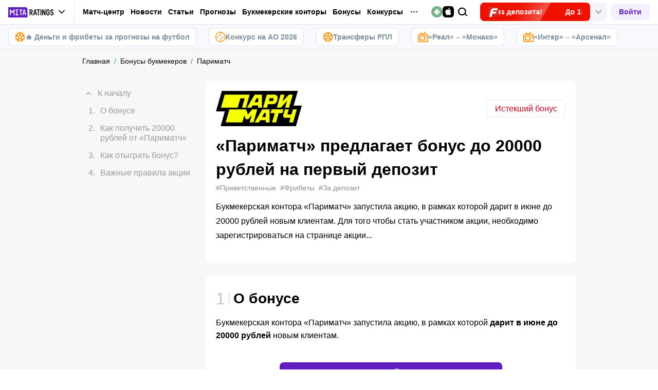

--- FILE ---
content_type: text/html; charset=utf-8
request_url: https://metaratings.ru/bonuses/parimatch-predlagaet-bonus-do-5000-rubley-na-pervyy-depozit/
body_size: 77254
content:
<!DOCTYPE html><html lang="ru" prefix="og: https://ogp.me/ns#"><head><meta charSet="utf-8"/><meta http-equiv="X-UA-Compatible" content="IE=edge"/><meta name="theme-color" content="#601dc0"/><meta name="viewport" content="width=device-width, initial-scale=1, maximum-scale=1, user-scalable=0"/><link rel="preconnect" href="https://www.googletagmanager.com"/><title>«Париматч» предлагает бонус до 20000 рублей на первый депозит</title><meta name="description" content="Букмекерская контора «Париматч» запустила акцию, в рамках которой дарит в июне до 20000 рублей новым клиентам.Для того чтобы стать участником акции, необходимо зарегистрироваться на странице акции..."/><link rel="canonical" href="https://metaratings.ru/bonuses/parimatch-predlagaet-bonus-do-5000-rubley-na-pervyy-depozit/"/><link rel="alternate" hrefLang="ru-RU" href="https://metaratings.ru/bonuses/parimatch-predlagaet-bonus-do-5000-rubley-na-pervyy-depozit/"/><meta name="robots" content="index, follow"/><link rel="icon" type="image/x-icon" href="/favicon.ico"/><link rel="shortcut icon" type="image/x-icon" href="/images/favicon/favicon.ico"/><link rel="shortcut icon" type="image/x-icon" href="/images/favicon/favicon-16x16.ico"/><link rel="shortcut icon" type="image/x-icon" href="/images/favicon/favicon-24x24.ico"/><link rel="shortcut icon" type="image/x-icon" href="/images/favicon/favicon-32x32.ico"/><link rel="shortcut icon" type="image/x-icon" href="/images/favicon/favicon-48x48.ico"/><link rel="shortcut icon" type="image/x-icon" href="/images/favicon/favicon-64x64.ico"/><link rel="icon" type="image/png" sizes="32x32" href="/images/favicon/favicon-32x32.png"/><link rel="icon" type="image/png" sizes="96x96" href="/images/favicon/favicon-96x96.png"/><link rel="icon" type="image/png" sizes="16x16" href="/images/favicon/favicon-16x16.png"/><link rel="apple-touch-icon-precomposed" href="/images/favicon/ios-favicon-precomposed.svg"/><link rel="apple-touch-icon" href="/images/favicon/apple-touch-fav-16x16.png"/><link rel="apple-touch-icon" sizes="57x57" href="/images/favicon/apple-touch-fav-57x57.png"/><link rel="apple-touch-icon" sizes="114x114" href="/images/favicon/apple-touch-fav-114x114.png"/><link rel="apple-touch-icon" sizes="72x72" href="/images/favicon/apple-touch-fav-72x72.png"/><link rel="apple-touch-icon" sizes="144x144" href="/images/favicon/apple-touch-fav-144x144.png"/><link rel="apple-touch-icon" sizes="60x60" href="/images/favicon/apple-touch-fav-60x60.png"/><link rel="apple-touch-icon" sizes="120x120" href="/images/favicon/apple-touch-fav-120x120.png"/><link rel="apple-touch-icon" sizes="76x76" href="/images/favicon/apple-touch-fav-76x76.png"/><link rel="apple-touch-icon" sizes="152x152" href="/images/favicon/apple-touch-fav-152x152.png"/><link rel="apple-touch-icon" sizes="180x180" href="/images/favicon/apple-touch-fav-180x180.png"/><link rel="icon" type="image/png" sizes="192x192" href="/images/favicon/android-icon-192x192.png"/><link rel="mask-icon" href="/images/favicon/safari-pinned-tab.svg" color="#601dc0"/><meta name="apple-mobile-web-app-title" content="Metaratings"/><meta name="application-name" content="Metaratings"/><meta name="msapplication-TileColor" content="#601dc0"/><meta name="msapplication-TileImage" content="/images/favicon/meta-144x144.png"/><meta name="msapplication-config" content="/browserconfig.xml"/><link rel="manifest" href="/manifest.json" crossorigin="use-credentials"/><meta property="og:type" content="website"/><meta property="og:url" content="https://metaratings.ru/bonuses/parimatch-predlagaet-bonus-do-5000-rubley-na-pervyy-depozit/"/><meta property="og:site_name" content="Metaratings"/><meta property="og:title" content="«Париматч» предлагает бонус до 20000 рублей на первый депозит"/><meta property="og:description" content="Букмекерская контора «Париматч» запустила акцию, в рамках которой дарит в июне до 20000 рублей новым клиентам.Для того чтобы стать участником акции, необходимо зарегистрироваться на странице акции..."/><meta property="og:image" content="https://metaratings.ru/images/share-default.png"/><meta property="og:image:width" content="1200"/><meta property="og:image:height" content="630"/><meta property="og:image" content="https://metaratings.ru/images/share-default-small.png"/><meta property="og:image:width" content="256"/><meta property="og:image:height" content="256"/><script type="application/ld+json">{"@context":"https://schema.org/","@type":"BreadcrumbList","itemListElement":[{"@type":"ListItem","position":1,"name":"Главная","item":"https://metaratings.ru"},{"@type":"ListItem","position":2,"name":"&#11088; Бонусы букмекеров","item":"https://metaratings.ru/bonuses/"}]}</script><script type="application/ld+json">[{"@context":"https://schema.org","@type":"Review","name":"«Париматч» предлагает бонус до 20000 рублей на первый депозит","datePublished":"2020-06-10T17:53:15+03:00","dateModified":"2024-11-11T18:21:08+03:00","reviewRating":{"@type":"Rating","ratingValue":3,"worstRating":"1","bestRating":"5"},"author":{"@type":"Person","name":"Василий Морошинский","url":"https://metaratings.ru/authors/vasilij-moroshinskij/"},"itemReviewed":{"@type":"Organization","name":"Metaratings","url":"https://metaratings.ru/","image":{"@type":"ImageObject","url":"https://metaratings.ru/images/logo-shema.png","width":1300,"height":300},"address":{"@type":"PostalAddress","name":"117342, г. Москва, ул. Бутлерова, д. 17, пом. № 278 (Бизнес центр «Neo Geo»)"},"telephone":"+79099439303"}},{"@context":"https://schema.org","@type":"Article","mainEntityOfPage":{"@type":"WebPage","@id":"https://metaratings.ru/bonuses/parimatch-predlagaet-bonus-do-5000-rubley-na-pervyy-depozit/"},"author":{"@type":"Person","name":"Василий Морошинский","url":"https://metaratings.ru/authors/vasilij-moroshinskij/"},"publisher":{"@type":"Organization","name":"Metaratings","url":"https://metaratings.ru/","image":{"@type":"ImageObject","url":"https://metaratings.ru/images/logo-shema.png","width":1300,"height":300},"address":{"@type":"PostalAddress","name":"117342, г. Москва, ул. Бутлерова, д. 17, пом. № 278 (Бизнес центр «Neo Geo»)"},"telephone":"+79099439303"},"url":"https://metaratings.ru/bonuses/parimatch-predlagaet-bonus-do-5000-rubley-na-pervyy-depozit/","headline":"«Париматч» предлагает бонус до 20000 рублей на первый депозит","description":"Букмекерская контора «Париматч» запустила акцию, в рамках которой дарит в июне до 20000 рублей новым клиентам.Для того чтобы стать участником акции, необходимо зарегистрироваться на странице акции...","datePublished":"2020-06-10T17:53:15+03:00","dateModified":"2024-11-11T18:21:08+03:00","image":{"@type":"ImageObject","url":"https://storage.yandexcloud.net/s3-metaratings-storage/upload/iblock/e33/e33352796624167e5f66dd18672dc2c7.jpg","width":2000,"height":1333}}]</script><script type="text/javascript" id="pageAnalytics">
        (function () {
            const user_id = window.localStorage.getItem('user_id'),
                authorId = '207',
                postId = '227';

            window.pageAnalytics={"section":"/bonuses/parimatch-ru/","id_author":"207","id_post":"227"};

            if (!window.dataLayer) {
                window.dataLayer = []
            }

            let customPageData = {
               section: '/bonuses/parimatch-ru/'
            };

            window.id_author = authorId !== "undefined" ? authorId : undefined;
            window.id_post = postId !== "undefined" ? postId : undefined;

            if (authorId !== "undefined") {
                customPageData.id_author = authorId;
            }

            if (postId !== "undefined") {
                customPageData.id_post = postId;
            }

            window.dataLayer.push({
                 event: 'custom_page',
                 ...customPageData
            });

            if(user_id && !window.isLoginEventSent) {
                window.dataLayer.push({
                     event: 'login',
                     user_id: user_id,
                })
                window.isLoginEventSent = true;
            }
        })()
    </script><script id="gtm">
                (function (w, d, s, l, i) {
                        w[l] = w[l] || [];
                        w[l].push({
                        "gtm.start": new Date().getTime(), event: "gtm.js",
                    });
                        var f = d.getElementsByTagName(s)[0],
                        j = d.createElement(s), dl = l != "dataLayer" ? "&l=" + l : "";
                        j.async = true;
                        j.src = "https://googletagmanager.com/gtm.js?id=" + i + dl;
                        f.parentNode.insertBefore(j, f);
                    })(window, document, "script", "dataLayer", "GTM-TCPD2HT");
                        window.dataLayer = window.dataLayer || [];
                </script><meta name="next-head-count" content="54"/><link data-next-font="" rel="preconnect" href="/" crossorigin="anonymous"/><link rel="preload" href="/_next/static/css/776aa8ff2ba125b0.css" as="style"/><link rel="stylesheet" href="/_next/static/css/776aa8ff2ba125b0.css" data-n-g=""/><link rel="preload" href="/_next/static/css/735f2dca9ae81658.css" as="style"/><link rel="stylesheet" href="/_next/static/css/735f2dca9ae81658.css" data-n-g=""/><link rel="preload" href="/_next/static/css/2ce57ffbaab21a0d.css" as="style"/><link rel="stylesheet" href="/_next/static/css/2ce57ffbaab21a0d.css" data-n-p=""/><link rel="preload" href="/_next/static/css/018d9988a4aae763.css" as="style"/><link rel="stylesheet" href="/_next/static/css/018d9988a4aae763.css" data-n-p=""/><link rel="preload" href="/_next/static/css/b7468f75759958ec.css" as="style"/><link rel="stylesheet" href="/_next/static/css/b7468f75759958ec.css" data-n-p=""/><link rel="preload" href="/_next/static/css/5b83d9450aeacb58.css" as="style"/><link rel="stylesheet" href="/_next/static/css/5b83d9450aeacb58.css" data-n-p=""/><link rel="preload" href="/_next/static/css/56879acb6891872f.css" as="style"/><link rel="stylesheet" href="/_next/static/css/56879acb6891872f.css" data-n-p=""/><link rel="preload" href="/_next/static/css/cafebbef7be39b32.css" as="style"/><link rel="stylesheet" href="/_next/static/css/cafebbef7be39b32.css" data-n-p=""/><link rel="preload" href="/_next/static/css/a5fdabce286f751c.css" as="style"/><link rel="stylesheet" href="/_next/static/css/a5fdabce286f751c.css" data-n-p=""/><link rel="preload" href="/_next/static/css/d9f680921310ff35.css" as="style"/><link rel="stylesheet" href="/_next/static/css/d9f680921310ff35.css" data-n-p=""/><link rel="preload" href="/_next/static/css/3cf44cd05ba0a3e7.css" as="style"/><link rel="stylesheet" href="/_next/static/css/3cf44cd05ba0a3e7.css" data-n-p=""/><link rel="preload" href="/_next/static/css/0a97eb7a26a688fe.css" as="style"/><link rel="stylesheet" href="/_next/static/css/0a97eb7a26a688fe.css"/><link rel="preload" href="/_next/static/css/dfe5aa07a1e6ee38.css" as="style"/><link rel="stylesheet" href="/_next/static/css/dfe5aa07a1e6ee38.css"/><link rel="preload" href="/_next/static/css/7dad10e233d1b209.css" as="style"/><link rel="stylesheet" href="/_next/static/css/7dad10e233d1b209.css"/><link rel="preload" href="/_next/static/css/a858ef9a1a152ccc.css" as="style"/><link rel="stylesheet" href="/_next/static/css/a858ef9a1a152ccc.css"/><noscript data-n-css=""></noscript><script defer="" nomodule="" src="/_next/static/chunks/polyfills-42372ed130431b0a.js"></script><script defer="" src="/_next/static/chunks/63753.1c1a7ea3000aeab3.js"></script><script defer="" src="/_next/static/chunks/87319.ef5672ccb279226a.js"></script><script defer="" src="/_next/static/chunks/89996.5ff6068414639595.js"></script><script defer="" src="/_next/static/chunks/3171.fe1ecf4a75e1466a.js"></script><script src="/_next/static/chunks/webpack-4633194efcb596c4.js" defer=""></script><script src="/_next/static/chunks/vendors-cba9e586-d23b440431fb177b.js" defer=""></script><script src="/_next/static/chunks/vendors-4ac11aeb-7e8882e765b11830.js" defer=""></script><script src="/_next/static/chunks/vendors-3fe5067f-8e16dbda32729e05.js" defer=""></script><script src="/_next/static/chunks/vendors-9a545e02-1cbbf2ad21d38e8f.js" defer=""></script><script src="/_next/static/chunks/vendors-19dc620f-ae35badf2204e72c.js" defer=""></script><script src="/_next/static/chunks/vendors-7fe5891a-4a40a994e047a3f1.js" defer=""></script><script src="/_next/static/chunks/vendors-e2a97014-87f9785f5fc94db8.js" defer=""></script><script src="/_next/static/chunks/vendors-c938e5b3-c4402e80c03dad60.js" defer=""></script><script src="/_next/static/chunks/vendors-59d75f37-8b5b728c5a79e4f3.js" defer=""></script><script src="/_next/static/chunks/vendors-8ab63dfe-80d2935f818227fd.js" defer=""></script><script src="/_next/static/chunks/vendors-0925edb1-766c96e70189fb8d.js" defer=""></script><script src="/_next/static/chunks/vendors-db3d8700-1010b486fe5c06ce.js" defer=""></script><script src="/_next/static/chunks/vendors-1d54e4e8-f3bd74fc8eed1c5d.js" defer=""></script><script src="/_next/static/chunks/vendors-baa937d0-d6649374ec250c86.js" defer=""></script><script src="/_next/static/chunks/vendors-00833fa6-6aaa83388f544fed.js" defer=""></script><script src="/_next/static/chunks/vendors-6185be05-68e389316382e7e0.js" defer=""></script><script src="/_next/static/chunks/vendors-02822025-c583b52b5a36d70b.js" defer=""></script><script src="/_next/static/chunks/vendors-0918ad5d-64f2c6a659c6af3f.js" defer=""></script><script src="/_next/static/chunks/vendors-1a8eafcc-ad2dac22abd0b99c.js" defer=""></script><script src="/_next/static/chunks/vendors-89fe0edc-8fd5f3acb9b23b0f.js" defer=""></script><script src="/_next/static/chunks/vendors-2e4e6f52-5654e1b19ce913f4.js" defer=""></script><script src="/_next/static/chunks/vendors-40002717-62171335d93ac4ff.js" defer=""></script><script src="/_next/static/chunks/vendors-b49fab05-5e9f4d972ec9fc01.js" defer=""></script><script src="/_next/static/chunks/vendors-2ef5bd86-babefdbdd6542d39.js" defer=""></script><script src="/_next/static/chunks/vendors-f67df17f-9ee1aaa44a0709cc.js" defer=""></script><script src="/_next/static/chunks/vendors-fc14d040-18cf3c1301d1b3e7.js" defer=""></script><script src="/_next/static/chunks/vendors-ca932aff-193da0bc3192d3a9.js" defer=""></script><script src="/_next/static/chunks/vendors-0fbe0e3f-06a9a419ef0556b7.js" defer=""></script><script src="/_next/static/chunks/vendors-2ac4632b-2d4d564d1180e370.js" defer=""></script><script src="/_next/static/chunks/vendors-42bbf998-e27712293e803643.js" defer=""></script><script src="/_next/static/chunks/vendors-9a66d3c2-9dc3c72c04f9d401.js" defer=""></script><script src="/_next/static/chunks/vendors-c9699fa7-b0f547bcf080b492.js" defer=""></script><script src="/_next/static/chunks/vendors-62668021-56c9985c69ca0765.js" defer=""></script><script src="/_next/static/chunks/vendors-89d5c698-19afdc4c8abd6211.js" defer=""></script><script src="/_next/static/chunks/vendors-a0de3438-ce00599db6b4db57.js" defer=""></script><script src="/_next/static/chunks/vendors-cca472bf-6e3dc752cc2d4803.js" defer=""></script><script src="/_next/static/chunks/vendors-f039ecc1-2446e136900c8bf7.js" defer=""></script><script src="/_next/static/chunks/vendors-b23b11a0-fb2bbcfc5010a6bd.js" defer=""></script><script src="/_next/static/chunks/vendors-eb2fbf4c-96bc85ff5e7808fc.js" defer=""></script><script src="/_next/static/chunks/vendors-48b8d778-9a3c12df5ee18e89.js" defer=""></script><script src="/_next/static/chunks/main-47152c340e12d1e6.js" defer=""></script><script src="/_next/static/chunks/pages/_app-7ebf8459e3e30416.js" defer=""></script><script src="/_next/static/chunks/32942-fd83ab6923648769.js" defer=""></script><script src="/_next/static/chunks/68131-dabbca8804f93099.js" defer=""></script><script src="/_next/static/chunks/44648-72ee0b9e5d339f92.js" defer=""></script><script src="/_next/static/chunks/13443-2804dfa8aad58b77.js" defer=""></script><script src="/_next/static/chunks/33716-da55a67f033310b8.js" defer=""></script><script src="/_next/static/chunks/83359-93043d79ff594d0e.js" defer=""></script><script src="/_next/static/chunks/49955-1f266b8eb6bdf4e0.js" defer=""></script><script src="/_next/static/chunks/50835-9a6c9146aa9af2d3.js" defer=""></script><script src="/_next/static/chunks/86833-3cd13b68c9b393ca.js" defer=""></script><script src="/_next/static/chunks/4332-ed173f4a268d5848.js" defer=""></script><script src="/_next/static/chunks/24198-c62ebfe67df1a226.js" defer=""></script><script src="/_next/static/chunks/pages/bonuses/%5B...slug%5D-77607dd086e0a4d0.js" defer=""></script><script src="/_next/static/WcTOTeliCOG3iEoulqen0/_buildManifest.js" defer=""></script><script src="/_next/static/WcTOTeliCOG3iEoulqen0/_ssgManifest.js" defer=""></script></head><body><div id="__next"><style>
    #nprogress {
      pointer-events: none;
    }
    #nprogress .bar {
      background: #601dc0;
      position: fixed;
      z-index: 9999;
      top: 0;
      left: 0;
      width: 100%;
      height: 3px;
    }
    #nprogress .peg {
      display: block;
      position: absolute;
      right: 0px;
      width: 100px;
      height: 100%;
      box-shadow: 0 0 10px #601dc0, 0 0 5px #601dc0;
      opacity: 1;
      -webkit-transform: rotate(3deg) translate(0px, -4px);
      -ms-transform: rotate(3deg) translate(0px, -4px);
      transform: rotate(3deg) translate(0px, -4px);
    }
    #nprogress .spinner {
      display: block;
      position: fixed;
      z-index: 1031;
      top: 15px;
      right: 15px;
    }
    #nprogress .spinner-icon {
      width: 18px;
      height: 18px;
      box-sizing: border-box;
      border: solid 2px transparent;
      border-top-color: #601dc0;
      border-left-color: #601dc0;
      border-radius: 50%;
      -webkit-animation: nprogresss-spinner 400ms linear infinite;
      animation: nprogress-spinner 400ms linear infinite;
    }
    .nprogress-custom-parent {
      overflow: hidden;
      position: relative;
    }
    .nprogress-custom-parent #nprogress .spinner,
    .nprogress-custom-parent #nprogress .bar {
      position: absolute;
    }
    @-webkit-keyframes nprogress-spinner {
      0% {
        -webkit-transform: rotate(0deg);
      }
      100% {
        -webkit-transform: rotate(360deg);
      }
    }
    @keyframes nprogress-spinner {
      0% {
        transform: rotate(0deg);
      }
      100% {
        transform: rotate(360deg);
      }
    }
  </style><noscript><iframe src="https://www.googletagmanager.com/ns.html?id=GTM-TCPD2HT" height="0" width="0" style="display:none;visibility:hidden"></iframe></noscript><header id="main-header" class="Header_sizes__RgTCq Header_header__V0nSf Header_headerWithSub__MNYzM"><div class="Header_regionRedirectBanner__LXZ_4"></div><section class="Header_headerWrapper__W5MO4 Header_isTop__heVNW mainHeader"><div class="Header_headerContainer__MI4xQ"><div class="Header_headerFlex__CQJU1"><div class="ProjectSwitcher_switcher__mWeOT ProjectSwitcher_projectSwitcher__NwM7Q projectSwitcher"><a href="/" class="ProjectSwitcher_projectSwitcherButton__6HY9l"><span class="ProjectSwitcher_projectSwitcherLogo__3rP2x"><svg class="" width="89" height="20"></svg></span><span class="ProjectSwitcher_projectSwitcherArrow__atfSh"><svg class="" width="12" height="12"></svg></span></a><ul class="ProjectSwitcher_projectSwitcherList__5POQE"><li><a href="https://mma.metaratings.ru/" class="ProjectSwitcher_item__TVmp8" target="_blank" rel="noreferrer"><span class="ProjectSwitcher_branding__MZQoz"><span class="ProjectSwitcher_projectSwitcherLogo__3rP2x"><svg class="" width="70" height="20"></svg></span></span><span class="ProjectSwitcher_description__VK_f2">Все о единоборствах</span></a></li><li><a href="https://cybersport.metaratings.ru/" class="ProjectSwitcher_item__TVmp8" target="_blank" rel="noreferrer"><span class="ProjectSwitcher_branding__MZQoz"><span class="ProjectSwitcher_projectSwitcherLogo__3rP2x"><svg class="" width="114" height="20"></svg></span></span><span class="ProjectSwitcher_description__VK_f2">Все о киберспорте</span></a></li><li><a class="ProjectSwitcher_item__TVmp8 ProjectSwitcher_isComm__2V_bd js-seo" href="/promobettery" target="_blank" rel="nofollow noreferrer" data-seo-data="JTdCJTIyZXZlbnQlMjI6JTIyY2xpY2tfb25fYmtfd2ViJTIyLCUyMnZlcnNpb24lMjI6JTIybWFpbl9tZW51JTIyLCUyMnBsYWNlJTIyOiUyMmxvZ28lMjIsJTIybmFtZV9iayUyMjolMjJiZXR0ZXJ5JTIyLCUyMnBhcnRuZXIlMjI6JTIyeWVzJTIyJTdE"><img alt="Bettery" loading="lazy" width="130" height="32.5" decoding="async" data-nimg="1" style="color:transparent" srcSet="https://metaratings.ru/_images/insecure/w-256:h-64/aHR0cHM6Ly9zdG9yYWdlLnlhbmRleGNsb3VkLm5ldC9zMy1tZXRhcmF0aW5ncy1zdG9yYWdlL2ltYWdlcy85Ny84NC85Nzg0NWE4ODc4YzkxYWVhMDNiNWZmYmFkZDViNDdiZC5wbmc=.webp 1x, https://metaratings.ru/_images/insecure/w-512:h-128/aHR0cHM6Ly9zdG9yYWdlLnlhbmRleGNsb3VkLm5ldC9zMy1tZXRhcmF0aW5ncy1zdG9yYWdlL2ltYWdlcy85Ny84NC85Nzg0NWE4ODc4YzkxYWVhMDNiNWZmYmFkZDViNDdiZC5wbmc=.webp 2x" src="https://metaratings.ru/_images/insecure/w-512:h-128/aHR0cHM6Ly9zdG9yYWdlLnlhbmRleGNsb3VkLm5ldC9zMy1tZXRhcmF0aW5ncy1zdG9yYWdlL2ltYWdlcy85Ny84NC85Nzg0NWE4ODc4YzkxYWVhMDNiNWZmYmFkZDViNDdiZC5wbmc=.webp"/></a></li></ul></div><nav class="Nav_headerMenu__kK6PF nav"><form class="Search_headerSearch__b5Glv Nav_headerSearch__dVcdS" action="/search/"><input type="text" placeholder="Поиск" name="q" required=""/><button><svg class="" width="18" height="18"></svg></button><button class="Search_isClear__8cvYo" type="reset"><svg class="" width="7" height="7"></svg></button></form><a href="/feed/" class="Nav_item__YdwfA">Лента</a><div class="Nav_item__YdwfA"><a href="/match-center/" class="">Матч-центр</a><span class="Nav_arrow__9wZ2X"><svg class="" width="16" height="16"></svg></span><ul class="Nav_level2___GaMs" style="--listHeight:92px"><li class="Nav_item__YdwfA"><a href="/match-center/football/" class="Nav_item__YdwfA">Футбол сегодня</a></li></ul></div><div class="Nav_item__YdwfA"><a href="/news/" class="">Новости</a><span class="Nav_arrow__9wZ2X"><svg class="" width="16" height="16"></svg></span><ul class="Nav_level2___GaMs" style="--listHeight:1052px"><li class="Nav_item__YdwfA"><a href="/news/" class="">Все новости</a></li><li class="Nav_item__YdwfA"><a href="/news/eksklyuzivy/" class="Nav_item__YdwfA">Эксклюзивы</a></li><li class="Nav_item__YdwfA"><a href="/news/transfery/" class="Nav_item__YdwfA">Трансферы</a></li><li class="Nav_item__YdwfA"><a href="/news/futbol/" class="">Футбол</a><span class="Nav_arrow__9wZ2X"><svg class="" width="16" height="16"></svg></span><ul class="Nav_level3__LfI1W" style="--listHeight:732px"><li class="Nav_item__YdwfA"><a href="/news/futbol/" class="">О футболе</a></li><li class="Nav_item__YdwfA"><a href="/news/futbol/rpl/" class="Nav_item__YdwfA">РПЛ</a></li><li class="Nav_item__YdwfA"><a href="/news/futbol/apl/" class="Nav_item__YdwfA">Премьер-лига</a></li><li class="Nav_item__YdwfA"><a href="/news/futbol/la-liga/" class="Nav_item__YdwfA">Ла Лига</a></li><li class="Nav_item__YdwfA"><a href="/news/futbol/seria-a/" class="Nav_item__YdwfA">Серия А</a></li><li class="Nav_item__YdwfA"><a href="/news/futbol/liga-1/" class="Nav_item__YdwfA">Лига 1</a></li><li class="Nav_item__YdwfA"><a href="/news/futbol/bundesliga/" class="Nav_item__YdwfA">Бундеслига</a></li><li class="Nav_item__YdwfA"><a href="/news/futbol/1fnl/" class="Nav_item__YdwfA">Первая Лига (ФНЛ)</a></li><li class="Nav_item__YdwfA"><a href="/news/futbol/champions-league/" class="Nav_item__YdwfA">Лига Чемпионов</a></li><li class="Nav_item__YdwfA"><a href="/news/futbol/europe-league/" class="Nav_item__YdwfA">Лига Европы</a></li><li class="Nav_item__YdwfA"><a href="/news/futbol/world-cup/" class="Nav_item__YdwfA">Чемпионат Мира</a></li><li class="Nav_item__YdwfA"><a href="/news/futbol/media/" class="Nav_item__YdwfA">Медийный футбол</a></li></ul></li><li class="Nav_item__YdwfA"><a href="/news/hokkey/" class="Nav_item__YdwfA">Хоккей</a></li><li class="Nav_item__YdwfA"><a href="/news/tennis/" class="Nav_item__YdwfA">Теннис</a></li><li class="Nav_item__YdwfA"><a href="/news/basketbol/" class="Nav_item__YdwfA">Баскетбол</a></li><li class="Nav_item__YdwfA"><a href="/news/voleybol/" class="Nav_item__YdwfA">Волейбол</a></li><li class="Nav_item__YdwfA"><a href="/news/mma/" class="Nav_item__YdwfA">Единоборства</a></li><li class="Nav_item__YdwfA"><a href="/news/figurnoe-katanie/" class="Nav_item__YdwfA">Фигурное катание</a></li><li class="Nav_item__YdwfA"><a href="/news/kibersport/" class="Nav_item__YdwfA">Киберспорт</a></li><li class="Nav_item__YdwfA"><a href="/news/betsiti-superliga-futzal/" class="Nav_item__YdwfA">БЕТСИТИ Суперлига по футзалу</a></li></ul></div><div class="Nav_item__YdwfA"><a href="/blog/" class="">Статьи</a><span class="Nav_arrow__9wZ2X"><svg class="" width="16" height="16"></svg></span><ul class="Nav_level2___GaMs" style="--listHeight:2524px"><li class="Nav_item__YdwfA"><a href="/blog/" class="">О спорте</a></li><li class="Nav_item__YdwfA"><a href="/blog/interview/" class="Nav_item__YdwfA">Интервью</a></li><li class="Nav_item__YdwfA"><a href="/blog/girls/" class="Nav_item__YdwfA">Девушки</a></li><li class="Nav_item__YdwfA"><a href="/blog/topy/" class="Nav_item__YdwfA">Топы</a></li><li class="Nav_item__YdwfA"><a href="/sports-history/" class="">История спорта</a><span class="Nav_arrow__9wZ2X"><svg class="" width="16" height="16"></svg></span><ul class="Nav_level3__LfI1W" style="--listHeight:220px"><li class="Nav_item__YdwfA"><a href="/sports-history/biography/" class="Nav_item__YdwfA">Биографии</a></li><li class="Nav_item__YdwfA"><a href="/sports-history/sobytiya/" class="Nav_item__YdwfA">События</a></li><li class="Nav_item__YdwfA"><a href="/sports-history/brendy-i-moda/" class="Nav_item__YdwfA">Бренды и мода</a></li></ul></li><li class="Nav_item__YdwfA"><a href="/sports-terms/" class="Nav_item__YdwfA">Спортивные термины</a></li><li class="Nav_item__YdwfA"><a href="/events/" class="Nav_item__YdwfA">Анонсы событий</a></li><li class="Nav_item__YdwfA"><a href="/pryamye-sportivnye-translyacii-online/" class="Nav_item__YdwfA">Спортивные трансляции</a></li><li class="Nav_item__YdwfA"><a href="/best-bookmakers/" class="">О букмекерских конторах</a><span class="Nav_arrow__9wZ2X"><svg class="" width="16" height="16"></svg></span><ul class="Nav_level3__LfI1W" style="--listHeight:1884px"><li class="Nav_item__YdwfA"><a href="/best-bookmakers/" class="">Все о букмекерских конторах</a></li><li class="Nav_item__YdwfA"><a href="/registraciya-v-bukmekerskoj-kontore/" class="">Как зарегистрироваться</a><span class="Nav_arrow__9wZ2X"><svg class="" width="16" height="16"></svg></span><ul class="Nav_level3__LfI1W" style="--listHeight:732px"><li class="Nav_item__YdwfA"><a href="/best-bookmakers/registratsiya-winline/" class="Nav_item__YdwfA">Винлайн</a></li><li class="Nav_item__YdwfA"><a href="/best-bookmakers/fonbet-registraciya/" class="Nav_item__YdwfA">Фонбет</a></li><li class="Nav_item__YdwfA"><a href="/best-bookmakers/bk-betcity-registraciya/" class="Nav_item__YdwfA">Бетсити</a></li><li class="Nav_item__YdwfA"><a href="/best-bookmakers/registraciya-bukmekerskaya-kontora-marafon/" class="Nav_item__YdwfA">Марафон</a></li><li class="Nav_item__YdwfA"><a href="/best-bookmakers/registratsiya-v-bk-olimp/" class="Nav_item__YdwfA">Олимп</a></li><li class="Nav_item__YdwfA"><a href="/best-bookmakers/melbet-bukmekerskaya-kontora-registraciya/" class="Nav_item__YdwfA">Мелбет</a></li><li class="Nav_item__YdwfA"><a href="https://metaratings.ru/best-bookmakers/registraciya-pari/" class="Nav_item__YdwfA">Пари</a></li><li class="Nav_item__YdwfA"><a href="/best-bookmakers/bet-boom-registratsiya/" class="Nav_item__YdwfA">Bet Boom</a></li><li class="Nav_item__YdwfA"><a href="/best-bookmakers/registratsiya-v-bk-leon/" class="Nav_item__YdwfA">Леон</a></li><li class="Nav_item__YdwfA"><a href="/best-bookmakers/tennisi-registraciya/" class="Nav_item__YdwfA">Tennisi</a></li><li class="Nav_item__YdwfA"><a href="/best-bookmakers/onlajn-registraciya-na-liga-stavok/" class="Nav_item__YdwfA">Лига Ставок</a></li></ul></li><li class="Nav_item__YdwfA"><a href="/zerkala-bukmekerskih-kontor/" class="Nav_item__YdwfA">Зеркала букмекеров</a></li><li class="Nav_item__YdwfA"><a href="/mobilnye-prilozheniya-bukmekerov/" class="">Приложения букмекеров</a><span class="Nav_arrow__9wZ2X"><svg class="" width="16" height="16"></svg></span><ul class="Nav_level3__LfI1W" style="--listHeight:476px"><li class="Nav_item__YdwfA"><a href="https://metaratings.ru/prilozhenie-fonbet/" class="Nav_item__YdwfA">Скачать приложение Фонбет</a></li><li class="Nav_item__YdwfA"><a href="https://metaratings.ru/prilozhenie-melbet/" class="Nav_item__YdwfA">Скачать приложение Мелбет</a></li><li class="Nav_item__YdwfA"><a href="https://metaratings.ru/prilozhenie-liga-stavok/" class="Nav_item__YdwfA">Скачать приложение Лига Ставок</a></li><li class="Nav_item__YdwfA"><a href="/best-bookmakers/skachat-prilozhenie-betcity/" class="Nav_item__YdwfA">Приложения Бетсити</a></li><li class="Nav_item__YdwfA"><a href="/best-bookmakers/skachat-prilozhenie-melbet/" class="Nav_item__YdwfA">Приложения Мелбет</a></li><li class="Nav_item__YdwfA"><a href="/best-bookmakers/skachat-prilozhenie-bet-boom/" class="Nav_item__YdwfA">Приложения Bet Boom</a></li><li class="Nav_item__YdwfA"><a href="https://metaratings.ru/best-bookmakers/skachat-mobilnoe-prilozhenie-zenit/" class="Nav_item__YdwfA">Приложение Зенит</a></li></ul></li><li class="Nav_item__YdwfA"><a href="/prilozheniya-bukmekerskih-kontor-na-android/" class="">Приложения букмекеров на Андроид</a><span class="Nav_arrow__9wZ2X"><svg class="" width="16" height="16"></svg></span><ul class="Nav_level3__LfI1W" style="--listHeight:796px"><li class="Nav_item__YdwfA"><a href="/best-bookmakers/prilozhenie-winline-dlya-android/" class="Nav_item__YdwfA">Скачать Винлайн</a></li><li class="Nav_item__YdwfA"><a href="/best-bookmakers/skachat-fonbet-na-android/" class="Nav_item__YdwfA">Скачать Фонбет</a></li><li class="Nav_item__YdwfA"><a href="/best-bookmakers/skachat-prilozhenie-betcity-na-android/" class="Nav_item__YdwfA">Скачать Бетсити</a></li><li class="Nav_item__YdwfA"><a href="/best-bookmakers/skachat-prilozhenie-dlya-android-bk-marafon/" class="Nav_item__YdwfA">Скачать Марафон</a></li><li class="Nav_item__YdwfA"><a href="/best-bookmakers/skachat-prilozhenie-bk-olimp-na-android/" class="Nav_item__YdwfA">Скачать Олимп Бет</a></li><li class="Nav_item__YdwfA"><a href="/best-bookmakers/prilozhenie-melbet-na-android/" class="Nav_item__YdwfA">Скачать Мелбет</a></li><li class="Nav_item__YdwfA"><a href="/best-bookmakers/skachat-prilozhenie-pari-na-android/" class="Nav_item__YdwfA">Скачать Пари</a></li><li class="Nav_item__YdwfA"><a href="/best-bookmakers/bet-boom-skachat-na-android/" class="Nav_item__YdwfA">Скачать Bet Boom</a></li><li class="Nav_item__YdwfA"><a href="/best-bookmakers/prilozhenie-leon-na-android/" class="Nav_item__YdwfA">Скачать Леон</a></li><li class="Nav_item__YdwfA"><a href="/best-bookmakers/tennisi-android/" class="Nav_item__YdwfA">Скачать Tennisi</a></li><li class="Nav_item__YdwfA"><a href="/best-bookmakers/prilozhenie-liga-stavok-dlya-android/" class="Nav_item__YdwfA">Скачать Лига ставок</a></li><li class="Nav_item__YdwfA"><a href="https://metaratings.ru/best-bookmakers/zenit-prilozhenie-na-android/" class="Nav_item__YdwfA">Скачать Зенит</a></li></ul></li><li class="Nav_item__YdwfA"><a href="/prilozheniya-bukmekerskih-kontor-na-iphone/" class="">Приложения букмекеров на Айфон</a><span class="Nav_arrow__9wZ2X"><svg class="" width="16" height="16"></svg></span><ul class="Nav_level3__LfI1W" style="--listHeight:732px"><li class="Nav_item__YdwfA"><a href="/best-bookmakers/prilozhenie-winline-na-ios/" class="Nav_item__YdwfA">Винлайн</a></li><li class="Nav_item__YdwfA"><a href="/best-bookmakers/skachat-fonbet-na-ajfon/" class="Nav_item__YdwfA">Фонбет</a></li><li class="Nav_item__YdwfA"><a href="/best-bookmakers/skachat-prilozhenie-betcity-na-iphone/" class="Nav_item__YdwfA">Бетсити</a></li><li class="Nav_item__YdwfA"><a href="/best-bookmakers/marafon-skachat-na-iphone/" class="Nav_item__YdwfA">Марафон</a></li><li class="Nav_item__YdwfA"><a href="/best-bookmakers/skachat-prilozhenie-bk-olimp-na-iphone/" class="Nav_item__YdwfA">Олимп</a></li><li class="Nav_item__YdwfA"><a href="/best-bookmakers/prilozhenie-melbet-na-ayfon/" class="Nav_item__YdwfA">Мелбет</a></li><li class="Nav_item__YdwfA"><a href="/best-bookmakers/skachat-prilozhenie-pari-na-iphone/" class="Nav_item__YdwfA">Пари</a></li><li class="Nav_item__YdwfA"><a href="/best-bookmakers/skachat-prilozhenie-bet-boom-na-iphone/" class="Nav_item__YdwfA">Bet Boom</a></li><li class="Nav_item__YdwfA"><a href="/best-bookmakers/skachat-prilozhenie-leon-na-iphone/" class="Nav_item__YdwfA">Леон</a></li><li class="Nav_item__YdwfA"><a href="/best-bookmakers/tennisi-ios/" class="Nav_item__YdwfA">Tennisi</a></li><li class="Nav_item__YdwfA"><a href="/best-bookmakers/liga-stavok-skachat-na-iphone/" class="Nav_item__YdwfA">Лига Ставок</a></li></ul></li><li class="Nav_item__YdwfA"><a href="/prilozheniya-bukmekerskih-kontor-na-kompyuter/" class="">Приложения букмекеров на ПК</a><span class="Nav_arrow__9wZ2X"><svg class="" width="16" height="16"></svg></span><ul class="Nav_level3__LfI1W" style="--listHeight:540px"><li class="Nav_item__YdwfA"><a href="/best-bookmakers/bk-winline-na-kompyuter/" class="Nav_item__YdwfA">Винлайн на ПК</a></li><li class="Nav_item__YdwfA"><a href="/best-bookmakers/bk-fonbet-na-kompyuter/" class="Nav_item__YdwfA">Фонбет на ПК</a></li><li class="Nav_item__YdwfA"><a href="/best-bookmakers/skachat-betcity-na-kompyuter-dlya-windows/" class="Nav_item__YdwfA">Бетсити на ПК</a></li><li class="Nav_item__YdwfA"><a href="/best-bookmakers/bk-marathonbet-na-kompyuter/" class="Nav_item__YdwfA">Марафон на ПК</a></li><li class="Nav_item__YdwfA"><a href="/best-bookmakers/bk-olimp-bet-na-kompyuter/" class="Nav_item__YdwfA">Олимп на ПК</a></li><li class="Nav_item__YdwfA"><a href="/best-bookmakers/melbet-prilozhenie-dlya-pk/" class="Nav_item__YdwfA">Мелбет на ПК</a></li><li class="Nav_item__YdwfA"><a href="/best-bookmakers/bk-leon-na-kompyuter/" class="Nav_item__YdwfA">Леон на ПК</a></li><li class="Nav_item__YdwfA"><a href="/best-bookmakers/liga-stavok-prilozhenie-pc/" class="Nav_item__YdwfA">Лига Ставок на ПК</a></li></ul></li><li class="Nav_item__YdwfA"><a href="/bukmekerskie-kontory-promokody/" class="Nav_item__YdwfA">Промокоды букмекеров</a></li></ul></li><li class="Nav_item__YdwfA"><a href="/stavki/" class="Nav_item__YdwfA">О ставках</a></li><li class="Nav_item__YdwfA"><a href="/best-loto/" class="Nav_item__YdwfA">О лотереях</a></li><li class="Nav_item__YdwfA"><a href="/health/" class="Nav_item__YdwfA">Про здоровье</a></li><li class="Nav_item__YdwfA"><a href="https://metaratings.ru/events/superliga-po-futzalu-2024-2025-raspisanie-reglament-i-rezultaty-tablica/" class="Nav_item__YdwfA">БЕТСИТИ Суперлига по футзалу</a></li><li class="Nav_item__YdwfA"><a href="https://metaratings.ru/shkola-bettinga/obzor-luchshih-sajtov-i-servisov-so-statistikoj-futbola/" class="Nav_item__YdwfA">Статистика футбольных матчей для ставок</a></li></ul></div><div class="Nav_item__YdwfA"><a href="/prognozy/" class="">Прогнозы</a><span class="Nav_arrow__9wZ2X"><svg class="" width="16" height="16"></svg></span><ul class="Nav_level2___GaMs" style="--listHeight:1308px"><li class="Nav_item__YdwfA"><a href="/prognozy/" class="">Все прогнозы</a></li><li class="Nav_item__YdwfA"><a href="/prognozy/futbol/" class="">Футбол</a><span class="Nav_arrow__9wZ2X"><svg class="" width="16" height="16"></svg></span><ul class="Nav_level3__LfI1W" style="--listHeight:860px"><li class="Nav_item__YdwfA"><a href="/prognozy/futbol/" class="">Все прогнозы на футбол</a></li><li class="Nav_item__YdwfA"><a href="/prognozy/futbol/klubnyi-chempionat-mira/" class="Nav_item__YdwfA">Клубный ЧМ-2025</a></li><li class="Nav_item__YdwfA"><a href="/prognozy/futbol/liga-chempionov-uefa/" class="Nav_item__YdwfA">Лига чемпионов</a></li><li class="Nav_item__YdwfA"><a href="/prognozy/futbol/liga-evropy-uefa/" class="Nav_item__YdwfA">Лига Европы</a></li><li class="Nav_item__YdwfA"><a href="/prognozy/futbol/rpl/" class="Nav_item__YdwfA">РПЛ</a></li><li class="Nav_item__YdwfA"><a href="/prognozy/futbol/apl/" class="Nav_item__YdwfA">АПЛ</a></li><li class="Nav_item__YdwfA"><a href="/prognozy/futbol/liga-konferencij-uefa/" class="Nav_item__YdwfA">Лига Конференций</a></li><li class="Nav_item__YdwfA"><a href="/prognozy/futbol/liga-nacij-uefa/" class="Nav_item__YdwfA">Лига Наций</a></li><li class="Nav_item__YdwfA"><a href="/prognozy/futbol/fnl/" class="Nav_item__YdwfA">ФНЛ – Первая Лига</a></li><li class="Nav_item__YdwfA"><a href="/prognozy/futbol/primera/" class="Nav_item__YdwfA">Чемпионат Испании</a></li><li class="Nav_item__YdwfA"><a href="/prognozy/futbol/seriya-a/" class="Nav_item__YdwfA">Серия А</a></li><li class="Nav_item__YdwfA"><a href="/prognozy/futbol/bundesliga/" class="Nav_item__YdwfA">Чемпионат Германии</a></li><li class="Nav_item__YdwfA"><a href="/prognozy/futbol/france/" class="Nav_item__YdwfA">Лига 1 (Франция)</a></li><li class="Nav_item__YdwfA"><a href="/prognozy/futbol/saudi-arabia/" class="Nav_item__YdwfA">Саудовская Аравия</a></li></ul></li><li class="Nav_item__YdwfA"><a href="/prognozy/hokkey/" class="">Хоккей</a><span class="Nav_arrow__9wZ2X"><svg class="" width="16" height="16"></svg></span><ul class="Nav_level3__LfI1W" style="--listHeight:156px"><li class="Nav_item__YdwfA"><a href="/prognozy/hokkey/" class="">Все прогнозы на хоккей</a></li><li class="Nav_item__YdwfA"><a href="/prognozy/hokkey/khl/" class="Nav_item__YdwfA">КХЛ</a></li><li class="Nav_item__YdwfA"><a href="/prognozy/hokkey/nhl/" class="Nav_item__YdwfA">НХЛ</a></li></ul></li><li class="Nav_item__YdwfA"><a href="/prognozy/tennis/" class="Nav_item__YdwfA">Теннис</a></li><li class="Nav_item__YdwfA"><a href="/prognozy/basketbol/" class="">Баскетбол</a><span class="Nav_arrow__9wZ2X"><svg class="" width="16" height="16"></svg></span><ul class="Nav_level3__LfI1W" style="--listHeight:156px"><li class="Nav_item__YdwfA"><a href="/prognozy/basketbol/" class="">Все прогнозы на баскетбол</a></li><li class="Nav_item__YdwfA"><a href="/prognozy/basketbol/nba/" class="Nav_item__YdwfA">НБА</a></li><li class="Nav_item__YdwfA"><a href="/prognozy/basketbol/evroliga/" class="Nav_item__YdwfA">Евролига</a></li></ul></li><li class="Nav_item__YdwfA"><a href="/prognozy/voleybol/" class="Nav_item__YdwfA">Волейбол</a></li><li class="Nav_item__YdwfA"><a href="/prognozy/mma/" class="">Единоборства</a><span class="Nav_arrow__9wZ2X"><svg class="" width="16" height="16"></svg></span><ul class="Nav_level3__LfI1W" style="--listHeight:220px"><li class="Nav_item__YdwfA"><a href="/prognozy/mma/" class="">Все прогнозы на единоборства</a></li><li class="Nav_item__YdwfA"><a href="/prognozy/mma/" class="Nav_item__YdwfA">ММА</a></li><li class="Nav_item__YdwfA"><a href="/prognozy/ufc/" class="Nav_item__YdwfA">UFC</a></li><li class="Nav_item__YdwfA"><a href="/prognozy/boks/" class="Nav_item__YdwfA">Бокс</a></li></ul></li><li class="Nav_item__YdwfA"><a href="/prognozy/kibersport/" class="">Киберспорт</a><span class="Nav_arrow__9wZ2X"><svg class="" width="16" height="16"></svg></span><ul class="Nav_level3__LfI1W" style="--listHeight:220px"><li class="Nav_item__YdwfA"><a href="/prognozy/kibersport/" class="">Все прогнозы на киберспорт</a></li><li class="Nav_item__YdwfA"><a href="/prognozy/kibersport/cs-go/" class="Nav_item__YdwfA">CS:GO</a></li><li class="Nav_item__YdwfA"><a href="/prognozy/kibersport/dota-2/" class="Nav_item__YdwfA">Dota 2</a></li><li class="Nav_item__YdwfA"><a href="/prognozy/kibersport/fifa/" class="Nav_item__YdwfA">FIFA</a></li></ul></li><li class="Nav_item__YdwfA"><a href="/prognozy/express/" class="Nav_item__YdwfA">Экспрессы</a></li><li class="Nav_item__YdwfA"><a href="/prognozy/pro/" class="Nav_item__YdwfA">От профессионалов</a></li><li class="Nav_item__YdwfA"><a href="/prognozy/trend/" class="Nav_item__YdwfA">По трендам</a></li><li class="Nav_item__YdwfA"><a href="/prognozy/futzal/" class="Nav_item__YdwfA">БЕТСИТИ Суперлига по футзалу</a></li></ul></div><div class="Nav_item__YdwfA"><a href="/bookmakersrating/" class="">Букмекерские конторы</a><span class="Nav_arrow__9wZ2X"><svg class="" width="16" height="16"></svg></span><ul class="Nav_level2___GaMs" style="--listHeight:2492px"><li class="Nav_item__YdwfA"><a href="/bookmakersrating/" class="">Лучшие букмекерские конторы</a></li><li class="Nav_item__YdwfA"><a href="/bukmekerskie-kontory-rossii/" class="">Российские букмекеры</a><span class="Nav_arrow__9wZ2X"><svg class="" width="16" height="16"></svg></span><ul class="Nav_level3__LfI1W" style="--listHeight:988px"><li class="Nav_item__YdwfA"><a href="/bukmekerskie-kontory-rossii/" class="">Все российские букмекеры</a></li><li class="Nav_item__YdwfA"><a href="/bookmakersrating/winline-ru/" class="">Винлайн</a><span class="Nav_arrow__9wZ2X"><svg class="" width="16" height="16"></svg></span><ul class="Nav_level3__LfI1W" style="--listHeight:92px"><li class="Nav_item__YdwfA"><a href="/bookmakersrating/winline-ru/reviews/" class="Nav_item__YdwfA">Отзывы Винлайн</a></li></ul></li><li class="Nav_item__YdwfA"><a href="/bookmakersrating/fonbet-ru/" class="">Фонбет</a><span class="Nav_arrow__9wZ2X"><svg class="" width="16" height="16"></svg></span><ul class="Nav_level3__LfI1W" style="--listHeight:92px"><li class="Nav_item__YdwfA"><a href="/bookmakersrating/fonbet-ru/reviews/" class="Nav_item__YdwfA">Отзывы Фонбет</a></li></ul></li><li class="Nav_item__YdwfA"><a href="/bookmakersrating/betcity/" class="">Бетсити</a><span class="Nav_arrow__9wZ2X"><svg class="" width="16" height="16"></svg></span><ul class="Nav_level3__LfI1W" style="--listHeight:92px"><li class="Nav_item__YdwfA"><a href="/bookmakersrating/betcity/reviews/" class="Nav_item__YdwfA">Отзывы Бетсити</a></li></ul></li><li class="Nav_item__YdwfA"><a href="/bookmakersrating/marathonbet-ru/" class="">Марафон</a><span class="Nav_arrow__9wZ2X"><svg class="" width="16" height="16"></svg></span><ul class="Nav_level3__LfI1W" style="--listHeight:92px"><li class="Nav_item__YdwfA"><a href="/bookmakersrating/marathonbet-ru/reviews/" class="Nav_item__YdwfA">Отзывы Marathonbet</a></li></ul></li><li class="Nav_item__YdwfA"><a href="/bookmakersrating/olimp/" class="">Олимп</a><span class="Nav_arrow__9wZ2X"><svg class="" width="16" height="16"></svg></span><ul class="Nav_level3__LfI1W" style="--listHeight:92px"><li class="Nav_item__YdwfA"><a href="/bookmakersrating/olimp/reviews/" class="Nav_item__YdwfA">Отзывы Олимп бет</a></li></ul></li><li class="Nav_item__YdwfA"><a href="/bookmakersrating/pari/" class="">Пари</a><span class="Nav_arrow__9wZ2X"><svg class="" width="16" height="16"></svg></span><ul class="Nav_level3__LfI1W" style="--listHeight:92px"><li class="Nav_item__YdwfA"><a href="/bookmakersrating/pari/reviews/" class="Nav_item__YdwfA">Отзывы Pari</a></li></ul></li><li class="Nav_item__YdwfA"><a href="/bookmakersrating/betboom/" class="">BetBoom</a><span class="Nav_arrow__9wZ2X"><svg class="" width="16" height="16"></svg></span><ul class="Nav_level3__LfI1W" style="--listHeight:92px"><li class="Nav_item__YdwfA"><a href="/bookmakersrating/betboom/reviews/" class="Nav_item__YdwfA">Отзывы Бет Бум</a></li></ul></li><li class="Nav_item__YdwfA"><a href="/bookmakersrating/leon-ru/" class="">Леон</a><span class="Nav_arrow__9wZ2X"><svg class="" width="16" height="16"></svg></span><ul class="Nav_level3__LfI1W" style="--listHeight:92px"><li class="Nav_item__YdwfA"><a href="/bookmakersrating/leon-ru/reviews/" class="Nav_item__YdwfA">Отзывы Leon</a></li></ul></li><li class="Nav_item__YdwfA"><a href="/bookmakersrating/tennisi_ru/" class="">Tennisi</a><span class="Nav_arrow__9wZ2X"><svg class="" width="16" height="16"></svg></span><ul class="Nav_level3__LfI1W" style="--listHeight:92px"><li class="Nav_item__YdwfA"><a href="/bookmakersrating/tennisi_ru/reviews/" class="Nav_item__YdwfA">Отзывы Тенниси</a></li></ul></li><li class="Nav_item__YdwfA"><a href="/bookmakersrating/liga-stavok/" class="">Лига ставок</a><span class="Nav_arrow__9wZ2X"><svg class="" width="16" height="16"></svg></span><ul class="Nav_level3__LfI1W" style="--listHeight:92px"><li class="Nav_item__YdwfA"><a href="/bookmakersrating/liga-stavok/reviews/" class="Nav_item__YdwfA">Отзывы Лига Ставок</a></li></ul></li><li class="Nav_item__YdwfA"><a href="https://metaratings.ru/bookmakersrating/melbet/" class="Nav_item__YdwfA">Мелбет</a></li><li class="Nav_item__YdwfA"><a href="https://metaratings.ru/bookmakersrating/zenit/" class="Nav_item__YdwfA">Зенит</a></li><li class="Nav_item__YdwfA"><a href="https://metaratings.ru/bookmakersrating/bettery/" class="Nav_item__YdwfA">Беттери</a></li><li class="Nav_item__YdwfA"><a href="https://metaratings.ru/bookmakersrating/baltbet/" class="Nav_item__YdwfA">Балтбет</a></li><li class="Nav_item__YdwfA"><a href="https://metaratings.ru/bookmakersrating/bet-m/" class="Nav_item__YdwfA">Бет-М</a></li></ul></li><li class="Nav_item__YdwfA"><a href="/zarubezhnye-bukmekerskie-kontory/" class="">Зарубежные букмекеры</a><span class="Nav_arrow__9wZ2X"><svg class="" width="16" height="16"></svg></span><ul class="Nav_level3__LfI1W" style="--listHeight:220px"><li class="Nav_item__YdwfA"><a href="/zarubezhnye-bukmekerskie-kontory/" class="">Все зарубежные букмекеры</a></li><li class="Nav_item__YdwfA"><a href="/bookmakersrating/1xbet/" class="Nav_item__YdwfA">1xBet</a></li><li class="Nav_item__YdwfA"><a href="/bookmakersrating/willhill/" class="Nav_item__YdwfA">William Hill</a></li><li class="Nav_item__YdwfA"><a href="/bookmakersrating/pinnacle/" class="Nav_item__YdwfA">Pinnacle</a></li></ul></li><li class="Nav_item__YdwfA"><a href="/legalnye-bukmekerskie-kontory/" class="">Легальные букмекеры</a><span class="Nav_arrow__9wZ2X"><svg class="" width="16" height="16"></svg></span><ul class="Nav_level3__LfI1W" style="--listHeight:988px"><li class="Nav_item__YdwfA"><a href="/legalnye-bukmekerskie-kontory/" class="">Все легальные букмекеры</a></li><li class="Nav_item__YdwfA"><a href="/bookmakersrating/winline-ru/" class="Nav_item__YdwfA">Винлайн</a></li><li class="Nav_item__YdwfA"><a href="/bookmakersrating/fonbet-ru/" class="Nav_item__YdwfA">Фонбет</a></li><li class="Nav_item__YdwfA"><a href="/bookmakersrating/betcity/" class="Nav_item__YdwfA">Бетсити</a></li><li class="Nav_item__YdwfA"><a href="/bookmakersrating/zenit/" class="Nav_item__YdwfA">Зенит</a></li><li class="Nav_item__YdwfA"><a href="/bookmakersrating/marathonbet-ru/" class="Nav_item__YdwfA">Марафон</a></li><li class="Nav_item__YdwfA"><a href="/bookmakersrating/olimp/" class="Nav_item__YdwfA">Олимп</a></li><li class="Nav_item__YdwfA"><a href="https://metaratings.ru/bookmakersrating/pari/" class="Nav_item__YdwfA">Пари</a></li><li class="Nav_item__YdwfA"><a href="/bookmakersrating/betboom/" class="Nav_item__YdwfA">BetBoom</a></li><li class="Nav_item__YdwfA"><a href="/bookmakersrating/leon-ru/" class="Nav_item__YdwfA">Леон</a></li><li class="Nav_item__YdwfA"><a href="/bookmakersrating/tennisi_ru/" class="Nav_item__YdwfA">Tennisi</a></li><li class="Nav_item__YdwfA"><a href="/bookmakersrating/liga-stavok/" class="Nav_item__YdwfA">Лига ставок</a></li><li class="Nav_item__YdwfA"><a href="https://metaratings.ru/bookmakersrating/melbet/" class="Nav_item__YdwfA">Мелбет</a></li><li class="Nav_item__YdwfA"><a href="https://metaratings.ru/bookmakersrating/bettery/" class="Nav_item__YdwfA">Беттери</a></li><li class="Nav_item__YdwfA"><a href="https://metaratings.ru/bookmakersrating/baltbet/" class="Nav_item__YdwfA">Балтбет</a></li><li class="Nav_item__YdwfA"><a href="https://metaratings.ru/bookmakersrating/bet-m/" class="Nav_item__YdwfA">Бет-М</a></li></ul></li><li class="Nav_item__YdwfA"><a href="/mobilnye-prilozheniya-bukmekerskih-kontor/" class="Nav_item__YdwfA">Мобильные букмекеры</a></li><li class="Nav_item__YdwfA"><a href="/nadezhnye-bukmekerskie-kontory/" class="Nav_item__YdwfA">Надежные букмекеры</a></li><li class="Nav_item__YdwfA"><a href="/live-stavki/" class="Nav_item__YdwfA">Лайв ставки</a></li><li class="Nav_item__YdwfA"><a href="/bukmekery-dlya-nachinayushikh/" class="Nav_item__YdwfA">БК для новичков</a></li><li class="Nav_item__YdwfA"><a href="/bukmekerskie-kontory-populyarnye/" class="Nav_item__YdwfA">Популярные букмекеры</a></li><li class="Nav_item__YdwfA"><a href="/bukmekerskie-kontory-vybor-polzovatelei/" class="Nav_item__YdwfA">Выбор игроков</a></li><li class="Nav_item__YdwfA"><a href="/novye-bukmekerskie-kontory/" class="">Новые букмекеры</a><span class="Nav_arrow__9wZ2X"><svg class="" width="16" height="16"></svg></span><ul class="Nav_level3__LfI1W" style="--listHeight:220px"><li class="Nav_item__YdwfA"><a href="/novye-bukmekerskie-kontory/" class="">Все новые букмекеры</a></li><li class="Nav_item__YdwfA"><a href="/bookmakersrating/melbet/" class="Nav_item__YdwfA">Мелбет</a></li><li class="Nav_item__YdwfA"><a href="/bookmakersrating/pari/" class="Nav_item__YdwfA">Pari</a></li><li class="Nav_item__YdwfA"><a href="https://metaratings.ru/bookmakersrating/bet-m/" class="Nav_item__YdwfA">Бет-М</a></li></ul></li><li class="Nav_item__YdwfA"><a href="/bukmekery-mira/" class="">Крупнейшие букмекеры</a><span class="Nav_arrow__9wZ2X"><svg class="" width="16" height="16"></svg></span><ul class="Nav_level3__LfI1W" style="--listHeight:348px"><li class="Nav_item__YdwfA"><a href="/bukmekery-mira/" class="">Все крупнейшие букмекеры</a></li><li class="Nav_item__YdwfA"><a href="/bookmakersrating/winline-ru/" class="Nav_item__YdwfA">Винлайн</a></li><li class="Nav_item__YdwfA"><a href="/bookmakersrating/fonbet-ru/" class="Nav_item__YdwfA">Фонбет</a></li><li class="Nav_item__YdwfA"><a href="/bookmakersrating/betcity/" class="Nav_item__YdwfA">Бетсити</a></li><li class="Nav_item__YdwfA"><a href="/bookmakersrating/marathonbet-ru/" class="Nav_item__YdwfA">Марафон</a></li><li class="Nav_item__YdwfA"><a href="https://metaratings.ru/bookmakersrating/pari/" class="Nav_item__YdwfA">Пари</a></li></ul></li><li class="Nav_item__YdwfA"><a href="/vse-bukmekerskie-kontory/" class="Nav_item__YdwfA">Все букмекерские конторы</a></li><li class="Nav_item__YdwfA"><a href="/bukmekerskie-kontory-na-android/" class="Nav_item__YdwfA">Онлайн ставки на спорт</a></li><li class="Nav_item__YdwfA"><a href="/bukmekerskie-kontory-bez-pasporta-i-identifikacii/" class="Nav_item__YdwfA">Букмекеры без паспорта</a></li><li class="Nav_item__YdwfA"><a href="/bukmekerskie-kontory-s-fribetom/" class="Nav_item__YdwfA">Букмекеры с фрибетом</a></li><li class="Nav_item__YdwfA"><a href="/cappersrating/" class="Nav_item__YdwfA">Рейтинг капперов</a></li><li class="Nav_item__YdwfA"><a href="https://mma.metaratings.ru/bookmakersrating/" class="Nav_item__YdwfA">Ставки на ММА</a></li><li class="Nav_item__YdwfA"><a href="https://cybersport.metaratings.ru/bookmakersrating/" class="Nav_item__YdwfA">Ставки на киберспорт</a></li><li class="Nav_item__YdwfA"><a href="/lotorating/" class="">Лучшие лотереи</a><span class="Nav_arrow__9wZ2X"><svg class="" width="16" height="16"></svg></span><ul class="Nav_level3__LfI1W" style="--listHeight:284px"><li class="Nav_item__YdwfA"><a href="/luchshie-loterei-rossii/" class="Nav_item__YdwfA">Российские</a></li><li class="Nav_item__YdwfA"><a href="/gosudarstvennye-loterei/" class="Nav_item__YdwfA">Государственные</a></li><li class="Nav_item__YdwfA"><a href="/momentalnye-loterei/" class="Nav_item__YdwfA">Моментальные</a></li><li class="Nav_item__YdwfA"><a href="/samye-krupnye-loterei/" class="Nav_item__YdwfA">Крупнейшие</a></li></ul></li></ul></div><div class="Nav_item__YdwfA"><a href="/bonuses/" class="">Бонусы</a><span class="Nav_arrow__9wZ2X"><svg class="" width="16" height="16"></svg></span><ul class="Nav_level2___GaMs" style="--listHeight:3196px"><li><div class="SiteBonus_siteBonus__QDEHp"><a href="/bonuses/olimpbet-garantirovannyi-fribet-do-15000-rub-dlya-novykh-igrokov/" class="SiteBonus_siteBonusLogo__mkUBb"><img alt="Олимпбет" loading="lazy" width="90" height="18.45" decoding="async" data-nimg="1" style="color:transparent" srcSet="https://metaratings.ru/_images/insecure/w-96:h-32/aHR0cHM6Ly9zdG9yYWdlLnlhbmRleGNsb3VkLm5ldC9zMy1tZXRhcmF0aW5ncy1zdG9yYWdlL2ltYWdlcy85Ny9kNS85N2Q1MDNjNGNhYzk1M2NkMzg0OTMyZGI1ZWVhYTNkZi5wbmc=.webp 1x, https://metaratings.ru/_images/insecure/w-256:h-64/aHR0cHM6Ly9zdG9yYWdlLnlhbmRleGNsb3VkLm5ldC9zMy1tZXRhcmF0aW5ncy1zdG9yYWdlL2ltYWdlcy85Ny9kNS85N2Q1MDNjNGNhYzk1M2NkMzg0OTMyZGI1ZWVhYTNkZi5wbmc=.webp 2x" src="https://metaratings.ru/_images/insecure/w-256:h-64/aHR0cHM6Ly9zdG9yYWdlLnlhbmRleGNsb3VkLm5ldC9zMy1tZXRhcmF0aW5ncy1zdG9yYWdlL2ltYWdlcy85Ny9kNS85N2Q1MDNjNGNhYzk1M2NkMzg0OTMyZGI1ZWVhYTNkZi5wbmc=.webp"/></a><a href="/promoolimpbonus1" rel="nofollow" class="SiteBonus_siteBonusText__Ft_0J js-seo" data-seo-data="[base64]"><svg class="" width="14" height="14"></svg><span>15 000 ₽</span></a></div></li><li class="Nav_item__YdwfA"><a href="/bonuses/" class="">Все бонусы</a></li><li class="Nav_item__YdwfA"><a href="https://metaratings.ru/bonuses/novogodnie/" class="Nav_item__YdwfA">🎄 Новогодние бонусы</a></li><li class="Nav_item__YdwfA"><a href="/bonuses/akcii/" class="">Акции</a><span class="Nav_arrow__9wZ2X"><svg class="" width="16" height="16"></svg></span><ul class="Nav_level3__LfI1W" style="--listHeight:796px"><li class="Nav_item__YdwfA"><a href="/bonuses/winline-ru/akcii/" class="Nav_item__YdwfA">Винлайн</a></li><li class="Nav_item__YdwfA"><a href="/bonuses/fonbet-ru/akcii/" class="Nav_item__YdwfA">Фонбет</a></li><li class="Nav_item__YdwfA"><a href="/bonuses/betcity/akcii/" class="Nav_item__YdwfA">Бетсити</a></li><li class="Nav_item__YdwfA"><a href="https://metaratings.ru/bonuses/melbet/akcii/" class="Nav_item__YdwfA">Мелбет</a></li><li class="Nav_item__YdwfA"><a href="https://metaratings.ru/bonuses/betboom/akcii/" class="Nav_item__YdwfA">Бет Бум</a></li><li class="Nav_item__YdwfA"><a href="https://metaratings.ru/bonuses/marathonbet-ru/akcii/" class="Nav_item__YdwfA">Марафон</a></li><li class="Nav_item__YdwfA"><a href="https://metaratings.ru/bonuses/liga-stavok/akcii/" class="Nav_item__YdwfA">Лига Ставок</a></li><li class="Nav_item__YdwfA"><a href="https://metaratings.ru/bonuses/pari/akcii/" class="Nav_item__YdwfA">Пари</a></li><li class="Nav_item__YdwfA"><a href="https://metaratings.ru/bonuses/leon-ru/akcii/" class="Nav_item__YdwfA">Леон</a></li><li class="Nav_item__YdwfA"><a href="https://metaratings.ru/bonuses/tennisi_ru/akcii/" class="Nav_item__YdwfA">Тенниси</a></li><li class="Nav_item__YdwfA"><a href="https://metaratings.ru/bonuses/zenit/akcii/" class="Nav_item__YdwfA">Зенит</a></li><li class="Nav_item__YdwfA"><a href="https://metaratings.ru/bonuses/olimp/akcii/" class="Nav_item__YdwfA">Олимп</a></li></ul></li><li class="Nav_item__YdwfA"><a href="/bonuses/freebety/" class="">Фрибеты</a><span class="Nav_arrow__9wZ2X"><svg class="" width="16" height="16"></svg></span><ul class="Nav_level3__LfI1W" style="--listHeight:1692px"><li class="Nav_item__YdwfA"><a href="/bonuses/freebety/" class="">Все фрибеты</a></li><li class="Nav_item__YdwfA"><a href="https://metaratings.ru/bonuses/freebety/novogodnie/" class="Nav_item__YdwfA">🎄 Фрибеты НГ 2025</a></li><li class="Nav_item__YdwfA"><a href="/bonuses/freebety/bezdepozitnye/" class="Nav_item__YdwfA">Фрибеты Без депозита</a></li><li class="Nav_item__YdwfA"><a href="/bonuses/freebety/za-registraciu/" class="Nav_item__YdwfA">Фрибет за регистрацию</a></li><li class="Nav_item__YdwfA"><a href="/bonuses/freebety/za-ustanovku-prilozeniya/" class="Nav_item__YdwfA">Фрибет за приложение</a></li><li class="Nav_item__YdwfA"><a href="/bonuses/freebety/na-den-rozhdeniya/" class="Nav_item__YdwfA">🥳 Фрибеты на День рождения</a></li><li class="Nav_item__YdwfA"><a href="/bonuses/freebety/segodnya/" class="Nav_item__YdwfA">Фрибеты сегодня</a></li><li class="Nav_item__YdwfA"><a href="/bonuses/freebety/bolshie/" class="Nav_item__YdwfA">Фрибеты Большие</a></li><li class="Nav_item__YdwfA"><a href="/bonuses/freebety/luchshie/" class="Nav_item__YdwfA">Фрибеты Лучшие</a></li><li class="Nav_item__YdwfA"><a href="/bonuses/freebety/besplatnye-stavki/" class="Nav_item__YdwfA">Фрибеты бесплатные</a></li><li class="Nav_item__YdwfA"><a href="/bonuses/freebety/za-registraciyu-bez-depozita/" class="Nav_item__YdwfA">За регистрацию без депозита</a></li><li class="Nav_item__YdwfA"><a href="/bonuses/freebety/bezuslovnye/" class="Nav_item__YdwfA">Фрибеты без условий</a></li><li class="Nav_item__YdwfA"><a href="/bonuses/freebety/bez-otygrysha/" class="Nav_item__YdwfA">Фрибеты без отыгрыша</a></li><li class="Nav_item__YdwfA"><a href="/bonuses/freebety/new-player/" class="Nav_item__YdwfA">Новым игрокам</a></li><li class="Nav_item__YdwfA"><a href="/bonuses/freebety/old-player/" class="Nav_item__YdwfA">Старым игрокам</a></li><li class="Nav_item__YdwfA"><a href="/bonuses/freebety/football/" class="Nav_item__YdwfA">Фрибеты на футбол</a></li><li class="Nav_item__YdwfA"><a href="https://metaratings.ru/bonuses/freebety/hockey/" class="Nav_item__YdwfA">Фрибеты на хоккей</a></li><li class="Nav_item__YdwfA"><a href="/bonuses/freebety/cybersport/" class="Nav_item__YdwfA">Фрибеты на киберспорт</a></li><li class="Nav_item__YdwfA"><a href="/bonuses/freebety/novye/" class="Nav_item__YdwfA">Новые БК</a></li><li class="Nav_item__YdwfA"><a href="/bonuses/freebety/500/" class="Nav_item__YdwfA">Фрибет 500</a></li><li class="Nav_item__YdwfA"><a href="/bonuses/freebety/1000/" class="Nav_item__YdwfA">Фрибет 1000</a></li><li class="Nav_item__YdwfA"><a href="/bonuses/freebety/2000/" class="Nav_item__YdwfA">Фрибет 2000</a></li><li class="Nav_item__YdwfA"><a href="/bonuses/freebety/3000/" class="Nav_item__YdwfA">Фрибет 3000</a></li><li class="Nav_item__YdwfA"><a href="/bonuses/freebety/5000/" class="Nav_item__YdwfA">Фрибет 5000</a></li><li class="Nav_item__YdwfA"><a href="/bonuses/freebety/10000/" class="Nav_item__YdwfA">Фрибет 10000</a></li><li class="Nav_item__YdwfA"><a href="/bonuses/freebety/15000/" class="Nav_item__YdwfA">Фрибет 15000</a></li><li class="Nav_item__YdwfA"><a href="/bonuses/freebety/30000/" class="Nav_item__YdwfA">Фрибет 30000</a></li></ul></li><li class="Nav_item__YdwfA"><a href="/bonuses/promokody/" class="">Промокоды</a><span class="Nav_arrow__9wZ2X"><svg class="" width="16" height="16"></svg></span><ul class="Nav_level3__LfI1W" style="--listHeight:156px"><li class="Nav_item__YdwfA"><a href="/bonuses/promokody/" class="">Все промокоды</a></li><li class="Nav_item__YdwfA"><a href="https://metaratings.ru/bonuses/promokody/novogodnie/" class="Nav_item__YdwfA">🎄 Промокоды НГ 2025</a></li><li class="Nav_item__YdwfA"><a href="https://metaratings.ru/bonuses/promokody/exclusive/" class="Nav_item__YdwfA">Эксклюзивные промокоды</a></li></ul></li><li class="Nav_item__YdwfA"><a href="/bonuses/bezdepozitnye/" class="Nav_item__YdwfA">Бездепозитные бонусы</a></li><li class="Nav_item__YdwfA"><a href="/bonuses/za-registraciu/" class="">За регистрацию</a><span class="Nav_arrow__9wZ2X"><svg class="" width="16" height="16"></svg></span><ul class="Nav_level3__LfI1W" style="--listHeight:284px"><li class="Nav_item__YdwfA"><a href="/bonuses/liga-stavok/za-registraciu/" class="Nav_item__YdwfA">Лига Ставок</a></li><li class="Nav_item__YdwfA"><a href="https://metaratings.ru/bonuses/pari/za-registraciu/" class="Nav_item__YdwfA">Пари</a></li><li class="Nav_item__YdwfA"><a href="https://metaratings.ru/bonuses/winline-ru/za-registraciu/" class="Nav_item__YdwfA">Винлайн</a></li><li class="Nav_item__YdwfA"><a href="https://metaratings.ru/bonuses/fonbet-ru/za-registraciu/" class="Nav_item__YdwfA">Фонбет</a></li></ul></li><li class="Nav_item__YdwfA"><a href="/bonuses/high/" class="Nav_item__YdwfA">🔥 Повышенные бонусы</a></li><li class="Nav_item__YdwfA"><a href="/bonuses/winline-ru/" class="">Винлайн</a><span class="Nav_arrow__9wZ2X"><svg class="" width="16" height="16"></svg></span><ul class="Nav_level3__LfI1W" style="--listHeight:156px"><li class="Nav_item__YdwfA"><a href="/bonuses/winline-ru/" class="">Винлайн</a></li><li class="Nav_item__YdwfA"><a href="/bonuses/winline-ru/freebety/" class="Nav_item__YdwfA">Фрибеты Винлайн</a></li><li class="Nav_item__YdwfA"><a href="/bonuses/winline-ru/promokody/" class="Nav_item__YdwfA">Промокоды Винлайн</a></li></ul></li><li class="Nav_item__YdwfA"><a href="/bonuses/fonbet-ru/" class="">Фонбет</a><span class="Nav_arrow__9wZ2X"><svg class="" width="16" height="16"></svg></span><ul class="Nav_level3__LfI1W" style="--listHeight:156px"><li class="Nav_item__YdwfA"><a href="/bonuses/fonbet-ru/" class="">Фонбет</a></li><li class="Nav_item__YdwfA"><a href="/bonuses/fonbet-ru/freebety/" class="Nav_item__YdwfA">Фрибеты Фонбет</a></li><li class="Nav_item__YdwfA"><a href="/bonuses/fonbet-ru/promokody/" class="Nav_item__YdwfA">Промокоды Фонбет</a></li></ul></li><li class="Nav_item__YdwfA"><a href="/bonuses/betcity/" class="">Бетсити</a><span class="Nav_arrow__9wZ2X"><svg class="" width="16" height="16"></svg></span><ul class="Nav_level3__LfI1W" style="--listHeight:156px"><li class="Nav_item__YdwfA"><a href="/bonuses/betcity/freebety/" class="Nav_item__YdwfA">Фрибеты Бетсити</a></li><li class="Nav_item__YdwfA"><a href="/bonuses/betcity/promokody/" class="Nav_item__YdwfA">Промокоды Бетсити</a></li></ul></li><li class="Nav_item__YdwfA"><a href="/bonuses/marathonbet-ru/" class="">Марафон</a><span class="Nav_arrow__9wZ2X"><svg class="" width="16" height="16"></svg></span><ul class="Nav_level3__LfI1W" style="--listHeight:156px"><li class="Nav_item__YdwfA"><a href="/bonuses/marathonbet-ru/" class="">Марафон</a></li><li class="Nav_item__YdwfA"><a href="/bonuses/marathonbet-ru/freebety/" class="Nav_item__YdwfA">Фрибеты Марафон</a></li><li class="Nav_item__YdwfA"><a href="/bonuses/marathonbet-ru/promokody/" class="Nav_item__YdwfA">Промокоды Марафон</a></li></ul></li><li class="Nav_item__YdwfA"><a href="/bonuses/olimp/" class="">Олимп</a><span class="Nav_arrow__9wZ2X"><svg class="" width="16" height="16"></svg></span><ul class="Nav_level3__LfI1W" style="--listHeight:156px"><li class="Nav_item__YdwfA"><a href="/bonuses/olimp/" class="">Олимп</a></li><li class="Nav_item__YdwfA"><a href="/bonuses/olimp/freebety/" class="Nav_item__YdwfA">Фрибеты Олимп</a></li><li class="Nav_item__YdwfA"><a href="/bonuses/olimp/promokody/" class="Nav_item__YdwfA">Промокоды Олимп</a></li></ul></li><li class="Nav_item__YdwfA"><a href="/bonuses/melbet/" class="">Мелбет</a><span class="Nav_arrow__9wZ2X"><svg class="" width="16" height="16"></svg></span><ul class="Nav_level3__LfI1W" style="--listHeight:156px"><li class="Nav_item__YdwfA"><a href="/bonuses/melbet/" class="">Мелбет</a></li><li class="Nav_item__YdwfA"><a href="/bonuses/melbet/freebety/" class="Nav_item__YdwfA">Фрибеты Мелбет</a></li><li class="Nav_item__YdwfA"><a href="/bonuses/melbet/promokody/" class="Nav_item__YdwfA">Промокоды Мелбет</a></li></ul></li><li class="Nav_item__YdwfA"><a href="/bonuses/pari/" class="">Пари</a><span class="Nav_arrow__9wZ2X"><svg class="" width="16" height="16"></svg></span><ul class="Nav_level3__LfI1W" style="--listHeight:156px"><li class="Nav_item__YdwfA"><a href="/bonuses/pari/freebety/" class="Nav_item__YdwfA">Фрибеты Пари</a></li><li class="Nav_item__YdwfA"><a href="/bonuses/pari/promokody/" class="Nav_item__YdwfA">Промокоды Пари</a></li></ul></li><li class="Nav_item__YdwfA"><a href="/bonuses/betboom/" class="">БетБум</a><span class="Nav_arrow__9wZ2X"><svg class="" width="16" height="16"></svg></span><ul class="Nav_level3__LfI1W" style="--listHeight:156px"><li class="Nav_item__YdwfA"><a href="/bonuses/betboom/" class="">БетБум</a></li><li class="Nav_item__YdwfA"><a href="/bonuses/betboom/freebety/" class="Nav_item__YdwfA">Фрибеты BetBoom</a></li><li class="Nav_item__YdwfA"><a href="/bonuses/betboom/promokody/" class="Nav_item__YdwfA">Промокоды BetBoom</a></li></ul></li><li class="Nav_item__YdwfA"><a href="/bonuses/leon-ru/" class="">Леон</a><span class="Nav_arrow__9wZ2X"><svg class="" width="16" height="16"></svg></span><ul class="Nav_level3__LfI1W" style="--listHeight:156px"><li class="Nav_item__YdwfA"><a href="/bonuses/leon-ru/" class="">Леон</a></li><li class="Nav_item__YdwfA"><a href="/bonuses/leon-ru/freebety/" class="Nav_item__YdwfA">Фрибеты Леон</a></li><li class="Nav_item__YdwfA"><a href="/bonuses/leon-ru/promokody/" class="Nav_item__YdwfA">Промокоды Леон</a></li></ul></li><li class="Nav_item__YdwfA"><a href="/bonuses/tennisi_ru/" class="">Тенниси</a><span class="Nav_arrow__9wZ2X"><svg class="" width="16" height="16"></svg></span><ul class="Nav_level3__LfI1W" style="--listHeight:156px"><li class="Nav_item__YdwfA"><a href="/bonuses/tennisi_ru/" class="">Тенниси</a></li><li class="Nav_item__YdwfA"><a href="/bonuses/tennisi_ru/freebety/" class="Nav_item__YdwfA">Фрибеты Тенниси</a></li><li class="Nav_item__YdwfA"><a href="/bonuses/tennisi_ru/promokody/" class="Nav_item__YdwfA">Промокоды Тенниси</a></li></ul></li><li class="Nav_item__YdwfA"><a href="/bonuses/liga-stavok/" class="">Лига ставок</a><span class="Nav_arrow__9wZ2X"><svg class="" width="16" height="16"></svg></span><ul class="Nav_level3__LfI1W" style="--listHeight:156px"><li class="Nav_item__YdwfA"><a href="/bonuses/liga-stavok/" class="">Лига ставок</a></li><li class="Nav_item__YdwfA"><a href="/bonuses/liga-stavok/freebety/" class="Nav_item__YdwfA">Фрибеты Лига Ставок</a></li><li class="Nav_item__YdwfA"><a href="/bonuses/liga-stavok/promokody/" class="Nav_item__YdwfA">Промокоды Лига Ставок</a></li></ul></li><li class="Nav_item__YdwfA"><a href="https://metaratings.ru/bonuses/baltbet/" class="">Балтбет</a><span class="Nav_arrow__9wZ2X"><svg class="" width="16" height="16"></svg></span><ul class="Nav_level3__LfI1W" style="--listHeight:156px"><li class="Nav_item__YdwfA"><a href="https://metaratings.ru/bonuses/baltbet/" class="">Балтбет</a></li><li class="Nav_item__YdwfA"><a href="https://metaratings.ru/bonuses/baltbet/freebety/" class="Nav_item__YdwfA">Фрибеты Балтбет</a></li><li class="Nav_item__YdwfA"><a href="https://metaratings.ru/bonuses/baltbet/promokody/" class="Nav_item__YdwfA">Промокоды Балтбет</a></li></ul></li><li class="Nav_item__YdwfA"><a href="https://metaratings.ru/bonuses/zenit/" class="">Зенит</a><span class="Nav_arrow__9wZ2X"><svg class="" width="16" height="16"></svg></span><ul class="Nav_level3__LfI1W" style="--listHeight:156px"><li class="Nav_item__YdwfA"><a href="https://metaratings.ru/bonuses/zenit/" class="">Зенит</a></li><li class="Nav_item__YdwfA"><a href="/bonuses/zenit/freebety/" class="Nav_item__YdwfA">Фрибеты Зенит</a></li><li class="Nav_item__YdwfA"><a href="https://metaratings.ru/bonuses/zenit/promokody/" class="Nav_item__YdwfA">Промокоды Зенит</a></li></ul></li><li class="Nav_item__YdwfA"><a href="https://metaratings.ru/bonuses/bettery/" class="">Беттери</a><span class="Nav_arrow__9wZ2X"><svg class="" width="16" height="16"></svg></span><ul class="Nav_level3__LfI1W" style="--listHeight:156px"><li class="Nav_item__YdwfA"><a href="https://metaratings.ru/bonuses/bettery/" class="">Беттери</a></li><li class="Nav_item__YdwfA"><a href="https://metaratings.ru/bonuses/bettery/freebety/" class="Nav_item__YdwfA">Фрибеты Беттери</a></li><li class="Nav_item__YdwfA"><a href="https://metaratings.ru/bonuses/bettery/promokody/" class="Nav_item__YdwfA">Промокоды Беттери</a></li></ul></li><li class="Nav_item__YdwfA"><a href="https://metaratings.ru/bonuses/bet-m/" class="">Бет-М</a><span class="Nav_arrow__9wZ2X"><svg class="" width="16" height="16"></svg></span><ul class="Nav_level3__LfI1W" style="--listHeight:156px"><li class="Nav_item__YdwfA"><a href="https://metaratings.ru/bonuses/bet-m/" class="">Бет-М</a></li><li class="Nav_item__YdwfA"><a href="https://metaratings.ru/bonuses/bet-m/freebety/" class="Nav_item__YdwfA">Фрибеты Бет-М</a></li><li class="Nav_item__YdwfA"><a href="https://metaratings.ru/bonuses/bet-m/promokody/" class="Nav_item__YdwfA">Промокоды Бет-М</a></li></ul></li></ul></div><div class="Nav_item__YdwfA"><a href="/konkursy/" class="">Конкурсы</a><span class="Nav_arrow__9wZ2X"><svg class="" width="16" height="16"></svg></span><ul class="Nav_level2___GaMs" style="--listHeight:348px"><li class="Nav_item__YdwfA"><a href="/konkursy/" class="">Все конкурсы</a></li><li class="Nav_item__YdwfA"><a href="/konkursy/upside-down-court-konkurs-prognozov-na-australian-open-2026/#info" class="Nav_item__YdwfA">🔥 Конкурс прогнозов на Australian Open</a></li><li class="Nav_item__YdwfA"><a href="/konkursy/konkurs-prognozov-na-top-futbol-v-sezone-2526-6-1768475623/#info" class="Nav_item__YdwfA">⚽ Конкурс на топ-футбол #6</a></li><li class="Nav_item__YdwfA"><a href="/konkursy/telegram-challenges/" class="Nav_item__YdwfA">⚡️ Мини-челленджи</a></li><li class="Nav_item__YdwfA"><a href="/konkursy/konkurs-prognozov-na-obshii-etap-lch-2025-26/" class="Nav_item__YdwfA">⚽️ Конкурс прогнозов на ЛЧ</a></li><li class="Nav_item__YdwfA"><a href="/konkursy/chistyi-kesh-or-konkurs-prognozov-na-rpl-2025-26/" class="Nav_item__YdwfA">⚽ Конкурс прогнозов на РПЛ</a></li></ul></div><div class="Nav_item__YdwfA Nav_isMore__nvcak"><svg class="Nav_more__WUpou" width="15" height="4"></svg><ul class="Nav_level2___GaMs" style="--listHeight:412px"><li class="Nav_item__YdwfA"><a href="/statistics/" class="Nav_item__YdwfA">Футбольная статистика</a></li><li class="Nav_item__YdwfA"><a href="/shkola-bettinga/" class="">Школа беттинга</a><span class="Nav_arrow__9wZ2X"><svg class="" width="16" height="16"></svg></span><ul class="Nav_level3__LfI1W" style="--listHeight:220px"><li class="Nav_item__YdwfA"><a href="/shkola-bettinga/" class="">Школа беттинга</a></li><li class="Nav_item__YdwfA"><a href="/strategy/" class="Nav_item__YdwfA">Стратегии ставок</a></li><li class="Nav_item__YdwfA"><a href="/vilki/" class="Nav_item__YdwfA">Вилочный арбитраж</a></li><li class="Nav_item__YdwfA"><a href="/servisy-sportivnoj-statistiki/" class="Nav_item__YdwfA">Обзоры сервисов статистики</a></li></ul></li><li class="Nav_item__YdwfA"><a href="/stavki-na-sport/" class="">Ставки на спорт</a><span class="Nav_arrow__9wZ2X"><svg class="" width="16" height="16"></svg></span><ul class="Nav_level3__LfI1W" style="--listHeight:348px"><li class="Nav_item__YdwfA"><a href="/stavki-na-ligu-chempionov/" class="Nav_item__YdwfA">Лига чемпионов</a></li><li class="Nav_item__YdwfA"><a href="/stavki-na-ligu-evropy-uefa-2023-2024/" class="Nav_item__YdwfA">Лига Европы</a></li><li class="Nav_item__YdwfA"><a href="/stavki-na-bolshoy-tennis/" class="Nav_item__YdwfA">Теннис</a></li><li class="Nav_item__YdwfA"><a href="/stavki-na-basketbol/" class="Nav_item__YdwfA">Баскетбол</a></li><li class="Nav_item__YdwfA"><a href="/stavki-na-voleybol/" class="Nav_item__YdwfA">Волейбол</a></li></ul></li></ul></div></nav></div><div class="Header_headerFlex__CQJU1 Header_rightFlex__uGh5G"><button class="Header_headerSearchAdaptive__fcg6W"><svg class="" width="19" height="19"></svg></button><form class="Search_headerSearch__b5Glv" action="/search/"><input type="text" placeholder="Поиск" name="q" required=""/><button><svg class="" width="18" height="18"></svg></button><button class="Search_isClear__8cvYo" type="reset"><svg class="" width="7" height="7"></svg></button></form><button class="Header_headerButton__PPggZ Header_isLogin__okgAK">Войти</button><button class="Header_headerAdaptiveButton__7Qo4s"><svg class="" width="20" height="20"></svg></button><button class="Header_headerAdaptiveButton__7Qo4s"><svg class="Header_menuIcon__B1c61" width="20" height="20"></svg></button></div></div></section><div class="Header_variableHeightBlock__D_1sV mainHeaderSubs"><section class="PromoMenu_promoMenuWrapper__8aZtP"><div class="PromoMenu_promoMenu__BlJkc"><a href="https://metaratings.ru/konkursy/konkurs-prognozov-na-top-futbol-v-sezone-2526-6-1768475623/" class="PromoMenu_item__qjwFL PromoMenu_isHighlighted__BLK1w"><svg class="PromoMenu_svgIcon__uhug_" width="20" height="20"></svg>🔥 Деньги и фрибеты за прогнозы на футбол</a><a href="https://metaratings.ru/konkursy/upside-down-court-konkurs-prognozov-na-australian-open-2026/#info" class="PromoMenu_item__qjwFL PromoMenu_isHighlighted__BLK1w"><svg class="PromoMenu_svgIcon__uhug_" width="20" height="20"></svg>Конкурс на AO 2026</a><a href="https://metaratings.ru/transfery-futbola-rpl/" class="PromoMenu_item__qjwFL PromoMenu_isHighlighted__BLK1w"><svg class="PromoMenu_svgIcon__uhug_" width="20" height="20"></svg>Трансферы РПЛ</a><a href="https://metaratings.ru/prognozy/futbol/real-madrid-monako-prognoz-na-match-ligi-chempionov-20-yanvarya-2026-goda/" class="PromoMenu_item__qjwFL PromoMenu_isHighlighted__BLK1w"><svg class="PromoMenu_svgIcon__uhug_" width="20" height="20"></svg>«Реал» – «Монако»</a><a href="https://metaratings.ru/prognozy/futbol/inter-arsenal-prognoz-na-match-ligi-chempionov-20-yanvarya-2026-goda/" class="PromoMenu_item__qjwFL PromoMenu_isHighlighted__BLK1w"><svg class="PromoMenu_svgIcon__uhug_" width="20" height="20"></svg>«Интер» – «Арсенал»</a></div></section></div></header><main class="workarea hasHeaderPromoMenu isSport overviewDesign"><div class="container"><div class=""><div class="Breadcrumbs_breadcrumb__j3imt" aria-label="breadcrumb"><ol class="Breadcrumbs_breadcrumbList__aqceK" itemscope="" itemType="https://schema.org/BreadcrumbList"><li class="Breadcrumbs_breadcrumbItem__lQ2Ha"><a href="https://metaratings.ru/" class="Breadcrumbs_breadcrumbLink__4PB4B">Главная</a></li><li class="Breadcrumbs_breadcrumbItem__lQ2Ha" itemProp="itemListElement" itemscope="" itemType="https://schema.org/ListItem"><a href="https://metaratings.ru/bonuses/" class="Breadcrumbs_breadcrumbLink__4PB4B"><span itemProp="name">Бонусы букмекеров</span></a><meta itemProp="item" content="https://metaratings.ru/bonuses/"/><meta itemProp="position" content="1"/></li><li class="Breadcrumbs_breadcrumbItem__lQ2Ha" itemProp="itemListElement" itemscope="" itemType="https://schema.org/ListItem"><a href="https://metaratings.ru/bonuses/parimatch-ru/" class="Breadcrumbs_breadcrumbLink__4PB4B"><span itemProp="name">Париматч</span></a><meta itemProp="item" content="https://metaratings.ru/bonuses/parimatch-ru/"/><meta itemProp="position" content="2"/></li></ol></div></div><div class="WorkareaRow_row__QaHBC WorkareaRow_leftSidebarAfterContent__n1P9t"><div id="content" class="WorkareaRow_content__WF_JK content"><div class="Header_panel___GeuG"><div class="Header_bookmaker__daoKe"><div class="Header_bookmakerLogo__vHgOM"><div class="AspectBox_aspectBox__P2E3L" style="position:relative;width:100%;--ratio:2.43121;max-width:167px"><img alt="Париматч" loading="lazy" width="167" height="68.69" decoding="async" data-nimg="1" style="color:transparent;position:absolute;width:100%;height:100%;left:0;top:0" srcSet="https://metaratings.ru/_images/insecure/w-256:h-128/aHR0cHM6Ly9zdG9yYWdlLnlhbmRleGNsb3VkLm5ldC9zMy1tZXRhcmF0aW5ncy1zdG9yYWdlL3VwbG9hZC9pYmxvY2svYjcyL2I3MjM5Y2Q4ODI3YjJiZjRlMzJlMzc5NTBlOTI0MjdkLnBuZw==.webp 1x, https://metaratings.ru/_images/insecure/w-512:h-256/aHR0cHM6Ly9zdG9yYWdlLnlhbmRleGNsb3VkLm5ldC9zMy1tZXRhcmF0aW5ncy1zdG9yYWdlL3VwbG9hZC9pYmxvY2svYjcyL2I3MjM5Y2Q4ODI3YjJiZjRlMzJlMzc5NTBlOTI0MjdkLnBuZw==.webp 2x" src="https://metaratings.ru/_images/insecure/w-512:h-256/aHR0cHM6Ly9zdG9yYWdlLnlhbmRleGNsb3VkLm5ldC9zMy1tZXRhcmF0aW5ncy1zdG9yYWdlL3VwbG9hZC9pYmxvY2svYjcyL2I3MjM5Y2Q4ODI3YjJiZjRlMzJlMzc5NTBlOTI0MjdkLnBuZw==.webp"/></div></div><span class="Header_badge__rGshb Header_badgeWarning__4GQ6N Header_fullWidth__iTJCt">Истекший бонус</span></div><h1>«Париматч» предлагает бонус до 20000 рублей на первый депозит</h1><div class="Header_hashtags__Pffpc"><a href="/bonuses/privetstvennye-bonusy-za-registratsiyu/" class="Header_hashtag__Fe_Wq"><span>#</span>Приветственные</a><a href="/bonuses/freebety/" class="Header_hashtag__Fe_Wq"><span>#</span>Фрибеты</a><a href="/bonuses/za-depozit/" class="Header_hashtag__Fe_Wq"><span>#</span>За депозит</a></div><div class="Header_beforeContent__1OVAm">Букмекерская контора «Париматч» запустила акцию, в рамках которой дарит в июне до 20000 рублей новым клиентам. Для того чтобы стать участником акции, необходимо зарегистрироваться на странице акции...</div><div class="Header_row__NkTlL"></div></div><div class="workarea-text"><div class="Panel_panel__Hwgmj" id="nav-1"><header class="Panel_title__8QdU6"><div class="Panel_index__sIwrp">1</div><h2 class="Panel_titleText__7rw3u">О бонусе</h2></header><p>Букмекерская контора «Париматч» запустила акцию, в рамках которой <b>дарит в июне до 20000 рублей</b> новым клиентам.</p><div class="Button_button__88jRX Button_primary__O9aL_"><a href="/promoparimatchbonus" target="_blank" class="Button_button__zgDq5 meta-button Button_primary__a5S5X Button_largeButton__l9BPp js-seo" data-seo-data="[base64]">Получить 20000 на первый депозит в «Париматч»</a></div><div class="Image_container__9po72"><div class="Image_imageWrapper__dlsRy"><div class="AspectBox_aspectBox__P2E3L" style="position:relative;width:100%;--ratio:2.07197;max-width:680px;max-height:328.19px"><img alt="до 20000 рублей на первый депозит" loading="lazy" width="680" height="328.19" decoding="async" data-nimg="1" style="color:transparent;position:absolute;width:100%;height:100%;left:0;top:0" srcSet="https://metaratings.ru/_images/insecure/w-680:h-512/aHR0cHM6Ly9zdG9yYWdlLnlhbmRleGNsb3VkLm5ldC9zMy1tZXRhcmF0aW5ncy1zdG9yYWdlL3VwbG9hZC9zcHJpbnQuZWRpdG9yL2U1Yi9lNWJlZmQ5OGJiNzE3OTJhNjVhNDcwMWZhNmM0NTI4Yi5qcGVn.webp 1x, https://metaratings.ru/_images/insecure/w-1360:h-680/aHR0cHM6Ly9zdG9yYWdlLnlhbmRleGNsb3VkLm5ldC9zMy1tZXRhcmF0aW5ncy1zdG9yYWdlL3VwbG9hZC9zcHJpbnQuZWRpdG9yL2U1Yi9lNWJlZmQ5OGJiNzE3OTJhNjVhNDcwMWZhNmM0NTI4Yi5qcGVn.webp 2x" src="https://metaratings.ru/_images/insecure/w-1360:h-680/aHR0cHM6Ly9zdG9yYWdlLnlhbmRleGNsb3VkLm5ldC9zMy1tZXRhcmF0aW5ncy1zdG9yYWdlL3VwbG9hZC9zcHJpbnQuZWRpdG9yL2U1Yi9lNWJlZmQ5OGJiNzE3OTJhNjVhNDcwMWZhNmM0NTI4Yi5qcGVn.webp"/></div></div></div></div><div class="Panel_panel__Hwgmj" id="nav-2"><header class="Panel_title__8QdU6"><div class="Panel_index__sIwrp">2</div><h2 class="Panel_titleText__7rw3u">Как получить 20000 рублей от «Париматч»</h2></header><p>Для того чтобы стать участником акции, необходимо зарегистрироваться на <a href="/promoparimatchbonus" rel="nofollow" data-name-bk="pari" data-partner="yes" target="_blank" class="js-seo" data-seo-data="[base64]"><b>странице акции «Париматч»</b></a> , и пополнить свой лицевой счет на сумму от 100 рублей.</p><p>В течение 72 часов после пополнения на лицевой счет участника будет начислен бонус в размере 100% от суммы внесенного депозита, но не более 20000 рублей.</p></div><div class="Panel_panel__Hwgmj" id="nav-3"><header class="Panel_title__8QdU6"><div class="Panel_index__sIwrp">3</div><h2 class="Panel_titleText__7rw3u">Как отыграть бонус?</h2></header><p>Для вывода средств с игрового счета после начисления бонуса необходимо поставить сумму бонуса в <b>20-кратном размере с коэффициентом не менее 1,70.</b> Возможность вывода денежных средств с игрового счета будет временно ограничена до выполнения данного условия. Если указанные условия не будут выполнены в течении 7 дней с момента активации бонуса, сумма в размере суммы бонуса будет списана с игрового счета.</p><p><b>При отыгрыше бонусных средств не учитываются:</b></p><ul class="Lists_ul__b36z4"><li class="Lists_item__Ic_JY"><div>пари, рассчитанные с коэффициентом меньше, чем 1.70;</div></li><li class="Lists_item__Ic_JY"><div>пари, рассчитанные по услуге «Кэшаут» (досрочная выплата);</div></li><li class="Lists_item__Ic_JY"><div>пари типа «Cистема»;</div></li><li class="Lists_item__Ic_JY"><div>пари на статистику.</div></li></ul><div class="Button_button__88jRX Button_primary__O9aL_"><a href="/promoparimatchbonus" target="_blank" class="Button_button__zgDq5 meta-button Button_primary__a5S5X Button_largeButton__l9BPp js-seo" data-seo-data="[base64]">Получить 20000 на первый депозит в «Париматч»</a></div></div><div class="Panel_panel__Hwgmj" id="nav-4"><header class="Panel_title__8QdU6"><div class="Panel_index__sIwrp">4</div><h2 class="Panel_titleText__7rw3u">Важные правила акции</h2></header><ul class="Lists_ul__b36z4"><li class="Lists_item__Ic_JY"><div>Один участник может зарегистрировать не более одного игрового счета.</div></li><li class="Lists_item__Ic_JY"><div>Участником акции может являться физическое лицо, достигшее возраста 18 лет и являющееся гражданином РФ, не лишенное в установленном законодательством порядке дееспособности, не ограниченное в дееспособности, не отбывающее наказание в исправительных учреждениях.</div></li><li class="Lists_item__Ic_JY"><div>Участвовать в акции могут клиенты «Париматч», которые прошли регистрацию и идентификацию и не получали других бонусов.</div></li><li class="Lists_item__Ic_JY"><div>Сотрудники и родственники сотрудников «Париматч», а также любые лица, являющиеся партнерами или каким-либо иным образом связанные с «Париматч», не могут участвовать в акции.</div></li><li class="Lists_item__Ic_JY"><div>Акционный депозит не может быть выведен со счета до выполнения условий по отыгрышу бонуса. При выведении акционного депозита со счета до выполнения условий клиент тем самым отказывается от получения данного бонуса.</div></li><li class="Lists_item__Ic_JY"><div>Бонус считается отыгранным, если на балансе счета остается сумма меньше минимальной суммы ставки в валюте игрового счета, или выполнены условия отыгрыша.</div></li><li class="Lists_item__Ic_JY"><div>Акция действует до 30.06.2020.</div></li></ul><div class="Button_button__88jRX Button_primary__O9aL_"><a href="/promoparimatchbonus" target="_blank" class="Button_button__zgDq5 meta-button Button_primary__a5S5X Button_largeButton__l9BPp js-seo" data-seo-data="[base64]">Получить 20000 на первый депозит в «Париматч»</a></div></div><div class="Panel_panel__Hwgmj" id="nav-null"><header class="Panel_title__8QdU6"><div class="Panel_titleText__7rw3u">Об авторе</div></header><div class="Author_author__GX6AB"><a href="/authors/vasilij-moroshinskij/" class="Author_photo__pDmun"><div class="AspectBox_aspectBox__P2E3L" style="position:relative;width:100%;--ratio:1"><img alt="Василий Морошинский" loading="lazy" width="110" height="110" decoding="async" data-nimg="1" style="color:transparent;position:absolute;width:100%;height:100%;left:0;top:0" srcSet="https://metaratings.ru/_images/insecure/crop:w-128:h-128/aHR0cHM6Ly9zdG9yYWdlLnlhbmRleGNsb3VkLm5ldC9zMy1tZXRhcmF0aW5ncy1zdG9yYWdlL3VwbG9hZC9pYmxvY2svYTE1L2ExNWFhOTEyODQ5YzY5MzU2ZWRhNTdiYmRmNjEyZTM4LmpwZw==.webp 1x, https://metaratings.ru/_images/insecure/crop:w-256:h-256/aHR0cHM6Ly9zdG9yYWdlLnlhbmRleGNsb3VkLm5ldC9zMy1tZXRhcmF0aW5ncy1zdG9yYWdlL3VwbG9hZC9pYmxvY2svYTE1L2ExNWFhOTEyODQ5YzY5MzU2ZWRhNTdiYmRmNjEyZTM4LmpwZw==.webp 2x" src="https://metaratings.ru/_images/insecure/crop:w-256:h-256/aHR0cHM6Ly9zdG9yYWdlLnlhbmRleGNsb3VkLm5ldC9zMy1tZXRhcmF0aW5ncy1zdG9yYWdlL3VwbG9hZC9pYmxvY2svYTE1L2ExNWFhOTEyODQ5YzY5MzU2ZWRhNTdiYmRmNjEyZTM4LmpwZw==.webp"/></div></a><div class="Author_text__2o_b_"><a href="/authors/vasilij-moroshinskij/" class="Author_name__W3TlR">Василий Морошинский</a><div class="Author_position__ZKMrX">Главный по бонусам букмекеров</div><div class="AuthorSocials_socials__TeYxE socials"><a class="AuthorSocials_item__7b2ZC socialsItem AuthorSocials_itemTg__OEvf2 socialsItem" href="https://t.me/basilebasile" rel="nofollow noreferrer" target="_blank"><svg class="AuthorSocials_tg__Urbnl"></svg></a><a href="mailto:vasilii.m@brl.ru" class="AuthorSocials_item__7b2ZC socialsItem AuthorSocials_itemMailru__XPkPZ socialsItem" rel="nofollow"><svg class="AuthorSocials_mailru__fbQSu"></svg></a></div></div></div></div></div><div class="Updated_updated__Rr0Se"><svg class="" width="14" height="14"></svg><span>Бонус проверен<!-- -->: <!-- -->17.01.2026</span></div><div class="Article_articleFooter__JAYH5"><div class="Rating_rating__4_1Rp"><div class="Rating_ratingLabel__dBB1Z">Рейтинг<!-- -->:<!-- --> <strong class="Rating_ratingCount__7Fi5m">3</strong></div><div class="Rating_stars__7kX8C"><span><svg class="Rating_active__DDchQ" width="24" height="24"></svg></span><span><svg class="Rating_active__DDchQ" width="24" height="24"></svg></span><span><svg class="Rating_active__DDchQ" width="24" height="24"></svg></span><span><svg class="" width="24" height="24"></svg></span><span><svg class="" width="24" height="24"></svg></span></div></div></div><div class="CommentsList_comments__AthCX" id="comments"><div class="CommentsList_tabContentHeader__Gf9cy"><div class="CommentsList_tabContentHeaderTitle__s9UeH">Комментарии</div></div><div class="CommentsList_commentsTextarea___ttVq"></div><div class="CommentsList_commentsEmpty__YaPqx"><span class="CommentsList_commentsEmptyText__npSU_">Нет комментариев. Будьте первым!</span></div></div><div class="StickyPanel_panel__yGWG2 StickyPanel_newDesign__mlPfL"><div class="BonusItem_container__Yryvv"><div class="BonusItem_row__ls7Oc"><a href="/bonuses/parimatch-predlagaet-bonus-do-5000-rubley-na-pervyy-depozit/" target="_blank" rel="/bonuses/parimatch-predlagaet-bonus-do-5000-rubley-na-pervyy-depozit/" class="js-seo" data-seo-data="JTdCJTIyZXZlbnQlMjI6JTIyY2xpY2tfb25fYmtfd2ViJTIyLCUyMnZlcnNpb24lMjI6JTIyY2F0ZmlzaCUyMiwlMjJwbGFjZSUyMjolMjJsb2dvJTIyLCUyMm5hbWVfYmslMjI6JTIycGFyaSUyMiwlMjJwYXJ0bmVyJTIyOiUyMnllcyUyMiU3RA=="><div class="BonusItem_logo__UW_sN"><img alt="Париматч" loading="lazy" width="130" height="53.47" decoding="async" data-nimg="1" style="color:transparent" srcSet="https://metaratings.ru/_images/insecure/w-256:h-128/aHR0cHM6Ly9zdG9yYWdlLnlhbmRleGNsb3VkLm5ldC9zMy1tZXRhcmF0aW5ncy1zdG9yYWdlL3VwbG9hZC9pYmxvY2svYjcyL2I3MjM5Y2Q4ODI3YjJiZjRlMzJlMzc5NTBlOTI0MjdkLnBuZw==.webp 1x, https://metaratings.ru/_images/insecure/w-512:h-256/aHR0cHM6Ly9zdG9yYWdlLnlhbmRleGNsb3VkLm5ldC9zMy1tZXRhcmF0aW5ncy1zdG9yYWdlL3VwbG9hZC9pYmxvY2svYjcyL2I3MjM5Y2Q4ODI3YjJiZjRlMzJlMzc5NTBlOTI0MjdkLnBuZw==.webp 2x" src="https://metaratings.ru/_images/insecure/w-512:h-256/aHR0cHM6Ly9zdG9yYWdlLnlhbmRleGNsb3VkLm5ldC9zMy1tZXRhcmF0aW5ncy1zdG9yYWdlL3VwbG9hZC9pYmxvY2svYjcyL2I3MjM5Y2Q4ODI3YjJiZjRlMzJlMzc5NTBlOTI0MjdkLnBuZw==.webp"/></div></a><div class="BonusItem_bonus__9McjL"><svg class="BonusItem_bonusIcon__ymnpd" width="22" height="22"></svg><div class="BonusItem_bonusText__98wHh">20 000 ₽</div></div><a href="/bonuses/parimatch-predlagaet-bonus-do-5000-rubley-na-pervyy-depozit/" target="_blank" rel="/bonuses/parimatch-predlagaet-bonus-do-5000-rubley-na-pervyy-depozit/" class="Button_button__zgDq5 meta-button Button_primary__a5S5X Button_largeButton__l9BPp BonusItem_siteButton__kpPmR js-seo" data-seo-data="[base64]"><span>Забрать бонус</span></a></div></div></div></div><div class="sidebar WorkareaRow_sidebar__QWC3f WorkareaRow_leftSidebar____PoC WorkareaRow_sticky__D81iv"><div class="Substance_substance__e4xwI"><div class="Substance_substanceBlock__VF7DR"><div class="Substance_substanceTitle__4_vpk">Содержание</div><a href="#content" class="Substance_substanceStart__9QXUi"><svg class="" width="10" height="10"></svg>К началу</a><div class="Substance_substanceScroll__ew7U0"><div><a href="#nav-1" class="Substance_substanceItem__b_dAv"><span class="Substance_substanceItemNumb__A1w9B">1<!-- -->.</span><span class="Substance_substanceItemText__Oe31z">О бонусе</span></a><a href="#nav-2" class="Substance_substanceItem__b_dAv"><span class="Substance_substanceItemNumb__A1w9B">2<!-- -->.</span><span class="Substance_substanceItemText__Oe31z">Как получить 20000 рублей от «Париматч»</span></a><a href="#nav-3" class="Substance_substanceItem__b_dAv"><span class="Substance_substanceItemNumb__A1w9B">3<!-- -->.</span><span class="Substance_substanceItemText__Oe31z">Как отыграть бонус?</span></a><a href="#nav-4" class="Substance_substanceItem__b_dAv"><span class="Substance_substanceItemNumb__A1w9B">4<!-- -->.</span><span class="Substance_substanceItemText__Oe31z">Важные правила акции</span></a></div></div></div></div></div> </div></div></main><footer class="Footer_footer__4L7Gn"><div class="container"><div class="BottomMenu_map__8_zdN"><div class="BottomMenu_row__WtZPT" style="max-height:none"><div class="BottomMenu_col__FZM4H BottomMenu_col2___EAt9"><div class="BottomMenu_label__hzs8P"><a href="https://metaratings.ru/bonuses/" class="">Бонусы БК</a><div class="BottomMenu_labelArrow__ZqBV8"><svg class="" width="12" height="12"></svg></div></div><div class="BottomMenu_wrap___tDQL"><ul class="BottomMenu_list__65kro"><li><a href="https://metaratings.ru/bonuses/bezdepozitnye/" class="">Бонус бездепозитный</a></li><li><a href="https://metaratings.ru/bonuses/za-registraciu/" class="">Бонусы за регистрацию</a></li><li><a href="https://metaratings.ru/bonuses/winline-ru/" class="">Бонусы Винлайн</a></li><li><a href="https://metaratings.ru/bonuses/fonbet-ru/" class="">Бонусы Фонбет</a></li><li><a href="https://metaratings.ru/bonuses/betcity/" class="">Бонусы Бетсити</a></li><li><a href="https://metaratings.ru/bonuses/marathonbet-ru/" class="">Бонусы Марафон</a></li><li><a href="https://metaratings.ru/bonuses/pari/" class="">Бонусы Пари</a></li><li><a href="https://metaratings.ru/bonuses/liga-stavok/" class="">Бонусы Лига Ставок</a></li></ul></div></div><div class="BottomMenu_col__FZM4H BottomMenu_col2___EAt9"><div class="BottomMenu_label__hzs8P"><a href="https://metaratings.ru/bonuses/freebety/" class="">Фрибеты БК</a><div class="BottomMenu_labelArrow__ZqBV8"><svg class="" width="12" height="12"></svg></div></div><div class="BottomMenu_wrap___tDQL"><ul class="BottomMenu_list__65kro"><li><a href="https://metaratings.ru/bonuses/freebety/bezdepozitnye/" class="">Фрибеты Без депозита</a></li><li><a href="https://metaratings.ru/bonuses/freebety/za-registraciu/" class="">Фрибет за регистрацию</a></li><li><a href="https://metaratings.ru/bonuses/freebety/za-ustanovku-prilozeniya/" class="">Фрибет за приложение</a></li><li><a href="https://metaratings.ru/bonuses/winline-ru/freebety/" class="">Фрибеты Винлайн</a></li><li><a href="https://metaratings.ru/bonuses/fonbet-ru/freebety/" class="">Фрибеты Фонбет</a></li><li><a href="https://metaratings.ru/bonuses/liga-stavok/freebety/" class="">Фрибеты Лига Ставок</a></li><li><a href="https://metaratings.ru/bonuses/betcity/freebety/" class="">Бетсити</a></li><li><a href="https://metaratings.ru/bonuses/marathonbet-ru/freebety/" class="">Марафон</a></li></ul></div></div><div class="BottomMenu_col__FZM4H BottomMenu_col2___EAt9"><div class="BottomMenu_label__hzs8P"><a href="https://metaratings.ru/bonuses/promokody/" class="">Промокоды БК</a><div class="BottomMenu_labelArrow__ZqBV8"><svg class="" width="12" height="12"></svg></div></div><div class="BottomMenu_wrap___tDQL"><ul class="BottomMenu_list__65kro"><li><a href="https://metaratings.ru/bonuses/fonbet-ru/promokody/" class="">Промокоды Фонбет</a></li><li><a href="https://metaratings.ru/bonuses/winline-ru/promokody/" class="">Промокоды Винлайн</a></li><li><a href="https://metaratings.ru/bonuses/betcity/promokody/" class="">Промокоды Бетсити</a></li><li><a href="https://metaratings.ru/bonuses/marathonbet-ru/promokody/" class="">Промокоды Марафон</a></li><li><a href="https://metaratings.ru/bonuses/leon-ru/promokody/" class="">Промокоды Леон</a></li><li><a href="https://metaratings.ru/bonuses/liga-stavok/promokody/" class="">Промокоды Лига Ставок</a></li><li><a href="https://metaratings.ru/bonuses/pari/promokody/" class="">Промокоды Пари</a></li><li><a href="https://metaratings.ru/bonuses/melbet/promokody/" class="">Промокоды Мелбет</a></li></ul></div></div><div class="BottomMenu_col__FZM4H"><div class="BottomMenu_label__hzs8P"><a href="https://metaratings.ru/bonuses/akcii/" class="">Акции</a><div class="BottomMenu_labelArrow__ZqBV8"><svg class="" width="12" height="12"></svg></div></div><div class="BottomMenu_wrap___tDQL"><ul class="BottomMenu_list__65kro"><li><a href="https://metaratings.ru/bonuses/winline-ru/akcii/" class="">Акции Винлайн</a></li><li><a href="https://metaratings.ru/bonuses/fonbet-ru/akcii/" class="">Акции Фонбет</a></li><li><a href="https://metaratings.ru/bonuses/betcity/akcii/" class="">Акции Бетсити</a></li><li><a href="https://metaratings.ru/bonuses/melbet/akcii/" class="">Акции Мелбет</a></li></ul></div></div></div></div><nav class="Nav_nav__drmOF"><div class="Nav_col__3oijr"><ul class="Nav_list__EHUpF"><li><a href="/contacts/" class="">Контакты</a></li><li><a href="/about/" class="">О нас</a></li><li><a href="/vacancies/" class="">Вакансии</a></li><li><a href="/spetsialno-dlya-metaratings/" class="">Специально для Metaratings</a></li><li><a href="/rss/news/" class="">RSS</a></li><li><a href="/politika-konfidentsialnosti/" class="">Политика конфиденциальности</a></li><li><a href="/rules/" class="">Правила использования</a></li><li><a href="/politika-ispolzovaniya-failov-cookie/" class="">Политика использования cookie</a></li><li><a href="/soglasie-na-obrabotku-personalnykh-dannykh/" class="">Обработка персональных данных</a></li><li><a href="/redakcionnaya-politika/" class="">Редакционная политика</a></li></ul></div><div class="Nav_col__3oijr"><nav><div class="RegionsSelect_regionsSelect__k03YP"><div class="RegionsSelect_regionsSelectLabel__h_lsF">Региональные версии</div><div class="RegionsSelect_regionsSelectSwitcher__D8p9T"><div class="RegionsSelect_regionsSelectPlaceholder__xG_Hs"><div class="RegionsSelect_regionsSelectImg__I3wg3"><svg class=""></svg></div><div class="RegionsSelect_regionsSelectText__nQ9V5">Россия</div><div class="RegionsSelect_regionsSelectArrow__tAx6H"><svg class=""></svg></div></div><ul class="RegionsSelect_regionsSelectList__T3JyK"><li><a href="https://metaratings.by/" target="_blank" rel="noreferrer"><svg class=""></svg>Беларусь</a></li><li><a href="https://meta-ratings.kz/" target="_blank" rel="noreferrer"><svg class=""></svg>Казахстан</a></li><li><a href="https://metaratings.tj/" target="_blank" rel="noreferrer"><svg class=""></svg>Таджикистан</a></li><li><a href="https://telecomasia.net/br/" target="_blank" rel="noreferrer"><svg class=""></svg>Бразилия</a></li><li><a href="https://meta.reviews/" target="_blank" rel="noreferrer"><svg class=""></svg>USA</a></li></ul></div></div></nav><div class="Nav_block__SesI9"><div class="Nav_label__UkYCe">Другие проекты</div><ul class="Nav_list__EHUpF"><li><a href="https://cybersport.metaratings.ru/" target="_blank" rel="noreferrer">Cybersport</a></li><li><a href="https://mma.metaratings.ru/" target="_blank" rel="noreferrer">MMA</a></li><li><a href="https://meta.ru" target="_blank" rel="noreferrer">Финансы</a></li></ul></div></div><div class="Nav_col__3oijr"><div class="Socials_label__Yvsrm Nav_label__UkYCe">Социальные сети</div><div class="Socials_socials__HtasI Nav_socials__ZK2WC"><ul class="Socials_list__JjPie Nav_list__EHUpF"><li><a href="https://t.me/Metaratings" title="Telegram" target="_blank" rel="noreferrer"><svg class="" width="24" height="24"></svg><span>Telegram</span></a></li><li><a href="https://vk.ru/metarpl" title="ВКонтакте" target="_blank" rel="noreferrer"><svg class="" width="24" height="24"></svg><span>ВКонтакте</span></a></li></ul></div><div class="Nav_label__UkYCe">Мобильное приложение</div></div></nav><div class="ContentBlock_default__UUb_n undefined"><div class="ContentBlock_title__HrKNq ContentBlock_defaultTitle__SonOM"><div class="ContentBlock_heading__vL6S_ h2">Наши партнёры</div></div><div class="PartnersSlider_partnersHomeSlider__9Spyz Carousel_slider__HFuRi"><div class="keen-slider PartnersSlider_partnersHomeContainer__yvLu0"><div class="keen-slider__slide PartnersSlider_partnersHomeSlide__fK0CH active"><a href="https://fc-zenit.ru/" target="_blank" title="ФК «Зенит»" rel="nofollow" class="PartnersSlider_partnersHomeItem__S73Fg"><span class="PartnersSlider_partnersHomeImg__SHWGh"><img alt="ФК «Зенит»" loading="lazy" width="120" height="50" decoding="async" data-nimg="1" style="color:transparent" srcSet="https://metaratings.ru/_images/insecure/w-128:h-64/aHR0cHM6Ly9zdG9yYWdlLnlhbmRleGNsb3VkLm5ldC9zMy1tZXRhcmF0aW5ncy1zdG9yYWdlL2ltYWdlcy84MC8wZC84MDBkNzQzNDllNzRmODc0OTI3NDg2YzJiNTBjZjNlNS5wbmc=.webp 1x, https://metaratings.ru/_images/insecure/w-256:h-128/aHR0cHM6Ly9zdG9yYWdlLnlhbmRleGNsb3VkLm5ldC9zMy1tZXRhcmF0aW5ncy1zdG9yYWdlL2ltYWdlcy84MC8wZC84MDBkNzQzNDllNzRmODc0OTI3NDg2YzJiNTBjZjNlNS5wbmc=.webp 2x" src="https://metaratings.ru/_images/insecure/w-256:h-128/aHR0cHM6Ly9zdG9yYWdlLnlhbmRleGNsb3VkLm5ldC9zMy1tZXRhcmF0aW5ncy1zdG9yYWdlL2ltYWdlcy84MC8wZC84MDBkNzQzNDllNzRmODc0OTI3NDg2YzJiNTBjZjNlNS5wbmc=.webp"/></span><span class="PartnersSlider_partnersHomeText__5nbGX">ФК «Зенит»</span></a></div><div class="keen-slider__slide PartnersSlider_partnersHomeSlide__fK0CH"><a href="https://spartak.com/media/news/3250d512-c5fe-487b-b880-ff55026d5c61" target="_blank" title="ФК «Спартак»" rel="nofollow" class="PartnersSlider_partnersHomeItem__S73Fg"><span class="PartnersSlider_partnersHomeImg__SHWGh"><img alt="ФК «Спартак»" loading="lazy" width="120" height="50" decoding="async" data-nimg="1" style="color:transparent" srcSet="https://metaratings.ru/_images/insecure/w-128:h-64/aHR0cHM6Ly9zdG9yYWdlLnlhbmRleGNsb3VkLm5ldC9zMy1tZXRhcmF0aW5ncy1zdG9yYWdlL2ltYWdlcy9iZC83My9iZDczYjg4MmU3MWJjOWY5MmM4OGFiZDg3ZGZkZTgyYy5wbmc=.webp 1x, https://metaratings.ru/_images/insecure/w-256:h-128/aHR0cHM6Ly9zdG9yYWdlLnlhbmRleGNsb3VkLm5ldC9zMy1tZXRhcmF0aW5ncy1zdG9yYWdlL2ltYWdlcy9iZC83My9iZDczYjg4MmU3MWJjOWY5MmM4OGFiZDg3ZGZkZTgyYy5wbmc=.webp 2x" src="https://metaratings.ru/_images/insecure/w-256:h-128/aHR0cHM6Ly9zdG9yYWdlLnlhbmRleGNsb3VkLm5ldC9zMy1tZXRhcmF0aW5ncy1zdG9yYWdlL2ltYWdlcy9iZC83My9iZDczYjg4MmU3MWJjOWY5MmM4OGFiZDg3ZGZkZTgyYy5wbmc=.webp"/></span><span class="PartnersSlider_partnersHomeText__5nbGX">ФК «Спартак»</span></a></div><div class="keen-slider__slide PartnersSlider_partnersHomeSlide__fK0CH"><a href="https://fckrasnodar.ru/" target="_blank" title="ФК «Краснодар»" rel="nofollow" class="PartnersSlider_partnersHomeItem__S73Fg"><span class="PartnersSlider_partnersHomeImg__SHWGh"><img alt="ФК «Краснодар»" loading="lazy" width="120" height="50" decoding="async" data-nimg="1" style="color:transparent" srcSet="https://metaratings.ru/_images/insecure/w-128:h-64/aHR0cHM6Ly9zdG9yYWdlLnlhbmRleGNsb3VkLm5ldC9zMy1tZXRhcmF0aW5ncy1zdG9yYWdlL3VwbG9hZC9pYmxvY2svYjlkL2I5ZDA5NTMyNDMzYjE4MTAxNDkxMjE4ZmI5NzI3YjYyLnBuZw==.webp 1x, https://metaratings.ru/_images/insecure/w-256:h-128/aHR0cHM6Ly9zdG9yYWdlLnlhbmRleGNsb3VkLm5ldC9zMy1tZXRhcmF0aW5ncy1zdG9yYWdlL3VwbG9hZC9pYmxvY2svYjlkL2I5ZDA5NTMyNDMzYjE4MTAxNDkxMjE4ZmI5NzI3YjYyLnBuZw==.webp 2x" src="https://metaratings.ru/_images/insecure/w-256:h-128/aHR0cHM6Ly9zdG9yYWdlLnlhbmRleGNsb3VkLm5ldC9zMy1tZXRhcmF0aW5ncy1zdG9yYWdlL3VwbG9hZC9pYmxvY2svYjlkL2I5ZDA5NTMyNDMzYjE4MTAxNDkxMjE4ZmI5NzI3YjYyLnBuZw==.webp"/></span><span class="PartnersSlider_partnersHomeText__5nbGX">ФК «Краснодар»</span></a></div><div class="keen-slider__slide PartnersSlider_partnersHomeSlide__fK0CH"><a href="https://1fnl.ru/news/13239/" target="_blank" title="ФНЛ" rel="nofollow" class="PartnersSlider_partnersHomeItem__S73Fg"><span class="PartnersSlider_partnersHomeImg__SHWGh"><img alt="ФНЛ" loading="lazy" width="120" height="50" decoding="async" data-nimg="1" style="color:transparent" srcSet="https://metaratings.ru/_images/insecure/w-128:h-64/aHR0cHM6Ly9zdG9yYWdlLnlhbmRleGNsb3VkLm5ldC9zMy1tZXRhcmF0aW5ncy1zdG9yYWdlL2ltYWdlcy8xYy84NC8xYzg0OWY4MjA1ZWMyYzM2ZGE3NDliNzZlMDhiNzkzYi5wbmc=.webp 1x, https://metaratings.ru/_images/insecure/w-256:h-128/aHR0cHM6Ly9zdG9yYWdlLnlhbmRleGNsb3VkLm5ldC9zMy1tZXRhcmF0aW5ncy1zdG9yYWdlL2ltYWdlcy8xYy84NC8xYzg0OWY4MjA1ZWMyYzM2ZGE3NDliNzZlMDhiNzkzYi5wbmc=.webp 2x" src="https://metaratings.ru/_images/insecure/w-256:h-128/aHR0cHM6Ly9zdG9yYWdlLnlhbmRleGNsb3VkLm5ldC9zMy1tZXRhcmF0aW5ncy1zdG9yYWdlL2ltYWdlcy8xYy84NC8xYzg0OWY4MjA1ZWMyYzM2ZGE3NDliNzZlMDhiNzkzYi5wbmc=.webp"/></span><span class="PartnersSlider_partnersHomeText__5nbGX">ФНЛ</span></a></div><div class="keen-slider__slide PartnersSlider_partnersHomeSlide__fK0CH"><a href="https://fcakron.ru/" target="_blank" title="ФК Акрон" rel="nofollow" class="PartnersSlider_partnersHomeItem__S73Fg"><span class="PartnersSlider_partnersHomeImg__SHWGh"><img alt="ФК Акрон" loading="lazy" width="120" height="50" decoding="async" data-nimg="1" style="color:transparent" src="https://storage.yandexcloud.net/s3-metaratings-storage/images/1d/1f/1d1ff0644c367506f08cd44598b97b71.svg"/></span><span class="PartnersSlider_partnersHomeText__5nbGX">ФК Акрон</span></a></div><div class="keen-slider__slide PartnersSlider_partnersHomeSlide__fK0CH"><a href="https://1fnl.ru/news/13239/" target="_blank" title="Лига PARI" rel="nofollow" class="PartnersSlider_partnersHomeItem__S73Fg"><span class="PartnersSlider_partnersHomeImg__SHWGh"><img alt="Лига PARI" loading="lazy" width="120" height="50" decoding="async" data-nimg="1" style="color:transparent" srcSet="https://metaratings.ru/_images/insecure/w-128:h-64/aHR0cHM6Ly9zdG9yYWdlLnlhbmRleGNsb3VkLm5ldC9zMy1tZXRhcmF0aW5ncy1zdG9yYWdlL2ltYWdlcy8wZS9hYy8wZWFjNGIyNjliODI4YThlOTBiZTNkMzM2OTQyMzRjOC5wbmc=.webp 1x, https://metaratings.ru/_images/insecure/w-256:h-128/aHR0cHM6Ly9zdG9yYWdlLnlhbmRleGNsb3VkLm5ldC9zMy1tZXRhcmF0aW5ncy1zdG9yYWdlL2ltYWdlcy8wZS9hYy8wZWFjNGIyNjliODI4YThlOTBiZTNkMzM2OTQyMzRjOC5wbmc=.webp 2x" src="https://metaratings.ru/_images/insecure/w-256:h-128/aHR0cHM6Ly9zdG9yYWdlLnlhbmRleGNsb3VkLm5ldC9zMy1tZXRhcmF0aW5ncy1zdG9yYWdlL2ltYWdlcy8wZS9hYy8wZWFjNGIyNjliODI4YThlOTBiZTNkMzM2OTQyMzRjOC5wbmc=.webp"/></span><span class="PartnersSlider_partnersHomeText__5nbGX">Лига PARI</span></a></div><div class="keen-slider__slide PartnersSlider_partnersHomeSlide__fK0CH"><a href="https://www.2fnl.com/news/12669/" target="_blank" title="LEON-Вторая лига А" rel="nofollow" class="PartnersSlider_partnersHomeItem__S73Fg"><span class="PartnersSlider_partnersHomeImg__SHWGh"><img alt="LEON-Вторая лига А" loading="lazy" width="120" height="50" decoding="async" data-nimg="1" style="color:transparent" srcSet="https://metaratings.ru/_images/insecure/w-128:h-64/aHR0cHM6Ly9zdG9yYWdlLnlhbmRleGNsb3VkLm5ldC9zMy1tZXRhcmF0aW5ncy1zdG9yYWdlL2ltYWdlcy80YS84MS80YTgxYjVkNmY5ODY1ZjdlZDk1ZWZkMWExNmUxMWFkNi5wbmc=.webp 1x, https://metaratings.ru/_images/insecure/w-256:h-128/aHR0cHM6Ly9zdG9yYWdlLnlhbmRleGNsb3VkLm5ldC9zMy1tZXRhcmF0aW5ncy1zdG9yYWdlL2ltYWdlcy80YS84MS80YTgxYjVkNmY5ODY1ZjdlZDk1ZWZkMWExNmUxMWFkNi5wbmc=.webp 2x" src="https://metaratings.ru/_images/insecure/w-256:h-128/aHR0cHM6Ly9zdG9yYWdlLnlhbmRleGNsb3VkLm5ldC9zMy1tZXRhcmF0aW5ncy1zdG9yYWdlL2ltYWdlcy80YS84MS80YTgxYjVkNmY5ODY1ZjdlZDk1ZWZkMWExNmUxMWFkNi5wbmc=.webp"/></span><span class="PartnersSlider_partnersHomeText__5nbGX">LEON-Вторая лига А</span></a></div><div class="keen-slider__slide PartnersSlider_partnersHomeSlide__fK0CH"><a href="https://2b.2fnl.com/press-center/news/12352/" target="_blank" title="LEON-Вторая лига Б" rel="nofollow" class="PartnersSlider_partnersHomeItem__S73Fg"><span class="PartnersSlider_partnersHomeImg__SHWGh"><img alt="LEON-Вторая лига Б" loading="lazy" width="120" height="50" decoding="async" data-nimg="1" style="color:transparent" srcSet="https://metaratings.ru/_images/insecure/w-128:h-64/aHR0cHM6Ly9zdG9yYWdlLnlhbmRleGNsb3VkLm5ldC9zMy1tZXRhcmF0aW5ncy1zdG9yYWdlL2ltYWdlcy82ZC9iMC82ZGIwYzM1OWU0NDQ3MDA3MWI3NThhZjg5NDhmMTVlNS5wbmc=.webp 1x, https://metaratings.ru/_images/insecure/w-256:h-128/aHR0cHM6Ly9zdG9yYWdlLnlhbmRleGNsb3VkLm5ldC9zMy1tZXRhcmF0aW5ncy1zdG9yYWdlL2ltYWdlcy82ZC9iMC82ZGIwYzM1OWU0NDQ3MDA3MWI3NThhZjg5NDhmMTVlNS5wbmc=.webp 2x" src="https://metaratings.ru/_images/insecure/w-256:h-128/aHR0cHM6Ly9zdG9yYWdlLnlhbmRleGNsb3VkLm5ldC9zMy1tZXRhcmF0aW5ncy1zdG9yYWdlL2ltYWdlcy82ZC9iMC82ZGIwYzM1OWU0NDQ3MDA3MWI3NThhZjg5NDhmMTVlNS5wbmc=.webp"/></span><span class="PartnersSlider_partnersHomeText__5nbGX">LEON-Вторая лига Б</span></a></div><div class="keen-slider__slide PartnersSlider_partnersHomeSlide__fK0CH"><a href="https://hctraktor.org/" target="_blank" title="ХК «Трактор»" rel="nofollow" class="PartnersSlider_partnersHomeItem__S73Fg"><span class="PartnersSlider_partnersHomeImg__SHWGh"><img alt="ХК «Трактор»" loading="lazy" width="120" height="50" decoding="async" data-nimg="1" style="color:transparent" srcSet="https://metaratings.ru/_images/insecure/w-128:h-64/aHR0cHM6Ly9zdG9yYWdlLnlhbmRleGNsb3VkLm5ldC9zMy1tZXRhcmF0aW5ncy1zdG9yYWdlL2ltYWdlcy8yMi9lMS8yMmUxNDcwNmUyZDhkNTc0ZjU1ODg3NTNjMWE1ZWY0ZS5wbmc=.webp 1x, https://metaratings.ru/_images/insecure/w-256:h-128/aHR0cHM6Ly9zdG9yYWdlLnlhbmRleGNsb3VkLm5ldC9zMy1tZXRhcmF0aW5ncy1zdG9yYWdlL2ltYWdlcy8yMi9lMS8yMmUxNDcwNmUyZDhkNTc0ZjU1ODg3NTNjMWE1ZWY0ZS5wbmc=.webp 2x" src="https://metaratings.ru/_images/insecure/w-256:h-128/aHR0cHM6Ly9zdG9yYWdlLnlhbmRleGNsb3VkLm5ldC9zMy1tZXRhcmF0aW5ncy1zdG9yYWdlL2ltYWdlcy8yMi9lMS8yMmUxNDcwNmUyZDhkNTc0ZjU1ODg3NTNjMWE1ZWY0ZS5wbmc=.webp"/></span><span class="PartnersSlider_partnersHomeText__5nbGX">ХК «Трактор»</span></a></div><div class="keen-slider__slide PartnersSlider_partnersHomeSlide__fK0CH"><a href="https://fc-baltika.ru/news/metaratings_ofitsialnyy_informatsionnyy_partner_kluba/" target="_blank" title="ФК Балтика" rel="nofollow" class="PartnersSlider_partnersHomeItem__S73Fg"><span class="PartnersSlider_partnersHomeImg__SHWGh"><img alt="ФК Балтика" loading="lazy" width="120" height="50" decoding="async" data-nimg="1" style="color:transparent" srcSet="https://metaratings.ru/_images/insecure/w-128:h-64/aHR0cHM6Ly9zdG9yYWdlLnlhbmRleGNsb3VkLm5ldC9zMy1tZXRhcmF0aW5ncy1zdG9yYWdlL3VwbG9hZC9pYmxvY2svYzMxL2MzMWM2ZDFhZmJlNzIwYmIxM2E0ZWY1Zjk1M2ZjZDU3LnBuZw==.webp 1x, https://metaratings.ru/_images/insecure/w-256:h-128/aHR0cHM6Ly9zdG9yYWdlLnlhbmRleGNsb3VkLm5ldC9zMy1tZXRhcmF0aW5ncy1zdG9yYWdlL3VwbG9hZC9pYmxvY2svYzMxL2MzMWM2ZDFhZmJlNzIwYmIxM2E0ZWY1Zjk1M2ZjZDU3LnBuZw==.webp 2x" src="https://metaratings.ru/_images/insecure/w-256:h-128/aHR0cHM6Ly9zdG9yYWdlLnlhbmRleGNsb3VkLm5ldC9zMy1tZXRhcmF0aW5ncy1zdG9yYWdlL3VwbG9hZC9pYmxvY2svYzMxL2MzMWM2ZDFhZmJlNzIwYmIxM2E0ZWY1Zjk1M2ZjZDU3LnBuZw==.webp"/></span><span class="PartnersSlider_partnersHomeText__5nbGX">ФК Балтика</span></a></div><div class="keen-slider__slide PartnersSlider_partnersHomeSlide__fK0CH"><a href="https://t.me/fcorenburg/9657" target="_blank" title="ФК «Оренбург»" rel="nofollow" class="PartnersSlider_partnersHomeItem__S73Fg"><span class="PartnersSlider_partnersHomeImg__SHWGh"><img alt="ФК «Оренбург»" loading="lazy" width="120" height="50" decoding="async" data-nimg="1" style="color:transparent" srcSet="https://metaratings.ru/_images/insecure/w-128:h-64/aHR0cHM6Ly9zdG9yYWdlLnlhbmRleGNsb3VkLm5ldC9zMy1tZXRhcmF0aW5ncy1zdG9yYWdlL2ltYWdlcy81Mi83ZC81MjdkMjhiYTg2NTczNTE1MzIwMTAyMWJmZTg2MWUwYi5wbmc=.webp 1x, https://metaratings.ru/_images/insecure/w-256:h-128/aHR0cHM6Ly9zdG9yYWdlLnlhbmRleGNsb3VkLm5ldC9zMy1tZXRhcmF0aW5ncy1zdG9yYWdlL2ltYWdlcy81Mi83ZC81MjdkMjhiYTg2NTczNTE1MzIwMTAyMWJmZTg2MWUwYi5wbmc=.webp 2x" src="https://metaratings.ru/_images/insecure/w-256:h-128/aHR0cHM6Ly9zdG9yYWdlLnlhbmRleGNsb3VkLm5ldC9zMy1tZXRhcmF0aW5ncy1zdG9yYWdlL2ltYWdlcy81Mi83ZC81MjdkMjhiYTg2NTczNTE1MzIwMTAyMWJmZTg2MWUwYi5wbmc=.webp"/></span><span class="PartnersSlider_partnersHomeText__5nbGX">ФК «Оренбург»</span></a></div><div class="keen-slider__slide PartnersSlider_partnersHomeSlide__fK0CH"><a href="https://virtus.pro/club/partners" target="_blank" title="Virtus.pro" rel="nofollow" class="PartnersSlider_partnersHomeItem__S73Fg"><span class="PartnersSlider_partnersHomeImg__SHWGh"><img alt="Virtus.pro" loading="lazy" width="120" height="50" decoding="async" data-nimg="1" style="color:transparent" srcSet="https://metaratings.ru/_images/insecure/w-128:h-64/aHR0cHM6Ly9zdG9yYWdlLnlhbmRleGNsb3VkLm5ldC9zMy1tZXRhcmF0aW5ncy1zdG9yYWdlL2ltYWdlcy9iZC8xNy9iZDE3YWZlMGFkZDdlMjQxYTJjMTUzODBiZDgxNjc1Ni5wbmc=.webp 1x, https://metaratings.ru/_images/insecure/w-256:h-128/aHR0cHM6Ly9zdG9yYWdlLnlhbmRleGNsb3VkLm5ldC9zMy1tZXRhcmF0aW5ncy1zdG9yYWdlL2ltYWdlcy9iZC8xNy9iZDE3YWZlMGFkZDdlMjQxYTJjMTUzODBiZDgxNjc1Ni5wbmc=.webp 2x" src="https://metaratings.ru/_images/insecure/w-256:h-128/aHR0cHM6Ly9zdG9yYWdlLnlhbmRleGNsb3VkLm5ldC9zMy1tZXRhcmF0aW5ncy1zdG9yYWdlL2ltYWdlcy9iZC8xNy9iZDE3YWZlMGFkZDdlMjQxYTJjMTUzODBiZDgxNjc1Ni5wbmc=.webp"/></span><span class="PartnersSlider_partnersHomeText__5nbGX">Virtus.pro</span></a></div><div class="keen-slider__slide PartnersSlider_partnersHomeSlide__fK0CH"><a href="https://zenit-kazan.com/" target="_blank" title="ВК Зенит Казань" rel="nofollow" class="PartnersSlider_partnersHomeItem__S73Fg"><span class="PartnersSlider_partnersHomeImg__SHWGh"><img alt="ВК Зенит Казань" loading="lazy" width="120" height="50" decoding="async" data-nimg="1" style="color:transparent" srcSet="https://metaratings.ru/_images/insecure/w-128:h-64/aHR0cHM6Ly9zdG9yYWdlLnlhbmRleGNsb3VkLm5ldC9zMy1tZXRhcmF0aW5ncy1zdG9yYWdlL2ltYWdlcy9hMy9iMy9hM2IzYTA3Mjg3MmZjMDE3MTlmNzM1NzJmMGQzZTNjOS5wbmc=.webp 1x, https://metaratings.ru/_images/insecure/w-256:h-128/aHR0cHM6Ly9zdG9yYWdlLnlhbmRleGNsb3VkLm5ldC9zMy1tZXRhcmF0aW5ncy1zdG9yYWdlL2ltYWdlcy9hMy9iMy9hM2IzYTA3Mjg3MmZjMDE3MTlmNzM1NzJmMGQzZTNjOS5wbmc=.webp 2x" src="https://metaratings.ru/_images/insecure/w-256:h-128/aHR0cHM6Ly9zdG9yYWdlLnlhbmRleGNsb3VkLm5ldC9zMy1tZXRhcmF0aW5ncy1zdG9yYWdlL2ltYWdlcy9hMy9iMy9hM2IzYTA3Mjg3MmZjMDE3MTlmNzM1NzJmMGQzZTNjOS5wbmc=.webp"/></span><span class="PartnersSlider_partnersHomeText__5nbGX">ВК Зенит Казань</span></a></div><div class="keen-slider__slide PartnersSlider_partnersHomeSlide__fK0CH"><a href="https://mmaunion.ru/" target="_blank" title="Союз ММА России" rel="nofollow" class="PartnersSlider_partnersHomeItem__S73Fg"><span class="PartnersSlider_partnersHomeImg__SHWGh"><img alt="Союз ММА России" loading="lazy" width="120" height="50" decoding="async" data-nimg="1" style="color:transparent" srcSet="https://metaratings.ru/_images/insecure/w-128:h-64/aHR0cHM6Ly9zdG9yYWdlLnlhbmRleGNsb3VkLm5ldC9zMy1tZXRhcmF0aW5ncy1zdG9yYWdlL2ltYWdlcy85Zi85MC85ZjkwZWQ0YTEwOTAzMmY5MTE5M2FmZGVkMTRhZTRlMy5qcGc=.webp 1x, https://metaratings.ru/_images/insecure/w-256:h-128/aHR0cHM6Ly9zdG9yYWdlLnlhbmRleGNsb3VkLm5ldC9zMy1tZXRhcmF0aW5ncy1zdG9yYWdlL2ltYWdlcy85Zi85MC85ZjkwZWQ0YTEwOTAzMmY5MTE5M2FmZGVkMTRhZTRlMy5qcGc=.webp 2x" src="https://metaratings.ru/_images/insecure/w-256:h-128/aHR0cHM6Ly9zdG9yYWdlLnlhbmRleGNsb3VkLm5ldC9zMy1tZXRhcmF0aW5ncy1zdG9yYWdlL2ltYWdlcy85Zi85MC85ZjkwZWQ0YTEwOTAzMmY5MTE5M2FmZGVkMTRhZTRlMy5qcGc=.webp"/></span><span class="PartnersSlider_partnersHomeText__5nbGX">Союз ММА России</span></a></div><div class="keen-slider__slide PartnersSlider_partnersHomeSlide__fK0CH"><a href="https://rugby.ru/" target="_blank" title="Федерация регби России" rel="nofollow" class="PartnersSlider_partnersHomeItem__S73Fg"><span class="PartnersSlider_partnersHomeImg__SHWGh"><img alt="Федерация регби России" loading="lazy" width="120" height="50" decoding="async" data-nimg="1" style="color:transparent" srcSet="https://metaratings.ru/_images/insecure/w-128:h-64/aHR0cHM6Ly9zdG9yYWdlLnlhbmRleGNsb3VkLm5ldC9zMy1tZXRhcmF0aW5ncy1zdG9yYWdlL3VwbG9hZC9pYmxvY2svNzgwLzc4MDhiN2U1MzE4ZmVjNzJlMzhiYThlODM1NmI4YmNmLnBuZw==.webp 1x, https://metaratings.ru/_images/insecure/w-256:h-128/aHR0cHM6Ly9zdG9yYWdlLnlhbmRleGNsb3VkLm5ldC9zMy1tZXRhcmF0aW5ncy1zdG9yYWdlL3VwbG9hZC9pYmxvY2svNzgwLzc4MDhiN2U1MzE4ZmVjNzJlMzhiYThlODM1NmI4YmNmLnBuZw==.webp 2x" src="https://metaratings.ru/_images/insecure/w-256:h-128/aHR0cHM6Ly9zdG9yYWdlLnlhbmRleGNsb3VkLm5ldC9zMy1tZXRhcmF0aW5ncy1zdG9yYWdlL3VwbG9hZC9pYmxvY2svNzgwLzc4MDhiN2U1MzE4ZmVjNzJlMzhiYThlODM1NmI4YmNmLnBuZw==.webp"/></span><span class="PartnersSlider_partnersHomeText__5nbGX">Федерация регби России</span></a></div><div class="keen-slider__slide PartnersSlider_partnersHomeSlide__fK0CH"><a href="https://superliga.rfs.ru/?ysclid=m0gtg3snop896787655" target="_blank" title="БЕТСИТИ Суперлига по футзалу" rel="nofollow" class="PartnersSlider_partnersHomeItem__S73Fg"><span class="PartnersSlider_partnersHomeImg__SHWGh"><img alt="БЕТСИТИ Суперлига по футзалу" loading="lazy" width="120" height="50" decoding="async" data-nimg="1" style="color:transparent" srcSet="https://metaratings.ru/_images/insecure/w-128:h-64/aHR0cHM6Ly9zdG9yYWdlLnlhbmRleGNsb3VkLm5ldC9zMy1tZXRhcmF0aW5ncy1zdG9yYWdlL2ltYWdlcy9mMi9hMS9mMmExZDk2MzEwOWZjYjE4OGI2ZGJiMGQ4NGY0NzNkYi5wbmc=.webp 1x, https://metaratings.ru/_images/insecure/w-256:h-128/aHR0cHM6Ly9zdG9yYWdlLnlhbmRleGNsb3VkLm5ldC9zMy1tZXRhcmF0aW5ncy1zdG9yYWdlL2ltYWdlcy9mMi9hMS9mMmExZDk2MzEwOWZjYjE4OGI2ZGJiMGQ4NGY0NzNkYi5wbmc=.webp 2x" src="https://metaratings.ru/_images/insecure/w-256:h-128/aHR0cHM6Ly9zdG9yYWdlLnlhbmRleGNsb3VkLm5ldC9zMy1tZXRhcmF0aW5ncy1zdG9yYWdlL2ltYWdlcy9mMi9hMS9mMmExZDk2MzEwOWZjYjE4OGI2ZGJiMGQ4NGY0NzNkYi5wbmc=.webp"/></span><span class="PartnersSlider_partnersHomeText__5nbGX">БЕТСИТИ Суперлига по футзалу</span></a></div><div class="keen-slider__slide PartnersSlider_partnersHomeSlide__fK0CH"><a href="https://www.rusboxing.ru/" target="_blank" title="Федерация бокса России" rel="nofollow" class="PartnersSlider_partnersHomeItem__S73Fg"><span class="PartnersSlider_partnersHomeImg__SHWGh"><img alt="Федерация бокса России" loading="lazy" width="120" height="50" decoding="async" data-nimg="1" style="color:transparent" srcSet="https://metaratings.ru/_images/insecure/w-128:h-64/aHR0cHM6Ly9zdG9yYWdlLnlhbmRleGNsb3VkLm5ldC9zMy1tZXRhcmF0aW5ncy1zdG9yYWdlL3VwbG9hZC9pYmxvY2svYTFiL2ExYjUzZmZlNjRlNzM0YzYwYTQwNTQwM2Y5ZGRlZDVhLnBuZw==.webp 1x, https://metaratings.ru/_images/insecure/w-256:h-128/aHR0cHM6Ly9zdG9yYWdlLnlhbmRleGNsb3VkLm5ldC9zMy1tZXRhcmF0aW5ncy1zdG9yYWdlL3VwbG9hZC9pYmxvY2svYTFiL2ExYjUzZmZlNjRlNzM0YzYwYTQwNTQwM2Y5ZGRlZDVhLnBuZw==.webp 2x" src="https://metaratings.ru/_images/insecure/w-256:h-128/aHR0cHM6Ly9zdG9yYWdlLnlhbmRleGNsb3VkLm5ldC9zMy1tZXRhcmF0aW5ncy1zdG9yYWdlL3VwbG9hZC9pYmxvY2svYTFiL2ExYjUzZmZlNjRlNzM0YzYwYTQwNTQwM2Y5ZGRlZDVhLnBuZw==.webp"/></span><span class="PartnersSlider_partnersHomeText__5nbGX">Федерация бокса России</span></a></div><div class="keen-slider__slide PartnersSlider_partnersHomeSlide__fK0CH"><a href="https://xn--j1amk.xn--p1ai/" target="_blank" title="Федерация кикбоксинга России" rel="nofollow" class="PartnersSlider_partnersHomeItem__S73Fg"><span class="PartnersSlider_partnersHomeImg__SHWGh"><img alt="Федерация кикбоксинга России" loading="lazy" width="120" height="50" decoding="async" data-nimg="1" style="color:transparent" srcSet="https://metaratings.ru/_images/insecure/w-128:h-64/aHR0cHM6Ly9zdG9yYWdlLnlhbmRleGNsb3VkLm5ldC9zMy1tZXRhcmF0aW5ncy1zdG9yYWdlL2ltYWdlcy82Yi82OS82YjY5ZGQ2ODJlMTNhZWJiYWIxMzQ5YjEwYmIxYjA4Ni5wbmc=.webp 1x, https://metaratings.ru/_images/insecure/w-256:h-128/aHR0cHM6Ly9zdG9yYWdlLnlhbmRleGNsb3VkLm5ldC9zMy1tZXRhcmF0aW5ncy1zdG9yYWdlL2ltYWdlcy82Yi82OS82YjY5ZGQ2ODJlMTNhZWJiYWIxMzQ5YjEwYmIxYjA4Ni5wbmc=.webp 2x" src="https://metaratings.ru/_images/insecure/w-256:h-128/aHR0cHM6Ly9zdG9yYWdlLnlhbmRleGNsb3VkLm5ldC9zMy1tZXRhcmF0aW5ncy1zdG9yYWdlL2ltYWdlcy82Yi82OS82YjY5ZGQ2ODJlMTNhZWJiYWIxMzQ5YjEwYmIxYjA4Ni5wbmc=.webp"/></span><span class="PartnersSlider_partnersHomeText__5nbGX">Федерация кикбоксинга России</span></a></div><div class="keen-slider__slide PartnersSlider_partnersHomeSlide__fK0CH"><a href="https://www.hse.ru/" target="_blank" title="Высшая школа экономики" rel="nofollow" class="PartnersSlider_partnersHomeItem__S73Fg"><span class="PartnersSlider_partnersHomeImg__SHWGh"><img alt="Высшая школа экономики" loading="lazy" width="120" height="50" decoding="async" data-nimg="1" style="color:transparent" srcSet="https://metaratings.ru/_images/insecure/w-128:h-64/aHR0cHM6Ly9zdG9yYWdlLnlhbmRleGNsb3VkLm5ldC9zMy1tZXRhcmF0aW5ncy1zdG9yYWdlL2ltYWdlcy9mYS83MC9mYTcwMTI5M2IyZGZmMDEwOGFmYmY4OWU2MTlhM2M5OS5wbmc=.webp 1x, https://metaratings.ru/_images/insecure/w-256:h-128/aHR0cHM6Ly9zdG9yYWdlLnlhbmRleGNsb3VkLm5ldC9zMy1tZXRhcmF0aW5ncy1zdG9yYWdlL2ltYWdlcy9mYS83MC9mYTcwMTI5M2IyZGZmMDEwOGFmYmY4OWU2MTlhM2M5OS5wbmc=.webp 2x" src="https://metaratings.ru/_images/insecure/w-256:h-128/aHR0cHM6Ly9zdG9yYWdlLnlhbmRleGNsb3VkLm5ldC9zMy1tZXRhcmF0aW5ncy1zdG9yYWdlL2ltYWdlcy9mYS83MC9mYTcwMTI5M2IyZGZmMDEwOGFmYmY4OWU2MTlhM2M5OS5wbmc=.webp"/></span><span class="PartnersSlider_partnersHomeText__5nbGX">Высшая школа экономики</span></a></div><div class="keen-slider__slide PartnersSlider_partnersHomeSlide__fK0CH"><a href="https://www.mhccska.ru/news/club/metaratings-ru-informatsionnyy-partner-tsska/" target="_blank" title="ГК ЦСКА" rel="nofollow" class="PartnersSlider_partnersHomeItem__S73Fg"><span class="PartnersSlider_partnersHomeImg__SHWGh"><img alt="ГК ЦСКА" loading="lazy" width="120" height="50" decoding="async" data-nimg="1" style="color:transparent" srcSet="https://metaratings.ru/_images/insecure/w-128:h-64/aHR0cHM6Ly9zdG9yYWdlLnlhbmRleGNsb3VkLm5ldC9zMy1tZXRhcmF0aW5ncy1zdG9yYWdlL3VwbG9hZC9pYmxvY2svN2UzLzdlMzE2MTJkYmQ3YTUyM2E2NmRhMGVmMmRkMDAxMmJlLnBuZw==.webp 1x, https://metaratings.ru/_images/insecure/w-256:h-128/aHR0cHM6Ly9zdG9yYWdlLnlhbmRleGNsb3VkLm5ldC9zMy1tZXRhcmF0aW5ncy1zdG9yYWdlL3VwbG9hZC9pYmxvY2svN2UzLzdlMzE2MTJkYmQ3YTUyM2E2NmRhMGVmMmRkMDAxMmJlLnBuZw==.webp 2x" src="https://metaratings.ru/_images/insecure/w-256:h-128/aHR0cHM6Ly9zdG9yYWdlLnlhbmRleGNsb3VkLm5ldC9zMy1tZXRhcmF0aW5ncy1zdG9yYWdlL3VwbG9hZC9pYmxvY2svN2UzLzdlMzE2MTJkYmQ3YTUyM2E2NmRhMGVmMmRkMDAxMmJlLnBuZw==.webp"/></span><span class="PartnersSlider_partnersHomeText__5nbGX">ГК ЦСКА</span></a></div><div class="keen-slider__slide PartnersSlider_partnersHomeSlide__fK0CH"><a href="https://russiabasket.ru/" target="_blank" title="Российская Федерация Баскетбола" rel="nofollow" class="PartnersSlider_partnersHomeItem__S73Fg"><span class="PartnersSlider_partnersHomeImg__SHWGh"><img alt="Российская Федерация Баскетбола" loading="lazy" width="120" height="50" decoding="async" data-nimg="1" style="color:transparent" srcSet="https://metaratings.ru/_images/insecure/w-128:h-64/aHR0cHM6Ly9zdG9yYWdlLnlhbmRleGNsb3VkLm5ldC9zMy1tZXRhcmF0aW5ncy1zdG9yYWdlL2ltYWdlcy84ZC8yNC84ZDI0YTUzYjRjNzMzNDQzMzllODk0ZGU1MmJlZTY0YS5wbmc=.webp 1x, https://metaratings.ru/_images/insecure/w-256:h-128/aHR0cHM6Ly9zdG9yYWdlLnlhbmRleGNsb3VkLm5ldC9zMy1tZXRhcmF0aW5ncy1zdG9yYWdlL2ltYWdlcy84ZC8yNC84ZDI0YTUzYjRjNzMzNDQzMzllODk0ZGU1MmJlZTY0YS5wbmc=.webp 2x" src="https://metaratings.ru/_images/insecure/w-256:h-128/aHR0cHM6Ly9zdG9yYWdlLnlhbmRleGNsb3VkLm5ldC9zMy1tZXRhcmF0aW5ncy1zdG9yYWdlL2ltYWdlcy84ZC8yNC84ZDI0YTUzYjRjNzMzNDQzMzllODk0ZGU1MmJlZTY0YS5wbmc=.webp"/></span><span class="PartnersSlider_partnersHomeText__5nbGX">Российская Федерация Баскетбола</span></a></div><div class="keen-slider__slide PartnersSlider_partnersHomeSlide__fK0CH"><a href="https://fhtr.ru/" target="_blank" title="Федерация хоккея на траве России" rel="nofollow" class="PartnersSlider_partnersHomeItem__S73Fg"><span class="PartnersSlider_partnersHomeImg__SHWGh"><img alt="Федерация хоккея на траве России" loading="lazy" width="120" height="50" decoding="async" data-nimg="1" style="color:transparent" srcSet="https://metaratings.ru/_images/insecure/w-128:h-64/aHR0cHM6Ly9zdG9yYWdlLnlhbmRleGNsb3VkLm5ldC9zMy1tZXRhcmF0aW5ncy1zdG9yYWdlL2ltYWdlcy9jYS9iZi9jYWJmMDEyYmQ0OWMxMTgzODU1YWRhYWQ4YTQzYjNmMC5wbmc=.webp 1x, https://metaratings.ru/_images/insecure/w-256:h-128/aHR0cHM6Ly9zdG9yYWdlLnlhbmRleGNsb3VkLm5ldC9zMy1tZXRhcmF0aW5ncy1zdG9yYWdlL2ltYWdlcy9jYS9iZi9jYWJmMDEyYmQ0OWMxMTgzODU1YWRhYWQ4YTQzYjNmMC5wbmc=.webp 2x" src="https://metaratings.ru/_images/insecure/w-256:h-128/aHR0cHM6Ly9zdG9yYWdlLnlhbmRleGNsb3VkLm5ldC9zMy1tZXRhcmF0aW5ncy1zdG9yYWdlL2ltYWdlcy9jYS9iZi9jYWJmMDEyYmQ0OWMxMTgzODU1YWRhYWQ4YTQzYjNmMC5wbmc=.webp"/></span><span class="PartnersSlider_partnersHomeText__5nbGX">Федерация хоккея на траве России</span></a></div><div class="keen-slider__slide PartnersSlider_partnersHomeSlide__fK0CH"><a href="https://rusyf.ru/partners?info=1" target="_blank" title="Всероссийская федерация парусного спорта" rel="nofollow" class="PartnersSlider_partnersHomeItem__S73Fg"><span class="PartnersSlider_partnersHomeImg__SHWGh"><img alt="Всероссийская федерация парусного спорта" loading="lazy" width="120" height="50" decoding="async" data-nimg="1" style="color:transparent" srcSet="https://metaratings.ru/_images/insecure/w-128:h-64/aHR0cHM6Ly9zdG9yYWdlLnlhbmRleGNsb3VkLm5ldC9zMy1tZXRhcmF0aW5ncy1zdG9yYWdlL3VwbG9hZC9pYmxvY2svMTcyLzE3MjAxOWUxYjFmODBmYTA3M2NhNTA4M2RkNzJhZjZlLnBuZw==.webp 1x, https://metaratings.ru/_images/insecure/w-256:h-128/aHR0cHM6Ly9zdG9yYWdlLnlhbmRleGNsb3VkLm5ldC9zMy1tZXRhcmF0aW5ncy1zdG9yYWdlL3VwbG9hZC9pYmxvY2svMTcyLzE3MjAxOWUxYjFmODBmYTA3M2NhNTA4M2RkNzJhZjZlLnBuZw==.webp 2x" src="https://metaratings.ru/_images/insecure/w-256:h-128/aHR0cHM6Ly9zdG9yYWdlLnlhbmRleGNsb3VkLm5ldC9zMy1tZXRhcmF0aW5ncy1zdG9yYWdlL3VwbG9hZC9pYmxvY2svMTcyLzE3MjAxOWUxYjFmODBmYTA3M2NhNTA4M2RkNzJhZjZlLnBuZw==.webp"/></span><span class="PartnersSlider_partnersHomeText__5nbGX">Всероссийская федерация парусного спорта</span></a></div><div class="keen-slider__slide PartnersSlider_partnersHomeSlide__fK0CH"><a href="https://sportawards.ru/" target="_blank" title="Sport Business Awards" rel="nofollow" class="PartnersSlider_partnersHomeItem__S73Fg"><span class="PartnersSlider_partnersHomeImg__SHWGh"><img alt="Sport Business Awards" loading="lazy" width="120" height="50" decoding="async" data-nimg="1" style="color:transparent" srcSet="https://metaratings.ru/_images/insecure/w-128:h-64/aHR0cHM6Ly9zdG9yYWdlLnlhbmRleGNsb3VkLm5ldC9zMy1tZXRhcmF0aW5ncy1zdG9yYWdlL3VwbG9hZC9pYmxvY2svNzkwLzc5MDc5OGEyMTk4YmQ1OGFlYjUxYmU0MjA0MjAzOGNhLnBuZw==.webp 1x, https://metaratings.ru/_images/insecure/w-256:h-128/aHR0cHM6Ly9zdG9yYWdlLnlhbmRleGNsb3VkLm5ldC9zMy1tZXRhcmF0aW5ncy1zdG9yYWdlL3VwbG9hZC9pYmxvY2svNzkwLzc5MDc5OGEyMTk4YmQ1OGFlYjUxYmU0MjA0MjAzOGNhLnBuZw==.webp 2x" src="https://metaratings.ru/_images/insecure/w-256:h-128/aHR0cHM6Ly9zdG9yYWdlLnlhbmRleGNsb3VkLm5ldC9zMy1tZXRhcmF0aW5ncy1zdG9yYWdlL3VwbG9hZC9pYmxvY2svNzkwLzc5MDc5OGEyMTk4YmQ1OGFlYjUxYmU0MjA0MjAzOGNhLnBuZw==.webp"/></span><span class="PartnersSlider_partnersHomeText__5nbGX">Sport Business Awards</span></a></div></div></div></div><div class="Footer_footerMain__RIWaS"><a href="/" class="Footer_footerLogo__ShlQM" aria-label="MetaRatings"><svg class="" width="130" height="30"></svg></a><div class="Footer_footerRow__VIdUG"><div class="Footer_footerText__hZP4c"><p>Сетевое издание «Metarating» <br/>(адрес в сети Интернет -<!-- --> <a href="https://metaratings.ru" class="">www.metaratings.ru</a>)<br/>Регистрационный номер Федеральной службы по надзору в сфере связи, информационных технологий и массовых коммуникаций ЭЛ № ФС 77 - 74641 от 24 декабря 2018 года.</p><p>Издание может содержать информационную продукцию, предназначенную для лиц старше 18 лет.</p></div><address class="Footer_footerAddress__X_kSD"><p><span>Учредитель:</span> <span>Тхалиджоков А.С.</span></p><p><span>Главный редактор:</span> <span>Панасюк О.А. / oleg.mr@brlab.net</span></p><div class="Footer_footerContact__AqXz5"><div class="Footer_footerContactLabel__Zap3Q">Контакты редакции:</div></div></address><div class="Footer_footerCopyright__cto7P"><p>Все материалы сайта доступны по лицензии<!-- --> <a target="_blank" href="https://creativecommons.org/licenses/by/4.0/deed.ru" rel="noreferrer">Creative Commons Attribution 4.0 International</a>. <!-- -->Вы должны указать имя автора (создателя) произведения (материала) и стороны атрибуции, уведомление об авторских правах, название лицензии, уведомление об оговорке и ссылку на материал, если они предоставлены вместе с материалом.</p><p><a href="/rekomendatelnye-tekhnologii/" target="_blank" class="">На сайте используются рекомендательные технологии.</a></p></div><div class="Footer_footerRow__VIdUG Footer_partnersRow__ZWRxy"><div class="Partners_partners__Z7WWH footerPartners"><a href="https://premiaruneta.ru/news/obyavleny-laureaty-premii-runeta-2021" target="_blank" title="runet" rel="nofollow" class=""><svg class="" width="40" height="40"></svg></a><a href="https://goldensite.ru/" title="golden-site" rel="nofollow" class=""><svg class="" width="92" height="40"></svg></a><a href="https://ru.wikipedia.org/wiki/%D0%9C%D0%B5%D1%82%D0%B0%D1%80%D0%B5%D0%B9%D1%82%D0%B8%D0%BD%D0%B3" title="wikipedia" rel="nofollow" class="Partners_wikipedia__q_fOb"><svg class="" width="135" height="40"></svg></a><a href="https://www.trustpilot.com/review/metaratings.ru" title="trustpilot" rel="nofollow" class="Partners_trustpilot__kabOe"><svg class="" width="96" height="40"></svg></a><a href="https://www.begambleaware.org/" title="begambleaware" rel="nofollow" class=""><svg class="" width="143" height="40"></svg></a><a href="https://www.gamblingtherapy.org/ru" title="gambling-therapy" rel="nofollow" class=""><svg class="" width="94" height="40"></svg></a><a href="https://rg.org/" title="Responsible Affiliate" rel="noopener noreferrer nofollow" class=""><svg class="" width="154" height="43"></svg></a></div><div class="Footer_footerAge__TRQf8"><svg class="" width="30" height="30"></svg><span>Все права защищены<!-- --> <br/> <!-- -->Metaratings © 2008 -<!-- --> <!-- -->2026</span></div></div></div></div></div></footer></div><script id="__NEXT_DATA__" type="application/json">{"props":{"pageProps":{"bonusSeoFilter":null,"bonuses":[{"__typename":"Bonus","id":"1709","name":"Фрибет Винлайн: 3000 рублей гарантированно за минимальный депозит","title":"Фрибет Винлайн: 3000 рублей гарантированно за минимальный депозит","url":"/bonuses/bezdepozitnyi-fribet-v-vinlain-do-10000-rublei-v-prilozhenii/","edit_url":null,"preview":{"__typename":"Image","url":"https://storage.yandexcloud.net/s3-metaratings-storage/images/32/6a/326a880dd9bd10f586bb7d04261ecc1c.jpg","width":2132,"height":1080},"promo_code":"META1","bonus_text":"3 000 ₽","button_text":"Получить фрибет","promo_button_text":"Открыть промокод","exclusive":true,"verified":true,"end_date":null,"checked":true,"activations_count":78877,"likes":54,"dislikes":1,"likes_percent":98,"new":false,"preview_type_for_new_design":"Фрибеты","additional_highlight":false,"title_description":null,"text_description":null,"modal_descriptions":["Зарегистрируйся и пройди верификацию","Пополни счет на 500 ₽","Используй фрибет на экспресс с кэфом от 1.30 до 2.50"],"start_date":"2024-02-25T20:59:00+00:00","hide_preview":false,"promo":{"__typename":"PromoLink","id":1890,"url":"/promowlbonus1","href":"/promowlbonus1","rel":"nofollow","analytics_data":{"bookmaker_name":"winline","promo_link_url":"/promowlbonus1","partner":"yes","href":"/promowlbonus1","rel":"nofollow"},"bookmaker":{"__typename":"Bookmaker","id":"17","mini_logo":"https://storage.yandexcloud.net/s3-metaratings-storage/HjG2BUNMMGovJN9UpTXU07HpHiEdK2lQp9kIem6b.svg"}},"tags":[{"__typename":"Tag","id":"1962","name":"Винлайн","url":"/bookmakersrating/winline-ru/"},{"__typename":"Tag","id":"4826","name":"Фрибет","url":"/tags/fribet/"},{"__typename":"Tag","id":"6133","name":"Лучшие бонусы","url":"/tags/luchshie-bonusy/"},{"__typename":"Tag","id":"6515","name":"Бонус","url":"/tags/bonus/"}],"expired":false,"preview_types":[{"__typename":"BonusProperty","id":"3","code":"freebety","name":"Фрибеты","url":"/bonuses/freebety/","type":"type"},{"__typename":"BonusProperty","id":"20","code":"za-depozit","name":"За депозит","url":"/bonuses/za-depozit/","type":"term"}],"bookmaker":{"__typename":"Bookmaker","id":"17","name":"Винлайн","preview":{"__typename":"Image","url":"https://storage.yandexcloud.net/s3-metaratings-storage/images/da/39/da39e028b8a59f4d2015d4af6f2a4b0b.png","width":4177,"height":997}},"properties":[{"__typename":"BonusProperty","id":"3","code":"freebety","name":"Фрибеты","url":"/bonuses/freebety/","type":"type"},{"__typename":"BonusProperty","id":"5","code":"promokody","name":"Промокоды","url":"/bonuses/promokody/","type":"type"},{"__typename":"BonusProperty","id":"20","code":"za-depozit","name":"За депозит","url":"/bonuses/za-depozit/","type":"term"},{"__typename":"BonusProperty","id":"26","code":"za-registraciu","name":"За регистрацию","url":"/bonuses/za-registraciu/","type":"term"},{"__typename":"BonusProperty","id":"42","code":"new-player","name":"Для новых игроков","url":"/bonuses/new-player/","type":"actual"},{"__typename":"BonusProperty","id":"47","code":"month-bonuses","name":"Бонусы месяца","url":"/bonuses/month-bonuses/","type":"actual"},{"__typename":"BonusProperty","id":"50","code":"top_bonus","name":"Топ бонус","url":"/bonuses/top_bonus/","type":"actual"},{"__typename":"BonusProperty","id":"81","code":"3000","name":"3000","url":"/bonuses/3000/","type":"term"},{"__typename":"BonusProperty","id":"95","code":"may","name":"Бонусы май","url":"/bonuses/may/","type":"actual"}],"author":{"__typename":"Author","avatar":"https://storage.yandexcloud.net/s3-metaratings-storage/upload/iblock/a15/a15aa912849c69356eda57bbdf612e38.jpg","name":"Василий Морошинский","position":["Главный по бонусам букмекеров"]}},{"__typename":"Bonus","id":"1720","name":"Бездепозитный фрибет Фонбет: до 15000 рублей за регистрацию","title":"Бездепозитный фрибет Фонбет: до 15000 рублей за регистрацию","url":"/bonuses/fribet-v-fonbet-do-15000-rublei-bez-depozita/","edit_url":null,"preview":{"__typename":"Image","url":"https://storage.yandexcloud.net/s3-metaratings-storage/images/1a/af/1aafc5dcf0d75df5bc3777ed43a4e8dc.png","width":2464,"height":1500},"promo_code":"META25","bonus_text":"15 000 ₽","button_text":"Получить фрибет","promo_button_text":"Открыть промокод","exclusive":true,"verified":false,"end_date":null,"checked":false,"activations_count":7043,"likes":57,"dislikes":0,"likes_percent":100,"new":false,"preview_type_for_new_design":"Фрибеты","additional_highlight":true,"title_description":"Самый крупный бездеп","text_description":"Фрибет 15000 ₽ сразу после регистрации","modal_descriptions":["Регистрируйся по нашей ссылке","Пройди регистрацию и идентификацию","Забери фрибет без депозита до 15000 ₽"],"start_date":"2024-02-21T09:00:00+00:00","hide_preview":false,"promo":{"__typename":"PromoLink","id":1080,"url":"/promofonbetbonus1","href":"/promofonbetbonus1","rel":"nofollow","analytics_data":{"bookmaker_name":"fonbet","promo_link_url":"/promofonbetbonus1","partner":"no","href":"/promofonbetbonus1","rel":"nofollow"},"bookmaker":{"__typename":"Bookmaker","id":"622","mini_logo":"https://storage.yandexcloud.net/s3-metaratings-storage/LcFkRWji2nF5tUJiQfgSmhynlibIQBVif0q8GE2f.svg"}},"tags":[{"__typename":"Tag","id":"1104","name":"Фонбет","url":"/tags/fonbet/"},{"__typename":"Tag","id":"2177","name":"Бонусы","url":"/tags/bonusy/"},{"__typename":"Tag","id":"4826","name":"Фрибет","url":"/tags/fribet/"}],"expired":false,"preview_types":[{"__typename":"BonusProperty","id":"3","code":"freebety","name":"Фрибеты","url":"/bonuses/freebety/","type":"type"},{"__typename":"BonusProperty","id":"19","code":"bezdepozitnye","name":"Бездепозитные","url":"/bonuses/bezdepozitnye/","type":"term"}],"bookmaker":{"__typename":"Bookmaker","id":"13","name":"Фонбет","preview":{"__typename":"Image","url":"https://storage.yandexcloud.net/s3-metaratings-storage/images/fd/b3/fdb3412e96b45a227a2d30265f5f016f.png","width":3068,"height":571}},"properties":[{"__typename":"BonusProperty","id":"3","code":"freebety","name":"Фрибеты","url":"/bonuses/freebety/","type":"type"},{"__typename":"BonusProperty","id":"5","code":"promokody","name":"Промокоды","url":"/bonuses/promokody/","type":"type"},{"__typename":"BonusProperty","id":"19","code":"bezdepozitnye","name":"Бездепозитные","url":"/bonuses/bezdepozitnye/","type":"term"},{"__typename":"BonusProperty","id":"26","code":"za-registraciu","name":"За регистрацию","url":"/bonuses/za-registraciu/","type":"term"},{"__typename":"BonusProperty","id":"42","code":"new-player","name":"Для новых игроков","url":"/bonuses/new-player/","type":"actual"},{"__typename":"BonusProperty","id":"71","code":"za-registraciyu-bez-depozita","name":"За регистрацию без депозита","url":"/bonuses/za-registraciyu-bez-depozita/","type":"term"}],"author":{"__typename":"Author","avatar":"https://storage.yandexcloud.net/s3-metaratings-storage/upload/iblock/a15/a15aa912849c69356eda57bbdf612e38.jpg","name":"Василий Морошинский","position":["Главный по бонусам букмекеров"]}},{"__typename":"Bonus","id":"2341","name":"Фрибет Марафон по промокоду: до 11000 рублей за ставки экспрессами","title":"Фрибет Марафон по промокоду: до 11000 рублей за ставки экспрессами","url":"/bonuses/bonus-marafona-po-promokodu-do-21-500-rublei-za-stavki-ekspressami/","edit_url":null,"preview":{"__typename":"Image","url":"https://storage.yandexcloud.net/s3-metaratings-storage/images/c5/5c/c55cd887ef9dbbd8f140fbedd7b38c42.png","width":1920,"height":1108},"promo_code":"META11K","bonus_text":"11 000 ₽","button_text":"Активировать промокод","promo_button_text":"Открыть промокод","exclusive":true,"verified":false,"end_date":"2026-12-30T21:00:00+00:00","checked":true,"activations_count":1179,"likes":51,"dislikes":0,"likes_percent":100,"new":false,"preview_type_for_new_design":"Фрибеты","additional_highlight":false,"title_description":null,"text_description":null,"modal_descriptions":["Зарегистрируйся с промокодом","Пополни счет на 500 ₽","Забирай 4 фрибета на 11000 ₽ за депозиты и ставки"],"start_date":"2025-08-15T09:00:00+00:00","hide_preview":false,"promo":{"__typename":"PromoLink","id":1865,"url":"/promomarathonbonus3","href":"/promomarathonbonus3","rel":"nofollow","analytics_data":{"bookmaker_name":"marathonbet","promo_link_url":"/promomarathonbonus3","partner":"yes","href":"/promomarathonbonus3","rel":"nofollow"},"bookmaker":{"__typename":"Bookmaker","id":"10","mini_logo":"https://storage.yandexcloud.net/s3-metaratings-storage/UthjNALm1hjANR74S3ur3hTAXzTRhLeZb9iPZpjV.svg"}},"tags":[{"__typename":"Tag","id":"723","name":"Марафон","url":"/tags/marafon/"},{"__typename":"Tag","id":"4826","name":"Фрибет","url":"/tags/fribet/"},{"__typename":"Tag","id":"4832","name":"Бонус за депозит","url":"/tags/bonus-za-depozit/"},{"__typename":"Tag","id":"6133","name":"Лучшие бонусы","url":"/tags/luchshie-bonusy/"}],"expired":false,"preview_types":[{"__typename":"BonusProperty","id":"3","code":"freebety","name":"Фрибеты","url":"/bonuses/freebety/","type":"type"},{"__typename":"BonusProperty","id":"20","code":"za-depozit","name":"За депозит","url":"/bonuses/za-depozit/","type":"term"}],"bookmaker":{"__typename":"Bookmaker","id":"10","name":"Марафон","preview":{"__typename":"Image","url":"https://storage.yandexcloud.net/s3-metaratings-storage/upload/iblock/1bb/1bbfee13e9580a312fe4e0b5f0c8a718.png","width":738,"height":198}},"properties":[{"__typename":"BonusProperty","id":"1","code":"exclusive","name":"Эксклюзивы","url":"/bonuses/exclusive/","type":"actual"},{"__typename":"BonusProperty","id":"3","code":"freebety","name":"Фрибеты","url":"/bonuses/freebety/","type":"type"},{"__typename":"BonusProperty","id":"5","code":"promokody","name":"Промокоды","url":"/bonuses/promokody/","type":"type"},{"__typename":"BonusProperty","id":"20","code":"za-depozit","name":"За депозит","url":"/bonuses/za-depozit/","type":"term"},{"__typename":"BonusProperty","id":"42","code":"new-player","name":"Для новых игроков","url":"/bonuses/new-player/","type":"actual"}],"author":{"__typename":"Author","avatar":"https://storage.yandexcloud.net/s3-metaratings-storage/upload/iblock/a15/a15aa912849c69356eda57bbdf612e38.jpg","name":"Василий Морошинский","position":["Главный по бонусам букмекеров"]}},{"__typename":"Bonus","id":"2302","name":"Промокод BetBoom: фрибет 10000 рублей новым игрокам","title":"Промокод BetBoom: фрибет 10000 рублей новым игрокам","url":"/bonuses/promokod-betboom-fribet-10000-rublei-novym-igrokam/","edit_url":null,"preview":{"__typename":"Image","url":"https://storage.yandexcloud.net/s3-metaratings-storage/images/76/e1/76e1ad8124f175bfc58d923a0615e5a3.png","width":1920,"height":1080},"promo_code":"META10","bonus_text":"10 000 ₽","button_text":"Активировать промокод","promo_button_text":"Открыть промокод","exclusive":true,"verified":false,"end_date":null,"checked":false,"activations_count":17792,"likes":97,"dislikes":0,"likes_percent":100,"new":false,"preview_type_for_new_design":"Фрибеты","additional_highlight":false,"title_description":null,"text_description":null,"modal_descriptions":["Зарегистрируйся с промокодом и пройди идентификацию","Сделай одну или несколько ставок на 1000 ₽","Забери первый фрибет на 1000 ₽"],"start_date":"2025-06-24T09:00:00+00:00","hide_preview":false,"promo":{"__typename":"PromoLink","id":2316,"url":"/promobbbonus11","href":"/promobbbonus11","rel":"nofollow","analytics_data":{"bookmaker_name":null,"promo_link_url":"/promobbbonus11","partner":"no","href":"/promobbbonus11","rel":"nofollow"},"bookmaker":null},"tags":[{"__typename":"Tag","id":"1234","name":"Betboom","url":"/tags/betboom/"},{"__typename":"Tag","id":"4826","name":"Фрибет","url":"/tags/fribet/"},{"__typename":"Tag","id":"6515","name":"Бонус","url":"/tags/bonus/"},{"__typename":"Tag","id":"9589","name":"Промокод","url":"/tags/promokod/"}],"expired":false,"preview_types":[{"__typename":"BonusProperty","id":"3","code":"freebety","name":"Фрибеты","url":"/bonuses/freebety/","type":"type"},{"__typename":"BonusProperty","id":"20","code":"za-depozit","name":"За депозит","url":"/bonuses/za-depozit/","type":"term"}],"bookmaker":{"__typename":"Bookmaker","id":"15","name":"BetBoom","preview":{"__typename":"Image","url":"https://storage.yandexcloud.net/s3-metaratings-storage/images/57/98/57984a315052242e7e7c13fafba227b2.png","width":2954,"height":553}},"properties":[{"__typename":"BonusProperty","id":"1","code":"exclusive","name":"Эксклюзивы","url":"/bonuses/exclusive/","type":"actual"},{"__typename":"BonusProperty","id":"3","code":"freebety","name":"Фрибеты","url":"/bonuses/freebety/","type":"type"},{"__typename":"BonusProperty","id":"5","code":"promokody","name":"Промокоды","url":"/bonuses/promokody/","type":"type"},{"__typename":"BonusProperty","id":"20","code":"za-depozit","name":"За депозит","url":"/bonuses/za-depozit/","type":"term"},{"__typename":"BonusProperty","id":"42","code":"new-player","name":"Для новых игроков","url":"/bonuses/new-player/","type":"actual"}],"author":{"__typename":"Author","avatar":"https://storage.yandexcloud.net/s3-metaratings-storage/upload/iblock/a15/a15aa912849c69356eda57bbdf612e38.jpg","name":"Василий Морошинский","position":["Главный по бонусам букмекеров"]}}],"bonus":{"__typename":"Bonus","id":"227","author":{"__typename":"Author","id":"207"},"comments_count":0,"comments":{"__typename":"CommentPaginator","data":[],"paginatorInfo":{"__typename":"PaginatorInfo","currentPage":1,"lastPage":1}},"name":"«Париматч» дарит бонус до 20000 рублей на первый депозит","title":"«Париматч» предлагает бонус до 20000 рублей на первый депозит","url":"/bonuses/parimatch-predlagaet-bonus-do-5000-rubley-na-pervyy-depozit/","promo_code":null,"cta_button_text":null,"bonus_text":"20000 ₽","button_text":"Получить бонус","exclusive":false,"checked":null,"activations_count":598,"likes":65,"dislikes":0,"likes_percent":100,"new":false,"preview_type_for_new_design":"Фрибеты","additional_highlight":null,"title_description":null,"text_description":null,"modal_descriptions":[],"description":"Букмекерская контора «Париматч» запустила акцию, в рамках которой дарит в июне до 20000 рублей новым клиентам.Для того чтобы стать участником акции, необходимо зарегистрироваться на странице акции...","before_content":"Букмекерская контора «Париматч» запустила акцию, в рамках которой дарит в июне до 20000 рублей новым клиентам. Для того чтобы стать участником акции, необходимо зарегистрироваться на странице акции...","content":[{"type":"panel","data":{"title":"О бонусе","index":1,"contentsTitle":"О бонусе","titleTag":"h2","blocks":[{"type":"paragraph","data":{"text":"Букмекерская контора «Париматч» запустила акцию, в рамках которой \u003cb\u003eдарит в июне до 20000 рублей\u003c/b\u003e новым клиентам."}},{"type":"button","data":{"url":"/promoparimatchbonus","title":"Получить 20000 на первый депозит в «Париматч»","target":"_blank","types":[],"bookmakerName":"pari","partner":"yes","hasPromoLink":true,"advertiser":null,"token":null}},{"type":"image","data":{"alt":"до 20000 рублей на первый депозит","file":{"url":"https://storage.yandexcloud.net/s3-metaratings-storage/upload/sprint.editor/e5b/e5befd98bb71792a65a4701fa6c4528b.jpeg","width":1036,"height":500},"link":{"url":"","target":""},"view":"default","title":""}}]}},{"type":"panel","data":{"title":"Как получить 20000 рублей от «Париматч»","index":2,"contentsTitle":"Как получить 20000 рублей от «Париматч»","titleTag":"h2","blocks":[{"type":"paragraph","data":{"text":"Для того чтобы стать участником акции, необходимо зарегистрироваться на \u003ca href=\"/promoparimatchbonus\" rel=\"nofollow\" data-name-bk=\"pari\" data-partner=\"yes\" target=\"_blank\"\u003e\u003cb\u003eстранице акции «Париматч»\u003c/b\u003e\u003c/a\u003e , и пополнить свой лицевой счет на сумму от 100 рублей."}},{"type":"paragraph","data":{"text":"В течение 72 часов после пополнения на лицевой счет участника будет начислен бонус в размере 100% от суммы внесенного депозита, но не более 20000 рублей."}}]}},{"type":"panel","data":{"title":"Как отыграть бонус?","index":3,"contentsTitle":"Как отыграть бонус?","titleTag":"h2","blocks":[{"type":"paragraph","data":{"text":"Для вывода средств с игрового счета после начисления бонуса необходимо поставить сумму бонуса в \u003cb\u003e20-кратном размере с коэффициентом не менее 1,70.\u003c/b\u003e Возможность вывода денежных средств с игрового счета будет временно ограничена до выполнения данного условия. Если указанные условия не будут выполнены в течении 7 дней с момента активации бонуса, сумма в размере суммы бонуса будет списана с игрового счета."}},{"type":"paragraph","data":{"text":"\u003cb\u003eПри отыгрыше бонусных средств не учитываются:\u003c/b\u003e"}},{"type":"lists","data":{"items":["пари, рассчитанные с коэффициентом меньше, чем 1.70;","пари, рассчитанные по услуге «Кэшаут» (досрочная выплата);","пари типа «Cистема»;","пари на статистику."],"style":"unordered"}},{"type":"button","data":{"url":"/promoparimatchbonus","title":"Получить 20000 на первый депозит в «Париматч»","target":"_blank","types":[],"bookmakerName":"pari","partner":"yes","hasPromoLink":true,"advertiser":null,"token":null}}]}},{"type":"panel","data":{"title":"Важные правила акции","index":4,"contentsTitle":"Важные правила акции","titleTag":"h2","blocks":[{"type":"lists","data":{"items":["Один участник может зарегистрировать не более одного игрового счета.","Участником акции может являться физическое лицо, достигшее возраста 18 лет и являющееся гражданином РФ, не лишенное в установленном законодательством порядке дееспособности, не ограниченное в дееспособности, не отбывающее наказание в исправительных учреждениях.","Участвовать в акции могут клиенты «Париматч», которые прошли регистрацию и идентификацию и не получали других бонусов.","Сотрудники и родственники сотрудников «Париматч», а также любые лица, являющиеся партнерами или каким-либо иным образом связанные с «Париматч», не могут участвовать в акции.","Акционный депозит не может быть выведен со счета до выполнения условий по отыгрышу бонуса. При выведении акционного депозита со счета до выполнения условий клиент тем самым отказывается от получения данного бонуса.","Бонус считается отыгранным, если на балансе счета остается сумма меньше минимальной суммы ставки в валюте игрового счета, или выполнены условия отыгрыша.","Акция действует до 30.06.2020."],"style":"unordered"}},{"type":"button","data":{"url":"/promoparimatchbonus","title":"Получить 20000 на первый депозит в «Париматч»","target":"_blank","types":[],"bookmakerName":"pari","partner":"yes","hasPromoLink":true,"advertiser":null,"token":null}}]}},{"type":"panel","data":{"title":"Об авторе","index":null,"contentsTitle":"","titleTag":"div","blocks":[{"type":"author","data":{"author":{"id":207,"name":"Василий Морошинский","position":["Главный по бонусам букмекеров"],"url":"/authors/vasilij-moroshinskij/","slug":"vasilij-moroshinskij","avatar":"https://storage.yandexcloud.net/s3-metaratings-storage/upload/iblock/a15/a15aa912849c69356eda57bbdf612e38.jpg","email":"vasilii.m@brl.ru","social_network":["https://t.me/basilebasile"]},"description":null,"overview":{"titleLevel":2,"title":"Об авторе","level":2,"titleTag":"div","index":1}}}]}}],"content_substance":{"type":"substance","data":{"view":"sidebar","links":[{"id":"nav-1","index":1,"text":"О бонусе"},{"id":"nav-2","index":2,"text":"Как получить 20000 рублей от «Париматч»"},{"id":"nav-3","index":3,"text":"Как отыграть бонус?"},{"id":"nav-4","index":4,"text":"Важные правила акции"}]}},"rating":3,"start_date":"2020-06-18T05:50:00+00:00","end_date":"2020-06-30T20:59:00+00:00","currency":"RUB","bonus":"20000","h1":"«Париматч» предлагает бонус до 20000 рублей на первый депозит","pluses":null,"minuses":null,"updated_at_public":"2026-01-17T15:21:08+00:00","edit_url":null,"microData":"[{\"@context\":\"https:\\/\\/schema.org\",\"@type\":\"Review\",\"name\":\"«Париматч» предлагает бонус до 20000 рублей на первый депозит\",\"datePublished\":\"2020-06-10T17:53:15+03:00\",\"dateModified\":\"2024-11-11T18:21:08+03:00\",\"reviewRating\":{\"@type\":\"Rating\",\"ratingValue\":3,\"worstRating\":\"1\",\"bestRating\":\"5\"},\"author\":{\"@type\":\"Person\",\"name\":\"Василий Морошинский\",\"url\":\"https:\\/\\/metaratings.ru\\/authors\\/vasilij-moroshinskij\\/\"},\"itemReviewed\":{\"@type\":\"Organization\",\"name\":\"Metaratings\",\"url\":\"https:\\/\\/metaratings.ru\\/\",\"image\":{\"@type\":\"ImageObject\",\"url\":\"https:\\/\\/metaratings.ru\\/images\\/logo-shema.png\",\"width\":1300,\"height\":300},\"address\":{\"@type\":\"PostalAddress\",\"name\":\"117342, г. Москва, ул. Бутлерова, д. 17, пом. № 278 (Бизнес центр «Neo Geo»)\"},\"telephone\":\"+79099439303\"}},{\"@context\":\"https:\\/\\/schema.org\",\"@type\":\"Article\",\"mainEntityOfPage\":{\"@type\":\"WebPage\",\"@id\":\"https:\\/\\/metaratings.ru\\/bonuses\\/parimatch-predlagaet-bonus-do-5000-rubley-na-pervyy-depozit\\/\"},\"author\":{\"@type\":\"Person\",\"name\":\"Василий Морошинский\",\"url\":\"https:\\/\\/metaratings.ru\\/authors\\/vasilij-moroshinskij\\/\"},\"publisher\":{\"@type\":\"Organization\",\"name\":\"Metaratings\",\"url\":\"https:\\/\\/metaratings.ru\\/\",\"image\":{\"@type\":\"ImageObject\",\"url\":\"https:\\/\\/metaratings.ru\\/images\\/logo-shema.png\",\"width\":1300,\"height\":300},\"address\":{\"@type\":\"PostalAddress\",\"name\":\"117342, г. Москва, ул. Бутлерова, д. 17, пом. № 278 (Бизнес центр «Neo Geo»)\"},\"telephone\":\"+79099439303\"},\"url\":\"https:\\/\\/metaratings.ru\\/bonuses\\/parimatch-predlagaet-bonus-do-5000-rubley-na-pervyy-depozit\\/\",\"headline\":\"«Париматч» предлагает бонус до 20000 рублей на первый депозит\",\"description\":\"Букмекерская контора «Париматч» запустила акцию, в рамках которой дарит в июне до 20000 рублей новым клиентам.Для того чтобы стать участником акции, необходимо зарегистрироваться на странице акции...\",\"datePublished\":\"2020-06-10T17:53:15+03:00\",\"dateModified\":\"2024-11-11T18:21:08+03:00\",\"image\":{\"@type\":\"ImageObject\",\"url\":\"https:\\/\\/storage.yandexcloud.net\\/s3-metaratings-storage\\/upload\\/iblock\\/e33\\/e33352796624167e5f66dd18672dc2c7.jpg\",\"width\":2000,\"height\":1333}}]","hreflang":[{"__typename":"Hreflang","href":"https://metaratings.ru/bonuses/parimatch-predlagaet-bonus-do-5000-rubley-na-pervyy-depozit/","lang":"ru-RU"}],"breadcrumbs":[{"__typename":"Breadcrumb","name":"Бонусы букмекеров","link":"/bonuses/","seoName":null},{"__typename":"Breadcrumb","name":"Париматч","link":"/bonuses/parimatch-ru/","seoName":null}],"promo":null,"tags":[{"__typename":"Tag","name":"Париматч","url":"/tags/parimatch/"},{"__typename":"Tag","name":"Акции","url":"/tags/aktsii/"},{"__typename":"Tag","name":"Бонус","url":"/tags/bonus/"}],"bookmaker":{"__typename":"Bookmaker","preview":{"__typename":"Image","url":"https://storage.yandexcloud.net/s3-metaratings-storage/upload/iblock/b72/b7239cd8827b2bf4e32e37950e92427d.png","width":513,"height":211},"name":"Париматч","promoLink":{"__typename":"PromoLink","id":1399,"url":"/promoparimatch","href":"/promoparimatch","rel":"nofollow","analytics_data":{"bookmaker_name":"pari","promo_link_url":"/promoparimatch","partner":"yes","href":"/promoparimatch","rel":"nofollow"},"bookmaker":{"__typename":"Bookmaker","id":"646","mini_logo":"https://storage.yandexcloud.net/s3-metaratings-storage/RHOKgKB3zV1LZ347iOyupteKQG0sXvSTML64p2OR.svg"}},"bonusPromoLink":{"__typename":"PromoLink","id":1401,"url":"/promoparimatchbonus","href":"/promoparimatchbonus","rel":"nofollow","analytics_data":{"bookmaker_name":"pari","promo_link_url":"/promoparimatchbonus","partner":"yes","href":"/promoparimatchbonus","rel":"nofollow"},"bookmaker":{"__typename":"Bookmaker","id":"646","mini_logo":"https://storage.yandexcloud.net/s3-metaratings-storage/RHOKgKB3zV1LZ347iOyupteKQG0sXvSTML64p2OR.svg"}},"meta_ratings":75,"new":false,"show_meta_rating":false},"properties":[{"__typename":"BonusProperty","id":"2","code":"privetstvennye-bonusy-za-registratsiyu","name":"Приветственные","url":"/bonuses/privetstvennye-bonusy-za-registratsiyu/"},{"__typename":"BonusProperty","id":"3","code":"freebety","name":"Фрибеты","url":"/bonuses/freebety/"},{"__typename":"BonusProperty","id":"18","code":"istekshie","name":"Истекшие","url":"/bonuses/istekshie/"},{"__typename":"BonusProperty","id":"20","code":"za-depozit","name":"За депозит","url":"/bonuses/za-depozit/"}]},"bonusFilter":{"__typename":"BonusFilterResult","notFound":true,"bonusSeoFilter":null,"bonuses":null,"counts":null,"seo":null,"url":null,"properties":null},"expiredBonuses":[],"customBottomMenu":[{"__typename":"MenuTree","id":"2421","name":"Бонусы БК","url":"https://metaratings.ru/bonuses/","type":"bottom_bonuses","promo":false,"icon":null,"custom_icon":null,"mobile_title":null,"parent_id":null,"advertiser":null,"token":null,"ad_button_text":null,"children":[{"__typename":"MenuTree","id":"2425","name":"Бонус бездепозитный","url":"https://metaratings.ru/bonuses/bezdepozitnye/","mobile_title":null,"parent_id":2421,"children":[]},{"__typename":"MenuTree","id":"2426","name":"Бонусы за регистрацию","url":"https://metaratings.ru/bonuses/za-registraciu/","mobile_title":null,"parent_id":2421,"children":[]},{"__typename":"MenuTree","id":"2427","name":"Бонусы Винлайн","url":"https://metaratings.ru/bonuses/winline-ru/","mobile_title":null,"parent_id":2421,"children":[]},{"__typename":"MenuTree","id":"2428","name":"Бонусы Фонбет","url":"https://metaratings.ru/bonuses/fonbet-ru/","mobile_title":null,"parent_id":2421,"children":[]},{"__typename":"MenuTree","id":"2429","name":"Бонусы Бетсити","url":"https://metaratings.ru/bonuses/betcity/","mobile_title":null,"parent_id":2421,"children":[]},{"__typename":"MenuTree","id":"2430","name":"Бонусы Марафон","url":"https://metaratings.ru/bonuses/marathonbet-ru/","mobile_title":null,"parent_id":2421,"children":[]},{"__typename":"MenuTree","id":"2431","name":"Бонусы Пари","url":"https://metaratings.ru/bonuses/pari/","mobile_title":null,"parent_id":2421,"children":[]},{"__typename":"MenuTree","id":"2432","name":"Бонусы Лига Ставок","url":"https://metaratings.ru/bonuses/liga-stavok/","mobile_title":null,"parent_id":2421,"children":[]}]},{"__typename":"MenuTree","id":"2422","name":"Фрибеты БК","url":"https://metaratings.ru/bonuses/freebety/","type":"bottom_bonuses","promo":false,"icon":null,"custom_icon":null,"mobile_title":null,"parent_id":null,"advertiser":null,"token":null,"ad_button_text":null,"children":[{"__typename":"MenuTree","id":"2433","name":"Фрибеты Без депозита","url":"https://metaratings.ru/bonuses/freebety/bezdepozitnye/","mobile_title":null,"parent_id":2422,"children":[]},{"__typename":"MenuTree","id":"2434","name":"Фрибет за регистрацию","url":"https://metaratings.ru/bonuses/freebety/za-registraciu/","mobile_title":null,"parent_id":2422,"children":[]},{"__typename":"MenuTree","id":"2435","name":"Фрибет за приложение","url":"https://metaratings.ru/bonuses/freebety/za-ustanovku-prilozeniya/","mobile_title":null,"parent_id":2422,"children":[]},{"__typename":"MenuTree","id":"2436","name":"Фрибеты Винлайн","url":"https://metaratings.ru/bonuses/winline-ru/freebety/","mobile_title":null,"parent_id":2422,"children":[]},{"__typename":"MenuTree","id":"2437","name":"Фрибеты Фонбет","url":"https://metaratings.ru/bonuses/fonbet-ru/freebety/","mobile_title":null,"parent_id":2422,"children":[]},{"__typename":"MenuTree","id":"2438","name":"Фрибеты Лига Ставок","url":"https://metaratings.ru/bonuses/liga-stavok/freebety/","mobile_title":null,"parent_id":2422,"children":[]},{"__typename":"MenuTree","id":"2439","name":"Бетсити","url":"https://metaratings.ru/bonuses/betcity/freebety/","mobile_title":null,"parent_id":2422,"children":[]},{"__typename":"MenuTree","id":"2440","name":"Марафон","url":"https://metaratings.ru/bonuses/marathonbet-ru/freebety/","mobile_title":null,"parent_id":2422,"children":[]}]},{"__typename":"MenuTree","id":"2423","name":"Промокоды БК","url":"https://metaratings.ru/bonuses/promokody/","type":"bottom_bonuses","promo":false,"icon":null,"custom_icon":null,"mobile_title":null,"parent_id":null,"advertiser":null,"token":null,"ad_button_text":null,"children":[{"__typename":"MenuTree","id":"2441","name":"Промокоды Фонбет","url":"https://metaratings.ru/bonuses/fonbet-ru/promokody/","mobile_title":null,"parent_id":2423,"children":[]},{"__typename":"MenuTree","id":"2442","name":"Промокоды Винлайн","url":"https://metaratings.ru/bonuses/winline-ru/promokody/","mobile_title":null,"parent_id":2423,"children":[]},{"__typename":"MenuTree","id":"2443","name":"Промокоды Бетсити","url":"https://metaratings.ru/bonuses/betcity/promokody/","mobile_title":null,"parent_id":2423,"children":[]},{"__typename":"MenuTree","id":"2444","name":"Промокоды Марафон","url":"https://metaratings.ru/bonuses/marathonbet-ru/promokody/","mobile_title":null,"parent_id":2423,"children":[]},{"__typename":"MenuTree","id":"2445","name":"Промокоды Леон","url":"https://metaratings.ru/bonuses/leon-ru/promokody/","mobile_title":null,"parent_id":2423,"children":[]},{"__typename":"MenuTree","id":"2446","name":"Промокоды Лига Ставок","url":"https://metaratings.ru/bonuses/liga-stavok/promokody/","mobile_title":null,"parent_id":2423,"children":[]},{"__typename":"MenuTree","id":"2447","name":"Промокоды Пари","url":"https://metaratings.ru/bonuses/pari/promokody/","mobile_title":null,"parent_id":2423,"children":[]},{"__typename":"MenuTree","id":"2448","name":"Промокоды Мелбет","url":"https://metaratings.ru/bonuses/melbet/promokody/","mobile_title":null,"parent_id":2423,"children":[]}]},{"__typename":"MenuTree","id":"2424","name":"Акции","url":"https://metaratings.ru/bonuses/akcii/","type":"bottom_bonuses","promo":false,"icon":null,"custom_icon":null,"mobile_title":null,"parent_id":null,"advertiser":null,"token":null,"ad_button_text":null,"children":[{"__typename":"MenuTree","id":"2449","name":"Акции Винлайн","url":"https://metaratings.ru/bonuses/winline-ru/akcii/","mobile_title":null,"parent_id":2424,"children":[]},{"__typename":"MenuTree","id":"2450","name":"Акции Фонбет","url":"https://metaratings.ru/bonuses/fonbet-ru/akcii/","mobile_title":null,"parent_id":2424,"children":[]},{"__typename":"MenuTree","id":"2451","name":"Акции Бетсити","url":"https://metaratings.ru/bonuses/betcity/akcii/","mobile_title":null,"parent_id":2424,"children":[]},{"__typename":"MenuTree","id":"2453","name":"Акции Мелбет","url":"https://metaratings.ru/bonuses/melbet/akcii/","mobile_title":null,"parent_id":2424,"children":[]}]}],"_nextI18Next":{"initialI18nStore":{"ru":{"layout":{"Answers":"Ответов","Partially":"Частично","yes":"Да","no":"Нет","Byte":"Байт","KB":"КБ","MB":"МБ","GB":"ГБ","TB":"ТБ","oneYear":"год","aYear":"года","years":"лет","oneMonth":"месяц","aMonth":"месяца","months":"месяцев","oneWeek":"неделю","weeks":"недели","manyWeeks":"недель","yesterday":"вчера","today":"сегодня","oneHour":"час","aHour":"часа","hours":"часов","oneMinute":"минуту","minutes":"минуты","manyMinutes":"минут","january":"января","february":"февраля","march":"марта","april":"апреля","may":"мая","june":"июня","july":"июля","august":"августа","september":"сентября","october":"октября","november":"ноября","december":"декабря","info":"Инфо","rating":"Рейтинг","experts":"экспертов","Reliability":"Надежность","Coefficients":"Коэффициенты","Coefficient":"Коэффициент","ChoiceOfBets":"Выбор ставок","WithdrawalOfFunds":"Вывод средств","TechSupport":"Техподдержка","Convenience":"Удобство","LineInLive":"Линия в лайве","MobileApps":"Мобильные приложения","broadcasts":"Трансляции","and":"и","CouldNotSendMessage":"Не удалось отправить сообщение","StartWatchingTheVideo":"Начать просмотр видео","TheVideoHasBeenViewedInFull":"Видео просмотрено полностью","TypeOfMartialArts":"Вид единоборств","WeightCategory":"Весовая категория","Height":"Рост","Weight":"Вес","ArmSpan":"Размах рук","NumberOfFights":"Количество боёв","Draws":"Ничьих","ManyWins":"Побед","inTotal":"всего","byKnockout":"нокаутом","bySubmissions":"сабмишнами","Wins":"Победы","judicialDecision":"судейское решение","ManyDefeats":"Поражений","Defeats":"Поражения","TheFightDidNotTakePlace":"Бой не состоялся","LightestWeight":"Наилегчайший вес","TheFirstLightestWeight":"Первый наилегчайший вес","SecondLightestWeight":"Второй наилегчайший вес","LighterWeight":"Легчайший вес","TheSecondLighterWeight":"Второй легчайший вес","LightWeight":"Легкий вес","MinimumWeight":"Минимальный вес","Featherweight":"Полулегкий вес","TheSecondFeatherweight":"Второй полулёгкий вес","Welterweight":"Полусредний вес","TheFirstWelterweight":"Первый полусредний вес","AverageWeight":"Средний вес","TheFirstAverageWeight":"Первый средний вес","TheSecondAverageWeight":"Второй средний вес","LightHeavyweight":"Полутяжелый вес","HeavyWeight":"Тяжелый вес","TheFirstHeavyWeight":"Первый тяжелый вес","HeavyweightDivision":"Супертяжелый вес","Boxing":"Бокс","Struggle":"Борьба","Judo":"Дзюдо","Taekwondo":"Тхэквондо","Karate":"Карате","Kickboxing":"Кикбоксинг","Sambo":"Самбо","FistFights":"Кулачные бои","Grappling":"Грэпплинг","WushuSanda":"Ушу-Саньда","HandToHandCombat":"Рукопашный бой","Aikido":"Айкидо","Kudo":"Кудо","Capoeira":"Капоэйра","Hapkido":"Хапкидо","CombatSambo":"Боевое самбо","JiuJitsu":"Джиу-джитсу","BrazilianJiuJitsu":"Бразильское джиу-джитсу","ThaiBoxing":"Тайский бокс","GrecoRomanWrestling":"Греко-римская борьба","FreestyleWrestling":"Вольная борьба","FreeAgent":"Свободный агент","CareerIsOver":"Завершил карьеру","Win1TotalLessThan2Point5":"Победа 1, тотал меньше 2.5","Win1TotalMoreThan2Point5":"Победа 1, тотал больше 2.5","Win1DuringAFullBattle":"Победа 1, в течении полного боя","Win2TotalLessThan2Point5":"Победа 2, тотал меньше 2.5","Win2TotalMoreThan2Point5":"Победа 2, тотал больше 2.5","Win2DuringAFullBattle":"Победа 2, в течении полного боя","Win1":"Победа 1","Win2":"Победа 2","totalLessThan2Point5":"тотал меньше 2.5","totalMoreThan2Point5":"тотал больше 2.5","duringAFullBattle":"в течении полного боя","DrawTotalLessThan2Point5":"Ничья, тотал меньше 2.5","DrawTotalMoreThan2Point5":"Ничья, тотал больше 2.5","EarlyVictory1":"Досрочная победа 1","EarlyVictory2":"Досрочная победа 2","VictoryByDecision1":"Победа решением 1","VictoryByDecision2":"Победа решением 2","VictoryDueToDisqualification1":"Победа дисквалификацией 1","VictoryDueToDisqualification2":"Победа дисквалификацией 2","ForTheContest":"На конкурс","OnTheTips":"На прогноз","AtTheArticle":"На статью","OnTheAuthor":"На автора","ForTheBonus":"На бонус","OnTheBookmaker":"На букмекерскую контору","OnTheNews":"На новость","ForTheMajorEvent":"На крупное событие","AtTheArticleAboutABookmaker":"На статью о букмекерской конторе","UnderTheContest":"Под конкурсом","UnderTheTips":"Под прогнозом","UnderTheArticle":"Под статьей","UnderTheAuthor":"Под автором","UnderTheBonus":"Под бонусом","UnderTheBookmaker":"Под букмекерской конторой","UnderTheNews":"Под новостью","UnderTheMajorEvent":"Под крупным событием","UnderTheArticleAboutABookmaker":"Под статьей о букмекерской конторе","Tags":"Теги","all":"Все","Tips":"Прогнозы","News":"Новости","ArticlesAndAnalytics":"Статьи и аналитика","PopularTags":"Популярные теги","LookingForMaterialsOnThePopularTagsTag":"Ищете материалы по тегу Популярные теги? Прогнозы на спорт, новости и статьи о букмекерских конторах от Metaratings.ru","MoreVideos":"Больше видео","RecentArticles":"Недавние статьи","Today":"Сегодня","Tomorrow":"Завтра","Articles":"Статьи","Blog":"Блог","Blogs":"Блоги","AllArticles":"Все статьи","More":"Ещё","Other":"Другие","TipsOn":"Прогнозы на","MoreTips":"Больше прогнозов","MoreTipsOn":"Больше прогнозов на ","ToGetABonus":"Получить бонус","MoreArticles":"Больше статей","Fighters":"Бойцы","EsportsPlayers":"Киберспортсмены","MoreNews":"Больше новостей","Loading":"Загрузка","BookmakerRating":"Рейтинг букмекеров","PlayerReviewsAboutTheBookmaker":"Отзывы игроков о букмекерской конторе","ToViewTheReviewsSelectABookmaker":"Для просмотра отзывов, выберите букмекерскую контору","MoreReviews":"Больше отзывов","WeRecommend":"Рекомендуем","PlayNow":"Играть сейчас","ChooseARating":"Выбрать рейтинг","BookmakerBonuses":"Бонусы букмекеров","ShowResults":"Показать результаты","TheBestBonuses":"Лучшие бонусы","New":"Новые","MoreBonuses":"Больше бонусов","NoDeposit":"Бездепозитные","MoreNoDepositBonuses":"Больше бездепозитных бонусов","Freebets":"Фрибеты","MoreFreebets":"Больше фрибетов","PromoCodes":"Промокоды","WelcomeBonusesForRegistration":"Приветственные бонусы за регистрацию","MoreRegistrationBonuses":"Больше бонусов за регистрацию","Cashbacks":"Кэшбэки","MoreCashbacks":"Больше кэшбэков","Shares":"Акции","MoreNewShares":"Больше новых акций","Exclusive":"Эксклюзивные","Actual":"Действующие","TheBestBonusesFor":"Лучшие бонусы за","Overdue":"Истекшие","ByPopularity":"По популярности","ByNew":"По новым","ByBonusSize":"По размеру бонуса","ByWinningBack":"По отыгрышу","ByExpiring":"По истекающим","TheBonusIsChecked":"Бонус проверен","TheOriginOfStrategiesAndTypes":"Происхождение стратегий и виды","ThereAreVariousBettingStrategiesInBookmakersAndTheBestSportsBettingStrategiesWithDetailedDescriptionsAreCollectedInThisSectionOfOurWebsite":"Существуют разнообразные стратегии ставок в букмекерских конторах: некоторые достаточно универсальны, другие подходят для отдельных видов спорта или для конкретных типов ставок. Многие стратегии ставок на спорт с минимальным риском основаны на системах, разработанных завсегдатаями казино. Появляются и совсем новые системы. Лучшие стратегии ставок на спорт с детальными описаниями собраны в этом разделе нашего сайта.","ForSportsBettingToBeSuccessfulYouNeedToUseProfitableAndReliableStrategiesTheyCanBeDividedInto2LargeGroups":"Для успешности ставок на спорт нужно использовать стратегии прибыльные и надежные. При всем многообразии их можно разделить на 2 большие группы:","financialStrategiesBasedOnThePrinciplesOfMoneyManagement":"финансовые стратегии, основанные на принципах денежного менеджмента;","sportsBettingGameStrategiesThatDependOnSportsConditions":"игровые стратегии ставок на спорт, зависящие от спортивных раскладов.","FinancialManagementStrategies":"Стратегии финансового менеджмента","BankrollManagementStrategies":"Это проверенные стратегии ставок, основанные на управлении банком. Перед началом игры беттор определяет сумму, которой может распорядиться – игровой банк. Выигрышная стратегия ставок в букмекерской конторе предполагает в первую очередь избежание банкротства. А значит, суммы ставок нужно определять с таким расчетом, чтобы не исчерпать весь банк.","ThisCategoryIncludes":"К этой категории относятся:","theDanishSystem":"датская система;","percentageOfTheInitialPot":"процент от первоначального банка;","theKellyCriterionIsAPercentageOfTheCurrentPot":"критерий Келли – процент от текущего банка;","flatIsAFixedTotalBetAmount":"флэт – фиксированная общая сумма ставки;","fixedProfit":"фиксированная прибыль;","aSeriesOfNumbersIsAProfitableLongTermBettingStrategyIfThePotIsLargeEnough":"ряд чисел – прибыльная стратегия ставок при долгосрочной перспективе, если банк достаточно велик.","GameStrategies":"Игровые стратегии","BettingStrategiesThatAreAdvantageousForSomeSportsMayBeMeaninglessForOthers:":"Стратегии ставок, выигрышные для одних видов спорта, для других могут оказаться бессмысленными, например:","theThreePointShootingStrategyIsApplicableExclusivelyToBasketball":"стратегия трехочковых бросков применима исключительно для баскетбола;","theDutchStrategyIsForFormula1":"голландская стратегия – для Формулы-1;","gamesAgainstTheFavoriteAreForThoseSportsWhereTransfersAreCarriedOut":"игры против фаворита – для тех видов спорта, где осуществляются трансферы.","ThereAreAlsoUniversalWorkingSportsBettingStrategies:":"Существуют и универсальные рабочие стратегии ставок на спорт:","forBetsOnTotalMoreLess":"для ставок на тотал больше-меньше;","forEvenOddBettingInBasketballAndVolleyball":"для ставок чет-нечет в баскетболе, волейболе (обычно применяется стратегия догона);","theStrategyOfLongTermBettingForTournaments":"стратегия долгосрочных ставок (фьючерсов) для турниров.","ManyNovicePlayersAreWonderingIfThereAreWinWinSportsBettingStrategies":"Многие начинающие игроки интересуются, существуют ли беспроигрышные стратегии ставок на спорт. Условно таковыми считаются:","riskFreeBetsAreBetsOnOppositeEventsFromDifferentBookmakers":"вилки – ставки на противоположные события у разных букмекеров;","corridorsArePairedBetsOfWhichAtLeastOneWins":"коридоры – парные ставки, из которых обязательно выигрывает хотя бы одна.","PastContestsMetaratingsRu":"Прошедшие конкурсы Metaratings.ru","CompletedContestsFromMetaratings":"Завершенные конкурсы от Metaratings","AListOfPastContestsForTheTitleOfTheBestForecasterFromMetaratings":"Список прошедших конкурсов за звание лучшего прогнозиста от Metaratings.","Contests":"Конкурсы","ActiveContests":"Активные конкурсы","PastContests":"Прошедшие конкурсы","ContestsAchievements":"достижения в этом конкурсе","ContestsLastTourPoints":"Очки за {{tour}} – ","ContestsTotalPoints":"За все этапы – ","Rating":"Рейтинг","Play":"Играть","Events":"События","Guides":"Гайды","Comments":"Комментарии","MyProfile":"Мой профиль","personalProfileOnMetaratings":"личный профиль на Metaratings","PersonalProfile":"Личный профиль","onMetaratingsReviewsCommentsSubscriptionsParticipationInContests":"на Metaratings. Отзывы, комментарии, подписки, участие в конкурсах.","Settings":"Настройки","YouAreNotLoggedIn":"Вы не авторизованы","theMainPage":"главную страницу","or":"или","AllRating":"Весь рейтинг","AllSportsbooks":"Все букмекеры","BettingOnStatistics":"Ставки на статистику","FootballStatisticsForBettingStatisticsOfFootballForSportsBetting":"Футбольная статистика для ставок: статистика футбола для ставок на спорт","DetailedStatisticsOfFootballMatchesAndTeamsAndFreePredictions":"Подробная статистика футбольных матчей и команд. Бесплатные прогнозы, точная аналитика и коэффициенты букмекерских контор на футбол.","HowToBetOnFootballStatistics":"Как делать ставки на статистику футбола?","SelectACategory":"Выберите категорию","SeeAll":"См. все","Bonuses":"Бонусы","BetsOnTotalLess":"Ставки на «Тотал меньше»","BettingOnTheTotalLessOnFootballStatisticsOfTotalsAndBettingStrategy":"Ставки на тотал меньше в футболе: статистика тоталов и стратегия ставок","HowToBetOnTheTotalLess":"Как делать ставки на тотал меньше?","TotalLess":"Тотал меньше","MatchesWithTheHighestProbabilityAtTheTM2Point5Goals":"Матчи с максимальной вероятностью по ставке ТМ 2,5 голов","Team":"Команда","Probability":"Вероятность","TM2Point5":"ТМ 2,5","TheNextMatch":"След. матч","MakeABet":"Сделать ставку","Match":"Матч","AverageOfGoalsPerMatch":"Ср. голов/матч","TM1Point5":"ТМ 1,5","BetsOnTotalMore":"Ставки на «Тотал больше»","BettingOnTheTotalMoreInFootballStatisticsOfTotalsAndBettingStrategy":"Ставки на тотал больше в футболе: статистика тоталов и стратегия ставок","HowToBeOnTheTotalMore":"Как делать ставки на тотал больше?","TotalMore":"Тотал больше","MatchesWithTheHighestProbabilityAtTheTB2Point5Goals":"Матчи с максимальной вероятностью по ставке ТБ 2,5 голов","MatchesWithTheHighestProbabilityAtTheTB3Point5Goals":"Матчи с максимальной вероятностью по ставке ТБ 3,5 голов","TB2Point5":"ТБ 2,5","BettingOnOffsides":"Ставки на офсайды","BettingOnOffsidesInFootballOffsideStatisticsAndBettingStrategy":"Ставки на офсайды в футболе: статистика офсайдов и стратегия ставок","HowToBetOnOffsides":"Как делать ставки на офсайды?","Offsides":"Офсайды","MatchesWithTheHighestExpectedNumberOfOffsides":"Матчи с наибольшим ожидаемым количество офсайдов","AverageOfOffsidePerMatch":"Ср. оф./матч","AverageOfTeamOffsidesPerMatch":"Ср. оф. команды/матч","ExpectedOffsides":"Ожидаемые офсайды","BetsOnCorners":"Ставки на угловые","CornerBettingInFootballCornerStatisticsAndBettingStrategy":"Ставки на угловые в футболе: статистика угловых и стратегия ставок","HowToBetOnCorners":"Как делать ставки на угловые?","Corners":"Угловые","General":"Общее","CornersOfOpponent":"Угловые соперника","OwnCorners":"Свои угловые","MatchesWithTheHighestProbabilityAtTheTB9Point5Corners":"Матчи с максимальной вероятностью по ставке ТБ 9,5 угловых","AverageOfAMatch":"Ср./матч","Home":"Дома","Away":"На выезде","TB9Point5":"ТБ 9,5","AverageOfCorners":"В среднем угловых","BettingOnDryMatches":"Ставки на сухие матчи","BettingOnDryFootballMatchesStatisticsAndBettingStrategy":"Ставки на сухие матчи в футболе: статистика и стратегия ставок","HowToBetOnDryMatches":"Как делать ставки на сухие матчи? ","DryMatches":"Сухие матчи","BettingOnYellowAndRedCards":"Ставки на желтые и красные карточки","BettingOnYellowAndRedCardsInFootballCardStatisticsAndBettingStrategy":"Ставки на желтые и красные карточки в футболе: статистика карточек и стратегия ставок","HowToBetOnYellowAndRedCards":"Как сделать ставки на желтые и красные карточки?","Cards":"Карточки","Cards1":"Карты","Max":"Макс","Min":"Мин","BetsOnBothWillScore":"Ставки на «Обе забьют»","BettingOnBothWillScoreInFootballStatisticsAndBettingStrategy":"Ставки на обе забьют в футболе: статистика и стратегия ставок","HowToBetOnBothWillScore":"Как делать ставки на обе забьют?","BothWillScore":"Обе забьют","MatchesWithTheHighestProbabilityOfBetOnBothWillScore":"Матчи с максимальной вероятностью по ставке на «Обе забьют»","HowTheRatingIsFormed":"Как формируется рейтинг","WeHaveCollectedTheBestBookmakerBonusesAndPromotionsForYou":"Мы собрали для вас лучшие бонусы и акции букмекеров. Выбирайте и выигрывайте.","OurSpeakers":"Наши спикеры","SportsForecasts":"Прогнозы на спорт","AllVideos":"Все видео","WeAreQuoted":"Нас цитируют","SportsArticlesAndAnalytics":"Спортивные статьи и аналитика","SportsBettingTipsAndPredictions":"Советы и прогнозы по ставкам на спорт","ShowMore":"Показать ещё","ShowAll":"Показать все","Open":"Развернуть","GirlsInSports":"Девушки в спорте","AnalyticalArticlesAboutSportsBetting":"Аналитические статьи о спортивных ставках","ArticlesAboutTheSportsBusiness":"Статьи о спортивном бизнесе","AnnouncementsOfSportsEvents":"Анонсы спортивных событий","Everywhere":"Везде","Announcements":"Анонсы","OnlineBettingOnAnySportAndSportsForecastsForEveryDayAndAnOverviewOfTheBestBookmakersForOnlineBetting":"Онлайн ставки на любой вид спорта, спортивные прогнозы на каждый день, обзор лучших букмекерских контор для ставок через интернет.","SiteSearch":"Поиск по сайту","Search":"Поиск","sport":"спорт","betting":"беттинг","MMA":"ММА","MMAIsFightingWithoutRulesBoxingMixfightAndOtherMartialArts":"ММА (смешанные единоборства) – бои без правил, бокс, миксфайт и другие единоборства","AProjectAboutMixedMartialArtsAndBoxingAndFightingWithoutRulesIsMmaMetaratingsRu":"Проект о смешанных единоборствах, боксе, боях без правил – mma.metaratings.ru. Актуальная информация о бойцах. Расписание всех крупных турниров и календарь боев. Последние актуальные новости из мира ММА и бокса.","MainNews":"Главные новости","Exclusives":"Эксклюзивы","AllSpeakers":"Все спикеры","GirlsInMartialArts":"Девушки в единоборствах","TipsForMartialArts":"Прогнозы на единоборства","AllTips":"Все прогнозы","ExclusivePromoCodesOfBookmakersForFreeBetsAndFreebets":"✪ Эксклюзивные промокоды букмекеров на бесплатные ставки и фрибеты","SecretPromoCodesOfBookmakersForTodayForNewAndOldUsers":"Секретные промокоды БК на сегодня для новых и старых пользователей. Эксклюзивно на Metaratings!","ExclusivePromoCodesOfBookmakers":"Эксклюзивные промокоды букмекеров","WeGiveBonuses":"Дарим бонусы","InHonorOfTheFifthAnniversary":"В честь пятилетия ","more":"подробнее","TakeTheBonus":"Забрать бонус","Freebet":"Фрибет","Cashback":"Кэшбэк","RateInsurance":"Страховка ставки","Copied":"Скопирован","Cybersport":"Киберспорт","EsportsIsGamesTeamsTournamentsEsportsNewsFromRussiaAndTheWorld":"Киберспорт - игры, команды, турниры, киберспортивные новости России и мира","CybersportMetaratingsRuIsAProjectAboutEsports":"Cybersport.metaratings.ru – проект о киберспорте. Актуальная информация о командах и игроках. Расписание киберспортивных турниров и календарь матчей. Последние актуальные новости из мира киберспорта по Dota 2, CS GO, LoL и другим играм.","Cosplay":"Косплей","InnovationsInEsports":"Инновации в киберспорте","LearnAllTheSecrets":"Узнать все секреты","ForecastsForEsports":"Прогнозы на киберспорт","FirstNameAndLastName":"Фамилия и имя","SubjectOfTheLetter":"Тема письма","TheTextOfTheLetter":"Текст письма","termsOfService":"пользовательским соглашением","Editors":"Редакторы","Experts":"Эксперты","Forecasters":"Прогнозисты","WeAreOnSocialMedia":"Мы в социальных сетях","Vk":"ВКонтакте","VkFor":"Вконтакте по ","InOurTeam":"В нашей команде","OurPartners":"Наши партнёры","GetInTouch":"Свяжитесь с нами!","WriteToUs":"Напишите нам","CoverLetter":"Сопроводительное письмо","FoundAnErrorOnTheWebsiteOrDoYouWantToBecomePartOfTheTeam":"Нашли ошибку на сайте или хотите стать частью команды?","CanNotFindMatchingPosition":"Не можете найти подходящую позицию?","ThankYouYourMessageHasBeenSent":"Спасибо, ваше сообщение отправлено","SendAMessageAboutATypo":"Отправить сообщение об опечатке","CommentIsOptional":"Комментарий (не обязательно)","AllAboutSportsAndBetting":"Все о спорте и ставках","AllAboutMartialArts":"Все о единоборствах","AllAboutEsports":"Все о киберспорте","Feed":"Лента","EditTheFeed":"Настроить ленту","MyACCOUNT":"МОЙ АККАУНТ","Logout":"Выйти","GoToTheAdminPanel":"Перейти в админку","EditThePage":"Редактировать материал","El":"ЭЛ\u0026nbsp;№\u0026nbsp;ФС77–74641\u0026nbsp;от\u0026nbsp;24\u0026nbsp;декабря 2018\u0026nbsp;года выдано ","ThePublicationMayContainInformationProductsIntendedForPersonsOverTheAgeOf18":"Издание может содержать информационную продукцию, предназначенную для\u0026nbsp;лиц\u0026nbsp;старше 18\u0026nbsp;лет.","TheFounderIs":"Учредитель:","Tsalidzhokov":"Тхалиджоков А.С.","ChiefEditorIs":"Главный редактор:","MetaratingsEditor":"редактор Metaratings","EditorialOfficeContacts":"Контакты редакции:","Tel":"Тел","Address":"Адрес","AddressText":"Россия, 117342, г. Москва, ул. Бутлерова, д. 17, пом. № 278 (Бизнес центр «Neo Geo»)","Russia":"Россия","Belarus":"Беларусь","Ukraine":"Украина","Kazakhstan":"Казахстан","Таджикистан":"Таджикистан","Brazil":"Бразилия","MetaMMAYouTubeChannelGetsASilverButton":"YouTube-канал Meta MMA получил серебряную кнопку","About":"О нас","Vacancies":"Вакансии","TermsOfUse":"Правила использования","PrivacyPolicy":"Политика конфиденциальности","AboutTheProject":"О проекте","CommentModerationPolicy":"Политика модерации комментариев","SpecialForMetaratings":"Специально для Metaratings","Sport":"Спорт","OtherProjects":"Другие проекты","Ok":"Одноклассники","SocialNetworks":"Социальные сети","Main":"Главная","CreateAnAccount":"Создать учетную запись","EnterEmail":"Введите email","Name":"Имя","EnterTheName":"Введите имя","Nickname":"Никнейм","EnterANickname":"Введите никнейм","Password":"Пароль","EnterThePassword":"Введите пароль","CouldnNotRecoverThePassword":"Не удалось восстановить пароль","PasswordReset":"Сброс пароля","EnterTheEmailToWhichThePasswordWillBeSentToYou":"Укажите email, на который вам будет выслан пароль","AnEmailWithALinkToCreateANewPasswordHasBeenSentToTheEmailAddressYouSpecified":"На указанный вами email направлено письмо с ссылкой для создания нового пароля","YouCanGetANewLinkVia":"Получить новую ссылку можно через","CreateAPasswordThatContainsAtLeast":"Создайте пароль, который содержит не менее","characters":"символов","ChangingThePassword":"Изменение пароля","PasswordSavingErrorPleaseTryAgainLater":"Ошибка сохранения пароля, попробуйте позже","NewPassword":"Новый пароль","ThePasswordHasBeenSuccessfullyChangedYouCanLogInUsingTheNewPassword":"Пароль успешно изменен, вы можете авторизоваться, используя новый пароль","SignIn":"Войти","StayLoggedIn":"Оставаться в системе","OrThroughSocialMedia":"Или с помощью соцсетей","Review":"Обзор","ToTheSite":"На сайт","GoBack":"Вернуться назад","FeedSettings":"Настройки ленты","OneNews":"Новость","Tip":"Прогноз","Article":"Статья","aMinuteAgo":"минуту назад","oneMinuteAgo":"минуты назад","minutesAgo":"минут назад","AnExclusive":"Эксклюзив","NewsOfTheDay":"Новость дня","Photo":"Фото","AccountVerification":"Верификация аккаунта","VerificationInProgress":"Верификация в процессе","YourTelegramCode":"Код из Telegram","YourWinlineLogin":"Ваш логин в Winline","HowToDoIt":"Как это сделать?","theMatch":"матчем","matches":"матчами","theMatches":"матчами","YourAccountIsBeingVerifiedUsuallyTheCheckTakes1Or2BusinessDaysButBeforeTheStartOfTheTournamentWeConductItMuchMoreOften":"Ваш аккаунт проверяется. Обычно, проверка занимает 1-2 рабочих дня, но перед стартом турнира, мы проводим ее значительно чаще. Ожидайте!","ItUsuallyTakesAboutAnHourButNoMoreThan48Hours":"Обычно это занимает около часа, но не более 48 часов","MoreMatches":"Больше матчей","CreateALeague":"Создать лигу","GuessedAccurateAccounts":"Угаданных точных счетов","TP":"ТП","GuessedDifferencesInTheScore":"Угаданных разниц в счете","GuessedOutcomes":"Угадано исходов","And":"И","GuessedTotals":"Угадано тоталов","T":"Т","TheOutcomeAndTheTotalAreGuessed":"Угадан исход и тотал","AndPlusT":"И+Т","ForecastsTotal":"Прогнозов всего","P":"П","O":"О","Okay":"Ок","totalPoints":"\u0026nbsp;–\u0026nbsp;всего очков,","totalForecasts":"–\u0026nbsp;всего прогнозов,","accurateForecasts":"\u0026nbsp;– точных прогнозов, ","RD":"РС","pointsDifference":"\u0026nbsp;–\u0026nbsp;разница в счете,","forecasts":"\u0026nbsp;–\u0026nbsp;прогнозы,","theOutcomeAndTheTotalAreGuessed":"–\u0026nbsp;угадан исход и тотал,","guessedOutcomes":"\u0026nbsp;– угадано исходов,","result":"\u0026nbsp;–\u0026nbsp;исходы","guessedTotals":"\u0026nbsp;–\u0026nbsp; угадано тоталов","Leagues":"Лиги","Stages":"Этапы","StageSelection":"Выбор этапа","Participant":"Участник","Points":"Очки","GuessedOrPrediction":"Прогнозы","MoreParticipants":"Больше участников","RenameTheLeague":"Переименовать лигу","YourPlaceInTheRanking":"Ваше место в рейтинге","InviteFriends":"Пригласить друзей","participants":"участники","LoadMore":"Загрузить ещё","itIsYou":"[это вы]","YouHaveBeenSuccessfullyAddedToTheLeague":"Вы успешно добавлены в лигу ","YouCanViewItsParticipantsAndTheStandingsInTheRatingMenu":"Посмотреть ее участников и турнирную таблицу вы можете в меню рейтинга.","RatingOfParticipants":"Рейтинг участников","Title":"Название","20CharactersMaximum":"20 символов максимум","create":"создать","save":"сохранить","NotVerified":"Не верифицирован","Locked":"Заблокирован","OnChecking":"На проверке","Verified":"Верифицирован","YouVerified":"Вы верифицированы","Verify":"Верифицироваться","VerificationRejected":"Верификация отклонена","NotConfirmed":"Не подтверждён","TotalPoints":"Всего очков:","TotalForecasts":"Всего прогнозов:","AccurateForecasts":"Точных прогнозов","PointsDifference":"Разница в счете","Results":"Исходы","TheLatestAchievement":"Последнее достижение","TopParticipants":"Топ участников","ViewTheAllRating":"Посмотреть весь рейтинг","EditorialForecastsAreComingSoon":"Редакционные прогнозы скоро появятся","TheResultsOfTheContest":"Итоги конкурса","MakeAForecast":"Сделать прогноз","ThereAreNoUpcomingMatchesInTheContest":"В конкурсе нет грядущих матчей","ThereArePastMatchesInTheContest":"В конкурсе нет прошедших матчей","MyForecasts":"Мои прогнозы","PastMatches":"Прошедшие матчи","Hide":"Скрыть","Show":"Показать","StatisticalTrends":"Статистические тренды","ContestNews":"Новости конкурса","MoreStatistics":"Больше статистики","yourLeague":"[ваша лига]","InviteUpTo25FriendsAndGet3PointsToTheScoreForEachOne":"Пригласите до 25 друзей и получите по 3 очка к счёту за каждого.","HowDoesTheLinkInvitationWork":"Как работает приглашение по ссылке?","TheLinkIsCopied":"Ссылка скопирована","CopyTheLink":"Скопировать ссылку","ChangeTheForecast":"Изменить прогноз","SaveTheForecast":"Сохранить прогноз","SendTheForecast":"Отправить прогноз","P1":"П1","P2":"П2","WrongBet":"Неверная ставка","WrongForecastYouNeedToChooseBothTheOutcomeAndTheTotal":"Неверный прогноз. Нужно выбрать и исход, и тотал.","YourForecast":"Ваш прогноз","point":"очко","aPoint":"очка","points":"очков","TheForecastHasBeenSentSuccessfully":"Прогноз успешно отправлен","TheForecastHasBeenUpdatedSuccessfully":"Прогноз успешно обновлён","Draw":"Ничья","Exodus":"Исход","Total":"Тотал","Result":"Результат","cameTrue":"сбылся","notComeTrue":"не сбылся","Win":"Победа","EarlyVictory":"Досрочная победа","theDecision":"решением","throughDisqualification":"через дисквалификацию","TheOutcomeIsGuessed":"Угадан исход","TheExactScoreIsGuessed":"Угадан точный счёт","NotGuessed":"Не угадано","TheDifferenceInTheScoreIsGuessed":"Угадана разница в счёте","aParticipant":"участник","participant":"участника","theParticipants":"участников","ThePrizeFund":"Призовой фонд","Start":"Начало","NotStarted":"Не начался","Finished":"Завершён","Active":"Активный","YouTook":"вы заняли","thPlace":"-е место","won":"выиграли","FirstPlace":"Первое место","SecondPlace":"Второе место","ThirdPlace":"Третье место","FourthPlace":"Четвертое место","FifthPlace":"Пятое место","SixthPlace":"Шестое место","SeventhPlace":"Седьмое место","EighthPlace":"Восьмое место","NinthPlace":"Девятое место","TenthPlace":"Десятое место","DistributionOfPrizes":"Распределение призов","GetAchievementsForPredictions":"Получи достижения за прогнозы","ContestRules":"Правила конкурса","UserAchievements":"Достижения пользователя","TopPredictions":"Топ прогнозов","MartialArts":"Единоборства","Ended":"Окончен","OtherForecasts":"Другие прогнозы","SubscribeTo":"Подпишись на","BettingOnOffsidesOutsideTheGame":"Ставки на офсайды (вне игры)","ArticleAboutTheBookmaker":"Статья о букмекере","Event":"Событие","MoreEvents":"Больше событий","Reviews":"Отзывы","Statistic":"Статистика","BasicStyle":"Базовый стиль","Promotion":"Промоушен","Country":"Страна","City":"Город","Prizes":"Призовые","SocialNetwork":"Соц. сети","Age":"Возраст","Game":"Игра","Position":"Позиция","Hero":"Герой","Awards":"Награды","HeightAndWeight":"Рост, вес","WgtCategory":"Вес. категория","Defeat":"Поражение","Tie":"Ничьи","AllNews":"Все новости","ShowMoreNews":"Показать больше новостей","belarusian":"белорусского","ukrainian":"украинского","kazakh":"казахстанского","tajik":"таджикистанского","russian":"российского","MetaAssessment":"Метаоценка","MetaAssessmentFormation":"Формирование метаоценки","Trends":"Тенденции","AGameIsUnderway":"Идёт игра","Stadium":"Стадион","Referee":"Арбитр","Seconds":"Секунд","sec":"сек","AMinute":"Минута","Minutes":"Минуты","ManyMinutes":"Минут","AnHour":"Час","TheHour":"Часа","Hours":"Часов","ADay":"День","Day":"Дня","Days":"Дней","MetaratingsNewsFeed":"Лента новостей Metaratings","LatestArticles":"Последние статьи","Uncover":"Раскрыть","Contacts":"Контакты","Editorial":"Редакция","SalesTeam":"Отдел продаж","TechnicalSupport":"Техническая поддержка","ToGetAJob":"Для устройства на работу","MediaRegistrationCertificateSeriesEL":"Свидетельство о регистрации СМИ серия ЭЛ № ФС77-74641","BK":"БК","WelcomeBonus":"Приветственный бонус","ExclusiveBonus":"Эксклюзивный бонус","LoyaltyProgram":"Программа лояльности","Bonus":"Бонус","Margin":"Маржа","RepurchaseRate":"Выкуп ставки","Legality":"Легальность","TaxRefund":"Возврат налога","SelectBkForComparison":"Выберите БК для сравнения","ComparisonBk":"Сравните БК и выберите лучшую!","January":"Январь","February":"Февраль","March":"Март","April":"Апрель","May":"Май","June":"Июнь","July":"Июль","August":"Август","September":"Сентябрь","October":"Октябрь","November":"Ноябрь","December":"Декабрь","ThereAreNoEventsForTheSpecifiedFilters":"Нет событий для указанных фильтров","ThereIsNotEnoughDataToOutputAnExtendedRating":"Недостаточно данных для вывода расширенного рейтинга","GetABonus":"Получи бонус","StartPlaying":"Начать играть","LegalBookmaker":"Легальный букмекер","Closed":"Закрыт","review":"отзыв","aReview":"отзыва","reviews":"отзывов","YourOverallImpressionOfWorkingWithBK":"Общее впечатление от работы с БК?","Bad":"Плохо","Normal":"Нормально","Good":"Отлично","ItIsAGoodMobileApp":"Хорошее мобильное приложение...","LowCoefficients":"Низкие коэффициенты...","DescribeYourExperienceOfInteractingWithABookmaker":"Опишите свой опыт взаимодействия с букмекерской конторой.","LeaveYourReview":"Оставьте ваш отзыв","YourName":"Ваше имя","YourEmail":"Ваш e-mail","Step1Of2":"Шаг 1 из 2","Step2Of2":"Шаг 2 из 2","YourReviewWillBePublishedAndWillHelpSomeoneWithChoosingABookmaker":"Ваш отзыв будет опубликован и поможет кому-то с выбором букмекерской конторы","TheReviewFormAboutTheBookmaker":"Форма отзыва о букмекерской конторе","comment":"комментарий","aComment":"комментария","comments":"комментариев","Get":"Получить","ClaimBonus":"Претендовать на бонус","DownloadTheApp":"Скачать приложение","DownloadOn":"Скачать на","InformationAboutTheBookmaker":"Информация о букмекере","TheCommissionOfBookmakerFromTheBettingMarket":"Комиссия букмекера с рынка ставок","ThePossibilityOfReceivingAPayoutBeforeTheEndOfTheEvent":"Возможность получения выплаты до завершения события","ABettingCompanyThatHasReceivedALicenseAndMakesPaymentsThroughTheOnlineBettingTransferAccountingCenterIsLegal":"Букмекерская контора, которая получила лицензию и проводит платежи через (ЦУПИС) является легальной","CompensationOf13PercentVATOnWinnings":"Компенсация 13% НДС с выигрыша","Filters":"Фильтры","Filter":"Фильтр","ICheckedItPersonallyItIsWorking":"Проверил лично! Работает!","APromoCode":"Промокод","aDay":"день","day":"дня","days":"дней","ToGetAPromoCode":"Получить промокод","Expired":"Истекший","currentExclusive":"действующий эксклюзив","theCurrentExclusives":"действующих эксклюзива","currentExclusives":"действующих эксклюзивов","currentFreebet":"действующий фрибет","theCurrentFreebet":"действующих фрибета","currentFreebets":"действующих фрибетов","currentCashback":"действующий кешбек","theCurrentCashback":"действующих кешбека","currentCashbacks":"действующих кешбеков","currentPromoCode":"действующий промокод","theCurrentPromoCode":"действующих промокода","currentPromoCodes":"действующих промокодов","currentPromotion":"действующая акция","theCurrentPromotion":"действующих акции","currentPromotions":"действующих акций","currentIncreasedCoefficient":"действующий повышенный коэффициент","theCurrentIncreasedCoefficient":"действующих повышенных коэффициента","currentIncreasedCoefficients":"действующих  повышенных коэффициентов","currentLoyaltyProgram":"действующая программа лояльности","theCurrentLoyaltyProgram":"действующих программы лояльности","currentLoyaltyPrograms":"действующая программ лояльности","currentInsuranceRate":"действующая страховка ставки","theCurrentInsuranceRate":"действующих страховок ставки","currentInsuranceRates":"действующих страховок ставки","currentPrizeDrawing":"действующий розыгрыш","theCurrentPrizeDrawing":"действующих розыгрыша","currentPrizeDraws":"действующих розыгрышей","currentPrize":"действующий приз","theCurrentPrize":"действующих приза","currentPrizes":"действующих призов","currentLottery":"действующая лотерея","theCurrentLottery":"действующих лотереи","currentLotteries":"действующих лотерей","currentBonus":"действующий бонус","theCurrentBonus":"действующих бонуса","currentBonuses":"действующих бонусов","Updated":"Обновлено","updated":"обновлено","updatedDate":"Обновлён","createdDate":"Создан","two":"два","three":"три","four":"четыре","five":"пять","six":"шесть","InTotal":"Всего","from":"от","aBookmaker":"букмекера","bookmakers":"букмекеров","theBookmakers":"букмекеров","Yesterday":"Вчера","ExpiredBonus":"Истекший бонус","AchievementsAndAwards":"Достижения и премии","OurNewsIsQuotedByTheLeadingSportsAndSocioPoliticalMediaInManyCountries":"Наши новости цитируют ведущие спортивные и общественно-политические СМИ России, Украины, Казахстана, Белоруссии и других стран.","Location":"Местоположение","Gender":"Пол","RegistrationDate":"Дата регистрации","Preferences":"Предпочтения","BetOn":"Ставит на","AboutMe":"О себе","OtherAuthors":"Другие авторы","Authors":"Авторы","Bet":"Ставка","Top10PassingCoefficientsForTheMonth":"Топ-10 зашедших коэффициентов за месяц","Top10PassingCoefficientsForTheYear":"Топ-10 зашедших коэффициентов за год","Top10PassingCoefficientsForAllTheTime":"Топ-10 зашедших коэффициентов за все время","Top10PassingCoefficientsForTheSelectedPeriod":"Топ-10 зашедших коэффициентов за выбранный период","notLowerThan1Point8":"не ниже 1,8","StatisticsOfAuthorOnTheNumberOfBets":"Статистика автора по количеству ставок","TheNumberOfSuccessfulBetsByTheAuthor":"Количество успешных ставок автора","TheBetsAreWon":"Зашли","TheBetsAreNotWon":"Не зашли","TheNumberOfLostBetsByTheAuthor":"Количество проигранных ставок автора","TheNumberOfBetsOfTheAuthorCalculatedWithACoefficientOf1":"Количество ставок автора, рассчитанных с коэффициентом 1","Refund":"Возврат","TheNetProfitOfTheAuthorWithAFixedBidAmountOf1000Units":"Чистая прибыль автора при фиксированной сумме ставки в 1000 единиц","Profit":"Прибыль","TheAverageRateOfBetsOfTheAuthor":"Cредний коэффициент ставок автора","AverageOdds":"Сред. кэф.","AverageCoefficient":"Средний коэффициент","ReturnOnInvestmentsIsAnIndicatorOfTheEffectivenessOfInvestedFunds":"Return on investments. Показатель эффективности вложенных средств","RecentPredictions":"Последние прогнозы","totalBets":"всего ставок","passed":"прошло","OtherGames":"Другие игры","OtherPlayers":"Другие игроки","OtherFighters":"Другие бойцы","OtherTeams":"Другие команды","LinkToResume":"Ссылка на резюме","pdfOrRtfOrDocOrDocxFormat":"(формат pdf, rtf, doc или docx)","UploadTheResume":"Загрузить резюме","Salary":"Зарплата","LocationAndTypeOfEmployment":"Местоположение и тип занятости","OtherVacancies":"Другие вакансии","ResumeSubmissionForm":"Форма для отправки резюме","Vacancy":"Вакансия","MoreDetailed":"Подробнее","Register":"Зарегистрироваться","TheTeamsInMatchesTheBetOnTheTotalGoalsIsLessIsMostLikelyToBePlayed":"Команды, в матчах которых ставка на «Тотал голов меньше» проходит с наибольшей вероятностью","NumberOfMatches":"Количество матчей","DaysUntilTheNextMatch":"Дней до следующего матча","TheTeamsInMatchesTheBetOnTheTotalGoalsIsHigherIsMostLikelyToBePlayed":"Команды, в матчах которых ставка на «Тотал голов больше» проходит с наибольшей вероятностью","TeamsWithTheMaximumNumberOfOffsidesRecordedInTheirMatches":"Команды, в матчах которых фиксируется максимальное количество офсайдов","NumberOfOffsidesPerMatch":"Кол-во офсайдов за матч","NumberOfOffsidesForTheTeam":"Кол-во офсайдов у команды","TheTeamsInMatchesTheBetOnTotalCornersWinsWithTheHighestProbability":"Команды, в матчах которых ставка на тотал угловых проходит с наибольшей вероятностью","NumberOfCornersPerMatch":"Кол-во угловых за матч","CornersTotalIsMoreThan9Point5":"Тотал угловых больше 9,5","TheTeamsThatMostOftenLeaveTheirGatesUntouched":"Команды, чаще всего оставляющие свои ворота в неприкосновенности","DryMatchesAtHome":"Сухие матчи дома","AwayDryMatches":"Сухие матчи на выезде","TeamsThatReceiveTheMaximumNumberOfWarningsInTheirMatches":"Команды, получающие максимальное количество предупреждений в своих матчах","MaximumNumberOfCards":"Максимальное кол-во карточек","MinimumNumberOfCards":"Минимальное кол-во карточек","Through":"Через","TheTeamsInMatchesTheBetOnBothScoreWillWinWithTheHighestProbability":"Команды, в матчах которых ставка на «Обе забьют» проходит с наибольшей вероятностью","ThroughPlatforms":"Через платформы","Withdrawal":"Снятие","IdentificationSpeed":"Скорость идентификации","Registration":"Регистрация","Replenishment":"Пополнение","EventSearch":"Поиск события","RegistrationRestrictions":"Ограничения при регистрации","MakingABet":"Заключение пари","QuickRegistration":"Быстрая регистрация","RegistrationBonus":"Бонус за регистрацию","UserRating":"Оценка пользователей","Sort":"Сортировать","ErrorWhenCopying":"Ошибка при копировании","AllEntities":"Все сущности","mentionsUnderTheTag":"упоминания под тегом","Positive":"Положительные","PositiveSingle":"Положительный","Negative":"Отрицательные","NegativeSingle":"Отрицательный","NumberOfReviews":"Количество отзывов","positive":"позитивном","negative":"негативном","SelectAValue":"Выберите значение","Select":"Выбрать","ReviewsAboutMetaratings":"Отзывы о Metaratings","OverallSiteRatingMetaratingsRu":"Общая оценка сайта Metaratings.ru","AnArithmeticAverageBasedOnReviewsAboutTheMetaratingsWebsiteFromVariousSportsRelatedPortals":"Cредняя арифметическая оценка на основе обзоров о сайте Metaratings с различных порталов спортивной тематики.","youWillBeRedirectedToTheVersionForUsersFromUkrainian":"Вы зашли на сайт с украинского IP адреса. Перейти на metaratings.ru","youWillBeRedirectedToTheVersionForUsersFromKazakhstan":"Вы зашли на сайт с казахстанского IP адреса. Перейти на meta-ratings.kz","youWillBeRedirectedToTheVersionForUsersFromBelarus":"Вы зашли на сайт с беларусского IP адреса. Перейти на metaratings.by","youWillBeRedirectedToTheVersionForUsersFromUzbekistan":"Вы зашли на сайт с узбекистанского IP адреса. Перейти на meta-ratings.kz","youWillBeRedirectedToTheVersionForUsersFromTajikistan":"Вы зашли на сайт с таджикистанского IP адреса. Перейти на metaratings.tj","youWillBeRedirectedToTheVersionForUsersFromRussia":"Вы зашли на сайт с российского IP адреса. Перейти на metaratings.ru","YouAreOnTheRussianVersionOfTheSite":"Вы находитесь на российской версии сайта.","PlayerReviews":"Отзывы игроков","ThePageWasNotFoundSoTryUsingTheSearchOrGoToTheMainPage":"Страница не найдена. Попробуйте воспользоваться поиском или перейдите на главную страницу.","GoBackToTheMainPage":"Вернуться на главную","PageNotFound":"Страница не найдена","Done":"Готово","AnErrorHasOccurredOnTheSite":"На сайте произошла ошибка","DoNotWorryEverythingWillComeAliveSoon":"Не волнуйтесь, скоро всё оживёт","Remained":"Остался","Stayed":"Осталось","Remain":"Осталось","aSymbol":"символ","symbol":"символа","symbols":"символов","YourEmailHasBeenSent":"Ваше письмо отправлено!","section":"Раздел","Monday":"Понедельник","MON":"ПН","Tuesday":"Вторник","TUE":"ВТ","Wednesday":"Среда","WED":"СР","Thursday":"Четверг","THU":"ЧТ","Friday":"Пятница","FRI":"ПТ","Saturday":"Суббота","SAT":"СБ","Sunday":"Воскресенье","SUN":"ВС","NextMonth":"Следующий Месяц","PreviousMonth":"Предыдущий Месяц","OpenTheMonthSelection":"Открыть выбор месяца","OpenTheYearSelection":"Открыть Выбор Года","CloseTheMonthSelection":"Закрыть выбор месяца","CloseTheYearSelection":"Закрыть выбор года","CookiesAreUsedOnThisSite":"На данном сайте используются файлы cookie","ThisProvidesCustomersWithPersonalizedAccessAndIncreasesTheEffectivenessOfVisitingTheResourceSoYouUseTheWebsiteAndAccept":"Это обеспечивает клиентам персонализированный доступ и повышает результативность от посещения ресурса, позволяя нам наиболее эффективно оказывать услуги. Пользуясь веб-сайтом и принимая","termsOfThisPolicy":"условия настоящей политики","youConsentToTheUseOfCookiesInAccordanceWithTheTermsOfThisPolicy":", вы даете согласие на использование файлов cookie в соответствии с условиями настоящей политики.","NewOnesFirst":"Сначала новые","OldOnesFirst":"Сначала старые","TheMostUsefulOnes":"Самые полезные","TheWorstOnes":"Самые плохие","ByTheNumberOfResponses":"По количеству ответов","youHaveNotLeftAnyCommentsYet":"вы еще не оставили ни одного комментария","LeaveAComment":"Оставить комментарий","RepresentativeOfBookmaker":"Представитель букмекера","viewAllResponses":"смотреть все ответы","back":"назад","InResponseToAComment":"В ответ на комментарий","Collapse":"Свернуть","Unwrap":"Развернуть","Bookmaker":"Букмекер","Bookmakers":"Букмекеры","GoOver":"Перейти","writeACoupleOfSentencesAboutYourself":"написать пару предложений о себе","AddSocialNetworks":"Добавить социальные сети","MyFAVORITES":"МОИ ФАВОРИТЫ","PREFERS":"ПРЕДПОЧИТАЕТ","AddAFavorite":"Добавить фаворита","MyBOOKMAKERS":"МОИ БУКМЕКЕРЫ","BetIN":"СТАВИТ В","AddBookmakers":"Добавить букмекеров","MyLastComments":"Мои последние комментарии","LastComments":"Последние комментарии","Description":"Описание","ChangeThePhoto":"Сменить фото","AddAPhoto":"Добавить фото","EditProfile":"Редактировать профиль","AddABookmaker":"Добавить букмекера","BookmakerNotFound":"Букмекер не найден","AddBk":"Добавить БК","readMore":"читать далее","collapse":"свернуть","addAnEmail":"добавить e-mail","change":"изменить","Phone":"Телефон","addAPhoneNumber":"добавить телефон","LinkedAccounts":"Привязанные аккаунты","LinkAnAccount":"Привязать аккаунт","FavoriteBOOKMAKERS":"ЛЮБИМЫЕ БУКМЕКЕРЫ","AddTheFavoriteBookmaker":"Добавить любимого букмекера","ChangePASSWORD":"СМЕНИТЬ ПАРОЛЬ","AddAnEMAIL":"Добавить E-MAIL","ChangeTheEmail":"Сменить e-mail","ChangeThePhoneNumber":"Сменить телефон","UnlinkAccount":"Отвязать аккаунт","CouldNotLink":"Привязать не удалось","YourAccountWasSuccessfullyUnlinked":"Ваш аккаунт успешно отвязан","DoYouReallyWantToUnlinkYourAccount":"Вы действительно хотите отвязать аккаунт","fourDigits":"четыре цифры","fourDigitCode":"четырёхзначный код","WasThereNoCall":"Звонка не было?","SomethingWentWrongRequestANewCode":"Что-то пошло не так, запросите новый код","SomethingWentWrongTryLater":"Что-то пошло не так, попробуйте повторить позже","YouCanRequestTheCodeAgainAfter24Hours":"Можно запросить код повторно через 24 часа","OldPassword":"Старый пароль","PasswordConfirmation":"Подтверждение пароля","FullName":"ФИО","EmailForCommunication":"E-mail для связи (будет виден в вашем профиле)","NewEmail":"Новый E-Mail","ItWillBeEasierForFriendsToRecognizeYouIfYouUploadYourRealPhoto":"Друзьям будет проще узнать вас, если вы загрузите свою настоящую фотографию. Вы можете загрузить изображение в формате JPG или PNG.","ChooseYourFavoriteSportsTournamentsTeamsAndAthletes":"Выбери свои любимые виды спорта, турниры, команды и спортсменов","ByTheNameOfTheTournamentOrTheTypeOfSportOrTheNameOfTheTeamOrAthlete":"По названию турнира, виду спорта, имени команды или спортсмена","SearchByName":"Искать по названию","AMaximumOf10FavoritesCanBeSelected":"Максимально можно выбрать 10 фаворитов","PopularBookmakers":"Популярные букмекеры","SearchResults":"Результаты поиска","ACoupleOfSentencesAboutYourself":"Пара предложений о себе...","SelectAFile":"Выбрать файл","CopyThePromoCode":"Скопировать промокод","OnlyOnMetaratings":"Только на metaratings","ANew":"Новый","expiresAfter":"истекает через","to":"до","Works":"Работает!","checkedIt":"- проверено","Published":"Опубликован","exclusivePromoCodes":"эксклюзивные Промокоды","omand":"оманд","NegativeReview":"Негативный отзыв","PositiveReview":"Позитивный отзыв","NeutralReview":"Нейтральный отзыв","NeutralSingle":"Нейтральный","Source":"Источник","Support":"Служба поддержки","LineAndOdds":"Линия и коэффициенты","CharacteristicsFromTheResource":"Характеристики от ресурса","Test":"Тест","question":"вопрос","aQuestion":"вопроса","questions":"вопросов","aMinute":"минута","ShareTheResult":"Поделиться результатом","InThisSurveyYouNeedToChooseSeveralAnswers":"В данном опросе необходимо выбрать несколько вариантов ответа","MinAmount":"Мин. сумма","MaxAmount":"Макс. сумма","InputTime":"Время ввода","OutputTime":"Время вывода","Commission":"Комиссия","TheMainNewsAboutMartialArts":"Главные новости о единоборствах","TopNewsAboutEsports":"Главные новости о киберспорте","NewsList":"Список новостей","Form":"Форма","G":"Г","V":"В","winnings":"–\u0026nbsp;выигрыши, ","N":"Н","draw":"\u0026nbsp;– ничьи, ","PersonalMeetings":"Личные встречи","RecentGames":"Последние игры","NextMatch":"Следующий матч","NothingWasFoundForYourQuery":"По вашему запросу ничего не найдено","TheyAlsoAsk":"Также спрашивают","BetCalculator":"Калькулятор ставок","BetAmount":"Сумма ставки","WinningAmount":"Сумма выигрыша","Payout":"Выплата","ToWatchTheBroadcast":"Смотреть трансляцию","viewAll":"смотреть все","AnniversaryBonuses":"Юбилейные бонусы","InHonorOfTheFifthAnniversaryOfMetaratings":"В честь пятилетия Metaratings ","ListOfArticles":"Список статей","RelatedArticles":"Статьи по теме","RelatedNews":"Похожие новости","TheFileWasVerified":"Файл проверен!","SafetyIsGuaranteed":"безопасность гарантирована","Grade":"Оценка","Size":"Размер","Version":"Версия","Downloads":"Загрузок","Critique":"Рецензия","SportsEvents":"Спортивные события","Advertisement":"Реклама","Advertiser":"Рекламодатель","ThereAreNoCommentsYouCanBeTheFirst":"Нет комментариев. Будьте первым!","Discuss":"Обсудить","Vote":"Голосовать","Share":"Поделиться","Video":"Видео","ChangeTheRegion":"Сменить регион","ToTheBeginning":"К началу","ToBegin":"Начать","Further":"Дальше","ToAnswer":"Ответить","GoThroughAgain":"Пройти еще раз","AllList":"Весь список","Reset":"Сбросить","Apply":"Применить","ApplyNow":"Подайте заявку сегодня","TheMetaAssessmentConsistsOfNumericalIndicatorsWhichOurExpertsArriveAtByIdentifyingTheMostComplexFormulas":"Метаоценка складывается из численных показателей, к которым наши эксперты приходят путем выявления сложнейших формул.","Negatively":"Негативно","Positively":"Позитивно","checked":"проверен","Status":"Статус","Legal":"Легальный","Illegal":"Нелегальный","NoAccount":"Нет аккаунта?","SignUp":"Зарегистрируйтесь","inOrderToBeAbleToParticipateInOurContestsAndLeaveComments":"для того чтобы иметь возможность принимать участие в наших конкурсах и оставлять комментарии","DoYouAlreadyHaveAnAccount":"У вас уже есть учетная запись?","Male":"Мужчина","Female":"Женщина","ArticlesAboutBookmakers":"Статьи о букмекерских конторах","Different":"Другое","AllTimeStatistics":"Статистика за всё время:","StatisticsOfTheMonth":"Статистика месяца:","Respond":"Откликнуться","IAmFamiliarWith":"Я ознакомлен с","DragYourResumeHereOrClickToUploadIt":"Перетащите резюме сюда или нажмите, чтобы загрузить.","WriteAnotherLetter":"Написать ещё одно письмо","NEXT":"СЛЕД","PREV":"ПРЕД","AttentionTheAuthorsOfMetaratingsGivePredictionsWithHighOdds":"Внимание! Авторы Metaratings дают прогнозы с высокими коэффициентами","WeBelieveThatBettingIsEntertainmentNotAWayToMakeMoney":". Мы считаем, что ставки — это развлечение, а не способ заработка.","AMonth":"Месяц","AHalfYear":"Полгода","AYear":"Год","AllTheTime":"Все время","Overviews":"Обзоры","TopBookmakers":"Топ букмекерских контор","Agree":"Согласен","LeaveAReview":"Оставить отзыв","ThereAreNoReviews":"Нет отзывов","Read":"Читать","theBankThatIssuedTheCardMayChargeAFee":"банк, выпустивший карту, может взимать комиссию.","workDays":"рабочие дни.","Pluses":"Плюсы","Minuses":"Минусы","RunetCHOOSES":"РУНЕТ ВЫБИРАЕТ","UserSELECTION":"ВЫБОР ПОЛЬЗОВАТЕЛЕЙ","Have":"Есть","To":"До","Send":"Отправить","Close":"Закрыть","ForgotYourPassword":"Забыли пароль?","ToReturn":"Вернуться","SendALink":"Выслать ссылку","ReSendTheLink":"Повторно выслать ссылку","Next":"Далее","ThereAreNoPredictionsForTheCurrentDay":"Нет прогнозов для текущего дня","Read0Reviews":"Читать 0 отзывов","dash":"—","OpenAPromoCode":"Открыть промокод","UseAPromoCode":"Использовать промокод","OnlyOnMETARATINGS":"Только на METARATINGS","AppliedFilters":"Примененные фильтры","OpenVacancies":"Открытые вакансии","For":"К","TypeOfBet":"Тип ставки","Substance":"Содержание","ThisBookmakerIsClosed":"Эта букмекерская контора закрыта","CookiePolicy":"Политика использования cookie","PersonalDataProcess":"Обработка персональных данных","EditPolicy":"Редакционная политика","Votes":"Голосов","Error":"Ошибка","OopsSomethingWentWrongWeAreWorkingOnAFixSoPleaseTryAgainLater":"Упс, что-то пошло не так. Мы работаем над исправлением — попробуйте повторить попытку позже.","SeeAllRules":"Смотреть все правила","CopiedPromocode":"Скопирован","HaveAccount":"Уже есть аккаунт?","WeWillRememberYou":"Тогда мы вас запомним","IntroduceYourself":"Чтобы не потерять свои результаты, пожалуйста, представьтесь","DidYouLikeBonus":"Понравился бонус?","NowPassPromoCodeToFriend":"Теперь перешли промокод другу!","ShareWithFriend":"Поделиться с другом","ChooseBookmakerByParameters":"Выбери подходящего именно тебе букмекера по более чем 34 параметрам","StartCompare":"Начать сравнение","NotDataMessage":"Нет данных для отображения","Descending":"По убыванию","Ascending":"По возрастанию","MinimalDeposit":"Минимальный депозит","SortingCriteria":"Критерий для сортировки","SortingMessage":"Для сравнения — выберите от 2-х букмекеров в поле выше","DepositAndWithdrawal":"Депозит и вывод","Bets":"Ставки","MetaAssessmentDescription":"Сводная оценка по ключевым критериям работы букмекера","BonusDescription":"Размер бонуса за регистрацию","DepositAndWithdrawalDescription":"Лимиты на пополнение и вывод средств с личного счета","BetsDescription":"Опыт ставок: лимиты, скорость обработки ставки и количество вариантов ставки в рамках одного матча","CommissionDescription":"Букмекер берет комиссию с каждой ставки, она заложена в коэффициент и отличается по видам спорта. Чем ниже процент – тем выгоднее коэффициенты","CashOutLimit":"Лимит на вывод","MinimalBet":"Минимальная ставка","BetAcceptanceSpeed":"Скорость приема ставки","BettingSelectionFootball":"Выбор ставок, футбол","BettingSelectionHockey":"Выбор ставок, хоккей","BettingSelectionTennis":"Выбор ставок, теннис","PreMatchMarginality":"Комиссия прематч","LiveMarginality":"Комиссия Live","FootballMarginality":"Комиссия на футбол","HockeyMarginality":"Комиссия на хоккей","TennisMarginality":"Комиссия на теннис","BasketballMarginality":"Комиссия на баскетбол","ESportsMarginality":"Комиссия на киберспорт","MMAMarginality":"Комиссия на ММА","GoToMatch":"Перейти к матчу","MatchBreak":"Перерыв","ClosedBookmaker":"Букмекер закрыт","RatingInProgress":"Рейтинг формируется","NoRating":"Нет рейтинга","CashOutLimitFrom":"Лимит на вывод от","CashOutLimitTo":"Лимит на вывод до","MinBet":"Минимальная ставка","MinDeposit":"Минимальный депозит","ExpertRating":"Рейтинг экспертов","PaymentMethods":"Способы оплаты","GreatBookmaker":"Отличный букмекер","GoodBookmaker":"Хороший букмекер","AverageBookmaker":"Средний букмекер","WeDoNotRecommend":"Не рекомендуем","Popularity":"Популярность","UserReviews":"Отзывы пользователей","FinalGrade":"Итоговая оценка","AverageGrade":"Средняя оценка","Place":"Место","Neutral":"Нейтральные","Adverse":"Негативные","AddedToComparison":"Добавлено к сравнению","BonusComparisonIsNotAvailable":"Сравнение бонусов временно недоступно. Приносим извинения!","RemainingBoosters":"Доступные бустеры","AllSiteMaterialsAreAvailableUnderALicense":"Все материалы сайта доступны по лицензии","YouMustIncludeTheNameOfTheAuthorOfTheWorkAndThePartyOfAttribution":"Вы должны указать имя автора (создателя) произведения (материала) и стороны атрибуции, уведомление об авторских правах, название лицензии, уведомление об оговорке и ссылку на материал, если они предоставлены вместе с материалом.","AllRightsReserved":"Все права защищены","GambleResponsibly":"Играйте Ответсвенно","ReprintingOfMaterialsWithoutApprovalIsPossibleInThePresenceOfDofollowLinkToTheSourcePage":"Перепечатка материалов без согласования возможна при наличии dofollow-ссылки на первоисточник","SportsAnalyticsArticlesFromTelecomAsiaSport":"Статьи о спортивной аналитике от Telecom Asia Sport {{country}}","ExploreTheLatestInformationAndUpdatesAndExpertOpinionsOnAllYourFavoriteSports":"Изучайте самую свежую информацию, обновления и мнения экспертов по всем вашим любимым видам спорта, включая футбол, баскетбол, ММА, волейбол и многое другое!","FrequentlyAskedQuestions":"Часто задаваемые вопросы","AnswersToQuestions":"Ответы на вопросы","WeNeedTalentedPeopleFullOfEnergyAndIdeas":"Metaratings постоянно растет и расширяется. Нам нужны талантливые люди, полные энергии и идей.","TellUsAboutYourselfAndJoinOurTeam":"Даже если вы не ищете работу, напишите нам, расскажите, в чем вы хороши, поделитесь с нами классной идеей, и вы станете частью нашей команды!","GoToRating":"Перейти к рейтингу","ErrorOnTheWebsite":"Ошибка на сайте","TechnicalWork":"Технические работы","MeetTheTeamBehindTheBylines":"Познакомьтесь с командой, создающей контент:","Languages":"Языки","Education":"Образование","PerMonth":"за месяц","InSixMonths":"за полгода","PerYear":"за год","ForAllTime":"за все время","Intonations":"Интонации","FirstThePositives":"Сначала позитивные","FirstTheNegatives":"Сначала негативные","ByDate":"По дате","ReviewIsChecked":"Отзыв проверен","NoReviewsForPeriod":"За данный период отзывов пока нет","AllTopics":"Все темы","AdditionalTime":"Доп. вр.","Penalty":"пенальти","SportsBetting":"Ставки на спорт","ExpertReviews":"Отзывы экспертов","ReadFull":"Читать полностью","UntilTheEnd":"До окончания","activationsPerWeek":"активаций за неделю","BonusFilterNoResultsFoundMessage":"К сожалению, бонусы и акции под выбранные условия фильтра не найдены. Предлагаем выбрать один из лучших бонусов выше, воспользоваться фильтром, задав новые условия поиска, или перейти на главную страницу раздела «","BookmakerBonusesAndPromotions":"Бонусы и акции букмекерских контор","DemoGame":"Демо-игра","DemoGameCover":"Обложка демо-игры","Persons":"Персоны","Teams":"Команды"}}},"initialLocale":"ru","ns":["layout"],"userConfig":null},"page":1,"__APOLLO_STATE__":{"MenuTree:2304":{"__typename":"MenuTree","id":"2304","name":"Промокоды Винлайн","url":"https://metaratings.ru/bonuses/winline-ru/promokody/","mobile_title":null,"parent_id":2303,"children":[]},"MenuTree:2305":{"__typename":"MenuTree","id":"2305","name":"Промокоды Бетсити","url":"https://metaratings.ru/bonuses/betcity/promokody/","mobile_title":null,"parent_id":2303,"children":[]},"MenuTree:2306":{"__typename":"MenuTree","id":"2306","name":"Промокоды Лига Ставок","url":"https://metaratings.ru/bonuses/liga-stavok/promokody/","mobile_title":null,"parent_id":2303,"children":[]},"MenuTree:2308":{"__typename":"MenuTree","id":"2308","name":"Промокоды Марафонбет","url":"https://metaratings.ru/bonuses/marathonbet-ru/promokody/","mobile_title":null,"parent_id":2303,"children":[]},"MenuTree:2309":{"__typename":"MenuTree","id":"2309","name":"Промокоды Леон","url":"https://metaratings.ru/bonuses/leon-ru/promokody/","mobile_title":null,"parent_id":2303,"children":[]},"MenuTree:2303":{"__typename":"MenuTree","id":"2303","name":"Промокоды БК","url":"https://metaratings.ru/bonuses/promokody/","type":"bottom","promo":false,"icon":null,"custom_icon":null,"mobile_title":null,"parent_id":null,"advertiser":null,"token":null,"ad_button_text":null,"children":[{"__ref":"MenuTree:2304"},{"__ref":"MenuTree:2305"},{"__ref":"MenuTree:2306"},{"__ref":"MenuTree:2308"},{"__ref":"MenuTree:2309"}]},"MenuTree:4081":{"__typename":"MenuTree","id":"4081","name":"🔥 Деньги и фрибеты за прогнозы на футбол","url":"https://metaratings.ru/konkursy/konkurs-prognozov-na-top-futbol-v-sezone-2526-6-1768475623/","type":"promo","promo":true,"icon":"football","custom_icon":null,"mobile_title":null,"parent_id":null,"advertiser":null,"token":null,"ad_button_text":null,"children":[]},"MenuTree:4110":{"__typename":"MenuTree","id":"4110","name":"Конкурс на AO 2026","url":"https://metaratings.ru/konkursy/upside-down-court-konkurs-prognozov-na-australian-open-2026/#info","type":"promo","promo":true,"icon":"tennis","custom_icon":null,"mobile_title":null,"parent_id":null,"advertiser":null,"token":null,"ad_button_text":null,"children":[]},"MenuTree:693":{"__typename":"MenuTree","id":"693","name":"Трансферы РПЛ","url":"https://metaratings.ru/transfery-futbola-rpl/","type":"promo","promo":true,"icon":"football","custom_icon":null,"mobile_title":null,"parent_id":null,"advertiser":null,"token":null,"ad_button_text":null,"children":[]},"MenuTree:2313":{"__typename":"MenuTree","id":"2313","name":"Фрибеты Без депозита","url":"https://metaratings.ru/bonuses/freebety/bezdepozitnye/","mobile_title":null,"parent_id":2312,"children":[]},"MenuTree:2314":{"__typename":"MenuTree","id":"2314","name":"Фрибет за регистрацию","url":"https://metaratings.ru/bonuses/freebety/za-registraciu/","mobile_title":null,"parent_id":2312,"children":[]},"MenuTree:2316":{"__typename":"MenuTree","id":"2316","name":"Фрибет Винлайн","url":"https://metaratings.ru/bonuses/winline-ru/freebety/","mobile_title":null,"parent_id":2312,"children":[]},"MenuTree:2334":{"__typename":"MenuTree","id":"2334","name":"Фрибеты Бетсити","url":"https://metaratings.ru/bonuses/betcity/freebety/","mobile_title":null,"parent_id":2312,"children":[]},"MenuTree:2335":{"__typename":"MenuTree","id":"2335","name":"Фрибеты Марафонбет","url":"https://metaratings.ru/bonuses/marathonbet-ru/freebety/","mobile_title":null,"parent_id":2312,"children":[]},"MenuTree:2312":{"__typename":"MenuTree","id":"2312","name":"Фрибеты БК","url":"https://metaratings.ru/bonuses/freebety/","type":"bottom","promo":false,"icon":null,"custom_icon":null,"mobile_title":null,"parent_id":null,"advertiser":null,"token":null,"ad_button_text":null,"children":[{"__ref":"MenuTree:2313"},{"__ref":"MenuTree:2314"},{"__ref":"MenuTree:2316"},{"__ref":"MenuTree:2334"},{"__ref":"MenuTree:2335"}]},"MenuTree:4076":{"__typename":"MenuTree","id":"4076","name":"«Реал» – «Монако»","url":"https://metaratings.ru/prognozy/futbol/real-madrid-monako-prognoz-na-match-ligi-chempionov-20-yanvarya-2026-goda/","type":"promo","promo":true,"icon":"television","custom_icon":null,"mobile_title":null,"parent_id":null,"advertiser":null,"token":null,"ad_button_text":null,"children":[]},"MenuTree:4086":{"__typename":"MenuTree","id":"4086","name":"«Интер» – «Арсенал»","url":"https://metaratings.ru/prognozy/futbol/inter-arsenal-prognoz-na-match-ligi-chempionov-20-yanvarya-2026-goda/","type":"promo","promo":true,"icon":"television","custom_icon":null,"mobile_title":null,"parent_id":null,"advertiser":null,"token":null,"ad_button_text":null,"children":[]},"MenuTree:2323":{"__typename":"MenuTree","id":"2323","name":"Винлайн на Андроид","url":"https://metaratings.ru/best-bookmakers/prilozhenie-winline-dlya-android/","mobile_title":null,"parent_id":2322,"children":[]},"MenuTree:2324":{"__typename":"MenuTree","id":"2324","name":"Фонбет на Андроид","url":"https://metaratings.ru/best-bookmakers/skachat-fonbet-na-android/","mobile_title":null,"parent_id":2322,"children":[]},"MenuTree:2325":{"__typename":"MenuTree","id":"2325","name":"Бетсити на Андроид","url":"https://metaratings.ru/best-bookmakers/skachat-prilozhenie-betcity-na-android/","mobile_title":null,"parent_id":2322,"children":[]},"MenuTree:2326":{"__typename":"MenuTree","id":"2326","name":"Марафонбет на Андроид","url":"https://metaratings.ru/best-bookmakers/skachat-prilozhenie-dlya-android-bk-marafon/","mobile_title":null,"parent_id":2322,"children":[]},"MenuTree:2332":{"__typename":"MenuTree","id":"2332","name":"Лига ставок на Андроид","url":"https://metaratings.ru/best-bookmakers/prilozhenie-liga-stavok-dlya-android/","mobile_title":null,"parent_id":2322,"children":[]},"MenuTree:2322":{"__typename":"MenuTree","id":"2322","name":"Скачать на Андроид","url":"https://metaratings.ru/prilozheniya-bukmekerskih-kontor-na-android/","type":"bottom","promo":false,"icon":null,"custom_icon":null,"mobile_title":null,"parent_id":null,"advertiser":null,"token":null,"ad_button_text":null,"children":[{"__ref":"MenuTree:2323"},{"__ref":"MenuTree:2324"},{"__ref":"MenuTree:2325"},{"__ref":"MenuTree:2326"},{"__ref":"MenuTree:2332"}]},"MenuTree:385":{"__typename":"MenuTree","id":"385","name":"Футбол сегодня","url":"/match-center/football/","mobile_title":null,"parent_id":384,"children":[]},"MenuTree:384":{"__typename":"MenuTree","id":"384","name":"Матч-центр","url":"/match-center/","type":"main","promo":false,"icon":null,"custom_icon":null,"mobile_title":null,"parent_id":null,"advertiser":null,"token":null,"ad_button_text":null,"children":[{"__ref":"MenuTree:385"}]},"MenuTree:2328":{"__typename":"MenuTree","id":"2328","name":"Обзор Винлайн","url":"https://metaratings.ru/bookmakersrating/winline-ru/","mobile_title":null,"parent_id":2327,"children":[]},"MenuTree:2329":{"__typename":"MenuTree","id":"2329","name":"Обзор Фонбет","url":"https://metaratings.ru/bookmakersrating/fonbet-ru/","mobile_title":null,"parent_id":2327,"children":[]},"MenuTree:2330":{"__typename":"MenuTree","id":"2330","name":"Обзор Бетсити","url":"https://metaratings.ru/bookmakersrating/betcity/","mobile_title":null,"parent_id":2327,"children":[]},"MenuTree:2333":{"__typename":"MenuTree","id":"2333","name":"Обзор БК Леон","url":"https://metaratings.ru/bookmakersrating/leon-ru/","mobile_title":null,"parent_id":2327,"children":[]},"MenuTree:2331":{"__typename":"MenuTree","id":"2331","name":"Обзор Марафонбет","url":"https://metaratings.ru/bookmakersrating/marathonbet-ru/","mobile_title":null,"parent_id":2327,"children":[]},"MenuTree:2327":{"__typename":"MenuTree","id":"2327","name":"Обзоры БК","url":"https://metaratings.ru/bookmakersrating/","type":"bottom","promo":false,"icon":null,"custom_icon":null,"mobile_title":null,"parent_id":null,"advertiser":null,"token":null,"ad_button_text":null,"children":[{"__ref":"MenuTree:2328"},{"__ref":"MenuTree:2329"},{"__ref":"MenuTree:2330"},{"__ref":"MenuTree:2333"},{"__ref":"MenuTree:2331"}]},"MenuTree:388":{"__typename":"MenuTree","id":"388","name":"Эксклюзивы","url":"/news/eksklyuzivy/","mobile_title":null,"parent_id":387,"children":[]},"MenuTree:389":{"__typename":"MenuTree","id":"389","name":"Трансферы","url":"/news/transfery/","mobile_title":null,"parent_id":387,"children":[]},"MenuTree:391":{"__typename":"MenuTree","id":"391","name":"РПЛ","url":"/news/futbol/rpl/","mobile_title":"РПЛ","parent_id":390,"children":[]},"MenuTree:392":{"__typename":"MenuTree","id":"392","name":"Премьер-лига","url":"/news/futbol/apl/","mobile_title":"Премьер-лига","parent_id":390,"children":[]},"MenuTree:393":{"__typename":"MenuTree","id":"393","name":"Ла Лига","url":"/news/futbol/la-liga/","mobile_title":"Ла Лига","parent_id":390,"children":[]},"MenuTree:394":{"__typename":"MenuTree","id":"394","name":"Серия А","url":"/news/futbol/seria-a/","mobile_title":"Серия А","parent_id":390,"children":[]},"MenuTree:395":{"__typename":"MenuTree","id":"395","name":"Лига 1","url":"/news/futbol/liga-1/","mobile_title":"Лига 1","parent_id":390,"children":[]},"MenuTree:396":{"__typename":"MenuTree","id":"396","name":"Бундеслига","url":"/news/futbol/bundesliga/","mobile_title":"Бундеслига","parent_id":390,"children":[]},"MenuTree:397":{"__typename":"MenuTree","id":"397","name":"Первая Лига (ФНЛ)","url":"/news/futbol/1fnl/","mobile_title":"Первая Лига (ФНЛ)","parent_id":390,"children":[]},"MenuTree:398":{"__typename":"MenuTree","id":"398","name":"Лига Чемпионов","url":"/news/futbol/champions-league/","mobile_title":"Лига Чемпионов","parent_id":390,"children":[]},"MenuTree:399":{"__typename":"MenuTree","id":"399","name":"Лига Европы","url":"/news/futbol/europe-league/","mobile_title":"Лига Европы","parent_id":390,"children":[]},"MenuTree:400":{"__typename":"MenuTree","id":"400","name":"Чемпионат Мира","url":"/news/futbol/world-cup/","mobile_title":"Чемпионат Мира","parent_id":390,"children":[]},"MenuTree:401":{"__typename":"MenuTree","id":"401","name":"Медийный футбол","url":"/news/futbol/media/","mobile_title":"Медийный футбол","parent_id":390,"children":[]},"MenuTree:390":{"__typename":"MenuTree","id":"390","name":"Футбол","url":"/news/futbol/","mobile_title":"О футболе","parent_id":387,"children":[{"__ref":"MenuTree:391"},{"__ref":"MenuTree:392"},{"__ref":"MenuTree:393"},{"__ref":"MenuTree:394"},{"__ref":"MenuTree:395"},{"__ref":"MenuTree:396"},{"__ref":"MenuTree:397"},{"__ref":"MenuTree:398"},{"__ref":"MenuTree:399"},{"__ref":"MenuTree:400"},{"__ref":"MenuTree:401"}]},"MenuTree:402":{"__typename":"MenuTree","id":"402","name":"Хоккей","url":"/news/hokkey/","mobile_title":null,"parent_id":387,"children":[]},"MenuTree:403":{"__typename":"MenuTree","id":"403","name":"Теннис","url":"/news/tennis/","mobile_title":null,"parent_id":387,"children":[]},"MenuTree:404":{"__typename":"MenuTree","id":"404","name":"Баскетбол","url":"/news/basketbol/","mobile_title":null,"parent_id":387,"children":[]},"MenuTree:405":{"__typename":"MenuTree","id":"405","name":"Волейбол","url":"/news/voleybol/","mobile_title":null,"parent_id":387,"children":[]},"MenuTree:406":{"__typename":"MenuTree","id":"406","name":"Единоборства","url":"/news/mma/","mobile_title":null,"parent_id":387,"children":[]},"MenuTree:407":{"__typename":"MenuTree","id":"407","name":"Фигурное катание","url":"/news/figurnoe-katanie/","mobile_title":null,"parent_id":387,"children":[]},"MenuTree:412":{"__typename":"MenuTree","id":"412","name":"Киберспорт","url":"/news/kibersport/","mobile_title":null,"parent_id":387,"children":[]},"MenuTree:3176":{"__typename":"MenuTree","id":"3176","name":"БЕТСИТИ Суперлига по футзалу","url":"/news/betsiti-superliga-futzal/","mobile_title":"БЕТСИТИ Суперлига по футзалу","parent_id":387,"children":[]},"MenuTree:387":{"__typename":"MenuTree","id":"387","name":"Новости","url":"/news/","type":"main","promo":false,"icon":null,"custom_icon":null,"mobile_title":"Все новости","parent_id":null,"advertiser":null,"token":null,"ad_button_text":null,"children":[{"__ref":"MenuTree:388"},{"__ref":"MenuTree:389"},{"__ref":"MenuTree:390"},{"__ref":"MenuTree:402"},{"__ref":"MenuTree:403"},{"__ref":"MenuTree:404"},{"__ref":"MenuTree:405"},{"__ref":"MenuTree:406"},{"__ref":"MenuTree:407"},{"__ref":"MenuTree:412"},{"__ref":"MenuTree:3176"}]},"MenuTree:2318":{"__typename":"MenuTree","id":"2318","name":"Букмекерские конторы России","url":"https://metaratings.ru/bukmekerskie-kontory-rossii/","mobile_title":null,"parent_id":2317,"children":[]},"MenuTree:2319":{"__typename":"MenuTree","id":"2319","name":"Легальные букмекерские конторы","url":"https://metaratings.ru/legalnye-bukmekerskie-kontory/","mobile_title":null,"parent_id":2317,"children":[]},"MenuTree:2320":{"__typename":"MenuTree","id":"2320","name":"Приложения для ставок на спорт","url":"https://metaratings.ru/bukmekerskie-kontory-na-android/","mobile_title":null,"parent_id":2317,"children":[]},"MenuTree:2321":{"__typename":"MenuTree","id":"2321","name":"LIVE ставки на спорт","url":"https://metaratings.ru/live-stavki/","mobile_title":null,"parent_id":2317,"children":[]},"MenuTree:2317":{"__typename":"MenuTree","id":"2317","name":"Рейтинги букмекеров","url":"https://metaratings.ru/bookmakersrating/","type":"bottom","promo":false,"icon":null,"custom_icon":null,"mobile_title":null,"parent_id":null,"advertiser":null,"token":null,"ad_button_text":null,"children":[{"__ref":"MenuTree:2318"},{"__ref":"MenuTree:2319"},{"__ref":"MenuTree:2320"},{"__ref":"MenuTree:2321"}]},"MenuTree:419":{"__typename":"MenuTree","id":"419","name":"Интервью","url":"/blog/interview/","mobile_title":null,"parent_id":417,"children":[]},"MenuTree:420":{"__typename":"MenuTree","id":"420","name":"Девушки","url":"/blog/girls/","mobile_title":null,"parent_id":417,"children":[]},"MenuTree:421":{"__typename":"MenuTree","id":"421","name":"Топы","url":"/blog/topy/","mobile_title":null,"parent_id":417,"children":[]},"MenuTree:423":{"__typename":"MenuTree","id":"423","name":"Биографии","url":"/sports-history/biography/","mobile_title":null,"parent_id":422,"children":[]},"MenuTree:424":{"__typename":"MenuTree","id":"424","name":"События","url":"/sports-history/sobytiya/","mobile_title":null,"parent_id":422,"children":[]},"MenuTree:3357":{"__typename":"MenuTree","id":"3357","name":"Бренды и мода","url":"/sports-history/brendy-i-moda/","mobile_title":"Бренды и мода","parent_id":422,"children":[]},"MenuTree:422":{"__typename":"MenuTree","id":"422","name":"История спорта","url":"/sports-history/","mobile_title":null,"parent_id":417,"children":[{"__ref":"MenuTree:423"},{"__ref":"MenuTree:424"},{"__ref":"MenuTree:3357"}]},"MenuTree:425":{"__typename":"MenuTree","id":"425","name":"Спортивные термины","url":"/sports-terms/","mobile_title":null,"parent_id":417,"children":[]},"MenuTree:426":{"__typename":"MenuTree","id":"426","name":"Анонсы событий","url":"/events/","mobile_title":null,"parent_id":417,"children":[]},"MenuTree:427":{"__typename":"MenuTree","id":"427","name":"Спортивные трансляции","url":"/pryamye-sportivnye-translyacii-online/","mobile_title":null,"parent_id":417,"children":[]},"MenuTree:430":{"__typename":"MenuTree","id":"430","name":"Винлайн","url":"/best-bookmakers/registratsiya-winline/","mobile_title":null,"parent_id":429},"MenuTree:431":{"__typename":"MenuTree","id":"431","name":"Фонбет","url":"/best-bookmakers/fonbet-registraciya/","mobile_title":null,"parent_id":429},"MenuTree:432":{"__typename":"MenuTree","id":"432","name":"Бетсити","url":"/best-bookmakers/bk-betcity-registraciya/","mobile_title":null,"parent_id":429},"MenuTree:433":{"__typename":"MenuTree","id":"433","name":"Марафон","url":"/best-bookmakers/registraciya-bukmekerskaya-kontora-marafon/","mobile_title":null,"parent_id":429},"MenuTree:434":{"__typename":"MenuTree","id":"434","name":"Олимп","url":"/best-bookmakers/registratsiya-v-bk-olimp/","mobile_title":null,"parent_id":429},"MenuTree:435":{"__typename":"MenuTree","id":"435","name":"Мелбет","url":"/best-bookmakers/melbet-bukmekerskaya-kontora-registraciya/","mobile_title":null,"parent_id":429},"MenuTree:436":{"__typename":"MenuTree","id":"436","name":"Пари","url":"https://metaratings.ru/best-bookmakers/registraciya-pari/","mobile_title":"Пари","parent_id":429},"MenuTree:439":{"__typename":"MenuTree","id":"439","name":"Bet Boom","url":"/best-bookmakers/bet-boom-registratsiya/","mobile_title":null,"parent_id":429},"MenuTree:440":{"__typename":"MenuTree","id":"440","name":"Леон","url":"/best-bookmakers/registratsiya-v-bk-leon/","mobile_title":null,"parent_id":429},"MenuTree:442":{"__typename":"MenuTree","id":"442","name":"Tennisi","url":"/best-bookmakers/tennisi-registraciya/","mobile_title":null,"parent_id":429},"MenuTree:444":{"__typename":"MenuTree","id":"444","name":"Лига Ставок","url":"/best-bookmakers/onlajn-registraciya-na-liga-stavok/","mobile_title":null,"parent_id":429},"MenuTree:429":{"__typename":"MenuTree","id":"429","name":"Как зарегистрироваться","url":"/registraciya-v-bukmekerskoj-kontore/","mobile_title":null,"parent_id":428,"children":[{"__ref":"MenuTree:430"},{"__ref":"MenuTree:431"},{"__ref":"MenuTree:432"},{"__ref":"MenuTree:433"},{"__ref":"MenuTree:434"},{"__ref":"MenuTree:435"},{"__ref":"MenuTree:436"},{"__ref":"MenuTree:439"},{"__ref":"MenuTree:440"},{"__ref":"MenuTree:442"},{"__ref":"MenuTree:444"}]},"MenuTree:445":{"__typename":"MenuTree","id":"445","name":"Зеркала букмекеров","url":"/zerkala-bukmekerskih-kontor/","mobile_title":null,"parent_id":428,"children":[]},"MenuTree:2555":{"__typename":"MenuTree","id":"2555","name":"Скачать приложение Фонбет","url":"https://metaratings.ru/prilozhenie-fonbet/","mobile_title":null,"parent_id":446},"MenuTree:2526":{"__typename":"MenuTree","id":"2526","name":"Скачать приложение Мелбет","url":"https://metaratings.ru/prilozhenie-melbet/","mobile_title":null,"parent_id":446},"MenuTree:2527":{"__typename":"MenuTree","id":"2527","name":"Скачать приложение Лига Ставок","url":"https://metaratings.ru/prilozhenie-liga-stavok/","mobile_title":null,"parent_id":446},"MenuTree:447":{"__typename":"MenuTree","id":"447","name":"Приложения Бетсити","url":"/best-bookmakers/skachat-prilozhenie-betcity/","mobile_title":null,"parent_id":446},"MenuTree:448":{"__typename":"MenuTree","id":"448","name":"Приложения Мелбет","url":"/best-bookmakers/skachat-prilozhenie-melbet/","mobile_title":null,"parent_id":446},"MenuTree:449":{"__typename":"MenuTree","id":"449","name":"Приложения Bet Boom","url":"/best-bookmakers/skachat-prilozhenie-bet-boom/","mobile_title":null,"parent_id":446},"MenuTree:2572":{"__typename":"MenuTree","id":"2572","name":"Приложение Зенит","url":"https://metaratings.ru/best-bookmakers/skachat-mobilnoe-prilozhenie-zenit/","mobile_title":null,"parent_id":446},"MenuTree:446":{"__typename":"MenuTree","id":"446","name":"Приложения букмекеров","url":"/mobilnye-prilozheniya-bukmekerov/","mobile_title":null,"parent_id":428,"children":[{"__ref":"MenuTree:2555"},{"__ref":"MenuTree:2526"},{"__ref":"MenuTree:2527"},{"__ref":"MenuTree:447"},{"__ref":"MenuTree:448"},{"__ref":"MenuTree:449"},{"__ref":"MenuTree:2572"}]},"MenuTree:453":{"__typename":"MenuTree","id":"453","name":"Скачать Винлайн","url":"/best-bookmakers/prilozhenie-winline-dlya-android/","mobile_title":null,"parent_id":452},"MenuTree:454":{"__typename":"MenuTree","id":"454","name":"Скачать Фонбет","url":"/best-bookmakers/skachat-fonbet-na-android/","mobile_title":null,"parent_id":452},"MenuTree:456":{"__typename":"MenuTree","id":"456","name":"Скачать Бетсити","url":"/best-bookmakers/skachat-prilozhenie-betcity-na-android/","mobile_title":null,"parent_id":452},"MenuTree:457":{"__typename":"MenuTree","id":"457","name":"Скачать Марафон","url":"/best-bookmakers/skachat-prilozhenie-dlya-android-bk-marafon/","mobile_title":null,"parent_id":452},"MenuTree:458":{"__typename":"MenuTree","id":"458","name":"Скачать Олимп Бет","url":"/best-bookmakers/skachat-prilozhenie-bk-olimp-na-android/","mobile_title":null,"parent_id":452},"MenuTree:459":{"__typename":"MenuTree","id":"459","name":"Скачать Мелбет","url":"/best-bookmakers/prilozhenie-melbet-na-android/","mobile_title":null,"parent_id":452},"MenuTree:460":{"__typename":"MenuTree","id":"460","name":"Скачать Пари","url":"/best-bookmakers/skachat-prilozhenie-pari-na-android/","mobile_title":null,"parent_id":452},"MenuTree:463":{"__typename":"MenuTree","id":"463","name":"Скачать Bet Boom","url":"/best-bookmakers/bet-boom-skachat-na-android/","mobile_title":null,"parent_id":452},"MenuTree:465":{"__typename":"MenuTree","id":"465","name":"Скачать Леон","url":"/best-bookmakers/prilozhenie-leon-na-android/","mobile_title":null,"parent_id":452},"MenuTree:467":{"__typename":"MenuTree","id":"467","name":"Скачать Tennisi","url":"/best-bookmakers/tennisi-android/","mobile_title":null,"parent_id":452},"MenuTree:469":{"__typename":"MenuTree","id":"469","name":"Скачать Лига ставок","url":"/best-bookmakers/prilozhenie-liga-stavok-dlya-android/","mobile_title":null,"parent_id":452},"MenuTree:2571":{"__typename":"MenuTree","id":"2571","name":"Скачать Зенит","url":"https://metaratings.ru/best-bookmakers/zenit-prilozhenie-na-android/","mobile_title":null,"parent_id":452},"MenuTree:452":{"__typename":"MenuTree","id":"452","name":"Приложения букмекеров на Андроид","url":"/prilozheniya-bukmekerskih-kontor-na-android/","mobile_title":null,"parent_id":428,"children":[{"__ref":"MenuTree:453"},{"__ref":"MenuTree:454"},{"__ref":"MenuTree:456"},{"__ref":"MenuTree:457"},{"__ref":"MenuTree:458"},{"__ref":"MenuTree:459"},{"__ref":"MenuTree:460"},{"__ref":"MenuTree:463"},{"__ref":"MenuTree:465"},{"__ref":"MenuTree:467"},{"__ref":"MenuTree:469"},{"__ref":"MenuTree:2571"}]},"MenuTree:471":{"__typename":"MenuTree","id":"471","name":"Винлайн","url":"/best-bookmakers/prilozhenie-winline-na-ios/","mobile_title":null,"parent_id":470},"MenuTree:472":{"__typename":"MenuTree","id":"472","name":"Фонбет","url":"/best-bookmakers/skachat-fonbet-na-ajfon/","mobile_title":null,"parent_id":470},"MenuTree:473":{"__typename":"MenuTree","id":"473","name":"Бетсити","url":"/best-bookmakers/skachat-prilozhenie-betcity-na-iphone/","mobile_title":null,"parent_id":470},"MenuTree:474":{"__typename":"MenuTree","id":"474","name":"Марафон","url":"/best-bookmakers/marafon-skachat-na-iphone/","mobile_title":null,"parent_id":470},"MenuTree:475":{"__typename":"MenuTree","id":"475","name":"Олимп","url":"/best-bookmakers/skachat-prilozhenie-bk-olimp-na-iphone/","mobile_title":null,"parent_id":470},"MenuTree:476":{"__typename":"MenuTree","id":"476","name":"Мелбет","url":"/best-bookmakers/prilozhenie-melbet-na-ayfon/","mobile_title":null,"parent_id":470},"MenuTree:477":{"__typename":"MenuTree","id":"477","name":"Пари","url":"/best-bookmakers/skachat-prilozhenie-pari-na-iphone/","mobile_title":null,"parent_id":470},"MenuTree:479":{"__typename":"MenuTree","id":"479","name":"Bet Boom","url":"/best-bookmakers/skachat-prilozhenie-bet-boom-na-iphone/","mobile_title":null,"parent_id":470},"MenuTree:480":{"__typename":"MenuTree","id":"480","name":"Леон","url":"/best-bookmakers/skachat-prilozhenie-leon-na-iphone/","mobile_title":null,"parent_id":470},"MenuTree:481":{"__typename":"MenuTree","id":"481","name":"Tennisi","url":"/best-bookmakers/tennisi-ios/","mobile_title":null,"parent_id":470},"MenuTree:483":{"__typename":"MenuTree","id":"483","name":"Лига Ставок","url":"/best-bookmakers/liga-stavok-skachat-na-iphone/","mobile_title":null,"parent_id":470},"MenuTree:470":{"__typename":"MenuTree","id":"470","name":"Приложения букмекеров на Айфон","url":"/prilozheniya-bukmekerskih-kontor-na-iphone/","mobile_title":null,"parent_id":428,"children":[{"__ref":"MenuTree:471"},{"__ref":"MenuTree:472"},{"__ref":"MenuTree:473"},{"__ref":"MenuTree:474"},{"__ref":"MenuTree:475"},{"__ref":"MenuTree:476"},{"__ref":"MenuTree:477"},{"__ref":"MenuTree:479"},{"__ref":"MenuTree:480"},{"__ref":"MenuTree:481"},{"__ref":"MenuTree:483"}]},"MenuTree:485":{"__typename":"MenuTree","id":"485","name":"Винлайн на ПК","url":"/best-bookmakers/bk-winline-na-kompyuter/","mobile_title":null,"parent_id":484},"MenuTree:486":{"__typename":"MenuTree","id":"486","name":"Фонбет на ПК","url":"/best-bookmakers/bk-fonbet-na-kompyuter/","mobile_title":null,"parent_id":484},"MenuTree:487":{"__typename":"MenuTree","id":"487","name":"Бетсити на ПК","url":"/best-bookmakers/skachat-betcity-na-kompyuter-dlya-windows/","mobile_title":null,"parent_id":484},"MenuTree:488":{"__typename":"MenuTree","id":"488","name":"Марафон на ПК","url":"/best-bookmakers/bk-marathonbet-na-kompyuter/","mobile_title":null,"parent_id":484},"MenuTree:489":{"__typename":"MenuTree","id":"489","name":"Олимп на ПК","url":"/best-bookmakers/bk-olimp-bet-na-kompyuter/","mobile_title":null,"parent_id":484},"MenuTree:490":{"__typename":"MenuTree","id":"490","name":"Мелбет на ПК","url":"/best-bookmakers/melbet-prilozhenie-dlya-pk/","mobile_title":null,"parent_id":484},"MenuTree:492":{"__typename":"MenuTree","id":"492","name":"Леон на ПК","url":"/best-bookmakers/bk-leon-na-kompyuter/","mobile_title":null,"parent_id":484},"MenuTree:494":{"__typename":"MenuTree","id":"494","name":"Лига Ставок на ПК","url":"/best-bookmakers/liga-stavok-prilozhenie-pc/","mobile_title":null,"parent_id":484},"MenuTree:484":{"__typename":"MenuTree","id":"484","name":"Приложения букмекеров на ПК","url":"/prilozheniya-bukmekerskih-kontor-na-kompyuter/","mobile_title":null,"parent_id":428,"children":[{"__ref":"MenuTree:485"},{"__ref":"MenuTree:486"},{"__ref":"MenuTree:487"},{"__ref":"MenuTree:488"},{"__ref":"MenuTree:489"},{"__ref":"MenuTree:490"},{"__ref":"MenuTree:492"},{"__ref":"MenuTree:494"}]},"MenuTree:495":{"__typename":"MenuTree","id":"495","name":"Промокоды букмекеров","url":"/bukmekerskie-kontory-promokody/","mobile_title":null,"parent_id":428,"children":[]},"MenuTree:428":{"__typename":"MenuTree","id":"428","name":"О букмекерских конторах","url":"/best-bookmakers/","mobile_title":"Все о букмекерских конторах","parent_id":417,"children":[{"__ref":"MenuTree:429"},{"__ref":"MenuTree:445"},{"__ref":"MenuTree:446"},{"__ref":"MenuTree:452"},{"__ref":"MenuTree:470"},{"__ref":"MenuTree:484"},{"__ref":"MenuTree:495"}]},"MenuTree:496":{"__typename":"MenuTree","id":"496","name":"О ставках","url":"/stavki/","mobile_title":null,"parent_id":417,"children":[]},"MenuTree:497":{"__typename":"MenuTree","id":"497","name":"О лотереях","url":"/best-loto/","mobile_title":null,"parent_id":417,"children":[]},"MenuTree:498":{"__typename":"MenuTree","id":"498","name":"Про здоровье","url":"/health/","mobile_title":null,"parent_id":417,"children":[]},"MenuTree:3173":{"__typename":"MenuTree","id":"3173","name":"БЕТСИТИ Суперлига по футзалу","url":"https://metaratings.ru/events/superliga-po-futzalu-2024-2025-raspisanie-reglament-i-rezultaty-tablica/","mobile_title":"БЕТСИТИ Суперлига по футзалу","parent_id":417,"children":[]},"MenuTree:2556":{"__typename":"MenuTree","id":"2556","name":"Статистика футбольных матчей для ставок","url":"https://metaratings.ru/shkola-bettinga/obzor-luchshih-sajtov-i-servisov-so-statistikoj-futbola/","mobile_title":null,"parent_id":417,"children":[]},"MenuTree:417":{"__typename":"MenuTree","id":"417","name":"Статьи","url":"/blog/","type":"main","promo":false,"icon":null,"custom_icon":null,"mobile_title":"О спорте","parent_id":null,"advertiser":null,"token":null,"ad_button_text":null,"children":[{"__ref":"MenuTree:419"},{"__ref":"MenuTree:420"},{"__ref":"MenuTree:421"},{"__ref":"MenuTree:422"},{"__ref":"MenuTree:425"},{"__ref":"MenuTree:426"},{"__ref":"MenuTree:427"},{"__ref":"MenuTree:428"},{"__ref":"MenuTree:496"},{"__ref":"MenuTree:497"},{"__ref":"MenuTree:498"},{"__ref":"MenuTree:3173"},{"__ref":"MenuTree:2556"}]},"MenuTree:768":{"__typename":"MenuTree","id":"768","name":"КХЛ: расписание матчей 2025-2026","url":"/blog/fonbet-chempionat-kkhl-sezona-2024-25-komandy-gde-smotret-onlajn-translyacii-rezultaty-raspisanie-i-format/","mobile_title":null,"parent_id":767,"children":[]},"MenuTree:769":{"__typename":"MenuTree","id":"769","name":"КХЛ: результаты 2025-2026","url":"/tournaments/khl/results/","mobile_title":null,"parent_id":767,"children":[]},"MenuTree:770":{"__typename":"MenuTree","id":"770","name":"Турнирная таблица КХЛ 2025-2026","url":"/tournaments/khl/table/","mobile_title":null,"parent_id":767,"children":[]},"MenuTree:2051":{"__typename":"MenuTree","id":"2051","name":"Трансферы КХЛ, лето 2025","url":"/blog/transfery-khl-tablica-perekhodov/","mobile_title":null,"parent_id":767,"children":[]},"MenuTree:767":{"__typename":"MenuTree","id":"767","name":"КХЛ 2025-2026","url":"/tournaments/khl/","type":"bottom","promo":false,"icon":null,"custom_icon":null,"mobile_title":null,"parent_id":null,"advertiser":null,"token":null,"ad_button_text":null,"children":[{"__ref":"MenuTree:768"},{"__ref":"MenuTree:769"},{"__ref":"MenuTree:770"},{"__ref":"MenuTree:2051"}]},"MenuTree:3745":{"__typename":"MenuTree","id":"3745","name":"Клубный ЧМ-2025","url":"/prognozy/futbol/klubnyi-chempionat-mira/","mobile_title":"Клубный ЧМ-2025","parent_id":500,"children":[]},"MenuTree:503":{"__typename":"MenuTree","id":"503","name":"Лига чемпионов","url":"/prognozy/futbol/liga-chempionov-uefa/","mobile_title":null,"parent_id":500,"children":[]},"MenuTree:504":{"__typename":"MenuTree","id":"504","name":"Лига Европы","url":"/prognozy/futbol/liga-evropy-uefa/","mobile_title":null,"parent_id":500,"children":[]},"MenuTree:505":{"__typename":"MenuTree","id":"505","name":"РПЛ","url":"/prognozy/futbol/rpl/","mobile_title":null,"parent_id":500,"children":[]},"MenuTree:506":{"__typename":"MenuTree","id":"506","name":"АПЛ","url":"/prognozy/futbol/apl/","mobile_title":null,"parent_id":500,"children":[]},"MenuTree:3272":{"__typename":"MenuTree","id":"3272","name":"Лига Конференций","url":"/prognozy/futbol/liga-konferencij-uefa/","mobile_title":"Лига Конференций","parent_id":500,"children":[]},"MenuTree:3273":{"__typename":"MenuTree","id":"3273","name":"Лига Наций","url":"/prognozy/futbol/liga-nacij-uefa/","mobile_title":"Лига Наций","parent_id":500,"children":[]},"MenuTree:3274":{"__typename":"MenuTree","id":"3274","name":"ФНЛ – Первая Лига","url":"/prognozy/futbol/fnl/","mobile_title":"ФНЛ – Первая Лига","parent_id":500,"children":[]},"MenuTree:3275":{"__typename":"MenuTree","id":"3275","name":"Чемпионат Испании","url":"/prognozy/futbol/primera/","mobile_title":"Чемпионат Испании","parent_id":500,"children":[]},"MenuTree:3276":{"__typename":"MenuTree","id":"3276","name":"Серия А","url":"/prognozy/futbol/seriya-a/","mobile_title":"Серия А","parent_id":500,"children":[]},"MenuTree:3277":{"__typename":"MenuTree","id":"3277","name":"Чемпионат Германии","url":"/prognozy/futbol/bundesliga/","mobile_title":"Чемпионат Германии","parent_id":500,"children":[]},"MenuTree:3278":{"__typename":"MenuTree","id":"3278","name":"Лига 1 (Франция)","url":"/prognozy/futbol/france/","mobile_title":"Лига 1 (Франция)","parent_id":500,"children":[]},"MenuTree:3279":{"__typename":"MenuTree","id":"3279","name":"Саудовская Аравия","url":"/prognozy/futbol/saudi-arabia/","mobile_title":"Саудовская Аравия","parent_id":500,"children":[]},"MenuTree:500":{"__typename":"MenuTree","id":"500","name":"Футбол","url":"/prognozy/futbol/","mobile_title":"Все прогнозы на футбол","parent_id":499,"children":[{"__ref":"MenuTree:3745"},{"__ref":"MenuTree:503"},{"__ref":"MenuTree:504"},{"__ref":"MenuTree:505"},{"__ref":"MenuTree:506"},{"__ref":"MenuTree:3272"},{"__ref":"MenuTree:3273"},{"__ref":"MenuTree:3274"},{"__ref":"MenuTree:3275"},{"__ref":"MenuTree:3276"},{"__ref":"MenuTree:3277"},{"__ref":"MenuTree:3278"},{"__ref":"MenuTree:3279"}]},"MenuTree:508":{"__typename":"MenuTree","id":"508","name":"КХЛ","url":"/prognozy/hokkey/khl/","mobile_title":null,"parent_id":507,"children":[]},"MenuTree:509":{"__typename":"MenuTree","id":"509","name":"НХЛ","url":"/prognozy/hokkey/nhl/","mobile_title":null,"parent_id":507,"children":[]},"MenuTree:507":{"__typename":"MenuTree","id":"507","name":"Хоккей","url":"/prognozy/hokkey/","mobile_title":"Все прогнозы на хоккей","parent_id":499,"children":[{"__ref":"MenuTree:508"},{"__ref":"MenuTree:509"}]},"MenuTree:511":{"__typename":"MenuTree","id":"511","name":"Теннис","url":"/prognozy/tennis/","mobile_title":null,"parent_id":499,"children":[]},"MenuTree:513":{"__typename":"MenuTree","id":"513","name":"НБА","url":"/prognozy/basketbol/nba/","mobile_title":null,"parent_id":512,"children":[]},"MenuTree:514":{"__typename":"MenuTree","id":"514","name":"Евролига","url":"/prognozy/basketbol/evroliga/","mobile_title":null,"parent_id":512,"children":[]},"MenuTree:512":{"__typename":"MenuTree","id":"512","name":"Баскетбол","url":"/prognozy/basketbol/","mobile_title":"Все прогнозы на баскетбол","parent_id":499,"children":[{"__ref":"MenuTree:513"},{"__ref":"MenuTree:514"}]},"MenuTree:515":{"__typename":"MenuTree","id":"515","name":"Волейбол","url":"/prognozy/voleybol/","mobile_title":null,"parent_id":499,"children":[]},"MenuTree:517":{"__typename":"MenuTree","id":"517","name":"ММА","url":"/prognozy/mma/","mobile_title":"Все прогнозы на единоборства","parent_id":516,"children":[]},"MenuTree:518":{"__typename":"MenuTree","id":"518","name":"UFC","url":"/prognozy/ufc/","mobile_title":null,"parent_id":516,"children":[]},"MenuTree:519":{"__typename":"MenuTree","id":"519","name":"Бокс","url":"/prognozy/boks/","mobile_title":null,"parent_id":516,"children":[]},"MenuTree:516":{"__typename":"MenuTree","id":"516","name":"Единоборства","url":"/prognozy/mma/","mobile_title":"Все прогнозы на единоборства","parent_id":499,"children":[{"__ref":"MenuTree:517"},{"__ref":"MenuTree:518"},{"__ref":"MenuTree:519"}]},"MenuTree:521":{"__typename":"MenuTree","id":"521","name":"CS:GO","url":"/prognozy/kibersport/cs-go/","mobile_title":null,"parent_id":520,"children":[]},"MenuTree:522":{"__typename":"MenuTree","id":"522","name":"Dota 2","url":"/prognozy/kibersport/dota-2/","mobile_title":null,"parent_id":520,"children":[]},"MenuTree:523":{"__typename":"MenuTree","id":"523","name":"FIFA","url":"/prognozy/kibersport/fifa/","mobile_title":null,"parent_id":520,"children":[]},"MenuTree:520":{"__typename":"MenuTree","id":"520","name":"Киберспорт","url":"/prognozy/kibersport/","mobile_title":"Все прогнозы на киберспорт","parent_id":499,"children":[{"__ref":"MenuTree:521"},{"__ref":"MenuTree:522"},{"__ref":"MenuTree:523"}]},"MenuTree:524":{"__typename":"MenuTree","id":"524","name":"Экспрессы","url":"/prognozy/express/","mobile_title":null,"parent_id":499,"children":[]},"MenuTree:525":{"__typename":"MenuTree","id":"525","name":"От профессионалов","url":"/prognozy/pro/","mobile_title":null,"parent_id":499,"children":[]},"MenuTree:527":{"__typename":"MenuTree","id":"527","name":"По трендам","url":"/prognozy/trend/","mobile_title":null,"parent_id":499,"children":[]},"MenuTree:3187":{"__typename":"MenuTree","id":"3187","name":"БЕТСИТИ Суперлига по футзалу","url":"/prognozy/futzal/","mobile_title":"БЕТСИТИ Суперлига по футзалу","parent_id":499,"children":[]},"MenuTree:499":{"__typename":"MenuTree","id":"499","name":"Прогнозы","url":"/prognozy/","type":"main","promo":false,"icon":null,"custom_icon":null,"mobile_title":"Все прогнозы","parent_id":null,"advertiser":null,"token":null,"ad_button_text":null,"children":[{"__ref":"MenuTree:500"},{"__ref":"MenuTree:507"},{"__ref":"MenuTree:511"},{"__ref":"MenuTree:512"},{"__ref":"MenuTree:515"},{"__ref":"MenuTree:516"},{"__ref":"MenuTree:520"},{"__ref":"MenuTree:524"},{"__ref":"MenuTree:525"},{"__ref":"MenuTree:527"},{"__ref":"MenuTree:3187"}]},"MenuTree:1922":{"__typename":"MenuTree","id":"1922","name":"Отзывы Винлайн","url":"/bookmakersrating/winline-ru/reviews/","mobile_title":null,"parent_id":530},"MenuTree:530":{"__typename":"MenuTree","id":"530","name":"Винлайн","url":"/bookmakersrating/winline-ru/","mobile_title":null,"parent_id":529,"children":[{"__ref":"MenuTree:1922"}]},"MenuTree:1923":{"__typename":"MenuTree","id":"1923","name":"Отзывы Фонбет","url":"/bookmakersrating/fonbet-ru/reviews/","mobile_title":null,"parent_id":531},"MenuTree:531":{"__typename":"MenuTree","id":"531","name":"Фонбет","url":"/bookmakersrating/fonbet-ru/","mobile_title":null,"parent_id":529,"children":[{"__ref":"MenuTree:1923"}]},"MenuTree:1924":{"__typename":"MenuTree","id":"1924","name":"Отзывы Бетсити","url":"/bookmakersrating/betcity/reviews/","mobile_title":null,"parent_id":532},"MenuTree:532":{"__typename":"MenuTree","id":"532","name":"Бетсити","url":"/bookmakersrating/betcity/","mobile_title":null,"parent_id":529,"children":[{"__ref":"MenuTree:1924"}]},"MenuTree:1925":{"__typename":"MenuTree","id":"1925","name":"Отзывы Marathonbet","url":"/bookmakersrating/marathonbet-ru/reviews/","mobile_title":null,"parent_id":534},"MenuTree:534":{"__typename":"MenuTree","id":"534","name":"Марафон","url":"/bookmakersrating/marathonbet-ru/","mobile_title":null,"parent_id":529,"children":[{"__ref":"MenuTree:1925"}]},"MenuTree:1921":{"__typename":"MenuTree","id":"1921","name":"Отзывы Олимп бет","url":"/bookmakersrating/olimp/reviews/","mobile_title":null,"parent_id":535},"MenuTree:535":{"__typename":"MenuTree","id":"535","name":"Олимп","url":"/bookmakersrating/olimp/","mobile_title":null,"parent_id":529,"children":[{"__ref":"MenuTree:1921"}]},"MenuTree:1926":{"__typename":"MenuTree","id":"1926","name":"Отзывы Pari","url":"/bookmakersrating/pari/reviews/","mobile_title":null,"parent_id":575},"MenuTree:575":{"__typename":"MenuTree","id":"575","name":"Пари","url":"/bookmakersrating/pari/","mobile_title":null,"parent_id":529,"children":[{"__ref":"MenuTree:1926"}]},"MenuTree:1928":{"__typename":"MenuTree","id":"1928","name":"Отзывы Бет Бум","url":"/bookmakersrating/betboom/reviews/","mobile_title":null,"parent_id":538},"MenuTree:538":{"__typename":"MenuTree","id":"538","name":"BetBoom","url":"/bookmakersrating/betboom/","mobile_title":null,"parent_id":529,"children":[{"__ref":"MenuTree:1928"}]},"MenuTree:1929":{"__typename":"MenuTree","id":"1929","name":"Отзывы Leon","url":"/bookmakersrating/leon-ru/reviews/","mobile_title":null,"parent_id":539},"MenuTree:539":{"__typename":"MenuTree","id":"539","name":"Леон","url":"/bookmakersrating/leon-ru/","mobile_title":null,"parent_id":529,"children":[{"__ref":"MenuTree:1929"}]},"MenuTree:1931":{"__typename":"MenuTree","id":"1931","name":"Отзывы Тенниси","url":"/bookmakersrating/tennisi_ru/reviews/","mobile_title":null,"parent_id":541},"MenuTree:541":{"__typename":"MenuTree","id":"541","name":"Tennisi","url":"/bookmakersrating/tennisi_ru/","mobile_title":null,"parent_id":529,"children":[{"__ref":"MenuTree:1931"}]},"MenuTree:1933":{"__typename":"MenuTree","id":"1933","name":"Отзывы Лига Ставок","url":"/bookmakersrating/liga-stavok/reviews/","mobile_title":null,"parent_id":543},"MenuTree:543":{"__typename":"MenuTree","id":"543","name":"Лига ставок","url":"/bookmakersrating/liga-stavok/","mobile_title":null,"parent_id":529,"children":[{"__ref":"MenuTree:1933"}]},"MenuTree:2523":{"__typename":"MenuTree","id":"2523","name":"Мелбет","url":"https://metaratings.ru/bookmakersrating/melbet/","mobile_title":null,"parent_id":529,"children":[]},"MenuTree:2569":{"__typename":"MenuTree","id":"2569","name":"Зенит","url":"https://metaratings.ru/bookmakersrating/zenit/","mobile_title":null,"parent_id":529,"children":[]},"MenuTree:3446":{"__typename":"MenuTree","id":"3446","name":"Беттери","url":"https://metaratings.ru/bookmakersrating/bettery/","mobile_title":"Беттери","parent_id":529,"children":[]},"MenuTree:3449":{"__typename":"MenuTree","id":"3449","name":"Балтбет","url":"https://metaratings.ru/bookmakersrating/baltbet/","mobile_title":"Балтбет","parent_id":529,"children":[]},"MenuTree:4064":{"__typename":"MenuTree","id":"4064","name":"Бет-М","url":"https://metaratings.ru/bookmakersrating/bet-m/","mobile_title":"Бет-М","parent_id":529,"children":[]},"MenuTree:529":{"__typename":"MenuTree","id":"529","name":"Российские букмекеры","url":"/bukmekerskie-kontory-rossii/","mobile_title":"Все российские букмекеры","parent_id":528,"children":[{"__ref":"MenuTree:530"},{"__ref":"MenuTree:531"},{"__ref":"MenuTree:532"},{"__ref":"MenuTree:534"},{"__ref":"MenuTree:535"},{"__ref":"MenuTree:575"},{"__ref":"MenuTree:538"},{"__ref":"MenuTree:539"},{"__ref":"MenuTree:541"},{"__ref":"MenuTree:543"},{"__ref":"MenuTree:2523"},{"__ref":"MenuTree:2569"},{"__ref":"MenuTree:3446"},{"__ref":"MenuTree:3449"},{"__ref":"MenuTree:4064"}]},"MenuTree:547":{"__typename":"MenuTree","id":"547","name":"1xBet","url":"/bookmakersrating/1xbet/","mobile_title":null,"parent_id":545,"children":[]},"MenuTree:548":{"__typename":"MenuTree","id":"548","name":"William Hill","url":"/bookmakersrating/willhill/","mobile_title":null,"parent_id":545,"children":[]},"MenuTree:549":{"__typename":"MenuTree","id":"549","name":"Pinnacle","url":"/bookmakersrating/pinnacle/","mobile_title":null,"parent_id":545,"children":[]},"MenuTree:545":{"__typename":"MenuTree","id":"545","name":"Зарубежные букмекеры","url":"/zarubezhnye-bukmekerskie-kontory/","mobile_title":"Все зарубежные букмекеры","parent_id":528,"children":[{"__ref":"MenuTree:547"},{"__ref":"MenuTree:548"},{"__ref":"MenuTree:549"}]},"MenuTree:551":{"__typename":"MenuTree","id":"551","name":"Винлайн","url":"/bookmakersrating/winline-ru/","mobile_title":null,"parent_id":550,"children":[]},"MenuTree:552":{"__typename":"MenuTree","id":"552","name":"Фонбет","url":"/bookmakersrating/fonbet-ru/","mobile_title":null,"parent_id":550,"children":[]},"MenuTree:554":{"__typename":"MenuTree","id":"554","name":"Бетсити","url":"/bookmakersrating/betcity/","mobile_title":null,"parent_id":550,"children":[]},"MenuTree:555":{"__typename":"MenuTree","id":"555","name":"Зенит","url":"/bookmakersrating/zenit/","mobile_title":null,"parent_id":550,"children":[]},"MenuTree:556":{"__typename":"MenuTree","id":"556","name":"Марафон","url":"/bookmakersrating/marathonbet-ru/","mobile_title":null,"parent_id":550,"children":[]},"MenuTree:557":{"__typename":"MenuTree","id":"557","name":"Олимп","url":"/bookmakersrating/olimp/","mobile_title":null,"parent_id":550,"children":[]},"MenuTree:558":{"__typename":"MenuTree","id":"558","name":"Пари","url":"https://metaratings.ru/bookmakersrating/pari/","mobile_title":null,"parent_id":550,"children":[]},"MenuTree:560":{"__typename":"MenuTree","id":"560","name":"BetBoom","url":"/bookmakersrating/betboom/","mobile_title":null,"parent_id":550,"children":[]},"MenuTree:561":{"__typename":"MenuTree","id":"561","name":"Леон","url":"/bookmakersrating/leon-ru/","mobile_title":null,"parent_id":550,"children":[]},"MenuTree:563":{"__typename":"MenuTree","id":"563","name":"Tennisi","url":"/bookmakersrating/tennisi_ru/","mobile_title":null,"parent_id":550,"children":[]},"MenuTree:565":{"__typename":"MenuTree","id":"565","name":"Лига ставок","url":"/bookmakersrating/liga-stavok/","mobile_title":null,"parent_id":550,"children":[]},"MenuTree:3445":{"__typename":"MenuTree","id":"3445","name":"Мелбет","url":"https://metaratings.ru/bookmakersrating/melbet/","mobile_title":"Мелбет","parent_id":550,"children":[]},"MenuTree:3447":{"__typename":"MenuTree","id":"3447","name":"Беттери","url":"https://metaratings.ru/bookmakersrating/bettery/","mobile_title":"Беттери","parent_id":550,"children":[]},"MenuTree:3448":{"__typename":"MenuTree","id":"3448","name":"Балтбет","url":"https://metaratings.ru/bookmakersrating/baltbet/","mobile_title":"Балтбет","parent_id":550,"children":[]},"MenuTree:4063":{"__typename":"MenuTree","id":"4063","name":"Бет-М","url":"https://metaratings.ru/bookmakersrating/bet-m/","mobile_title":"Бет-М","parent_id":550,"children":[]},"MenuTree:550":{"__typename":"MenuTree","id":"550","name":"Легальные букмекеры","url":"/legalnye-bukmekerskie-kontory/","mobile_title":"Все легальные букмекеры","parent_id":528,"children":[{"__ref":"MenuTree:551"},{"__ref":"MenuTree:552"},{"__ref":"MenuTree:554"},{"__ref":"MenuTree:555"},{"__ref":"MenuTree:556"},{"__ref":"MenuTree:557"},{"__ref":"MenuTree:558"},{"__ref":"MenuTree:560"},{"__ref":"MenuTree:561"},{"__ref":"MenuTree:563"},{"__ref":"MenuTree:565"},{"__ref":"MenuTree:3445"},{"__ref":"MenuTree:3447"},{"__ref":"MenuTree:3448"},{"__ref":"MenuTree:4063"}]},"MenuTree:566":{"__typename":"MenuTree","id":"566","name":"Мобильные букмекеры","url":"/mobilnye-prilozheniya-bukmekerskih-kontor/","mobile_title":null,"parent_id":528,"children":[]},"MenuTree:2080":{"__typename":"MenuTree","id":"2080","name":"Надежные букмекеры","url":"/nadezhnye-bukmekerskie-kontory/","mobile_title":null,"parent_id":528,"children":[]},"MenuTree:567":{"__typename":"MenuTree","id":"567","name":"Лайв ставки","url":"/live-stavki/","mobile_title":null,"parent_id":528,"children":[]},"MenuTree:2079":{"__typename":"MenuTree","id":"2079","name":"БК для новичков","url":"/bukmekery-dlya-nachinayushikh/","mobile_title":null,"parent_id":528,"children":[]},"MenuTree:2095":{"__typename":"MenuTree","id":"2095","name":"Популярные букмекеры","url":"/bukmekerskie-kontory-populyarnye/","mobile_title":null,"parent_id":528,"children":[]},"MenuTree:2096":{"__typename":"MenuTree","id":"2096","name":"Выбор игроков","url":"/bukmekerskie-kontory-vybor-polzovatelei/","mobile_title":null,"parent_id":528,"children":[]},"MenuTree:570":{"__typename":"MenuTree","id":"570","name":"Мелбет","url":"/bookmakersrating/melbet/","mobile_title":null,"parent_id":568,"children":[]},"MenuTree:536":{"__typename":"MenuTree","id":"536","name":"Pari","url":"/bookmakersrating/pari/","mobile_title":null,"parent_id":568,"children":[]},"MenuTree:4065":{"__typename":"MenuTree","id":"4065","name":"Бет-М","url":"https://metaratings.ru/bookmakersrating/bet-m/","mobile_title":"Бет-М","parent_id":568,"children":[]},"MenuTree:568":{"__typename":"MenuTree","id":"568","name":"Новые букмекеры","url":"/novye-bukmekerskie-kontory/","mobile_title":"Все новые букмекеры","parent_id":528,"children":[{"__ref":"MenuTree:570"},{"__ref":"MenuTree:536"},{"__ref":"MenuTree:4065"}]},"MenuTree:579":{"__typename":"MenuTree","id":"579","name":"Винлайн","url":"/bookmakersrating/winline-ru/","mobile_title":null,"parent_id":576,"children":[]},"MenuTree:581":{"__typename":"MenuTree","id":"581","name":"Фонбет","url":"/bookmakersrating/fonbet-ru/","mobile_title":null,"parent_id":576,"children":[]},"MenuTree:584":{"__typename":"MenuTree","id":"584","name":"Бетсити","url":"/bookmakersrating/betcity/","mobile_title":null,"parent_id":576,"children":[]},"MenuTree:585":{"__typename":"MenuTree","id":"585","name":"Марафон","url":"/bookmakersrating/marathonbet-ru/","mobile_title":null,"parent_id":576,"children":[]},"MenuTree:586":{"__typename":"MenuTree","id":"586","name":"Пари","url":"https://metaratings.ru/bookmakersrating/pari/","mobile_title":null,"parent_id":576,"children":[]},"MenuTree:576":{"__typename":"MenuTree","id":"576","name":"Крупнейшие букмекеры","url":"/bukmekery-mira/","mobile_title":"Все крупнейшие букмекеры","parent_id":528,"children":[{"__ref":"MenuTree:579"},{"__ref":"MenuTree:581"},{"__ref":"MenuTree:584"},{"__ref":"MenuTree:585"},{"__ref":"MenuTree:586"}]},"MenuTree:589":{"__typename":"MenuTree","id":"589","name":"Все букмекерские конторы","url":"/vse-bukmekerskie-kontory/","mobile_title":null,"parent_id":528,"children":[]},"MenuTree:590":{"__typename":"MenuTree","id":"590","name":"Онлайн ставки на спорт","url":"/bukmekerskie-kontory-na-android/","mobile_title":null,"parent_id":528,"children":[]},"MenuTree:591":{"__typename":"MenuTree","id":"591","name":"Букмекеры без паспорта","url":"/bukmekerskie-kontory-bez-pasporta-i-identifikacii/","mobile_title":null,"parent_id":528,"children":[]},"MenuTree:592":{"__typename":"MenuTree","id":"592","name":"Букмекеры с фрибетом","url":"/bukmekerskie-kontory-s-fribetom/","mobile_title":null,"parent_id":528,"children":[]},"MenuTree:593":{"__typename":"MenuTree","id":"593","name":"Рейтинг капперов","url":"/cappersrating/","mobile_title":null,"parent_id":528,"children":[]},"MenuTree:2378":{"__typename":"MenuTree","id":"2378","name":"Ставки на ММА","url":"https://mma.metaratings.ru/bookmakersrating/","mobile_title":null,"parent_id":528,"children":[]},"MenuTree:2379":{"__typename":"MenuTree","id":"2379","name":"Ставки на киберспорт","url":"https://cybersport.metaratings.ru/bookmakersrating/","mobile_title":null,"parent_id":528,"children":[]},"MenuTree:595":{"__typename":"MenuTree","id":"595","name":"Российские","url":"/luchshie-loterei-rossii/","mobile_title":null,"parent_id":594,"children":[]},"MenuTree:596":{"__typename":"MenuTree","id":"596","name":"Государственные","url":"/gosudarstvennye-loterei/","mobile_title":null,"parent_id":594,"children":[]},"MenuTree:597":{"__typename":"MenuTree","id":"597","name":"Моментальные","url":"/momentalnye-loterei/","mobile_title":null,"parent_id":594,"children":[]},"MenuTree:598":{"__typename":"MenuTree","id":"598","name":"Крупнейшие","url":"/samye-krupnye-loterei/","mobile_title":null,"parent_id":594,"children":[]},"MenuTree:594":{"__typename":"MenuTree","id":"594","name":"Лучшие лотереи","url":"/lotorating/","mobile_title":null,"parent_id":528,"children":[{"__ref":"MenuTree:595"},{"__ref":"MenuTree:596"},{"__ref":"MenuTree:597"},{"__ref":"MenuTree:598"}]},"MenuTree:528":{"__typename":"MenuTree","id":"528","name":"Букмекерские конторы","url":"/bookmakersrating/","type":"main","promo":false,"icon":null,"custom_icon":null,"mobile_title":"Лучшие букмекерские конторы","parent_id":null,"advertiser":null,"token":null,"ad_button_text":null,"children":[{"__ref":"MenuTree:529"},{"__ref":"MenuTree:545"},{"__ref":"MenuTree:550"},{"__ref":"MenuTree:566"},{"__ref":"MenuTree:2080"},{"__ref":"MenuTree:567"},{"__ref":"MenuTree:2079"},{"__ref":"MenuTree:2095"},{"__ref":"MenuTree:2096"},{"__ref":"MenuTree:568"},{"__ref":"MenuTree:576"},{"__ref":"MenuTree:589"},{"__ref":"MenuTree:590"},{"__ref":"MenuTree:591"},{"__ref":"MenuTree:592"},{"__ref":"MenuTree:593"},{"__ref":"MenuTree:2378"},{"__ref":"MenuTree:2379"},{"__ref":"MenuTree:594"}]},"MenuTree:3388":{"__typename":"MenuTree","id":"3388","name":"🎄 Новогодние бонусы","url":"https://metaratings.ru/bonuses/novogodnie/","mobile_title":"Новогодние бонусы","parent_id":599,"children":[]},"MenuTree:605":{"__typename":"MenuTree","id":"605","name":"Винлайн","url":"/bonuses/winline-ru/akcii/","mobile_title":null,"parent_id":604,"children":[]},"MenuTree:606":{"__typename":"MenuTree","id":"606","name":"Фонбет","url":"/bonuses/fonbet-ru/akcii/","mobile_title":null,"parent_id":604,"children":[]},"MenuTree:1949":{"__typename":"MenuTree","id":"1949","name":"Бетсити","url":"/bonuses/betcity/akcii/","mobile_title":null,"parent_id":604,"children":[]},"MenuTree:2074":{"__typename":"MenuTree","id":"2074","name":"Мелбет","url":"https://metaratings.ru/bonuses/melbet/akcii/","mobile_title":null,"parent_id":604,"children":[]},"MenuTree:2075":{"__typename":"MenuTree","id":"2075","name":"Бет Бум","url":"https://metaratings.ru/bonuses/betboom/akcii/","mobile_title":null,"parent_id":604,"children":[]},"MenuTree:2562":{"__typename":"MenuTree","id":"2562","name":"Марафон","url":"https://metaratings.ru/bonuses/marathonbet-ru/akcii/","mobile_title":null,"parent_id":604,"children":[]},"MenuTree:2563":{"__typename":"MenuTree","id":"2563","name":"Лига Ставок","url":"https://metaratings.ru/bonuses/liga-stavok/akcii/","mobile_title":null,"parent_id":604,"children":[]},"MenuTree:2564":{"__typename":"MenuTree","id":"2564","name":"Пари","url":"https://metaratings.ru/bonuses/pari/akcii/","mobile_title":null,"parent_id":604,"children":[]},"MenuTree:2565":{"__typename":"MenuTree","id":"2565","name":"Леон","url":"https://metaratings.ru/bonuses/leon-ru/akcii/","mobile_title":null,"parent_id":604,"children":[]},"MenuTree:2566":{"__typename":"MenuTree","id":"2566","name":"Тенниси","url":"https://metaratings.ru/bonuses/tennisi_ru/akcii/","mobile_title":null,"parent_id":604,"children":[]},"MenuTree:2567":{"__typename":"MenuTree","id":"2567","name":"Зенит","url":"https://metaratings.ru/bonuses/zenit/akcii/","mobile_title":null,"parent_id":604,"children":[]},"MenuTree:2568":{"__typename":"MenuTree","id":"2568","name":"Олимп","url":"https://metaratings.ru/bonuses/olimp/akcii/","mobile_title":null,"parent_id":604,"children":[]},"MenuTree:604":{"__typename":"MenuTree","id":"604","name":"Акции","url":"/bonuses/akcii/","mobile_title":null,"parent_id":599,"children":[{"__ref":"MenuTree:605"},{"__ref":"MenuTree:606"},{"__ref":"MenuTree:1949"},{"__ref":"MenuTree:2074"},{"__ref":"MenuTree:2075"},{"__ref":"MenuTree:2562"},{"__ref":"MenuTree:2563"},{"__ref":"MenuTree:2564"},{"__ref":"MenuTree:2565"},{"__ref":"MenuTree:2566"},{"__ref":"MenuTree:2567"},{"__ref":"MenuTree:2568"}]},"MenuTree:3387":{"__typename":"MenuTree","id":"3387","name":"🎄 Фрибеты НГ 2025","url":"https://metaratings.ru/bonuses/freebety/novogodnie/","mobile_title":"Фрибеты НГ 2025","parent_id":607,"children":[]},"MenuTree:608":{"__typename":"MenuTree","id":"608","name":"Фрибеты Без депозита","url":"/bonuses/freebety/bezdepozitnye/","mobile_title":null,"parent_id":607,"children":[]},"MenuTree:609":{"__typename":"MenuTree","id":"609","name":"Фрибет за регистрацию","url":"/bonuses/freebety/za-registraciu/","mobile_title":null,"parent_id":607,"children":[]},"MenuTree:610":{"__typename":"MenuTree","id":"610","name":"Фрибет за приложение","url":"/bonuses/freebety/za-ustanovku-prilozeniya/","mobile_title":null,"parent_id":607,"children":[]},"MenuTree:3753":{"__typename":"MenuTree","id":"3753","name":"🥳 Фрибеты на День рождения","url":"/bonuses/freebety/na-den-rozhdeniya/","mobile_title":"🥳 Фрибеты на День рождения","parent_id":607,"children":[]},"MenuTree:3163":{"__typename":"MenuTree","id":"3163","name":"Фрибеты сегодня","url":"/bonuses/freebety/segodnya/","mobile_title":"Фрибеты сегодня","parent_id":607,"children":[]},"MenuTree:3165":{"__typename":"MenuTree","id":"3165","name":"Фрибеты Большие","url":"/bonuses/freebety/bolshie/","mobile_title":"Фрибеты Большие","parent_id":607,"children":[]},"MenuTree:3164":{"__typename":"MenuTree","id":"3164","name":"Фрибеты Лучшие","url":"/bonuses/freebety/luchshie/","mobile_title":"Фрибеты Лучшие","parent_id":607,"children":[]},"MenuTree:3166":{"__typename":"MenuTree","id":"3166","name":"Фрибеты бесплатные","url":"/bonuses/freebety/besplatnye-stavki/","mobile_title":"Фрибеты бесплатные","parent_id":607,"children":[]},"MenuTree:3167":{"__typename":"MenuTree","id":"3167","name":"За регистрацию без депозита","url":"/bonuses/freebety/za-registraciyu-bez-depozita/","mobile_title":"За регистрацию без депозита","parent_id":607,"children":[]},"MenuTree:3168":{"__typename":"MenuTree","id":"3168","name":"Фрибеты без условий","url":"/bonuses/freebety/bezuslovnye/","mobile_title":"Фрибеты без условий","parent_id":607,"children":[]},"MenuTree:3169":{"__typename":"MenuTree","id":"3169","name":"Фрибеты без отыгрыша","url":"/bonuses/freebety/bez-otygrysha/","mobile_title":"Фрибеты без отыгрыша","parent_id":607,"children":[]},"MenuTree:3170":{"__typename":"MenuTree","id":"3170","name":"Новым игрокам","url":"/bonuses/freebety/new-player/","mobile_title":"Новым игрокам","parent_id":607,"children":[]},"MenuTree:3171":{"__typename":"MenuTree","id":"3171","name":"Старым игрокам","url":"/bonuses/freebety/old-player/","mobile_title":"Старым игрокам","parent_id":607,"children":[]},"MenuTree:3175":{"__typename":"MenuTree","id":"3175","name":"Фрибеты на футбол","url":"/bonuses/freebety/football/","mobile_title":"Фрибеты на футбол","parent_id":607,"children":[]},"MenuTree:3284":{"__typename":"MenuTree","id":"3284","name":"Фрибеты на хоккей","url":"https://metaratings.ru/bonuses/freebety/hockey/","mobile_title":"Фрибеты на хоккей","parent_id":607,"children":[]},"MenuTree:3177":{"__typename":"MenuTree","id":"3177","name":"Фрибеты на киберспорт","url":"/bonuses/freebety/cybersport/","mobile_title":"Фрибеты на киберспорт","parent_id":607,"children":[]},"MenuTree:3178":{"__typename":"MenuTree","id":"3178","name":"Новые БК","url":"/bonuses/freebety/novye/","mobile_title":"Новые БК","parent_id":607,"children":[]},"MenuTree:3179":{"__typename":"MenuTree","id":"3179","name":"Фрибет 500","url":"/bonuses/freebety/500/","mobile_title":"Фрибет 500","parent_id":607,"children":[]},"MenuTree:3180":{"__typename":"MenuTree","id":"3180","name":"Фрибет 1000","url":"/bonuses/freebety/1000/","mobile_title":"Фрибет 1000","parent_id":607,"children":[]},"MenuTree:3181":{"__typename":"MenuTree","id":"3181","name":"Фрибет 2000","url":"/bonuses/freebety/2000/","mobile_title":"Фрибет 2000","parent_id":607,"children":[]},"MenuTree:3182":{"__typename":"MenuTree","id":"3182","name":"Фрибет 3000","url":"/bonuses/freebety/3000/","mobile_title":"Фрибет 3000","parent_id":607,"children":[]},"MenuTree:3183":{"__typename":"MenuTree","id":"3183","name":"Фрибет 5000","url":"/bonuses/freebety/5000/","mobile_title":"Фрибет 5000","parent_id":607,"children":[]},"MenuTree:3184":{"__typename":"MenuTree","id":"3184","name":"Фрибет 10000","url":"/bonuses/freebety/10000/","mobile_title":"Фрибет 10000","parent_id":607,"children":[]},"MenuTree:3185":{"__typename":"MenuTree","id":"3185","name":"Фрибет 15000","url":"/bonuses/freebety/15000/","mobile_title":"Фрибет 15000","parent_id":607,"children":[]},"MenuTree:3186":{"__typename":"MenuTree","id":"3186","name":"Фрибет 30000","url":"/bonuses/freebety/30000/","mobile_title":"Фрибет 30000","parent_id":607,"children":[]},"MenuTree:607":{"__typename":"MenuTree","id":"607","name":"Фрибеты","url":"/bonuses/freebety/","mobile_title":"Все фрибеты","parent_id":599,"children":[{"__ref":"MenuTree:3387"},{"__ref":"MenuTree:608"},{"__ref":"MenuTree:609"},{"__ref":"MenuTree:610"},{"__ref":"MenuTree:3753"},{"__ref":"MenuTree:3163"},{"__ref":"MenuTree:3165"},{"__ref":"MenuTree:3164"},{"__ref":"MenuTree:3166"},{"__ref":"MenuTree:3167"},{"__ref":"MenuTree:3168"},{"__ref":"MenuTree:3169"},{"__ref":"MenuTree:3170"},{"__ref":"MenuTree:3171"},{"__ref":"MenuTree:3175"},{"__ref":"MenuTree:3284"},{"__ref":"MenuTree:3177"},{"__ref":"MenuTree:3178"},{"__ref":"MenuTree:3179"},{"__ref":"MenuTree:3180"},{"__ref":"MenuTree:3181"},{"__ref":"MenuTree:3182"},{"__ref":"MenuTree:3183"},{"__ref":"MenuTree:3184"},{"__ref":"MenuTree:3185"},{"__ref":"MenuTree:3186"}]},"MenuTree:3385":{"__typename":"MenuTree","id":"3385","name":"🎄 Промокоды НГ 2025","url":"https://metaratings.ru/bonuses/promokody/novogodnie/","mobile_title":"Промокоды НГ 2025","parent_id":625,"children":[]},"MenuTree:2086":{"__typename":"MenuTree","id":"2086","name":"Эксклюзивные промокоды","url":"https://metaratings.ru/bonuses/promokody/exclusive/","mobile_title":null,"parent_id":625,"children":[]},"MenuTree:625":{"__typename":"MenuTree","id":"625","name":"Промокоды","url":"/bonuses/promokody/","mobile_title":"Все промокоды","parent_id":599,"children":[{"__ref":"MenuTree:3385"},{"__ref":"MenuTree:2086"}]},"MenuTree:641":{"__typename":"MenuTree","id":"641","name":"Бездепозитные бонусы","url":"/bonuses/bezdepozitnye/","mobile_title":null,"parent_id":599,"children":[]},"MenuTree:643":{"__typename":"MenuTree","id":"643","name":"Лига Ставок","url":"/bonuses/liga-stavok/za-registraciu/","mobile_title":null,"parent_id":642,"children":[]},"MenuTree:3336":{"__typename":"MenuTree","id":"3336","name":"Пари","url":"https://metaratings.ru/bonuses/pari/za-registraciu/","mobile_title":"Пари","parent_id":642,"children":[]},"MenuTree:3337":{"__typename":"MenuTree","id":"3337","name":"Винлайн","url":"https://metaratings.ru/bonuses/winline-ru/za-registraciu/","mobile_title":"Винлайн","parent_id":642,"children":[]},"MenuTree:3338":{"__typename":"MenuTree","id":"3338","name":"Фонбет","url":"https://metaratings.ru/bonuses/fonbet-ru/za-registraciu/","mobile_title":"Фонбет","parent_id":642,"children":[]},"MenuTree:642":{"__typename":"MenuTree","id":"642","name":"За регистрацию","url":"/bonuses/za-registraciu/","mobile_title":null,"parent_id":599,"children":[{"__ref":"MenuTree:643"},{"__ref":"MenuTree:3336"},{"__ref":"MenuTree:3337"},{"__ref":"MenuTree:3338"}]},"MenuTree:2389":{"__typename":"MenuTree","id":"2389","name":"🔥 Повышенные бонусы","url":"/bonuses/high/","mobile_title":null,"parent_id":599,"children":[]},"MenuTree:611":{"__typename":"MenuTree","id":"611","name":"Фрибеты Винлайн","url":"/bonuses/winline-ru/freebety/","mobile_title":"Фрибеты Винлайн","parent_id":644,"children":[]},"MenuTree:628":{"__typename":"MenuTree","id":"628","name":"Промокоды Винлайн","url":"/bonuses/winline-ru/promokody/","mobile_title":"Промокоды Винлайн","parent_id":644,"children":[]},"MenuTree:644":{"__typename":"MenuTree","id":"644","name":"Винлайн","url":"/bonuses/winline-ru/","mobile_title":"Винлайн","parent_id":599,"children":[{"__ref":"MenuTree:611"},{"__ref":"MenuTree:628"}]},"MenuTree:612":{"__typename":"MenuTree","id":"612","name":"Фрибеты Фонбет","url":"/bonuses/fonbet-ru/freebety/","mobile_title":"Фрибеты Фонбет","parent_id":645,"children":[]},"MenuTree:627":{"__typename":"MenuTree","id":"627","name":"Промокоды Фонбет","url":"/bonuses/fonbet-ru/promokody/","mobile_title":"Промокоды Фонбет","parent_id":645,"children":[]},"MenuTree:645":{"__typename":"MenuTree","id":"645","name":"Фонбет","url":"/bonuses/fonbet-ru/","mobile_title":"Фонбет","parent_id":599,"children":[{"__ref":"MenuTree:612"},{"__ref":"MenuTree:627"}]},"MenuTree:617":{"__typename":"MenuTree","id":"617","name":"Фрибеты Бетсити","url":"/bonuses/betcity/freebety/","mobile_title":"Фрибеты Бетсити","parent_id":646,"children":[]},"MenuTree:632":{"__typename":"MenuTree","id":"632","name":"Промокоды Бетсити","url":"/bonuses/betcity/promokody/","mobile_title":"Промокоды Бетсити","parent_id":646,"children":[]},"MenuTree:646":{"__typename":"MenuTree","id":"646","name":"Бетсити","url":"/bonuses/betcity/","mobile_title":null,"parent_id":599,"children":[{"__ref":"MenuTree:617"},{"__ref":"MenuTree:632"}]},"MenuTree:620":{"__typename":"MenuTree","id":"620","name":"Фрибеты Марафон","url":"/bonuses/marathonbet-ru/freebety/","mobile_title":"Фрибеты Марафон","parent_id":647,"children":[]},"MenuTree:635":{"__typename":"MenuTree","id":"635","name":"Промокоды Марафон","url":"/bonuses/marathonbet-ru/promokody/","mobile_title":"Промокоды Марафон","parent_id":647,"children":[]},"MenuTree:647":{"__typename":"MenuTree","id":"647","name":"Марафон","url":"/bonuses/marathonbet-ru/","mobile_title":"Марафон","parent_id":599,"children":[{"__ref":"MenuTree:620"},{"__ref":"MenuTree:635"}]},"MenuTree:622":{"__typename":"MenuTree","id":"622","name":"Фрибеты Олимп","url":"/bonuses/olimp/freebety/","mobile_title":"Фрибеты Олимп","parent_id":648,"children":[]},"MenuTree:637":{"__typename":"MenuTree","id":"637","name":"Промокоды Олимп","url":"/bonuses/olimp/promokody/","mobile_title":"Промокоды Олимп","parent_id":648,"children":[]},"MenuTree:648":{"__typename":"MenuTree","id":"648","name":"Олимп","url":"/bonuses/olimp/","mobile_title":"Олимп","parent_id":599,"children":[{"__ref":"MenuTree:622"},{"__ref":"MenuTree:637"}]},"MenuTree:621":{"__typename":"MenuTree","id":"621","name":"Фрибеты Мелбет","url":"/bonuses/melbet/freebety/","mobile_title":"Фрибеты Мелбет","parent_id":649,"children":[]},"MenuTree:636":{"__typename":"MenuTree","id":"636","name":"Промокоды Мелбет","url":"/bonuses/melbet/promokody/","mobile_title":"Промокоды Мелбет","parent_id":649,"children":[]},"MenuTree:649":{"__typename":"MenuTree","id":"649","name":"Мелбет","url":"/bonuses/melbet/","mobile_title":"Мелбет","parent_id":599,"children":[{"__ref":"MenuTree:621"},{"__ref":"MenuTree:636"}]},"MenuTree:623":{"__typename":"MenuTree","id":"623","name":"Фрибеты Пари","url":"/bonuses/pari/freebety/","mobile_title":"Фрибеты Пари","parent_id":650,"children":[]},"MenuTree:638":{"__typename":"MenuTree","id":"638","name":"Промокоды Пари","url":"/bonuses/pari/promokody/","mobile_title":"Промокоды Пари","parent_id":650,"children":[]},"MenuTree:650":{"__typename":"MenuTree","id":"650","name":"Пари","url":"/bonuses/pari/","mobile_title":null,"parent_id":599,"children":[{"__ref":"MenuTree:623"},{"__ref":"MenuTree:638"}]},"MenuTree:616":{"__typename":"MenuTree","id":"616","name":"Фрибеты BetBoom","url":"/bonuses/betboom/freebety/","mobile_title":"Фрибеты BetBoom","parent_id":652,"children":[]},"MenuTree:630":{"__typename":"MenuTree","id":"630","name":"Промокоды BetBoom","url":"/bonuses/betboom/promokody/","mobile_title":"Промокоды BetBoom","parent_id":652,"children":[]},"MenuTree:652":{"__typename":"MenuTree","id":"652","name":"БетБум","url":"/bonuses/betboom/","mobile_title":"БетБум","parent_id":599,"children":[{"__ref":"MenuTree:616"},{"__ref":"MenuTree:630"}]},"MenuTree:619":{"__typename":"MenuTree","id":"619","name":"Фрибеты Леон","url":"/bonuses/leon-ru/freebety/","mobile_title":"Фрибеты Леон","parent_id":653,"children":[]},"MenuTree:633":{"__typename":"MenuTree","id":"633","name":"Промокоды Леон","url":"/bonuses/leon-ru/promokody/","mobile_title":"Промокоды Леон","parent_id":653,"children":[]},"MenuTree:653":{"__typename":"MenuTree","id":"653","name":"Леон","url":"/bonuses/leon-ru/","mobile_title":"Леон","parent_id":599,"children":[{"__ref":"MenuTree:619"},{"__ref":"MenuTree:633"}]},"MenuTree:624":{"__typename":"MenuTree","id":"624","name":"Фрибеты Тенниси","url":"/bonuses/tennisi_ru/freebety/","mobile_title":"Фрибеты Тенниси","parent_id":655,"children":[]},"MenuTree:640":{"__typename":"MenuTree","id":"640","name":"Промокоды Тенниси","url":"/bonuses/tennisi_ru/promokody/","mobile_title":"Промокоды Тенниси","parent_id":655,"children":[]},"MenuTree:655":{"__typename":"MenuTree","id":"655","name":"Тенниси","url":"/bonuses/tennisi_ru/","mobile_title":"Тенниси","parent_id":599,"children":[{"__ref":"MenuTree:624"},{"__ref":"MenuTree:640"}]},"MenuTree:613":{"__typename":"MenuTree","id":"613","name":"Фрибеты Лига Ставок","url":"/bonuses/liga-stavok/freebety/","mobile_title":"Фрибеты Лига Ставок","parent_id":657,"children":[]},"MenuTree:634":{"__typename":"MenuTree","id":"634","name":"Промокоды Лига Ставок","url":"/bonuses/liga-stavok/promokody/","mobile_title":"Промокоды Лига Ставок","parent_id":657,"children":[]},"MenuTree:657":{"__typename":"MenuTree","id":"657","name":"Лига ставок","url":"/bonuses/liga-stavok/","mobile_title":"Лига ставок","parent_id":599,"children":[{"__ref":"MenuTree:613"},{"__ref":"MenuTree:634"}]},"MenuTree:3308":{"__typename":"MenuTree","id":"3308","name":"Фрибеты Балтбет","url":"https://metaratings.ru/bonuses/baltbet/freebety/","mobile_title":"Фрибеты Балтбет","parent_id":3307,"children":[]},"MenuTree:3309":{"__typename":"MenuTree","id":"3309","name":"Промокоды Балтбет","url":"https://metaratings.ru/bonuses/baltbet/promokody/","mobile_title":"Промокоды Балтбет","parent_id":3307,"children":[]},"MenuTree:3307":{"__typename":"MenuTree","id":"3307","name":"Балтбет","url":"https://metaratings.ru/bonuses/baltbet/","mobile_title":"Балтбет","parent_id":599,"children":[{"__ref":"MenuTree:3308"},{"__ref":"MenuTree:3309"}]},"MenuTree:618":{"__typename":"MenuTree","id":"618","name":"Фрибеты Зенит","url":"/bonuses/zenit/freebety/","mobile_title":"Фрибеты Зенит","parent_id":2573,"children":[]},"MenuTree:2570":{"__typename":"MenuTree","id":"2570","name":"Промокоды Зенит","url":"https://metaratings.ru/bonuses/zenit/promokody/","mobile_title":"Промокоды Зенит","parent_id":2573,"children":[]},"MenuTree:2573":{"__typename":"MenuTree","id":"2573","name":"Зенит","url":"https://metaratings.ru/bonuses/zenit/","mobile_title":"Зенит","parent_id":599,"children":[{"__ref":"MenuTree:618"},{"__ref":"MenuTree:2570"}]},"MenuTree:3088":{"__typename":"MenuTree","id":"3088","name":"Фрибеты Беттери","url":"https://metaratings.ru/bonuses/bettery/freebety/","mobile_title":"Фрибеты Беттери","parent_id":3087,"children":[]},"MenuTree:3089":{"__typename":"MenuTree","id":"3089","name":"Промокоды Беттери","url":"https://metaratings.ru/bonuses/bettery/promokody/","mobile_title":"Промокоды Беттери","parent_id":3087,"children":[]},"MenuTree:3087":{"__typename":"MenuTree","id":"3087","name":"Беттери","url":"https://metaratings.ru/bonuses/bettery/","mobile_title":"Беттери","parent_id":599,"children":[{"__ref":"MenuTree:3088"},{"__ref":"MenuTree:3089"}]},"MenuTree:4060":{"__typename":"MenuTree","id":"4060","name":"Фрибеты Бет-М","url":"https://metaratings.ru/bonuses/bet-m/freebety/","mobile_title":"Фрибеты Бет-М","parent_id":4058,"children":[]},"MenuTree:4059":{"__typename":"MenuTree","id":"4059","name":"Промокоды Бет-М","url":"https://metaratings.ru/bonuses/bet-m/promokody/","mobile_title":"Промокод Бет-М","parent_id":4058,"children":[]},"MenuTree:4058":{"__typename":"MenuTree","id":"4058","name":"Бет-М","url":"https://metaratings.ru/bonuses/bet-m/","mobile_title":"Бет-М","parent_id":599,"children":[{"__ref":"MenuTree:4060"},{"__ref":"MenuTree:4059"}]},"MenuTree:599":{"__typename":"MenuTree","id":"599","name":"Бонусы","url":"/bonuses/","type":"main","promo":false,"icon":null,"custom_icon":null,"mobile_title":"Все бонусы","parent_id":null,"advertiser":null,"token":null,"ad_button_text":null,"children":[{"__ref":"MenuTree:3388"},{"__ref":"MenuTree:604"},{"__ref":"MenuTree:607"},{"__ref":"MenuTree:625"},{"__ref":"MenuTree:641"},{"__ref":"MenuTree:642"},{"__ref":"MenuTree:2389"},{"__ref":"MenuTree:644"},{"__ref":"MenuTree:645"},{"__ref":"MenuTree:646"},{"__ref":"MenuTree:647"},{"__ref":"MenuTree:648"},{"__ref":"MenuTree:649"},{"__ref":"MenuTree:650"},{"__ref":"MenuTree:652"},{"__ref":"MenuTree:653"},{"__ref":"MenuTree:655"},{"__ref":"MenuTree:657"},{"__ref":"MenuTree:3307"},{"__ref":"MenuTree:2573"},{"__ref":"MenuTree:3087"},{"__ref":"MenuTree:4058"}]},"MenuTree:758":{"__typename":"MenuTree","id":"758","name":"Расписание РПЛ 2025-2026","url":"/chempionat-rossii-po-futbolu/raspisanie-i-kalendar/","mobile_title":null,"parent_id":757,"children":[]},"MenuTree:759":{"__typename":"MenuTree","id":"759","name":"Прямые трансляции РПЛ","url":"/chempionat-rossii-po-futbolu/pryamye-translyacii/","mobile_title":null,"parent_id":757,"children":[]},"MenuTree:760":{"__typename":"MenuTree","id":"760","name":"РПЛ: таблица и результаты","url":"/chempionat-rossii-po-futbolu/turnirnaya-tablica-i-rezultaty/","mobile_title":null,"parent_id":757,"children":[]},"MenuTree:2050":{"__typename":"MenuTree","id":"2050","name":"Трансферы РПЛ, лето 2025","url":"/transfery-futbola-rpl/","mobile_title":null,"parent_id":757,"children":[]},"MenuTree:2090":{"__typename":"MenuTree","id":"2090","name":"Состав РПЛ 25/26","url":"/chempionat-rossii-po-futbolu/komandy/","mobile_title":null,"parent_id":757,"children":[]},"MenuTree:757":{"__typename":"MenuTree","id":"757","name":"РПЛ 2025-2026","url":"/chempionat-rossii-po-futbolu/","type":"bottom","promo":false,"icon":null,"custom_icon":null,"mobile_title":null,"parent_id":null,"advertiser":null,"token":null,"ad_button_text":null,"children":[{"__ref":"MenuTree:758"},{"__ref":"MenuTree:759"},{"__ref":"MenuTree:760"},{"__ref":"MenuTree:2050"},{"__ref":"MenuTree:2090"}]},"MenuTree:3569":{"__typename":"MenuTree","id":"3569","name":"🔥 Конкурс прогнозов на Australian Open","url":"/konkursy/upside-down-court-konkurs-prognozov-na-australian-open-2026/#info","mobile_title":"🔥 Конкурс прогнозов на Australian Open","parent_id":661,"children":[]},"MenuTree:3571":{"__typename":"MenuTree","id":"3571","name":"⚽ Конкурс на топ-футбол #6","url":"/konkursy/konkurs-prognozov-na-top-futbol-v-sezone-2526-6-1768475623/#info","mobile_title":"⚽ Конкурс на топ-футбол #6","parent_id":661,"children":[]},"MenuTree:3570":{"__typename":"MenuTree","id":"3570","name":"⚡️ Мини-челленджи","url":"/konkursy/telegram-challenges/","mobile_title":"⚡️ Мини-челленджи","parent_id":661,"children":[]},"MenuTree:4052":{"__typename":"MenuTree","id":"4052","name":"⚽️ Конкурс прогнозов на ЛЧ","url":"/konkursy/konkurs-prognozov-na-obshii-etap-lch-2025-26/","mobile_title":"⚽️ Конкурс прогнозов на ЛЧ","parent_id":661,"children":[]},"MenuTree:3721":{"__typename":"MenuTree","id":"3721","name":"⚽ Конкурс прогнозов на РПЛ","url":"/konkursy/chistyi-kesh-or-konkurs-prognozov-na-rpl-2025-26/","mobile_title":"⚽ Конкурс прогнозов на РПЛ","parent_id":661,"children":[]},"MenuTree:661":{"__typename":"MenuTree","id":"661","name":"Конкурсы","url":"/konkursy/","type":"main","promo":false,"icon":null,"custom_icon":null,"mobile_title":"Все конкурсы","parent_id":null,"advertiser":null,"token":null,"ad_button_text":null,"children":[{"__ref":"MenuTree:3569"},{"__ref":"MenuTree:3571"},{"__ref":"MenuTree:3570"},{"__ref":"MenuTree:4052"},{"__ref":"MenuTree:3721"}]},"MenuTree:662":{"__typename":"MenuTree","id":"662","name":"Футбольная статистика","url":"/statistics/","type":"main","promo":false,"icon":null,"custom_icon":null,"mobile_title":null,"parent_id":null,"advertiser":null,"token":null,"ad_button_text":null,"children":[]},"MenuTree:664":{"__typename":"MenuTree","id":"664","name":"Стратегии ставок","url":"/strategy/","mobile_title":null,"parent_id":663,"children":[]},"MenuTree:665":{"__typename":"MenuTree","id":"665","name":"Вилочный арбитраж","url":"/vilki/","mobile_title":null,"parent_id":663,"children":[]},"MenuTree:666":{"__typename":"MenuTree","id":"666","name":"Обзоры сервисов статистики","url":"/servisy-sportivnoj-statistiki/","mobile_title":null,"parent_id":663,"children":[]},"MenuTree:663":{"__typename":"MenuTree","id":"663","name":"Школа беттинга","url":"/shkola-bettinga/","type":"main","promo":false,"icon":null,"custom_icon":null,"mobile_title":"Школа беттинга","parent_id":null,"advertiser":null,"token":null,"ad_button_text":null,"children":[{"__ref":"MenuTree:664"},{"__ref":"MenuTree:665"},{"__ref":"MenuTree:666"}]},"MenuTree:668":{"__typename":"MenuTree","id":"668","name":"Лига чемпионов","url":"/stavki-na-ligu-chempionov/","mobile_title":null,"parent_id":667,"children":[]},"MenuTree:669":{"__typename":"MenuTree","id":"669","name":"Лига Европы","url":"/stavki-na-ligu-evropy-uefa-2023-2024/","mobile_title":null,"parent_id":667,"children":[]},"MenuTree:672":{"__typename":"MenuTree","id":"672","name":"Теннис","url":"/stavki-na-bolshoy-tennis/","mobile_title":null,"parent_id":667,"children":[]},"MenuTree:673":{"__typename":"MenuTree","id":"673","name":"Баскетбол","url":"/stavki-na-basketbol/","mobile_title":null,"parent_id":667,"children":[]},"MenuTree:674":{"__typename":"MenuTree","id":"674","name":"Волейбол","url":"/stavki-na-voleybol/","mobile_title":null,"parent_id":667,"children":[]},"MenuTree:667":{"__typename":"MenuTree","id":"667","name":"Ставки на спорт","url":"/stavki-na-sport/","type":"main","promo":false,"icon":null,"custom_icon":null,"mobile_title":null,"parent_id":null,"advertiser":null,"token":null,"ad_button_text":null,"children":[{"__ref":"MenuTree:668"},{"__ref":"MenuTree:669"},{"__ref":"MenuTree:672"},{"__ref":"MenuTree:673"},{"__ref":"MenuTree:674"}]},"MenuTree:772":{"__typename":"MenuTree","id":"772","name":"НХЛ 2025-2026 расписание","url":"/tournaments/nhl/calendar/","mobile_title":null,"parent_id":771,"children":[]},"MenuTree:773":{"__typename":"MenuTree","id":"773","name":"НХЛ 2025-2026 результаты","url":"/tournaments/nhl/results/","mobile_title":null,"parent_id":771,"children":[]},"MenuTree:774":{"__typename":"MenuTree","id":"774","name":"Турнирная таблица НХЛ 2025-2026","url":"/tournaments/nhl/table/","mobile_title":null,"parent_id":771,"children":[]},"MenuTree:771":{"__typename":"MenuTree","id":"771","name":"НХЛ 2025-2026","url":"/tournaments/nhl/","type":"bottom","promo":false,"icon":null,"custom_icon":null,"mobile_title":null,"parent_id":null,"advertiser":null,"token":null,"ad_button_text":null,"children":[{"__ref":"MenuTree:772"},{"__ref":"MenuTree:773"},{"__ref":"MenuTree:774"}]},"MenuTree:776":{"__typename":"MenuTree","id":"776","name":"Расписание АПЛ 25/26","url":"/chempionat-anglii-po-futbolu/raspisanie-i-kalendar/","mobile_title":null,"parent_id":775,"children":[]},"MenuTree:777":{"__typename":"MenuTree","id":"777","name":"Таблица и результаты АПЛ","url":"/chempionat-anglii-po-futbolu/turnirnaya-tablica-i-rezultaty/","mobile_title":null,"parent_id":775,"children":[]},"MenuTree:778":{"__typename":"MenuTree","id":"778","name":"Трансляции АПЛ","url":"/chempionat-anglii-po-futbolu/pryamye-translyacii/","mobile_title":null,"parent_id":775,"children":[]},"MenuTree:775":{"__typename":"MenuTree","id":"775","name":"АПЛ 2025-2026","url":"/chempionat-anglii-po-futbolu/","type":"bottom","promo":false,"icon":null,"custom_icon":null,"mobile_title":null,"parent_id":null,"advertiser":null,"token":null,"ad_button_text":null,"children":[{"__ref":"MenuTree:776"},{"__ref":"MenuTree:777"},{"__ref":"MenuTree:778"}]},"MenuTree:3783":{"__typename":"MenuTree","id":"3783","name":"Кубок России 2025/2026 - таблица и результаты","url":"/blog/obnovlennyy-betsiti-kubok-rossii-vmesto-kubka-rpl-format-schema/","mobile_title":null,"parent_id":3782,"children":[]},"MenuTree:3782":{"__typename":"MenuTree","id":"3782","name":"Кубок России 2025-2026 - расписание","url":"/blog/raspisanie-kubka-rossii-po-futbolu/","type":"bottom","promo":false,"icon":null,"custom_icon":null,"mobile_title":null,"parent_id":null,"advertiser":null,"token":null,"ad_button_text":null,"children":[{"__ref":"MenuTree:3783"}]},"MenuTree:2069":{"__typename":"MenuTree","id":"2069","name":"Трансляции Лиги чемпионов","url":"/liga-chempionov-uefa/translyacii-ligi-chempionov/","mobile_title":null,"parent_id":2068,"children":[]},"MenuTree:2070":{"__typename":"MenuTree","id":"2070","name":"Расписание матчей ЛЧ 2025-2026","url":"/liga-chempionov-uefa/raspisanie-ligi-chempionov/","mobile_title":null,"parent_id":2068,"children":[]},"MenuTree:2071":{"__typename":"MenuTree","id":"2071","name":"Турнирная таблица Лиги чемпионов","url":"/liga-chempionov-uefa/tablica-i-rezultaty-ligi-chempionov/","mobile_title":null,"parent_id":2068,"children":[]},"MenuTree:2072":{"__typename":"MenuTree","id":"2072","name":"Команды ЛЧ 2025-2026","url":"/liga-chempionov-uefa/komandy-uchastniki-ligi-chempionov/","mobile_title":null,"parent_id":2068,"children":[]},"MenuTree:2073":{"__typename":"MenuTree","id":"2073","name":"Регламент Лиги чемпионов","url":"/liga-chempionov-uefa/format-ligi-chempionov/","mobile_title":null,"parent_id":2068,"children":[]},"MenuTree:2068":{"__typename":"MenuTree","id":"2068","name":"Лига Чемпионов 2025-2026","url":"/liga-chempionov-uefa/","type":"bottom","promo":false,"icon":null,"custom_icon":null,"mobile_title":null,"parent_id":null,"advertiser":null,"token":null,"ad_button_text":null,"children":[{"__ref":"MenuTree:2069"},{"__ref":"MenuTree:2070"},{"__ref":"MenuTree:2071"},{"__ref":"MenuTree:2072"},{"__ref":"MenuTree:2073"}]},"MenuTree:805":{"__typename":"MenuTree","id":"805","name":"Расписание Медиалиги 2025","url":"/medijnaya-futbolnaya-liga/raspisanie-i-kalendar/","mobile_title":null,"parent_id":804,"children":[]},"MenuTree:806":{"__typename":"MenuTree","id":"806","name":"Турнирная таблица Медиалиги 5","url":"/medijnaya-futbolnaya-liga/turnirnaya-tablitsa-i-rezultaty/","mobile_title":null,"parent_id":804,"children":[]},"MenuTree:807":{"__typename":"MenuTree","id":"807","name":"Команды Медиалиги 5 сезон","url":"/medijnaya-futbolnaya-liga/komandy/","mobile_title":null,"parent_id":804,"children":[]},"MenuTree:2300":{"__typename":"MenuTree","id":"2300","name":"Формат МФЛ-5","url":"/medijnaya-futbolnaya-liga/format/","mobile_title":null,"parent_id":804,"children":[]},"MenuTree:804":{"__typename":"MenuTree","id":"804","name":"Медийная футбольная лига 2025","url":"/medijnaya-futbolnaya-liga/","type":"bottom","promo":false,"icon":null,"custom_icon":null,"mobile_title":null,"parent_id":null,"advertiser":null,"token":null,"ad_button_text":null,"children":[{"__ref":"MenuTree:805"},{"__ref":"MenuTree:806"},{"__ref":"MenuTree:807"},{"__ref":"MenuTree:2300"}]},"MobileApp:1":{"__typename":"MobileApp","id":"1","name":"Подвал - Android APK","url":"https://storage.yandexcloud.net/s3-metaratings-storage/upload/apk/1.1.28-metaratings_ru.apk","position":"POSITION_FOOTER_BUTTON","os":"OS_ANDROID","preview":{"__typename":"Image","url":"https://storage.yandexcloud.net/s3-metaratings-storage/images/58/ea/58eab76dce8334b1508bdefd1498d097.svg","width":null,"height":null}},"MobileApp:2":{"__typename":"MobileApp","id":"2","name":"Шапка - Android APK","url":"https://storage.yandexcloud.net/s3-metaratings-storage/upload/apk/1.1.28-metaratings_ru.apk","position":"POSITION_HEADER_BUTTON","os":"OS_ANDROID","preview":{"__typename":"Image","url":"https://storage.yandexcloud.net/s3-metaratings-storage/images/e5/bf/e5bfb04e5fd37670c52e03bf52221cae.svg","width":null,"height":null}},"MobileApp:5":{"__typename":"MobileApp","id":"5","name":"Подвал - iOS","url":"https://apps.apple.com/ru/app/metaratings/id6502640338","position":"POSITION_FOOTER_BUTTON","os":"OS_APPLE","preview":{"__typename":"Image","url":"https://storage.yandexcloud.net/s3-metaratings-storage/images/f9/3b/f93badae653837584d90c4e90aaf34d1.svg","width":null,"height":null}},"MobileApp:6":{"__typename":"MobileApp","id":"6","name":"Шапка - iOS","url":"https://apps.apple.com/ru/app/metaratings/id6502640338","position":"POSITION_HEADER_BUTTON","os":"OS_APPLE","preview":{"__typename":"Image","url":"https://storage.yandexcloud.net/s3-metaratings-storage/images/d5/33/d533ab700cfec349197781c9e4dff19a.svg","width":null,"height":null}},"MobileApp:7":{"__typename":"MobileApp","id":"7","name":"Моб Меню - Android APK","url":"https://storage.yandexcloud.net/s3-metaratings-storage/upload/apk/1.1.28-metaratings_ru.apk","position":"POSITION_MENU","os":"OS_ANDROID","preview":{"__typename":"Image","url":"https://storage.yandexcloud.net/s3-metaratings-storage/images/4c/3d/4c3d05671cc03aeaa375508a0700b608.jpg","width":750,"height":120}},"MobileApp:8":{"__typename":"MobileApp","id":"8","name":"Моб Меню - iOS","url":"https://apps.apple.com/ru/app/metaratings/id6502640338","position":"POSITION_MENU","os":"OS_APPLE","preview":{"__typename":"Image","url":"https://storage.yandexcloud.net/s3-metaratings-storage/images/81/6d/816d7e00a9c4bb08bcebc79f2d029ef2.jpg","width":750,"height":120}},"Bookmaker:18":{"__typename":"Bookmaker","id":"18","mini_logo":null,"name":"Bettery","preview":{"__typename":"Image","url":"https://storage.yandexcloud.net/s3-metaratings-storage/images/97/84/97845a8878c91aea03b5ffbadd5b47bd.png","width":552,"height":138}},"PromoLink:402":{"__typename":"PromoLink","id":402,"url":"/promobettery","href":"/promobettery","rel":"nofollow","analytics_data":{"bookmaker_name":"bettery","promo_link_url":"/promobettery","partner":"yes","href":"/promobettery","rel":"nofollow"},"bookmaker":{"__ref":"Bookmaker:18"}},"ProjectsPromo:3":{"__typename":"ProjectsPromo","id":"3","name":"Bettery Кнопка","promoLink":{"__ref":"PromoLink:402"},"bookmaker":{"__ref":"Bookmaker:18"}},"Bookmaker:13":{"__typename":"Bookmaker","id":"13","mini_logo":"https://storage.yandexcloud.net/s3-metaratings-storage/p2FP8lfFi4f7FiCFHowjEQJENIkhV9exmAWexY8x.svg","name":"Фонбет","meta_ratings":89,"reviews_count":9781,"url":"/bookmakersrating/fonbet-ru/","reviewsUrl":"/bookmakersrating/fonbet-ru/reviews/","bonus":15000,"textBonus":"15000 RUB","selectedText":null,"bonusCurrency":"₽","bonusStickerText":"Без Депозита","preview":{"__typename":"Image","url":"https://storage.yandexcloud.net/s3-metaratings-storage/images/fd/b3/fdb3412e96b45a227a2d30265f5f016f.png","width":3068,"height":571},"promoLink":{"__ref":"PromoLink:1884"},"bonusPromoLink":{"__ref":"PromoLink:522"}},"PromoLink:2054":{"__typename":"PromoLink","id":2054,"url":"/promoredbutton","href":"/promoredbutton","rel":"nofollow","analytics_data":{"bookmaker_name":"fonbet","promo_link_url":"/promoredbutton","partner":"yes","href":"/promoredbutton","rel":"nofollow"},"bookmaker":{"__ref":"Bookmaker:13"}},"PromoButton:10":{"__typename":"PromoButton","id":"10","name":"До 15000 ₽ без депозита!","color":"#EF1100","promoLink":{"__ref":"PromoLink:2054"}},"Bookmaker:17":{"__typename":"Bookmaker","id":"17","mini_logo":"https://storage.yandexcloud.net/s3-metaratings-storage/HjG2BUNMMGovJN9UpTXU07HpHiEdK2lQp9kIem6b.svg","name":"Винлайн","meta_ratings":90,"reviews_count":9126,"url":"/bookmakersrating/winline-ru/","reviewsUrl":"/bookmakersrating/winline-ru/reviews/","bonus":3000,"textBonus":"3000 RUB","selectedText":null,"bonusCurrency":"₽","bonusStickerText":"Exclusive","preview":{"__typename":"Image","url":"https://storage.yandexcloud.net/s3-metaratings-storage/images/da/39/da39e028b8a59f4d2015d4af6f2a4b0b.png","width":4177,"height":997},"promoLink":{"__ref":"PromoLink:2052"},"bonusPromoLink":{"__ref":"PromoLink:2053"}},"PromoLink:2224":{"__typename":"PromoLink","id":2224,"url":"/promoredbutton1","href":"/promoredbutton1","rel":"nofollow","analytics_data":{"bookmaker_name":"winline","promo_link_url":"/promoredbutton1","partner":"yes","href":"/promoredbutton1","rel":"nofollow"},"bookmaker":{"__ref":"Bookmaker:17"}},"PromoButton:12":{"__typename":"PromoButton","id":"12","name":"3000₽: Фрибет за депозит 500₽","color":"#FF6912","promoLink":{"__ref":"PromoLink:2224"}},"Bookmaker:14":{"__typename":"Bookmaker","id":"14","mini_logo":"https://storage.yandexcloud.net/s3-metaratings-storage/J7g1A3dvyqpGZq41JrGWSl9AG5SuakpsAVk8kubu.svg","name":"Олимпбет","meta_ratings":89,"reviews_count":7129,"url":"/bookmakersrating/olimp/","reviewsUrl":"/bookmakersrating/olimp/reviews/","bonus":15000,"textBonus":"15000 RUB","selectedText":null,"bonusCurrency":"₽","bonusStickerText":"Exclusive","preview":{"__typename":"Image","url":"https://storage.yandexcloud.net/s3-metaratings-storage/images/97/d5/97d503c4cac953cd384932db5eeaa3df.png","width":600,"height":123},"promoLink":{"__ref":"PromoLink:1337"},"bonusPromoLink":{"__ref":"PromoLink:1310"}},"PromoLink:2225":{"__typename":"PromoLink","id":2225,"url":"/promoredbutton2","href":"/promoredbutton2","rel":"nofollow","analytics_data":{"bookmaker_name":"olimp","promo_link_url":"/promoredbutton2","partner":"yes","href":"/promoredbutton2","rel":"nofollow"},"bookmaker":{"__ref":"Bookmaker:14"}},"PromoButton:13":{"__typename":"PromoButton","id":"13","name":"15000₽: Эксклюзивный фрибет","color":"#FF1212","promoLink":{"__ref":"PromoLink:2225"}},"PromoLink:2052":{"__typename":"PromoLink","id":2052,"url":"/promowlbutton","href":"/promowlbutton","rel":"nofollow","analytics_data":{"bookmaker_name":"winline","promo_link_url":"/promowlbutton","partner":"yes","href":"/promowlbutton","rel":"nofollow"},"bookmaker":{"__ref":"Bookmaker:17"}},"PromoLink:2053":{"__typename":"PromoLink","id":2053,"url":"/promowlbuttonbonus","href":"/promowlbuttonbonus","rel":"nofollow","analytics_data":{"bookmaker_name":"winline","promo_link_url":"/promowlbuttonbonus","partner":"yes","href":"/promowlbuttonbonus","rel":"nofollow"},"bookmaker":{"__ref":"Bookmaker:17"}},"PromoLink:1337":{"__typename":"PromoLink","id":1337,"url":"/promoolimpbutton","href":"/promoolimpbutton","rel":"nofollow","analytics_data":{"bookmaker_name":"olimp","promo_link_url":"/promoolimpbutton","partner":"yes","href":"/promoolimpbutton","rel":"nofollow"},"bookmaker":{"__ref":"Bookmaker:14"}},"PromoLink:1310":{"__typename":"PromoLink","id":1310,"url":"/promoolimpbuttonbonus","href":"/promoolimpbuttonbonus","rel":"nofollow","analytics_data":{"bookmaker_name":"olimp","promo_link_url":"/promoolimpbuttonbonus","partner":"yes","href":"/promoolimpbuttonbonus","rel":"nofollow"},"bookmaker":{"__ref":"Bookmaker:14"}},"PromoLink:1884":{"__typename":"PromoLink","id":1884,"url":"/promofonbetbutton","href":"/promofonbetbutton","rel":"nofollow","analytics_data":{"bookmaker_name":"fonbet","promo_link_url":"/promofonbetbutton","partner":"yes","href":"/promofonbetbutton","rel":"nofollow"},"bookmaker":{"__ref":"Bookmaker:13"}},"PromoLink:522":{"__typename":"PromoLink","id":522,"url":"/promofonbetbuttonbonus","href":"/promofonbetbuttonbonus","rel":"nofollow","analytics_data":{"bookmaker_name":"fonbet","promo_link_url":"/promofonbetbuttonbonus","partner":"yes","href":"/promofonbetbuttonbonus","rel":"nofollow"},"bookmaker":{"__ref":"Bookmaker:13"}},"Bookmaker:29":{"__typename":"Bookmaker","id":"29","mini_logo":"https://storage.yandexcloud.net/s3-metaratings-storage/GRvKgMNNTloCGJ2TI3G2W1XDMsNguNN3n6X6p7EH.svg"},"PromoLink:2007":{"__typename":"PromoLink","id":2007,"url":"/promomarathonbutton","href":"/promomarathonbutton","rel":"nofollow","analytics_data":{"bookmaker_name":"marathonbet","promo_link_url":"/promomarathonbutton","partner":"yes","href":"/promomarathonbutton","rel":"nofollow"},"bookmaker":{"__ref":"Bookmaker:29"}},"Bookmaker:10":{"__typename":"Bookmaker","id":"10","mini_logo":"https://storage.yandexcloud.net/s3-metaratings-storage/UthjNALm1hjANR74S3ur3hTAXzTRhLeZb9iPZpjV.svg","name":"Марафон","meta_ratings":86,"reviews_count":3963,"url":"/bookmakersrating/marathonbet-ru/","reviewsUrl":"/bookmakersrating/marathonbet-ru/reviews/","bonus":11000,"textBonus":"11000 RUB","selectedText":"Лучшие коэффициенты","bonusCurrency":"₽","bonusStickerText":"Exclusive","preview":{"__typename":"Image","url":"https://storage.yandexcloud.net/s3-metaratings-storage/upload/iblock/1bb/1bbfee13e9580a312fe4e0b5f0c8a718.png","width":738,"height":198},"promoLink":{"__ref":"PromoLink:2007"},"bonusPromoLink":{"__ref":"PromoLink:1127"}},"PromoLink:1127":{"__typename":"PromoLink","id":1127,"url":"/promomarathonbuttonbonus","href":"/promomarathonbuttonbonus","rel":"nofollow","analytics_data":{"bookmaker_name":"marathonbet","promo_link_url":"/promomarathonbuttonbonus","partner":"yes","href":"/promomarathonbuttonbonus","rel":"nofollow"},"bookmaker":{"__ref":"Bookmaker:10"}},"Bookmaker:15":{"__typename":"Bookmaker","id":"15","mini_logo":"https://storage.yandexcloud.net/s3-metaratings-storage/nrsW9TX5yrDB2AIxNPUpB0TWlL5c7q4iqDYGJL2H.svg","name":"BetBoom","meta_ratings":83,"reviews_count":2456,"url":"/bookmakersrating/betboom/","reviewsUrl":"/bookmakersrating/betboom/reviews/","bonus":10000,"textBonus":"10000 RUB","selectedText":"Лучшая программа лояльности","bonusCurrency":"₽","bonusStickerText":"Exclusive","preview":{"__typename":"Image","url":"https://storage.yandexcloud.net/s3-metaratings-storage/images/57/98/57984a315052242e7e7c13fafba227b2.png","width":2954,"height":553},"promoLink":{"__ref":"PromoLink:2122"},"bonusPromoLink":{"__ref":"PromoLink:2123"}},"PromoLink:2122":{"__typename":"PromoLink","id":2122,"url":"/promobbbutton","href":"/promobbbutton","rel":"nofollow","analytics_data":{"bookmaker_name":"betboom","promo_link_url":"/promobbbutton","partner":"yes","href":"/promobbbutton","rel":"nofollow"},"bookmaker":{"__ref":"Bookmaker:15"}},"PromoLink:2123":{"__typename":"PromoLink","id":2123,"url":"/promobbbuttonbonus","href":"/promobbbuttonbonus","rel":"nofollow","analytics_data":{"bookmaker_name":"betboom","promo_link_url":"/promobbbuttonbonus","partner":"yes","href":"/promobbbuttonbonus","rel":"nofollow"},"bookmaker":{"__ref":"Bookmaker:15"}},"Bookmaker:5":{"__typename":"Bookmaker","id":"5","mini_logo":"https://storage.yandexcloud.net/s3-metaratings-storage/ipfpPBQF4NNz7QQD4uC1Z5ltisDtxFiuDIRQrgTQ.svg","name":"Мелбет","meta_ratings":83,"reviews_count":4056,"url":"/bookmakersrating/melbet/","reviewsUrl":"/bookmakersrating/melbet/reviews/","bonus":30000,"textBonus":"30000 RUB","selectedText":null,"bonusCurrency":"₽","bonusStickerText":"Exclusive","preview":{"__typename":"Image","url":"https://storage.yandexcloud.net/s3-metaratings-storage/upload/iblock/e66/e66d3ff5111dccc05506e8298bd48582.png","width":500,"height":83},"promoLink":{"__ref":"PromoLink:2245"},"bonusPromoLink":{"__ref":"PromoLink:2246"}},"PromoLink:2245":{"__typename":"PromoLink","id":2245,"url":"/promomelbetbutton","href":"/promomelbetbutton","rel":"nofollow","analytics_data":{"bookmaker_name":"melbet","promo_link_url":"/promomelbetbutton","partner":"yes","href":"/promomelbetbutton","rel":"nofollow"},"bookmaker":{"__ref":"Bookmaker:5"}},"PromoLink:2246":{"__typename":"PromoLink","id":2246,"url":"/promomelbetbuttonbonus","href":"/promomelbetbuttonbonus","rel":"nofollow","analytics_data":{"bookmaker_name":"melbet","promo_link_url":"/promomelbetbuttonbonus","partner":"yes","href":"/promomelbetbuttonbonus","rel":"nofollow"},"bookmaker":{"__ref":"Bookmaker:5"}},"Partner:87":{"__typename":"Partner","id":"87","name":"ФК «Зенит»","link":"https://fc-zenit.ru/","preview":"https://storage.yandexcloud.net/s3-metaratings-storage/images/80/0d/800d74349e74f874927486c2b50cf3e5.png"},"Partner:66":{"__typename":"Partner","id":"66","name":"ФК «Спартак»","link":"https://spartak.com/media/news/3250d512-c5fe-487b-b880-ff55026d5c61","preview":"https://storage.yandexcloud.net/s3-metaratings-storage/images/bd/73/bd73b882e71bc9f92c88abd87dfde82c.png"},"Partner:39":{"__typename":"Partner","id":"39","name":"ФК «Краснодар»","link":"https://fckrasnodar.ru/","preview":"https://storage.yandexcloud.net/s3-metaratings-storage/upload/iblock/b9d/b9d09532433b18101491218fb9727b62.png"},"Partner:67":{"__typename":"Partner","id":"67","name":"ФНЛ","link":"https://1fnl.ru/news/13239/","preview":"https://storage.yandexcloud.net/s3-metaratings-storage/images/1c/84/1c849f8205ec2c36da749b76e08b793b.png"},"Partner:42":{"__typename":"Partner","id":"42","name":"ФК Акрон","link":"https://fcakron.ru/","preview":"https://storage.yandexcloud.net/s3-metaratings-storage/images/1d/1f/1d1ff0644c367506f08cd44598b97b71.svg"},"Partner:68":{"__typename":"Partner","id":"68","name":"Лига PARI","link":"https://1fnl.ru/news/13239/","preview":"https://storage.yandexcloud.net/s3-metaratings-storage/images/0e/ac/0eac4b269b828a8e90be3d33694234c8.png"},"Partner:69":{"__typename":"Partner","id":"69","name":"LEON-Вторая лига А","link":"https://www.2fnl.com/news/12669/","preview":"https://storage.yandexcloud.net/s3-metaratings-storage/images/4a/81/4a81b5d6f9865f7ed95efd1a16e11ad6.png"},"Partner:70":{"__typename":"Partner","id":"70","name":"LEON-Вторая лига Б","link":"https://2b.2fnl.com/press-center/news/12352/","preview":"https://storage.yandexcloud.net/s3-metaratings-storage/images/6d/b0/6db0c359e44470071b758af8948f15e5.png"},"Partner:73":{"__typename":"Partner","id":"73","name":"ХК «Трактор»","link":"https://hctraktor.org/","preview":"https://storage.yandexcloud.net/s3-metaratings-storage/images/22/e1/22e14706e2d8d574f5588753c1a5ef4e.png"},"Partner:34":{"__typename":"Partner","id":"34","name":"ФК Балтика","link":"https://fc-baltika.ru/news/metaratings_ofitsialnyy_informatsionnyy_partner_kluba/","preview":"https://storage.yandexcloud.net/s3-metaratings-storage/upload/iblock/c31/c31c6d1afbe720bb13a4ef5f953fcd57.png"},"Partner:82":{"__typename":"Partner","id":"82","name":"ФК «Оренбург»","link":"https://t.me/fcorenburg/9657","preview":"https://storage.yandexcloud.net/s3-metaratings-storage/images/52/7d/527d28ba865735153201021bfe861e0b.png"},"Partner:58":{"__typename":"Partner","id":"58","name":"Virtus.pro","link":"https://virtus.pro/club/partners","preview":"https://storage.yandexcloud.net/s3-metaratings-storage/images/bd/17/bd17afe0add7e241a2c15380bd816756.png"},"Partner:78":{"__typename":"Partner","id":"78","name":"ВК Зенит Казань","link":"https://zenit-kazan.com/","preview":"https://storage.yandexcloud.net/s3-metaratings-storage/images/a3/b3/a3b3a072872fc01719f73572f0d3e3c9.png"},"Partner:63":{"__typename":"Partner","id":"63","name":"Союз ММА России","link":"https://mmaunion.ru/","preview":"https://storage.yandexcloud.net/s3-metaratings-storage/images/9f/90/9f90ed4a109032f91193afded14ae4e3.jpg"},"Partner:35":{"__typename":"Partner","id":"35","name":"Федерация регби России","link":"https://rugby.ru/","preview":"https://storage.yandexcloud.net/s3-metaratings-storage/upload/iblock/780/7808b7e5318fec72e38ba8e8356b8bcf.png"},"Partner:72":{"__typename":"Partner","id":"72","name":"БЕТСИТИ Суперлига по футзалу","link":"https://superliga.rfs.ru/?ysclid=m0gtg3snop896787655","preview":"https://storage.yandexcloud.net/s3-metaratings-storage/images/f2/a1/f2a1d963109fcb188b6dbb0d84f473db.png"},"Partner:45":{"__typename":"Partner","id":"45","name":"Федерация бокса России","link":"https://www.rusboxing.ru/","preview":"https://storage.yandexcloud.net/s3-metaratings-storage/upload/iblock/a1b/a1b53ffe64e734c60a405403f9dded5a.png"},"Partner:53":{"__typename":"Partner","id":"53","name":"Федерация кикбоксинга России","link":"https://xn--j1amk.xn--p1ai/","preview":"https://storage.yandexcloud.net/s3-metaratings-storage/images/6b/69/6b69dd682e13aebbab1349b10bb1b086.png"},"Partner:86":{"__typename":"Partner","id":"86","name":"Высшая школа экономики","link":"https://www.hse.ru/","preview":"https://storage.yandexcloud.net/s3-metaratings-storage/images/fa/70/fa701293b2dff0108afbf89e619a3c99.png"},"Partner:37":{"__typename":"Partner","id":"37","name":"ГК ЦСКА","link":"https://www.mhccska.ru/news/club/metaratings-ru-informatsionnyy-partner-tsska/","preview":"https://storage.yandexcloud.net/s3-metaratings-storage/upload/iblock/7e3/7e31612dbd7a523a66da0ef2dd0012be.png"},"Partner:76":{"__typename":"Partner","id":"76","name":"Российская Федерация Баскетбола","link":"https://russiabasket.ru/","preview":"https://storage.yandexcloud.net/s3-metaratings-storage/images/8d/24/8d24a53b4c73344339e894de52bee64a.png"},"Partner:85":{"__typename":"Partner","id":"85","name":"Федерация хоккея на траве России","link":"https://fhtr.ru/","preview":"https://storage.yandexcloud.net/s3-metaratings-storage/images/ca/bf/cabf012bd49c1183855adaad8a43b3f0.png"},"Partner:40":{"__typename":"Partner","id":"40","name":"Всероссийская федерация парусного спорта","link":"https://rusyf.ru/partners?info=1","preview":"https://storage.yandexcloud.net/s3-metaratings-storage/upload/iblock/172/172019e1b1f80fa073ca5083dd72af6e.png"},"Partner:41":{"__typename":"Partner","id":"41","name":"Sport Business Awards","link":"https://sportawards.ru/","preview":"https://storage.yandexcloud.net/s3-metaratings-storage/upload/iblock/790/790798a2198bd58aeb51be42042038ca.png"},"SocialNetwork:10":{"__typename":"SocialNetwork","id":"10","name":"Metaratings в ВК","url":"https://vk.com/metarpl","type":"vk"},"PromoLink:1957":{"__typename":"PromoLink","id":1957,"url":"/promoolimpbonus1","href":"/promoolimpbonus1","rel":"nofollow","analytics_data":{"bookmaker_name":"olimp","promo_link_url":"/promoolimpbonus1","partner":"yes","href":"/promoolimpbonus1","rel":"nofollow"},"bookmaker":{"__ref":"Bookmaker:14"}},"SiteBonus:3":{"__typename":"SiteBonus","id":"3","active":true,"bonus":{"__typename":"Bonus","url":"/bonuses/olimpbet-garantirovannyi-fribet-do-15000-rub-dlya-novykh-igrokov/","bonus_text":"15 000 ₽","promo":{"__ref":"PromoLink:1957"},"bookmaker":{"__typename":"Bookmaker","name":"Олимпбет","preview":{"__typename":"Image","url":"https://storage.yandexcloud.net/s3-metaratings-storage/images/97/d5/97d503c4cac953cd384932db5eeaa3df.png","width":600,"height":123}}}},"Banner:570":{"__typename":"Banner","id":"570","analytics_data":{"bookmaker_name":"pari","promo_link_url":"/promoparibanner","partner":"yes"},"mobile_link":"/promoparibanner","short_tag":null,"impression_share":20,"background_color":"#ffffff","advertiser":"ООО «БК «ПАРИ»","token":"2Vtzquvofsc","types":[{"__typename":"BannerType","xml_id":"FEED_INTEGRATION"}],"img":{"__typename":"Image","url":"https://storage.yandexcloud.net/s3-metaratings-storage/images/81/7c/817c573ab1826d6754d13544c497b1c5.png","width":520,"height":300},"mobile_img":{"__typename":"Image","url":"https://storage.yandexcloud.net/s3-metaratings-storage/images/ce/8d/ce8d4afe9a7ec72706e00c96715b7a3e.png","width":750,"height":380}},"Banner:740":{"__typename":"Banner","id":"740","analytics_data":{"bookmaker_name":"fonbet","promo_link_url":"/promofonbetbanner","partner":"yes"},"mobile_link":"/promofonbetbanner","short_tag":null,"impression_share":20,"background_color":"#ffffff","advertiser":"ООО \"ФОНКОР\"","token":"2VtzqvFw9Kw","types":[{"__typename":"BannerType","xml_id":"FEED_INTEGRATION"}],"img":{"__typename":"Image","url":"https://storage.yandexcloud.net/s3-metaratings-storage/images/08/45/0845b4aac5baff6d5028bd4364c29016.png","width":520,"height":300},"mobile_img":{"__typename":"Image","url":"https://storage.yandexcloud.net/s3-metaratings-storage/images/b8/db/b8db7284b23c3b86369f49a0b4d7f87d.png","width":520,"height":300}},"Banner:1149":{"__typename":"Banner","id":"1149","analytics_data":{"bookmaker_name":"winline","promo_link_url":"/promowlbanner17","partner":"yes"},"mobile_link":"/promowlbanner17","short_tag":null,"impression_share":5,"background_color":"#ffffff","advertiser":"ООО «Управляющая компания НКС»","token":"2VtzqwQbmmu","types":[{"__typename":"BannerType","xml_id":"FEED_INTEGRATION"}],"img":{"__typename":"Image","url":"https://storage.yandexcloud.net/s3-metaratings-storage/images/ab/d8/abd86062fe3b86d5cad866cf170584cd.jpg","width":520,"height":300},"mobile_img":{"__typename":"Image","url":"https://storage.yandexcloud.net/s3-metaratings-storage/images/86/b6/86b6cd07e94d1d8bf2fb5a394ebf067c.jpg","width":750,"height":200}},"Banner:661":{"__typename":"Banner","id":"661","analytics_data":{"bookmaker_name":"fonbet","promo_link_url":"/promofonbetbanner","partner":"yes"},"mobile_link":"/promofonbetbanner","short_tag":null,"impression_share":20,"background_color":"#ffffff","advertiser":"ООО \"ФОНКОР\"","token":"2VtzqvsWr6D","types":[{"__typename":"BannerType","xml_id":"MOBILE_MENU"}],"img":{"__typename":"Image","url":"https://storage.yandexcloud.net/s3-metaratings-storage/images/ae/04/ad0412517387b0df48e18b9636c8d625.png","width":750,"height":200},"mobile_img":{"__typename":"Image","url":"https://storage.yandexcloud.net/s3-metaratings-storage/images/e3/d6/e3d61f69122185cb5008ae2c9f8400e1.png","width":750,"height":200}},"Banner:996":{"__typename":"Banner","id":"996","analytics_data":{"bookmaker_name":"marathonbet","promo_link_url":"/promomarathonbanner4","partner":"yes"},"mobile_link":"/promomarathonbanner3","short_tag":null,"impression_share":5,"background_color":"#ffffff","advertiser":"ООО «Букмекерская контора Марафон»","token":"2VtzqvY8d87","types":[{"__typename":"BannerType","xml_id":"MOBILE_MENU"}],"img":{"__typename":"Image","url":"https://storage.yandexcloud.net/s3-metaratings-storage/images/d6/e3/d6e3485b6148e4a690d1a604a3300bf5.png","width":750,"height":200},"mobile_img":{"__typename":"Image","url":"https://storage.yandexcloud.net/s3-metaratings-storage/images/77/b4/77b404b2e01c2c2dc6b7c04a7bef497b.png","width":750,"height":200}},"Banner:1126":{"__typename":"Banner","id":"1126","analytics_data":{"bookmaker_name":"winline","promo_link_url":"/promowlbanner16","partner":"yes"},"mobile_link":"/promowlbanner16","short_tag":null,"impression_share":10,"background_color":"#ffffff","advertiser":"ООО «Управляющая компания НКС»","token":"2VtzqwS5RaK","types":[{"__typename":"BannerType","xml_id":"MOBILE_MENU"}],"img":{"__typename":"Image","url":"https://storage.yandexcloud.net/s3-metaratings-storage/images/fb/b2/fbb2c2f8856d7fd300d634deb07cf13b.jpg","width":750,"height":200},"mobile_img":{"__typename":"Image","url":"https://storage.yandexcloud.net/s3-metaratings-storage/images/a8/39/a8390e2bb8c5261f07694e0e3c826830.jpg","width":750,"height":200}},"Banner:1147":{"__typename":"Banner","id":"1147","analytics_data":{"bookmaker_name":"winline","promo_link_url":"/promowlbanner17","partner":"yes"},"mobile_link":"/promowlbanner17","short_tag":null,"impression_share":10,"background_color":"#ffffff","advertiser":"ООО «Управляющая компания НКС»","token":"2VtzquYNgCj","types":[{"__typename":"BannerType","xml_id":"MOBILE_MENU"}],"img":{"__typename":"Image","url":"https://storage.yandexcloud.net/s3-metaratings-storage/images/66/ee/66eeb8fa9c6d074edc4e919b4ba28333.jpg","width":750,"height":200},"mobile_img":{"__typename":"Image","url":"https://storage.yandexcloud.net/s3-metaratings-storage/images/db/7d/db7dcd9f285ade79119db9a847c6b0b3.jpg","width":750,"height":200}},"Banner:204":{"__typename":"Banner","id":"204","analytics_data":{"bookmaker_name":"olimp","promo_link_url":"/promoolimpevent3","partner":"yes"},"mobile_link":"/promoolimpevent3","short_tag":"school","impression_share":100,"background_color":"#ffffff","advertiser":null,"token":null,"types":[{"__typename":"BannerType","xml_id":"SHORT_TAG"}],"img":{"__typename":"Image","url":"https://storage.yandexcloud.net/s3-metaratings-storage/images/04/5c/045c87589d50a355d0c90ea381b5160f.jpg","width":680,"height":150},"mobile_img":{"__typename":"Image","url":"https://storage.yandexcloud.net/s3-metaratings-storage/images/ac/76/ac7686ce2a97cf6e8211011cee672e47.jpg","width":345,"height":210}},"Banner:205":{"__typename":"Banner","id":"205","analytics_data":{"bookmaker_name":"olimp","promo_link_url":"/promoolimpevent3","partner":"yes"},"mobile_link":"/promoolimpevent3","short_tag":"servise","impression_share":100,"background_color":"#ffffff","advertiser":null,"token":null,"types":[{"__typename":"BannerType","xml_id":"SHORT_TAG"}],"img":{"__typename":"Image","url":"https://storage.yandexcloud.net/s3-metaratings-storage/images/8c/f3/8cf3a392ebb2b753b9fd617ae9f745ae.jpg","width":680,"height":150},"mobile_img":{"__typename":"Image","url":"https://storage.yandexcloud.net/s3-metaratings-storage/images/1c/91/1c914d925ffa7ddafe9a537aff02616f.jpg","width":345,"height":210}},"Banner:456":{"__typename":"Banner","id":"456","analytics_data":{"bookmaker_name":null,"promo_link_url":"/promosmarttablesapl","partner":"no"},"mobile_link":"/promosmarttablesapl","short_tag":"SmartAPL","impression_share":100,"background_color":"#ffffff","advertiser":null,"token":null,"types":[{"__typename":"BannerType","xml_id":"SHORT_TAG"}],"img":{"__typename":"Image","url":"https://storage.yandexcloud.net/s3-metaratings-storage/images/7d/42/7d42d8c534e1288ecab6d438fe24de49.jpg","width":680,"height":150},"mobile_img":{"__typename":"Image","url":"https://storage.yandexcloud.net/s3-metaratings-storage/images/92/4c/924cdf1d86569447b6e91896167c2536.jpg","width":345,"height":210}},"Banner:572":{"__typename":"Banner","id":"572","analytics_data":{"bookmaker_name":"pari","promo_link_url":"/promoparibanner","partner":"yes"},"mobile_link":"/promoparibanner","short_tag":"SportArticle","impression_share":100,"background_color":"#ffffff","advertiser":"ООО «БК «ПАРИ»","token":"2VtzqwfcVZ8","types":[{"__typename":"BannerType","xml_id":"SHORT_TAG"}],"img":{"__typename":"Image","url":"https://storage.yandexcloud.net/s3-metaratings-storage/images/76/ea/76ea5bdee995ab9add944c65c319f10f.png","width":1360,"height":300},"mobile_img":{"__typename":"Image","url":"https://storage.yandexcloud.net/s3-metaratings-storage/images/68/e3/68e34f048e87902f450105224083abb0.png","width":1380,"height":840}},"Banner:669":{"__typename":"Banner","id":"669","analytics_data":{"bookmaker_name":"winline","promo_link_url":"/promokonkurs1","partner":"yes"},"mobile_link":"/promokonkurs1","short_tag":"RPL2025","impression_share":100,"background_color":"#9013FE","advertiser":null,"token":null,"types":[{"__typename":"BannerType","xml_id":"SHORT_TAG"}],"img":{"__typename":"Image","url":"https://storage.yandexcloud.net/s3-metaratings-storage/images/61/8a/618ab0647cb8385aecb604b6732817f3.jpg","width":1360,"height":300},"mobile_img":{"__typename":"Image","url":"https://storage.yandexcloud.net/s3-metaratings-storage/images/e2/3b/e23bb1ddf2d3865a2e3cb0cea2b28986.png","width":1536,"height":1024}},"Banner:681":{"__typename":"Banner","id":"681","analytics_data":{"bookmaker_name":"winline","promo_link_url":"/promowlsamura","partner":"yes"},"mobile_link":"/promowlsamura","short_tag":"Samurai","impression_share":100,"background_color":"#ffffff","advertiser":null,"token":null,"types":[{"__typename":"BannerType","xml_id":"SHORT_TAG"}],"img":{"__typename":"Image","url":"https://storage.yandexcloud.net/s3-metaratings-storage/images/ce/00/ce000dae42f64b95274ea4f38ab601ed.jpg","width":2720,"height":600},"mobile_img":{"__typename":"Image","url":"https://storage.yandexcloud.net/s3-metaratings-storage/images/aa/ce/aace82afce6edc44113d2b1feb59d74e.jpg","width":1380,"height":841}},"Banner:719":{"__typename":"Banner","id":"719","analytics_data":{"bookmaker_name":null,"promo_link_url":"/promoacron","partner":"no"},"mobile_link":"/promoacron","short_tag":"acron","impression_share":100,"background_color":"#ffffff","advertiser":null,"token":null,"types":[{"__typename":"BannerType","xml_id":"SHORT_TAG"}],"img":{"__typename":"Image","url":"https://storage.yandexcloud.net/s3-metaratings-storage/images/df/0d/df0d84e1215466a84696bfa4fedf51f3.jpg","width":680,"height":150},"mobile_img":{"__typename":"Image","url":"https://storage.yandexcloud.net/s3-metaratings-storage/images/5e/a4/5ea474279e0a4d8c258a6e65bd03a073.jpg","width":690,"height":420}},"Banner:1015":{"__typename":"Banner","id":"1015","analytics_data":{"bookmaker_name":"winline","promo_link_url":"/promopyatno1","partner":"yes"},"mobile_link":"/promopyatno1","short_tag":"wimb25","impression_share":100,"background_color":"#ffffff","advertiser":"ООО \"СТОМ\"","token":"2VtzquYUqUk","types":[{"__typename":"BannerType","xml_id":"SHORT_TAG"}],"img":{"__typename":"Image","url":"https://storage.yandexcloud.net/s3-metaratings-storage/images/ea/a4/eaa4df6fcf2a486db5314f0803b9bd53.jpg","width":1360,"height":300},"mobile_img":{"__typename":"Image","url":"https://storage.yandexcloud.net/s3-metaratings-storage/images/c3/08/c30883fc335f7ef6b90e302338bb0b2c.jpg","width":1360,"height":300}},"Banner:1047":{"__typename":"Banner","id":"1047","analytics_data":{"bookmaker_name":null,"promo_link_url":"/promopyatno","partner":"no"},"mobile_link":"/promopyatno","short_tag":"levelhard","impression_share":100,"background_color":"#ffffff","advertiser":null,"token":null,"types":[{"__typename":"BannerType","xml_id":"SHORT_TAG"}],"img":{"__typename":"Image","url":"https://storage.yandexcloud.net/s3-metaratings-storage/images/36/2d/362d35ebb49427d67300e413b42c20ff.jpg","width":1360,"height":300},"mobile_img":{"__typename":"Image","url":"https://storage.yandexcloud.net/s3-metaratings-storage/images/2e/93/2e93c6463237fc4560103655767b9c7d.jpg","width":690,"height":420}},"MenuTree:2425":{"__typename":"MenuTree","id":"2425","name":"Бонус бездепозитный","url":"https://metaratings.ru/bonuses/bezdepozitnye/","mobile_title":null,"parent_id":2421,"children":[]},"MenuTree:2426":{"__typename":"MenuTree","id":"2426","name":"Бонусы за регистрацию","url":"https://metaratings.ru/bonuses/za-registraciu/","mobile_title":null,"parent_id":2421,"children":[]},"MenuTree:2427":{"__typename":"MenuTree","id":"2427","name":"Бонусы Винлайн","url":"https://metaratings.ru/bonuses/winline-ru/","mobile_title":null,"parent_id":2421,"children":[]},"MenuTree:2428":{"__typename":"MenuTree","id":"2428","name":"Бонусы Фонбет","url":"https://metaratings.ru/bonuses/fonbet-ru/","mobile_title":null,"parent_id":2421,"children":[]},"MenuTree:2429":{"__typename":"MenuTree","id":"2429","name":"Бонусы Бетсити","url":"https://metaratings.ru/bonuses/betcity/","mobile_title":null,"parent_id":2421,"children":[]},"MenuTree:2430":{"__typename":"MenuTree","id":"2430","name":"Бонусы Марафон","url":"https://metaratings.ru/bonuses/marathonbet-ru/","mobile_title":null,"parent_id":2421,"children":[]},"MenuTree:2431":{"__typename":"MenuTree","id":"2431","name":"Бонусы Пари","url":"https://metaratings.ru/bonuses/pari/","mobile_title":null,"parent_id":2421,"children":[]},"MenuTree:2432":{"__typename":"MenuTree","id":"2432","name":"Бонусы Лига Ставок","url":"https://metaratings.ru/bonuses/liga-stavok/","mobile_title":null,"parent_id":2421,"children":[]},"MenuTree:2421":{"__typename":"MenuTree","id":"2421","name":"Бонусы БК","url":"https://metaratings.ru/bonuses/","type":"bottom_bonuses","promo":false,"icon":null,"custom_icon":null,"mobile_title":null,"parent_id":null,"advertiser":null,"token":null,"ad_button_text":null,"children":[{"__ref":"MenuTree:2425"},{"__ref":"MenuTree:2426"},{"__ref":"MenuTree:2427"},{"__ref":"MenuTree:2428"},{"__ref":"MenuTree:2429"},{"__ref":"MenuTree:2430"},{"__ref":"MenuTree:2431"},{"__ref":"MenuTree:2432"}]},"MenuTree:2433":{"__typename":"MenuTree","id":"2433","name":"Фрибеты Без депозита","url":"https://metaratings.ru/bonuses/freebety/bezdepozitnye/","mobile_title":null,"parent_id":2422,"children":[]},"MenuTree:2434":{"__typename":"MenuTree","id":"2434","name":"Фрибет за регистрацию","url":"https://metaratings.ru/bonuses/freebety/za-registraciu/","mobile_title":null,"parent_id":2422,"children":[]},"MenuTree:2435":{"__typename":"MenuTree","id":"2435","name":"Фрибет за приложение","url":"https://metaratings.ru/bonuses/freebety/za-ustanovku-prilozeniya/","mobile_title":null,"parent_id":2422,"children":[]},"MenuTree:2436":{"__typename":"MenuTree","id":"2436","name":"Фрибеты Винлайн","url":"https://metaratings.ru/bonuses/winline-ru/freebety/","mobile_title":null,"parent_id":2422,"children":[]},"MenuTree:2437":{"__typename":"MenuTree","id":"2437","name":"Фрибеты Фонбет","url":"https://metaratings.ru/bonuses/fonbet-ru/freebety/","mobile_title":null,"parent_id":2422,"children":[]},"MenuTree:2438":{"__typename":"MenuTree","id":"2438","name":"Фрибеты Лига Ставок","url":"https://metaratings.ru/bonuses/liga-stavok/freebety/","mobile_title":null,"parent_id":2422,"children":[]},"MenuTree:2439":{"__typename":"MenuTree","id":"2439","name":"Бетсити","url":"https://metaratings.ru/bonuses/betcity/freebety/","mobile_title":null,"parent_id":2422,"children":[]},"MenuTree:2440":{"__typename":"MenuTree","id":"2440","name":"Марафон","url":"https://metaratings.ru/bonuses/marathonbet-ru/freebety/","mobile_title":null,"parent_id":2422,"children":[]},"MenuTree:2422":{"__typename":"MenuTree","id":"2422","name":"Фрибеты БК","url":"https://metaratings.ru/bonuses/freebety/","type":"bottom_bonuses","promo":false,"icon":null,"custom_icon":null,"mobile_title":null,"parent_id":null,"advertiser":null,"token":null,"ad_button_text":null,"children":[{"__ref":"MenuTree:2433"},{"__ref":"MenuTree:2434"},{"__ref":"MenuTree:2435"},{"__ref":"MenuTree:2436"},{"__ref":"MenuTree:2437"},{"__ref":"MenuTree:2438"},{"__ref":"MenuTree:2439"},{"__ref":"MenuTree:2440"}]},"MenuTree:2441":{"__typename":"MenuTree","id":"2441","name":"Промокоды Фонбет","url":"https://metaratings.ru/bonuses/fonbet-ru/promokody/","mobile_title":null,"parent_id":2423,"children":[]},"MenuTree:2442":{"__typename":"MenuTree","id":"2442","name":"Промокоды Винлайн","url":"https://metaratings.ru/bonuses/winline-ru/promokody/","mobile_title":null,"parent_id":2423,"children":[]},"MenuTree:2443":{"__typename":"MenuTree","id":"2443","name":"Промокоды Бетсити","url":"https://metaratings.ru/bonuses/betcity/promokody/","mobile_title":null,"parent_id":2423,"children":[]},"MenuTree:2444":{"__typename":"MenuTree","id":"2444","name":"Промокоды Марафон","url":"https://metaratings.ru/bonuses/marathonbet-ru/promokody/","mobile_title":null,"parent_id":2423,"children":[]},"MenuTree:2445":{"__typename":"MenuTree","id":"2445","name":"Промокоды Леон","url":"https://metaratings.ru/bonuses/leon-ru/promokody/","mobile_title":null,"parent_id":2423,"children":[]},"MenuTree:2446":{"__typename":"MenuTree","id":"2446","name":"Промокоды Лига Ставок","url":"https://metaratings.ru/bonuses/liga-stavok/promokody/","mobile_title":null,"parent_id":2423,"children":[]},"MenuTree:2447":{"__typename":"MenuTree","id":"2447","name":"Промокоды Пари","url":"https://metaratings.ru/bonuses/pari/promokody/","mobile_title":null,"parent_id":2423,"children":[]},"MenuTree:2448":{"__typename":"MenuTree","id":"2448","name":"Промокоды Мелбет","url":"https://metaratings.ru/bonuses/melbet/promokody/","mobile_title":null,"parent_id":2423,"children":[]},"MenuTree:2423":{"__typename":"MenuTree","id":"2423","name":"Промокоды БК","url":"https://metaratings.ru/bonuses/promokody/","type":"bottom_bonuses","promo":false,"icon":null,"custom_icon":null,"mobile_title":null,"parent_id":null,"advertiser":null,"token":null,"ad_button_text":null,"children":[{"__ref":"MenuTree:2441"},{"__ref":"MenuTree:2442"},{"__ref":"MenuTree:2443"},{"__ref":"MenuTree:2444"},{"__ref":"MenuTree:2445"},{"__ref":"MenuTree:2446"},{"__ref":"MenuTree:2447"},{"__ref":"MenuTree:2448"}]},"MenuTree:2449":{"__typename":"MenuTree","id":"2449","name":"Акции Винлайн","url":"https://metaratings.ru/bonuses/winline-ru/akcii/","mobile_title":null,"parent_id":2424,"children":[]},"MenuTree:2450":{"__typename":"MenuTree","id":"2450","name":"Акции Фонбет","url":"https://metaratings.ru/bonuses/fonbet-ru/akcii/","mobile_title":null,"parent_id":2424,"children":[]},"MenuTree:2451":{"__typename":"MenuTree","id":"2451","name":"Акции Бетсити","url":"https://metaratings.ru/bonuses/betcity/akcii/","mobile_title":null,"parent_id":2424,"children":[]},"MenuTree:2453":{"__typename":"MenuTree","id":"2453","name":"Акции Мелбет","url":"https://metaratings.ru/bonuses/melbet/akcii/","mobile_title":null,"parent_id":2424,"children":[]},"MenuTree:2424":{"__typename":"MenuTree","id":"2424","name":"Акции","url":"https://metaratings.ru/bonuses/akcii/","type":"bottom_bonuses","promo":false,"icon":null,"custom_icon":null,"mobile_title":null,"parent_id":null,"advertiser":null,"token":null,"ad_button_text":null,"children":[{"__ref":"MenuTree:2449"},{"__ref":"MenuTree:2450"},{"__ref":"MenuTree:2451"},{"__ref":"MenuTree:2453"}]},"Author:207":{"__typename":"Author","id":"207"},"Bookmaker:646":{"__typename":"Bookmaker","id":"646","mini_logo":"https://storage.yandexcloud.net/s3-metaratings-storage/RHOKgKB3zV1LZ347iOyupteKQG0sXvSTML64p2OR.svg"},"PromoLink:1399":{"__typename":"PromoLink","id":1399,"url":"/promoparimatch","href":"/promoparimatch","rel":"nofollow","analytics_data":{"bookmaker_name":"pari","promo_link_url":"/promoparimatch","partner":"yes","href":"/promoparimatch","rel":"nofollow"},"bookmaker":{"__ref":"Bookmaker:646"}},"PromoLink:1401":{"__typename":"PromoLink","id":1401,"url":"/promoparimatchbonus","href":"/promoparimatchbonus","rel":"nofollow","analytics_data":{"bookmaker_name":"pari","promo_link_url":"/promoparimatchbonus","partner":"yes","href":"/promoparimatchbonus","rel":"nofollow"},"bookmaker":{"__ref":"Bookmaker:646"}},"BonusProperty:2":{"__typename":"BonusProperty","id":"2","code":"privetstvennye-bonusy-za-registratsiyu","name":"Приветственные","url":"/bonuses/privetstvennye-bonusy-za-registratsiyu/"},"BonusProperty:3":{"__typename":"BonusProperty","id":"3","code":"freebety","name":"Фрибеты","url":"/bonuses/freebety/","type":"type"},"BonusProperty:18":{"__typename":"BonusProperty","id":"18","code":"istekshie","name":"Истекшие","url":"/bonuses/istekshie/"},"BonusProperty:20":{"__typename":"BonusProperty","id":"20","code":"za-depozit","name":"За депозит","url":"/bonuses/za-depozit/","type":"term"},"Bonus:227":{"__typename":"Bonus","id":"227","author":{"__ref":"Author:207"},"comments_count":0,"comments":{"__typename":"CommentPaginator","data":[],"paginatorInfo":{"__typename":"PaginatorInfo","currentPage":1,"lastPage":1}},"name":"«Париматч» дарит бонус до 20000 рублей на первый депозит","title":"«Париматч» предлагает бонус до 20000 рублей на первый депозит","url":"/bonuses/parimatch-predlagaet-bonus-do-5000-rubley-na-pervyy-depozit/","promo_code":null,"cta_button_text":null,"bonus_text":"20000 ₽","button_text":"Получить бонус","exclusive":false,"checked":null,"activations_count":598,"likes":65,"dislikes":0,"likes_percent":100,"new":false,"preview_type_for_new_design":"Фрибеты","additional_highlight":null,"title_description":null,"text_description":null,"modal_descriptions":[],"description":"Букмекерская контора «Париматч» запустила акцию, в рамках которой дарит в июне до 20000 рублей новым клиентам.Для того чтобы стать участником акции, необходимо зарегистрироваться на странице акции...","before_content":"Букмекерская контора «Париматч» запустила акцию, в рамках которой дарит в июне до 20000 рублей новым клиентам. Для того чтобы стать участником акции, необходимо зарегистрироваться на странице акции...","content":[{"type":"panel","data":{"title":"О бонусе","index":1,"contentsTitle":"О бонусе","titleTag":"h2","blocks":[{"type":"paragraph","data":{"text":"Букмекерская контора «Париматч» запустила акцию, в рамках которой \u003cb\u003eдарит в июне до 20000 рублей\u003c/b\u003e новым клиентам."}},{"type":"button","data":{"url":"/promoparimatchbonus","title":"Получить 20000 на первый депозит в «Париматч»","target":"_blank","types":[],"bookmakerName":"pari","partner":"yes","hasPromoLink":true,"advertiser":null,"token":null}},{"type":"image","data":{"alt":"до 20000 рублей на первый депозит","file":{"url":"https://storage.yandexcloud.net/s3-metaratings-storage/upload/sprint.editor/e5b/e5befd98bb71792a65a4701fa6c4528b.jpeg","width":1036,"height":500},"link":{"url":"","target":""},"view":"default","title":""}}]}},{"type":"panel","data":{"title":"Как получить 20000 рублей от «Париматч»","index":2,"contentsTitle":"Как получить 20000 рублей от «Париматч»","titleTag":"h2","blocks":[{"type":"paragraph","data":{"text":"Для того чтобы стать участником акции, необходимо зарегистрироваться на \u003ca href=\"/promoparimatchbonus\" rel=\"nofollow\" data-name-bk=\"pari\" data-partner=\"yes\" target=\"_blank\"\u003e\u003cb\u003eстранице акции «Париматч»\u003c/b\u003e\u003c/a\u003e , и пополнить свой лицевой счет на сумму от 100 рублей."}},{"type":"paragraph","data":{"text":"В течение 72 часов после пополнения на лицевой счет участника будет начислен бонус в размере 100% от суммы внесенного депозита, но не более 20000 рублей."}}]}},{"type":"panel","data":{"title":"Как отыграть бонус?","index":3,"contentsTitle":"Как отыграть бонус?","titleTag":"h2","blocks":[{"type":"paragraph","data":{"text":"Для вывода средств с игрового счета после начисления бонуса необходимо поставить сумму бонуса в \u003cb\u003e20-кратном размере с коэффициентом не менее 1,70.\u003c/b\u003e Возможность вывода денежных средств с игрового счета будет временно ограничена до выполнения данного условия. Если указанные условия не будут выполнены в течении 7 дней с момента активации бонуса, сумма в размере суммы бонуса будет списана с игрового счета."}},{"type":"paragraph","data":{"text":"\u003cb\u003eПри отыгрыше бонусных средств не учитываются:\u003c/b\u003e"}},{"type":"lists","data":{"items":["пари, рассчитанные с коэффициентом меньше, чем 1.70;","пари, рассчитанные по услуге «Кэшаут» (досрочная выплата);","пари типа «Cистема»;","пари на статистику."],"style":"unordered"}},{"type":"button","data":{"url":"/promoparimatchbonus","title":"Получить 20000 на первый депозит в «Париматч»","target":"_blank","types":[],"bookmakerName":"pari","partner":"yes","hasPromoLink":true,"advertiser":null,"token":null}}]}},{"type":"panel","data":{"title":"Важные правила акции","index":4,"contentsTitle":"Важные правила акции","titleTag":"h2","blocks":[{"type":"lists","data":{"items":["Один участник может зарегистрировать не более одного игрового счета.","Участником акции может являться физическое лицо, достигшее возраста 18 лет и являющееся гражданином РФ, не лишенное в установленном законодательством порядке дееспособности, не ограниченное в дееспособности, не отбывающее наказание в исправительных учреждениях.","Участвовать в акции могут клиенты «Париматч», которые прошли регистрацию и идентификацию и не получали других бонусов.","Сотрудники и родственники сотрудников «Париматч», а также любые лица, являющиеся партнерами или каким-либо иным образом связанные с «Париматч», не могут участвовать в акции.","Акционный депозит не может быть выведен со счета до выполнения условий по отыгрышу бонуса. При выведении акционного депозита со счета до выполнения условий клиент тем самым отказывается от получения данного бонуса.","Бонус считается отыгранным, если на балансе счета остается сумма меньше минимальной суммы ставки в валюте игрового счета, или выполнены условия отыгрыша.","Акция действует до 30.06.2020."],"style":"unordered"}},{"type":"button","data":{"url":"/promoparimatchbonus","title":"Получить 20000 на первый депозит в «Париматч»","target":"_blank","types":[],"bookmakerName":"pari","partner":"yes","hasPromoLink":true,"advertiser":null,"token":null}}]}},{"type":"panel","data":{"title":"Об авторе","index":null,"contentsTitle":"","titleTag":"div","blocks":[{"type":"author","data":{"author":{"id":207,"name":"Василий Морошинский","position":["Главный по бонусам букмекеров"],"url":"/authors/vasilij-moroshinskij/","slug":"vasilij-moroshinskij","avatar":"https://storage.yandexcloud.net/s3-metaratings-storage/upload/iblock/a15/a15aa912849c69356eda57bbdf612e38.jpg","email":"vasilii.m@brl.ru","social_network":["https://t.me/basilebasile"]},"description":null,"overview":{"titleLevel":2,"title":"Об авторе","level":2,"titleTag":"div","index":1}}}]}}],"content_substance({\"overview\":true})":{"type":"substance","data":{"view":"sidebar","links":[{"id":"nav-1","index":1,"text":"О бонусе"},{"id":"nav-2","index":2,"text":"Как получить 20000 рублей от «Париматч»"},{"id":"nav-3","index":3,"text":"Как отыграть бонус?"},{"id":"nav-4","index":4,"text":"Важные правила акции"}]}},"rating":3,"start_date":"2020-06-18T05:50:00+00:00","end_date":"2020-06-30T20:59:00+00:00","currency":"RUB","bonus":"20000","h1":"«Париматч» предлагает бонус до 20000 рублей на первый депозит","pluses":null,"minuses":null,"updated_at_public":"2026-01-17T15:21:08+00:00","edit_url":null,"microData":"[{\"@context\":\"https:\\/\\/schema.org\",\"@type\":\"Review\",\"name\":\"«Париматч» предлагает бонус до 20000 рублей на первый депозит\",\"datePublished\":\"2020-06-10T17:53:15+03:00\",\"dateModified\":\"2024-11-11T18:21:08+03:00\",\"reviewRating\":{\"@type\":\"Rating\",\"ratingValue\":3,\"worstRating\":\"1\",\"bestRating\":\"5\"},\"author\":{\"@type\":\"Person\",\"name\":\"Василий Морошинский\",\"url\":\"https:\\/\\/metaratings.ru\\/authors\\/vasilij-moroshinskij\\/\"},\"itemReviewed\":{\"@type\":\"Organization\",\"name\":\"Metaratings\",\"url\":\"https:\\/\\/metaratings.ru\\/\",\"image\":{\"@type\":\"ImageObject\",\"url\":\"https:\\/\\/metaratings.ru\\/images\\/logo-shema.png\",\"width\":1300,\"height\":300},\"address\":{\"@type\":\"PostalAddress\",\"name\":\"117342, г. Москва, ул. Бутлерова, д. 17, пом. № 278 (Бизнес центр «Neo Geo»)\"},\"telephone\":\"+79099439303\"}},{\"@context\":\"https:\\/\\/schema.org\",\"@type\":\"Article\",\"mainEntityOfPage\":{\"@type\":\"WebPage\",\"@id\":\"https:\\/\\/metaratings.ru\\/bonuses\\/parimatch-predlagaet-bonus-do-5000-rubley-na-pervyy-depozit\\/\"},\"author\":{\"@type\":\"Person\",\"name\":\"Василий Морошинский\",\"url\":\"https:\\/\\/metaratings.ru\\/authors\\/vasilij-moroshinskij\\/\"},\"publisher\":{\"@type\":\"Organization\",\"name\":\"Metaratings\",\"url\":\"https:\\/\\/metaratings.ru\\/\",\"image\":{\"@type\":\"ImageObject\",\"url\":\"https:\\/\\/metaratings.ru\\/images\\/logo-shema.png\",\"width\":1300,\"height\":300},\"address\":{\"@type\":\"PostalAddress\",\"name\":\"117342, г. Москва, ул. Бутлерова, д. 17, пом. № 278 (Бизнес центр «Neo Geo»)\"},\"telephone\":\"+79099439303\"},\"url\":\"https:\\/\\/metaratings.ru\\/bonuses\\/parimatch-predlagaet-bonus-do-5000-rubley-na-pervyy-depozit\\/\",\"headline\":\"«Париматч» предлагает бонус до 20000 рублей на первый депозит\",\"description\":\"Букмекерская контора «Париматч» запустила акцию, в рамках которой дарит в июне до 20000 рублей новым клиентам.Для того чтобы стать участником акции, необходимо зарегистрироваться на странице акции...\",\"datePublished\":\"2020-06-10T17:53:15+03:00\",\"dateModified\":\"2024-11-11T18:21:08+03:00\",\"image\":{\"@type\":\"ImageObject\",\"url\":\"https:\\/\\/storage.yandexcloud.net\\/s3-metaratings-storage\\/upload\\/iblock\\/e33\\/e33352796624167e5f66dd18672dc2c7.jpg\",\"width\":2000,\"height\":1333}}]","hreflang":[{"__typename":"Hreflang","href":"https://metaratings.ru/bonuses/parimatch-predlagaet-bonus-do-5000-rubley-na-pervyy-depozit/","lang":"ru-RU"}],"breadcrumbs":[{"__typename":"Breadcrumb","name":"Бонусы букмекеров","link":"/bonuses/","seoName":null},{"__typename":"Breadcrumb","name":"Париматч","link":"/bonuses/parimatch-ru/","seoName":null}],"promo":null,"tags":[{"__typename":"Tag","name":"Париматч","url":"/tags/parimatch/"},{"__typename":"Tag","name":"Акции","url":"/tags/aktsii/"},{"__typename":"Tag","name":"Бонус","url":"/tags/bonus/"}],"bookmaker":{"__typename":"Bookmaker","preview":{"__typename":"Image","url":"https://storage.yandexcloud.net/s3-metaratings-storage/upload/iblock/b72/b7239cd8827b2bf4e32e37950e92427d.png","width":513,"height":211},"name":"Париматч","promoLink":{"__ref":"PromoLink:1399"},"bonusPromoLink":{"__ref":"PromoLink:1401"},"meta_ratings":75,"new":false,"show_meta_rating":false},"properties":[{"__ref":"BonusProperty:2"},{"__ref":"BonusProperty:3"},{"__ref":"BonusProperty:18"},{"__ref":"BonusProperty:20"}]},"PromoLink:1890":{"__typename":"PromoLink","id":1890,"url":"/promowlbonus1","href":"/promowlbonus1","rel":"nofollow","analytics_data":{"bookmaker_name":"winline","promo_link_url":"/promowlbonus1","partner":"yes","href":"/promowlbonus1","rel":"nofollow"},"bookmaker":{"__ref":"Bookmaker:17"}},"Tag:1962":{"__typename":"Tag","id":"1962","name":"Винлайн","url":"/bookmakersrating/winline-ru/"},"Tag:4826":{"__typename":"Tag","id":"4826","name":"Фрибет","url":"/tags/fribet/"},"Tag:6133":{"__typename":"Tag","id":"6133","name":"Лучшие бонусы","url":"/tags/luchshie-bonusy/"},"Tag:6515":{"__typename":"Tag","id":"6515","name":"Бонус","url":"/tags/bonus/"},"BonusProperty:5":{"__typename":"BonusProperty","id":"5","code":"promokody","name":"Промокоды","url":"/bonuses/promokody/","type":"type"},"BonusProperty:26":{"__typename":"BonusProperty","id":"26","code":"za-registraciu","name":"За регистрацию","url":"/bonuses/za-registraciu/","type":"term"},"BonusProperty:42":{"__typename":"BonusProperty","id":"42","code":"new-player","name":"Для новых игроков","url":"/bonuses/new-player/","type":"actual"},"BonusProperty:47":{"__typename":"BonusProperty","id":"47","code":"month-bonuses","name":"Бонусы месяца","url":"/bonuses/month-bonuses/","type":"actual"},"BonusProperty:50":{"__typename":"BonusProperty","id":"50","code":"top_bonus","name":"Топ бонус","url":"/bonuses/top_bonus/","type":"actual"},"BonusProperty:81":{"__typename":"BonusProperty","id":"81","code":"3000","name":"3000","url":"/bonuses/3000/","type":"term"},"BonusProperty:95":{"__typename":"BonusProperty","id":"95","code":"may","name":"Бонусы май","url":"/bonuses/may/","type":"actual"},"Bonus:1709":{"__typename":"Bonus","id":"1709","name":"Фрибет Винлайн: 3000 рублей гарантированно за минимальный депозит","title":"Фрибет Винлайн: 3000 рублей гарантированно за минимальный депозит","url":"/bonuses/bezdepozitnyi-fribet-v-vinlain-do-10000-rublei-v-prilozhenii/","edit_url":null,"preview":{"__typename":"Image","url":"https://storage.yandexcloud.net/s3-metaratings-storage/images/32/6a/326a880dd9bd10f586bb7d04261ecc1c.jpg","width":2132,"height":1080},"promo_code":"META1","bonus_text":"3 000 ₽","button_text":"Получить фрибет","promo_button_text":"Открыть промокод","exclusive":true,"verified":true,"end_date":null,"checked":true,"activations_count":78877,"likes":54,"dislikes":1,"likes_percent":98,"new":false,"preview_type_for_new_design":"Фрибеты","additional_highlight":false,"title_description":null,"text_description":null,"modal_descriptions":["Зарегистрируйся и пройди верификацию","Пополни счет на 500 ₽","Используй фрибет на экспресс с кэфом от 1.30 до 2.50"],"start_date":"2024-02-25T20:59:00+00:00","hide_preview":false,"promo":{"__ref":"PromoLink:1890"},"tags":[{"__ref":"Tag:1962"},{"__ref":"Tag:4826"},{"__ref":"Tag:6133"},{"__ref":"Tag:6515"}],"expired":false,"preview_types":[{"__ref":"BonusProperty:3"},{"__ref":"BonusProperty:20"}],"bookmaker":{"__ref":"Bookmaker:17"},"properties":[{"__ref":"BonusProperty:3"},{"__ref":"BonusProperty:5"},{"__ref":"BonusProperty:20"},{"__ref":"BonusProperty:26"},{"__ref":"BonusProperty:42"},{"__ref":"BonusProperty:47"},{"__ref":"BonusProperty:50"},{"__ref":"BonusProperty:81"},{"__ref":"BonusProperty:95"}],"author":{"__typename":"Author","avatar":"https://storage.yandexcloud.net/s3-metaratings-storage/upload/iblock/a15/a15aa912849c69356eda57bbdf612e38.jpg","name":"Василий Морошинский","position":["Главный по бонусам букмекеров"]}},"Bookmaker:622":{"__typename":"Bookmaker","id":"622","mini_logo":"https://storage.yandexcloud.net/s3-metaratings-storage/LcFkRWji2nF5tUJiQfgSmhynlibIQBVif0q8GE2f.svg"},"PromoLink:1080":{"__typename":"PromoLink","id":1080,"url":"/promofonbetbonus1","href":"/promofonbetbonus1","rel":"nofollow","analytics_data":{"bookmaker_name":"fonbet","promo_link_url":"/promofonbetbonus1","partner":"no","href":"/promofonbetbonus1","rel":"nofollow"},"bookmaker":{"__ref":"Bookmaker:622"}},"Tag:1104":{"__typename":"Tag","id":"1104","name":"Фонбет","url":"/tags/fonbet/"},"Tag:2177":{"__typename":"Tag","id":"2177","name":"Бонусы","url":"/tags/bonusy/"},"BonusProperty:19":{"__typename":"BonusProperty","id":"19","code":"bezdepozitnye","name":"Бездепозитные","url":"/bonuses/bezdepozitnye/","type":"term"},"BonusProperty:71":{"__typename":"BonusProperty","id":"71","code":"za-registraciyu-bez-depozita","name":"За регистрацию без депозита","url":"/bonuses/za-registraciyu-bez-depozita/","type":"term"},"Bonus:1720":{"__typename":"Bonus","id":"1720","name":"Бездепозитный фрибет Фонбет: до 15000 рублей за регистрацию","title":"Бездепозитный фрибет Фонбет: до 15000 рублей за регистрацию","url":"/bonuses/fribet-v-fonbet-do-15000-rublei-bez-depozita/","edit_url":null,"preview":{"__typename":"Image","url":"https://storage.yandexcloud.net/s3-metaratings-storage/images/1a/af/1aafc5dcf0d75df5bc3777ed43a4e8dc.png","width":2464,"height":1500},"promo_code":"META25","bonus_text":"15 000 ₽","button_text":"Получить фрибет","promo_button_text":"Открыть промокод","exclusive":true,"verified":false,"end_date":null,"checked":false,"activations_count":7043,"likes":57,"dislikes":0,"likes_percent":100,"new":false,"preview_type_for_new_design":"Фрибеты","additional_highlight":true,"title_description":"Самый крупный бездеп","text_description":"Фрибет 15000 ₽ сразу после регистрации","modal_descriptions":["Регистрируйся по нашей ссылке","Пройди регистрацию и идентификацию","Забери фрибет без депозита до 15000 ₽"],"start_date":"2024-02-21T09:00:00+00:00","hide_preview":false,"promo":{"__ref":"PromoLink:1080"},"tags":[{"__ref":"Tag:1104"},{"__ref":"Tag:2177"},{"__ref":"Tag:4826"}],"expired":false,"preview_types":[{"__ref":"BonusProperty:3"},{"__ref":"BonusProperty:19"}],"bookmaker":{"__ref":"Bookmaker:13"},"properties":[{"__ref":"BonusProperty:3"},{"__ref":"BonusProperty:5"},{"__ref":"BonusProperty:19"},{"__ref":"BonusProperty:26"},{"__ref":"BonusProperty:42"},{"__ref":"BonusProperty:71"}],"author":{"__typename":"Author","avatar":"https://storage.yandexcloud.net/s3-metaratings-storage/upload/iblock/a15/a15aa912849c69356eda57bbdf612e38.jpg","name":"Василий Морошинский","position":["Главный по бонусам букмекеров"]}},"PromoLink:1865":{"__typename":"PromoLink","id":1865,"url":"/promomarathonbonus3","href":"/promomarathonbonus3","rel":"nofollow","analytics_data":{"bookmaker_name":"marathonbet","promo_link_url":"/promomarathonbonus3","partner":"yes","href":"/promomarathonbonus3","rel":"nofollow"},"bookmaker":{"__ref":"Bookmaker:10"}},"Tag:723":{"__typename":"Tag","id":"723","name":"Марафон","url":"/tags/marafon/"},"Tag:4832":{"__typename":"Tag","id":"4832","name":"Бонус за депозит","url":"/tags/bonus-za-depozit/"},"BonusProperty:1":{"__typename":"BonusProperty","id":"1","code":"exclusive","name":"Эксклюзивы","url":"/bonuses/exclusive/","type":"actual"},"Bonus:2341":{"__typename":"Bonus","id":"2341","name":"Фрибет Марафон по промокоду: до 11000 рублей за ставки экспрессами","title":"Фрибет Марафон по промокоду: до 11000 рублей за ставки экспрессами","url":"/bonuses/bonus-marafona-po-promokodu-do-21-500-rublei-za-stavki-ekspressami/","edit_url":null,"preview":{"__typename":"Image","url":"https://storage.yandexcloud.net/s3-metaratings-storage/images/c5/5c/c55cd887ef9dbbd8f140fbedd7b38c42.png","width":1920,"height":1108},"promo_code":"META11K","bonus_text":"11 000 ₽","button_text":"Активировать промокод","promo_button_text":"Открыть промокод","exclusive":true,"verified":false,"end_date":"2026-12-30T21:00:00+00:00","checked":true,"activations_count":1179,"likes":51,"dislikes":0,"likes_percent":100,"new":false,"preview_type_for_new_design":"Фрибеты","additional_highlight":false,"title_description":null,"text_description":null,"modal_descriptions":["Зарегистрируйся с промокодом","Пополни счет на 500 ₽","Забирай 4 фрибета на 11000 ₽ за депозиты и ставки"],"start_date":"2025-08-15T09:00:00+00:00","hide_preview":false,"promo":{"__ref":"PromoLink:1865"},"tags":[{"__ref":"Tag:723"},{"__ref":"Tag:4826"},{"__ref":"Tag:4832"},{"__ref":"Tag:6133"}],"expired":false,"preview_types":[{"__ref":"BonusProperty:3"},{"__ref":"BonusProperty:20"}],"bookmaker":{"__ref":"Bookmaker:10"},"properties":[{"__ref":"BonusProperty:1"},{"__ref":"BonusProperty:3"},{"__ref":"BonusProperty:5"},{"__ref":"BonusProperty:20"},{"__ref":"BonusProperty:42"}],"author":{"__typename":"Author","avatar":"https://storage.yandexcloud.net/s3-metaratings-storage/upload/iblock/a15/a15aa912849c69356eda57bbdf612e38.jpg","name":"Василий Морошинский","position":["Главный по бонусам букмекеров"]}},"PromoLink:2316":{"__typename":"PromoLink","id":2316,"url":"/promobbbonus11","href":"/promobbbonus11","rel":"nofollow","analytics_data":{"bookmaker_name":null,"promo_link_url":"/promobbbonus11","partner":"no","href":"/promobbbonus11","rel":"nofollow"},"bookmaker":null},"Tag:1234":{"__typename":"Tag","id":"1234","name":"Betboom","url":"/tags/betboom/"},"Tag:9589":{"__typename":"Tag","id":"9589","name":"Промокод","url":"/tags/promokod/"},"Bonus:2302":{"__typename":"Bonus","id":"2302","name":"Промокод BetBoom: фрибет 10000 рублей новым игрокам","title":"Промокод BetBoom: фрибет 10000 рублей новым игрокам","url":"/bonuses/promokod-betboom-fribet-10000-rublei-novym-igrokam/","edit_url":null,"preview":{"__typename":"Image","url":"https://storage.yandexcloud.net/s3-metaratings-storage/images/76/e1/76e1ad8124f175bfc58d923a0615e5a3.png","width":1920,"height":1080},"promo_code":"META10","bonus_text":"10 000 ₽","button_text":"Активировать промокод","promo_button_text":"Открыть промокод","exclusive":true,"verified":false,"end_date":null,"checked":false,"activations_count":17792,"likes":97,"dislikes":0,"likes_percent":100,"new":false,"preview_type_for_new_design":"Фрибеты","additional_highlight":false,"title_description":null,"text_description":null,"modal_descriptions":["Зарегистрируйся с промокодом и пройди идентификацию","Сделай одну или несколько ставок на 1000 ₽","Забери первый фрибет на 1000 ₽"],"start_date":"2025-06-24T09:00:00+00:00","hide_preview":false,"promo":{"__ref":"PromoLink:2316"},"tags":[{"__ref":"Tag:1234"},{"__ref":"Tag:4826"},{"__ref":"Tag:6515"},{"__ref":"Tag:9589"}],"expired":false,"preview_types":[{"__ref":"BonusProperty:3"},{"__ref":"BonusProperty:20"}],"bookmaker":{"__ref":"Bookmaker:15"},"properties":[{"__ref":"BonusProperty:1"},{"__ref":"BonusProperty:3"},{"__ref":"BonusProperty:5"},{"__ref":"BonusProperty:20"},{"__ref":"BonusProperty:42"}],"author":{"__typename":"Author","avatar":"https://storage.yandexcloud.net/s3-metaratings-storage/upload/iblock/a15/a15aa912849c69356eda57bbdf612e38.jpg","name":"Василий Морошинский","position":["Главный по бонусам букмекеров"]}},"ROOT_QUERY":{"__typename":"Query","menuTree({\"type\":[\"main\",\"promo\",\"bottom\"]})":[{"__ref":"MenuTree:2303"},{"__ref":"MenuTree:4081"},{"__ref":"MenuTree:4110"},{"__ref":"MenuTree:693"},{"__ref":"MenuTree:2312"},{"__ref":"MenuTree:4076"},{"__ref":"MenuTree:4086"},{"__ref":"MenuTree:2322"},{"__ref":"MenuTree:384"},{"__ref":"MenuTree:2327"},{"__ref":"MenuTree:387"},{"__ref":"MenuTree:2317"},{"__ref":"MenuTree:417"},{"__ref":"MenuTree:767"},{"__ref":"MenuTree:499"},{"__ref":"MenuTree:528"},{"__ref":"MenuTree:599"},{"__ref":"MenuTree:757"},{"__ref":"MenuTree:661"},{"__ref":"MenuTree:662"},{"__ref":"MenuTree:663"},{"__ref":"MenuTree:667"},{"__ref":"MenuTree:771"},{"__ref":"MenuTree:775"},{"__ref":"MenuTree:3782"},{"__ref":"MenuTree:2068"},{"__ref":"MenuTree:804"}],"mobileApps":[{"__ref":"MobileApp:1"},{"__ref":"MobileApp:2"},{"__ref":"MobileApp:5"},{"__ref":"MobileApp:6"},{"__ref":"MobileApp:7"},{"__ref":"MobileApp:8"}],"projectsPromo":{"__ref":"ProjectsPromo:3"},"promoButtons":[{"__ref":"PromoButton:10"},{"__ref":"PromoButton:12"},{"__ref":"PromoButton:13"}],"bookmakers({\"first\":6,\"onCurrentRegion\":true,\"topAside\":true})":{"__typename":"BookmakerPaginator","data":[{"__ref":"Bookmaker:17"},{"__ref":"Bookmaker:14"},{"__ref":"Bookmaker:13"},{"__ref":"Bookmaker:10"},{"__ref":"Bookmaker:15"},{"__ref":"Bookmaker:5"}]},"partners({\"first\":40})":{"__typename":"PartnerSimplePaginator","data":[{"__ref":"Partner:87"},{"__ref":"Partner:66"},{"__ref":"Partner:39"},{"__ref":"Partner:67"},{"__ref":"Partner:42"},{"__ref":"Partner:68"},{"__ref":"Partner:69"},{"__ref":"Partner:70"},{"__ref":"Partner:73"},{"__ref":"Partner:34"},{"__ref":"Partner:82"},{"__ref":"Partner:58"},{"__ref":"Partner:78"},{"__ref":"Partner:63"},{"__ref":"Partner:35"},{"__ref":"Partner:72"},{"__ref":"Partner:45"},{"__ref":"Partner:53"},{"__ref":"Partner:86"},{"__ref":"Partner:37"},{"__ref":"Partner:76"},{"__ref":"Partner:85"},{"__ref":"Partner:40"},{"__ref":"Partner:41"}]},"socialNetworks":[{"__ref":"SocialNetwork:10"}],"siteBonus":{"__ref":"SiteBonus:3"},"sites({\"ignorePublished\":true,\"onlyShowed\":true})":[],"banners({\"types\":[\"CATFISH\",\"C_THROUGH_BANNER_IN_ALL_PAGES\",\"MOBILE_MENU\",\"SHORT_TAG\",\"FEED_INTEGRATION\",\"FEED_FIRST\",\"FEED_SECOND\",\"FEED_THREE\"]})":[{"__ref":"Banner:570"},{"__ref":"Banner:740"},{"__ref":"Banner:1149"},{"__ref":"Banner:661"},{"__ref":"Banner:996"},{"__ref":"Banner:1126"},{"__ref":"Banner:1147"},{"__ref":"Banner:204"},{"__ref":"Banner:205"},{"__ref":"Banner:456"},{"__ref":"Banner:572"},{"__ref":"Banner:669"},{"__ref":"Banner:681"},{"__ref":"Banner:719"},{"__ref":"Banner:1015"},{"__ref":"Banner:1047"}],"menuTree({\"type\":\"bottom_bonuses\"})":[{"__ref":"MenuTree:2421"},{"__ref":"MenuTree:2422"},{"__ref":"MenuTree:2423"},{"__ref":"MenuTree:2424"}],"bonus({\"slug\":\"parimatch-predlagaet-bonus-do-5000-rubley-na-pervyy-depozit\"})":{"__ref":"Bonus:227"},"bonusFilter({\"first\":30,\"page\":1,\"slug\":\"parimatch-predlagaet-bonus-do-5000-rubley-na-pervyy-depozit\"})":{"__typename":"BonusFilterResult","notFound":true,"bonusSeoFilter":null,"bonuses":null,"counts":null,"seo":null,"url":null,"properties":null},"bonuses({\"actual\":true,\"baseOrder\":true,\"first\":5,\"top\":true})":{"__typename":"BonusPaginator","data":[{"__ref":"Bonus:1709"},{"__ref":"Bonus:1720"},{"__ref":"Bonus:2341"},{"__ref":"Bonus:2302"}]}}}},"__N_SSG":true},"page":"/bonuses/[...slug]","query":{"slug":["parimatch-predlagaet-bonus-do-5000-rubley-na-pervyy-depozit"]},"buildId":"WcTOTeliCOG3iEoulqen0","isFallback":false,"isExperimentalCompile":false,"dynamicIds":[63753,87319,89996,3171],"gsp":true,"locale":"ru","locales":["ru"],"defaultLocale":"ru","scriptLoader":[]}</script></body></html>

--- FILE ---
content_type: text/css; charset=UTF-8
request_url: https://metaratings.ru/_next/static/css/a5fdabce286f751c.css
body_size: 6291
content:
.Loader_loader__CeRtl{--meta-loader-color:var(--primary-color);--meta-loader-top:120px;--meta-loader-left:0;position:absolute;inset:0;border-radius:var(--border-radius);display:flex;align-items:flex-start;justify-content:center;background-color:rgba(var(--base-rgb),.35);z-index:99;-webkit-backdrop-filter:blur(2px);backdrop-filter:blur(2px)}@keyframes Loader_rotatePath__wUXCo{0%{transform:rotate(0)}to{transform:rotate(1turn)}}.Loader_loaderIcon__kc2_n{position:-webkit-sticky;position:sticky;top:var(--meta-loader-top);left:var(--meta-loader-left);fill:var(--meta-loader-color)}.Loader_loaderIcon__kc2_n path:last-child{transform-origin:center;animation:Loader_rotatePath__wUXCo .5s linear infinite}.BonusItem_container__Yryvv{padding:0 60px 0 16px;margin:0;background:var(--primary-white)}@media screen and (min-width:1099px){.BonusItem_container__Yryvv{max-width:990px;padding:0 15px;margin:0 auto}}@media screen and (min-width:1300px){.BonusItem_container__Yryvv{max-width:1126px;padding:0 83px;margin:0}}@media screen and (min-width:1400px){.BonusItem_container__Yryvv{max-width:1200px;padding:0 120px}}@media screen and (min-width:1560px){.BonusItem_container__Yryvv{max-width:990px;padding:0 15px;margin:0 auto}}.BonusItem_row__ls7Oc{display:flex;align-items:center;justify-content:space-between;column-gap:16px;height:54px;padding:0;margin:0}@media screen and (min-width:1100px){.BonusItem_row__ls7Oc{column-gap:24px;height:60px;padding:0 20px;margin:0 0 0 240px}}.BonusItem_logo__UW_sN{position:relative;width:110px;height:30px;overflow:hidden}@media screen and (max-width:374px){.BonusItem_logo__UW_sN{width:100px;height:28px}}@media screen and (min-width:1100px){.BonusItem_logo__UW_sN{width:115px}}.BonusItem_logo__UW_sN img{width:100%;height:100%;object-fit:contain;margin:0 auto}.BonusItem_bonus__9McjL{display:flex;align-items:center;justify-content:center;column-gap:8px;max-height:32px;background-color:var(--table-block-bg-color);border-radius:var(--border-radius);border:1px solid var(--light-border-color);padding:6px 12px;color:var(--light-gray-color)}@media screen and (min-width:1100px){.BonusItem_bonus__9McjL{max-height:40px;padding:8px 24px;width:100%}}.BonusItem_bonusIcon__ymnpd,.BonusItem_bonusText__98wHh{color:var(--body-grey);transition:var(--color-transition)}.BonusItem_bonusText__98wHh{font-size:12px;line-height:16px;white-space:nowrap}@media screen and (min-width:1100px){.BonusItem_bonusText__98wHh{font-size:14px;line-height:24px}}.BonusItem_siteButton__kpPmR{min-width:max-content;width:100%;font-weight:500;font-size:10px;line-height:1;text-transform:uppercase;font-family:var(--font-face-alternate)}@media screen and (min-width:1100px){.BonusItem_siteButton__kpPmR{font-family:var(--main-font-family);font-size:12px;line-height:24px}}.MetaRating_rating__9F6Ic{--size:40px;width:var(--size);min-width:var(--size);max-width:var(--size);height:var(--size);min-height:var(--size);max-height:var(--size);position:relative;display:flex;align-items:center;justify-content:center;font-size:15px;font-weight:700;line-height:1;color:#fff;background-color:var(--primary-color);border-radius:6px;-webkit-user-select:none;-moz-user-select:none;user-select:none}.MetaRating_ratingSmall__jzqG5{font-size:14px;--size:24px;border-radius:4px}.MetaRating_ratingLarge__ZekG6{--size:34px;border-radius:4px;font-size:18px}@media screen and (min-width:1100px){.MetaRating_ratingLarge__ZekG6{--size:50px;border-radius:var(--border-radius) 0 0 var(--border-radius);font-size:24px}}.MetaRating_ratingExtraLarge__aib2p{--size:80px;border-radius:var(--border-radius);font-size:42px}@media screen and (min-width:1100px){.MetaRating_ratingExtraLarge__aib2p{--size:90px;font-size:45px}}.MetaRating_ratingExtraLarge__aib2p.MetaRating_ratingNew__TL_WF{font-size:32px}@media screen and (min-width:1100px){.MetaRating_ratingExtraLarge__aib2p.MetaRating_ratingNew__TL_WF{font-size:35px}.MetaRating_ratingExtraLarge__aib2p svg{width:42px;height:auto}}.MetaRating_ratingClickable__xdP81,.MetaRating_ratingHelp__0Yii2{cursor:pointer}.MetaRating_ratingHelp__0Yii2:hover .MetaRating_ratingHelpLabel__GAhG0{background-color:var(--primary-color)}.MetaRating_ratingHelpLabel__GAhG0{position:absolute;display:flex;align-items:center;justify-content:center;top:2px;right:2px;width:10px;height:10px;font-size:7px;line-height:10px;color:#fff;background-color:rgba(0,0,0,.2);border-radius:50%;transition:all .3s ease-in-out}.MetaRating_rating__9F6Ic:hover .MetaRating_ratingHelp__0Yii2{background-color:var(--primary-color)}.MetaRating_ratingGreat__s9mzM{background-color:var(--success-color)}.MetaRating_ratingGood__32f4G{background-color:var(--attention-color)}.MetaRating_ratingBad__36HDL{background-color:var(--danger-color)}.MetaRating_ratingNeutral__rZWgD{background-color:var(--empty-color)}.MetaRating_ratingNew__TL_WF{background-color:var(--primary-color)}.MetaRating_ratingHide__WPuwv{background-color:var(--gray-color)}.MetaRating_ratingHide__WPuwv svg{fill:#fff}.Item_itemContainer___71L0{max-width:990px;padding:0 15px;margin:0 auto}@media screen and (min-width:1300px){.Item_itemContainer___71L0{max-width:1126px;padding:0 83px;margin:0}}@media screen and (min-width:1400px){.Item_itemContainer___71L0{max-width:1200px;padding:0 120px}}@media screen and (min-width:1560px){.Item_itemContainer___71L0{max-width:990px;padding:0 15px;margin:0 auto}}.Item_itemRow__4C9Ce{display:flex;align-items:center;justify-content:space-between;height:60px;padding:0 20px;margin:0 0 0 240px}.Item_itemLogo__f9cZc{position:relative;width:110px;height:30px;overflow:hidden}@media screen and (max-width:374px){.Item_itemLogo__f9cZc{width:100px;height:28px}}@media screen and (min-width:1100px){.Item_itemLogo__f9cZc{width:115px}}.Item_itemLogo__f9cZc img{width:100%;height:100%;object-fit:contain;margin:0 auto}.Item_itemBonus__uiLUw{display:flex;align-items:center;justify-content:center;min-width:180px;height:40px;background-color:var(--table-block-bg-color);border-radius:var(--border-radius);padding:0 24px;margin:0 20px 0 0;color:var(--light-gray-color);transition:var(--color-transition)}.Item_itemBonus__uiLUw:hover,.Item_itemBonus__uiLUw:hover .Item_itemText__HuXeg span{color:var(--primary-color)}.Item_itemIcon__ZlJr1{width:28px;min-width:28px;max-width:28px;height:28px;min-height:28px;max-height:28px;background-color:var(--primary-white);border-radius:var(--border-radius-tiny);margin:0 8px 0 0;display:flex;align-items:center;justify-content:center}.Item_itemText__HuXeg{font-size:12px;line-height:1.3}.Item_itemText__HuXeg span{display:block;color:var(--primary-black);font-size:16px;font-weight:700;transition:var(--color-transition)}.Item_itemSite__v8TO4{min-width:230px;width:-moz-fit-content;width:fit-content;font-size:18px}.StickyPanel_panel__yGWG2{position:fixed;right:75px;left:15px;transition:var(--bottom-shadow-transition),var(--box-shadow-transition);z-index:90;bottom:-40px}.StickyPanel_panel__yGWG2.StickyPanel_newDesign__mlPfL{bottom:-60px;right:0;left:0}.StickyPanel_panel__yGWG2.StickyPanel_bookmakerReview__k7fkp{right:15px;left:15px}@media screen and (max-width:374px){.StickyPanel_panel__yGWG2 a,.StickyPanel_panel__yGWG2 button{max-height:34px;min-height:34px}}@media screen and (min-width:1100px){.StickyPanel_panel__yGWG2{right:0;bottom:-60px;left:0;background-color:var(--main-background-color);height:60px}}.StickyPanel_panel__yGWG2.StickyPanel_active__n79al{bottom:15px}@media screen and (max-width:1099px){.StickyPanel_panel__yGWG2.StickyPanel_active__n79al.StickyPanel_withCatfish__4az1y{bottom:70px}}@media screen and (min-width:1100px){.StickyPanel_panel__yGWG2.StickyPanel_active__n79al{box-shadow:0 0 20px -10px rgba(0,0,0,.5);bottom:0}}.StickyPanel_panel__yGWG2.StickyPanel_active__n79al.StickyPanel_newDesign__mlPfL{bottom:0}@media screen and (min-width:1100px){.StickyPanel_panel__yGWG2 .StickyPanel_container__Bvf3a{display:flex;justify-content:flex-end}}.Item_item__nw2Wa{display:flex;flex-flow:column;height:100%;max-height:400px;background-color:var(--main-background-color);border:1px solid var(--border-color);border-radius:8px;-webkit-user-select:none;-moz-user-select:none;user-select:none;padding:15px;transition:border-color .25s ease;cursor:pointer;line-height:1.25}.Item_item__nw2Wa .negative{background-color:var(--light-pink)}.Item_item__nw2Wa .positive{background-color:var(--mint-green)}.Item_item__nw2Wa:hover{border-color:var(--primary-color)}.Item_item__nw2Wa:hover .Item_expand__1LGnV{text-decoration:none}.Item_itemLogo__ERg3q{width:120px;height:25px;margin:0 0 15px}.Item_itemLogo__ERg3q img{object-fit:contain;max-height:25px}.Item_itemUser__p6LRN{display:flex;margin-bottom:15px}.Item_itemUserInfo__5KMna{flex-grow:2;width:50%;margin:2px 0 0}.Item_itemUserName__L3nkf{font-size:14px;font-weight:700}.Item_itemUserDate__a1BRT{color:var(--gray-color);font-size:12px;margin:5px 0 0}.Item_itemTone__npYny{align-items:center;justify-content:center;width:35px;height:35px;margin:0 10px 0 0}.Item_itemStatus__Jsy4H{display:flex;margin:0 0 15px}.Item_itemStatusLabel__kwuZ_{display:flex;align-items:center;font-size:13px;line-height:25px;border-radius:4px;position:relative;color:#fff;background-color:var(--gray-color);padding:0 10px;z-index:1}.Item_itemStatusLabel__kwuZ_.Item_positive__1TxA2{background-color:var(--success-color)}.Item_itemStatusLabel__kwuZ_.Item_negative__Uj4m4{background-color:var(--danger-color)}.Item_itemStatusCheck__XEAyO{color:var(--main-font-color);background-color:var(--button-bg-color);padding:0 5px 0 20px;margin:0 0 0 -5px;display:flex;align-items:center;font-size:13px;line-height:25px;border-radius:4px}.Item_itemStatusCheck__XEAyO svg{fill:var(--success-color);margin:0 0 0 15px}.Item_itemBody__25spD{position:relative;height:100%;overflow:hidden;padding:0 15px;margin:0 -15px}.Item_itemScroll__hERMV{font-size:14px;line-height:1.43}.Item_itemTags__CShYX{margin-bottom:15px}.Item_itemTagsWrap__OKjIC{padding:0 15px;margin:0 -15px 10px}.Item_itemTagsWrap__OKjIC:last-child{margin-bottom:0}.Item_itemTagsLabel__nsShW{color:var(--gray-color);font-size:10px;line-height:1;margin:0 0 -5px}.Item_itemTagsRow__jUJCs{position:relative;display:flex;align-items:center;flex-flow:wrap}.Item_itemTag__0B1Ud{display:flex;align-items:center;justify-content:center;font-size:12px;line-height:25px;white-space:nowrap;color:var(--main-font-color);background-color:rgba(32,169,74,.2);border-radius:4px;padding:0 15px;margin:10px 10px 0 0;transition:background-color .25s ease}.Item_itemTag__0B1Ud:hover{background-color:rgba(32,169,74,.3)}.Item_itemTag__0B1Ud.Item_negative__Uj4m4,.Item_itemTag__0B1Ud.Item_negative__Uj4m4:hover{background-color:rgba(208,2,27,.2)}.Item_itemFooter__8OHlB{position:relative;display:flex;align-items:center;justify-content:flex-end;font-size:14px;margin:10px 0 0}.Item_itemFooter__8OHlB:after{content:"";position:absolute;right:0;bottom:16px;left:0;height:50px;background-image:linear-gradient(180deg,hsla(0,0%,100%,0) 0,var(--main-background-color) 80%);transition:none}.Item_itemFooterSource__nAjDH{flex-grow:2;width:30%;color:var(--gray-color);white-space:nowrap;text-overflow:ellipsis;overflow:hidden;padding:0 20px 0 0}.Item_modalWrapper__7VmQR{width:680px;max-width:100%;text-align:left;margin:-15px}@media screen and (min-width:1100px){.Item_modalWrapper__7VmQR{margin:-25px -20px;min-width:680px}}.Item_modalWrapper__7VmQR .Item_text__sTuAW{font-size:16px;line-height:1.75}.Item_modalWrapper__7VmQR .Item_item__nw2Wa{border:none}.Item_modalWrapper__7VmQR .Item_itemBody__25spD{overflow:auto;padding-bottom:20px}.Item_modalWrapper__7VmQR .Item_expand__1LGnV{display:none}.Item_modalWrapperButtonNext__dGtnZ,.Item_modalWrapperButtonPrev__YNcGV{display:flex;align-items:center;justify-content:center;outline:none;background:rgba(0,0,0,.28);border-radius:var(--border-radius);-webkit-user-select:none;-moz-user-select:none;user-select:none;-webkit-tap-highlight-color:rgba(0,0,0,0);transition:all .3s ease-in-out;position:absolute}.Item_modalWrapperButtonNext__dGtnZ:hover,.Item_modalWrapperButtonPrev__YNcGV:hover{background:var(--primary-color)}.Item_modalWrapperButtonNext__dGtnZ:hover svg,.Item_modalWrapperButtonPrev__YNcGV:hover svg{fill:#fff}.Item_modalWrapperButtonNext__dGtnZ svg,.Item_modalWrapperButtonPrev__YNcGV svg{fill:#fff;height:20px;width:20px}.Item_modalWrapperButtonPrev__YNcGV{width:calc(50% - 10px);min-width:calc(50% - 10px);max-width:calc(50% - 10px);top:auto;bottom:-60px;left:0;height:40px}@media screen and (min-width:1100px){.Item_modalWrapperButtonPrev__YNcGV{width:50px;min-width:50px;max-width:50px;top:calc(50% - 75px);height:150px;left:-65px}}.Item_modalWrapperButtonNext__dGtnZ{top:auto;bottom:-60px;width:calc(50% - 10px);min-width:calc(50% - 10px);max-width:calc(50% - 10px);height:40px;right:-15px}@media screen and (min-width:1100px){.Item_modalWrapperButtonNext__dGtnZ{width:50px;min-width:50px;max-width:50px;top:calc(50% - 75px);height:150px;right:-65px}}.Item_expand__1LGnV{color:var(--success-color);text-decoration:underline}.Reviews_reviews__Nfscw{margin:20px -15px;padding-left:15px}@media screen and (min-width:1100px){.Reviews_reviews__Nfscw{margin:20px 0;width:100%;padding-left:0}}.Reviews_reviews__Nfscw:first-child,.Reviews_reviews__Nfscw:last-child{margin-top:0}.Reviews_reviewsSlider__3J4le{width:calc(100% + 15px)}.Reviews_feedbackLink__GoHSD{display:inline-flex;margin:0 auto}.Reviews_feedbackLinkWrapper__Zhqs4{display:flex;align-items:center;justify-content:center;margin:20px 0}.Reviews_feedbackLinkWrapper__Zhqs4:first-child{margin-top:0}.Reviews_feedbackLinkWrapper__Zhqs4:last-child{margin-bottom:0}.Reviews_feedbackLink__GoHSD svg{fill:var(--success-color)}.Checked_fileChecked__KMsIe{display:flex;align-items:center;justify-content:flex-start;gap:5px}.Checked_fileChecked__KMsIe svg{fill:var(--success-color)}.Checked_fileCheckedTitle__hlhrV{font-weight:700;font-size:12px;line-height:1.3333;color:var(--success-color)}.Checked_fileCheckedText__cW2PN{font-weight:400;font-size:10px;line-height:1.4;color:var(--primary-darkgray)}.CollapseContent_collapse__rKLaj{position:relative}.CollapseContent_content__eTkLK{overflow:hidden;transition:max-height .7s ease;max-height:var(--collapseHeight);background-color:var(--main-background-color)}.CollapseContent_collapse__rKLaj:has(>.CollapseContent_withHeader__Zral5.CollapseContent_isOpen__Dq_AK){border-bottom:1px solid var(--light-border-color)}.CollapseContent_collapse__rKLaj:has(>.CollapseContent_withoutHeader__u2dMB) .CollapseContent_content__eTkLK{padding-bottom:25px}.CollapseContent_toggler__7_kkf{cursor:pointer;display:flex;align-items:center;text-align:center;color:var(--gray-color);transition:var(--color-transition),var(--padding-transition),var(--background-color-transition)}.CollapseContent_toggler__7_kkf.CollapseContent_isOpen__Dq_AK .CollapseContent_arrow__nGX4c{transform:rotate(-90deg)}.CollapseContent_toggler__7_kkf:before{transition:opacity .1s ease .45s;opacity:0}.CollapseContent_toggler__7_kkf:hover{color:var(--primary-color)}.CollapseContent_toggler__7_kkf:hover .CollapseContent_arrow__nGX4c{fill:var(--primary-color)}.CollapseContent_center__UJ4jJ{justify-content:center}.CollapseContent_right__TnFQb{justify-content:flex-end}.CollapseContent_left__ynvvz{justify-content:flex-start}.CollapseContent_withoutHeader__u2dMB{position:absolute;z-index:2;bottom:0;left:0;right:0;opacity:.99}.CollapseContent_withoutHeader__u2dMB.CollapseContent_withPadding__nXdgL:not(.CollapseContent_isOpen__Dq_AK){padding-top:35px}.CollapseContent_withoutHeader__u2dMB:before{position:absolute;top:0;left:0;width:100%;height:calc(100% + 2px);background-image:linear-gradient(180deg,rgba(var(--bg-rgb),0) 0,rgba(var(--bg-rgb),.7) 35%,var(--main-background-color) 71%,var(--main-background-color));content:"";z-index:-1;opacity:1}.CollapseContent_withHeader__Zral5{justify-content:space-between;padding:12px;border-top:1px solid var(--border-grey);border-bottom:1px solid var(--border-grey)}.CollapseContent_withHeader__Zral5.CollapseContent_isOpen__Dq_AK{background-color:var(--light-border-color)}.CollapseContent_withHeader__Zral5.CollapseContent_isOpen__Dq_AK:hover{background-color:var(--light-border-color-hover)}.CollapseContent_stickyToggler__kX_80{position:-webkit-sticky;position:sticky;top:var(--header-height);z-index:101}.CollapseContent_arrow__nGX4c{transform:rotate(90deg);fill:var(--gray-color);transition:var(--transform-transition),var(--fill-transition);margin-left:8px;margin-top:3px}.CollapseContent_collapseText__yVtv4{color:var(--body-grey);font-size:14px;font-weight:700;text-align:left;margin-right:8px;line-height:24px}@media screen and (max-width:1099px){.CollapseContent_collapseText__yVtv4{font-size:12px;line-height:16px}}.CollapseContent_collapseLabel__QV3rl{font-size:12px;line-height:16px;color:var(--accent-purple);white-space:nowrap}@media screen and (max-width:1099px){.CollapseContent_collapseLabel__QV3rl{font-size:10px;line-height:14px;white-space:wrap}}.HiddenAria_hiddenAria__t_A3U p,.HiddenAria_hiddenAria__t_A3U ul{margin:15px 0!important}.HiddenAria_content__Ey91Z,.HiddenAria_toggler__YIsTV:before{background-color:var(--main-background-color)}.HiddenAria_content__Ey91Z{padding:10px 8px}.ImageGallery_gallery__6MwqF{position:relative;margin:20px auto;max-width:680px}.ImageGallery_gallery__6MwqF:first-child{margin-top:0}.ImageGallery_gallery__6MwqF:last-child{margin-bottom:0}@media screen and (max-width:1099px){.ImageGallery_gallery__6MwqF .ImageGallery_carouselContainer__vpZn7{padding:0 15px;margin:0 -15px;overflow:hidden}.ImageGallery_gallery__6MwqF .ImageGallery_carouselSlider__PcciU{overflow:visible!important}.ImageGallery_gallery__6MwqF .ImageGallery_carouselSlide__aSaoV{min-width:216px!important;max-width:216px!important}}.ImageGallery_galleryItem__JTFja{display:flex;justify-content:center;align-items:center;cursor:pointer;max-width:100%;border-radius:8px;position:relative;overflow:hidden;height:100%}.ImageGallery_galleryItem__JTFja:before{content:"";position:absolute;top:0;right:0;bottom:0;left:0;background-color:transparent;border-radius:8px;transition:all .3s ease-in-out;z-index:0}.ImageGallery_galleryItem__JTFja:hover:before{background-color:rgba(0,0,0,.5);z-index:1}.ImageGallery_galleryItem__JTFja img{border-radius:8px;object-fit:cover}.Body_logo__vyCqg{flex-shrink:0;margin-right:30px}.Body_logo__vyCqg:empty{display:none}.Body_logo__vyCqg img{max-width:100%;height:auto;border-radius:var(--border-radius)}@media screen and (max-width:720px){.Body_logo__vyCqg{position:absolute;left:0;top:0;max-width:120px;width:100%}}.Body_card__gzVnZ{position:relative;display:flex;align-items:flex-start}.Body_info__jNSlS{width:100%}.Body_infoHead__itNYb{line-height:1.2;padding-left:140px;min-height:120px}@media screen and (min-width:721px){.Body_infoHead__itNYb{padding-left:0;min-height:auto}}.Body_title__dxcAA{font-weight:700;font-size:22px;letter-spacing:.01em;margin-bottom:6px}.Body_bkLink__qQ_rp,a.Body_bkLink__qQ_rp{color:var(--primary-color);font-weight:400;line-height:1.2}.Body_bkLink__qQ_rp:hover,a.Body_bkLink__qQ_rp:hover{color:var(--success-color);text-decoration:none}.Body_meta__ydAk3{display:flex;justify-content:center;margin-top:20px}@media screen and (min-width:721px){.Body_meta__ydAk3{justify-content:flex-start}}.Body_metaItem__LgyiR{position:relative;display:flex;flex-direction:column;padding:0 25px;line-height:1.143}@media screen and (max-width:384px){.Body_metaItem__LgyiR{padding:0 15px}}.Body_metaItem__LgyiR:after{content:"";position:absolute;right:0;top:0;width:1px;height:30px;border:1px solid #e8e8e8}.Body_metaItem__LgyiR:first-child{padding-left:0}.Body_metaItem__LgyiR:last-child{padding-right:0}.Body_metaItem__LgyiR:last-child:after{display:none}.Body_metaName__f_YML{font-size:14px;text-align:center;color:var(--gray-color);margin-bottom:12px}.Body_metaValue__eRz3K{font-weight:700;font-size:14px;text-align:center;color:#000;white-space:nowrap}.Body_metaValueIcon__RJfzW{display:inline-block;width:12px;height:12px;margin-right:5px}.Body_metaValueIcon__RJfzW svg{width:100%;height:100%}.Body_buttons__Ukja7{display:flex;align-items:center;margin-top:27px;gap:14px}@media screen and (max-width:720px){.Body_buttons__Ukja7{gap:12px}}.Label_tabIcon__Kx9nZ{display:flex;align-items:center;justify-content:center;width:22px;height:22px;margin:0 10px 0 0}.Label_tabInfo___0tMw{text-align:left}.Label_tabInfoLabel__EN2TD{font-size:12px;line-height:normal}.Label_tabInfoName__ld2T4{font-size:15px;font-weight:700;line-height:1}.Apps_tabs__dk9n5.Apps_fourTabs__LkbGS .tabsHeadItem:last-child .Apps_tabIcon__UxH_J{width:26px;height:26px;margin:0 5px 0 0}.Apps_tabs__dk9n5.Apps_fourTabs__LkbGS .tabsHeadItem:last-child .Apps_tabIcon__UxH_J svg{width:26px;height:26px}.Apps_tabs__dk9n5.Apps_fourTabs__LkbGS .tabsHeadItem:last-child .Apps_tabInfo__aQaFh .Apps_tabInfoName__aLZHP{font-size:12px}.Apps_tabs__dk9n5 .tabsHead:before{display:none}@media screen and (min-width:1100px){.Apps_tabs__dk9n5 .tabsHeadScroll{min-width:100%}}.Apps_tabs__dk9n5 .tabsHeadScroll:before{content:"";display:block;left:0;right:0;top:0;bottom:0;z-index:0;border:1px solid var(--border-color);border-radius:var(--border-radius)}.Apps_tabs__dk9n5 .tabsHeadItem{flex:1 1;display:flex;align-items:center;justify-content:center;margin-right:0;height:44px;min-width:160px;white-space:nowrap;padding:0 10px;transition:all .3s ease-in-out;border:1px solid transparent;border-radius:var(--border-radius)}.Apps_tabs__dk9n5 .tabsHeadItem svg{fill:var(--gray-color);transition:fill .3s ease-in-out}.Apps_tabs__dk9n5 .tabsHeadItem:hover:after{display:none}.Apps_tabs__dk9n5 .tabsHeadItem:hover svg{fill:var(--apps-select-icon-color)}.Apps_tabs__dk9n5 .tabsHeadItem.isSelected{border-color:var(--apps-select-border-color)}.Apps_tabs__dk9n5 .tabsHeadItem.isSelected svg{fill:var(--apps-select-icon-color)}.Apps_tabsHeadHidden__chKwB .tabsHead,.Apps_tabs__dk9n5 .tabsHeadItem.isSelected:after{display:none}.Apps_appsContainer__hza6F{margin-bottom:30px}.Quote_blockquote__8HO3U{position:relative;padding:20px 20px 20px 85px;margin:20px 0;font-weight:400;font-size:18px;line-height:1.5;text-align:left;background-color:#f7f3fc}.Quote_icon__3UXI4{position:absolute;top:22px;left:20px;-webkit-user-select:none;-moz-user-select:none;user-select:none;cursor:default}.Quote_author__Xsysq{font-size:16px;font-weight:700;margin:25px 0 0}.Quote_blockquotePanel__ddg2F{font-size:14px;line-height:1.43;padding:0 20px;color:var(--active-content);position:relative;font-weight:700;text-align:center;-webkit-user-select:none;-moz-user-select:none;user-select:none;margin-top:20px}@media screen and (min-width:1100px){.Quote_blockquotePanel__ddg2F{font-size:18px;line-height:1.56;padding:0 30px;margin-top:30px}}main.rtl .Quote_blockquotePanel__ddg2F{direction:rtl}.Quote_blockquotePanelIcon__mi2XP{position:absolute;fill:#dfdfdf;bottom:0;left:0;transform:rotate(180deg)}.Quote_blockquotePanelIcon__mi2XP:last-child{bottom:auto;left:auto;top:0;right:0;transform:none}.Panel_panel__Hwgmj{background-color:var(--overview-block-color);padding:20px 15px;margin:15px -15px}@media screen and (min-width:1100px){.Panel_panel__Hwgmj{border-radius:var(--border-radius);padding:30px 20px 20px;margin:25px 0}}.Panel_panel__Hwgmj .Panel_titleText__7rw3u,.Panel_panel__Hwgmj h2,.Panel_panel__Hwgmj h2.Panel_titleText__7rw3u{--title-font-size:24px;width:50%;flex-grow:2;font-size:var(--title-font-size);font-weight:700;letter-spacing:.2px;margin:0!important}@media screen and (min-width:1100px){.Panel_panel__Hwgmj .Panel_titleText__7rw3u,.Panel_panel__Hwgmj h2,.Panel_panel__Hwgmj h2.Panel_titleText__7rw3u{--title-font-size:28px}}.Panel_panel__Hwgmj h3,.Panel_panel__Hwgmj h3.Panel_titleText__7rw3u{--title-font-size:18px}@media screen and (min-width:1100px){.Panel_panel__Hwgmj h3,.Panel_panel__Hwgmj h3.Panel_titleText__7rw3u{--title-font-size:22px}}.Panel_panel__Hwgmj h4,.Panel_panel__Hwgmj h4.Panel_titleText__7rw3u{--title-font-size:16px}@media screen and (min-width:1100px){.Panel_panel__Hwgmj h4,.Panel_panel__Hwgmj h4.Panel_titleText__7rw3u{--title-font-size:20px}}.Panel_panel__Hwgmj table{min-width:640px}@media screen and (max-width:675px){.Panel_panel__Hwgmj table{min-width:100%}}.Panel_title__8QdU6{display:flex;align-items:flex-start;margin:0 0 20px;line-height:32px}@media screen and (min-width:1100px){.Panel_title__8QdU6{line-height:28px}}.Panel_index__sIwrp{position:relative;color:var(--gray-bg-disabled);font-size:28px;margin:0 16px 0 0}.Panel_index__sIwrp:after{content:"";position:absolute;top:calc(50% - 11px);right:-8px;width:1px;height:20px;background:var(--gray-bg-disabled)}@media screen and (min-width:1100px){.Panel_index__sIwrp{font-size:32px}}

--- FILE ---
content_type: text/css; charset=UTF-8
request_url: https://metaratings.ru/_next/static/css/d9f680921310ff35.css
body_size: 9118
content:
.AuthorSocials_socials__TeYxE{margin-bottom:5px;display:flex;align-items:center;justify-content:flex-start;flex-wrap:wrap;width:calc(100% + 15px);padding-top:1px}@media screen and (max-width:990px){.AuthorSocials_socials__TeYxE{flex-wrap:nowrap;overflow:auto;-ms-overflow-style:none;scrollbar-width:none;width:calc(100% + 30px)}.AuthorSocials_socials__TeYxE:after{--size:1px;width:var(--size);min-width:var(--size);height:var(--size);content:"";display:inline-flex}.AuthorSocials_socials__TeYxE::-webkit-scrollbar{display:none}}.AuthorSocials_item__7b2ZC{--background-color:var(--light-border-color);--width:40px;width:var(--width);max-width:var(--width);min-width:var(--width);height:var(--width);border-radius:5px;display:inline-flex;align-items:center;justify-content:center;background-color:var(--background-color);transition:opacity .25s ease-in;margin-right:15px;margin-bottom:15px}@media screen and (max-width:990px){.AuthorSocials_item__7b2ZC{--width:40px}}.AuthorSocials_item__7b2ZC:hover{opacity:.8}.AuthorSocials_itemNoBackground__GvIaW{min-width:20px;width:auto;height:auto;margin-bottom:0;background-color:transparent}.AuthorSocials_item__7b2ZC .AuthorSocials_icon__b6_ym,.AuthorSocials_item__7b2ZC svg{--iconWidth:10px;--iconHeight:10px;width:var(--iconWidth);min-width:var(--iconWidth);max-width:var(--iconWidth);height:var(--iconHeight);min-height:var(--iconHeight);max-height:var(--iconHeight);color:#fff}.AuthorSocials_item__7b2ZC .AuthorSocials_icon__b6_ym.AuthorSocials_minimalisticVk__ZZ2Rj,.AuthorSocials_item__7b2ZC svg.AuthorSocials_minimalisticVk__ZZ2Rj{fill:#256fff}.AuthorSocials_item__7b2ZC .AuthorSocials_icon__b6_ym.AuthorSocials_minimalisticTg__nyFkx,.AuthorSocials_item__7b2ZC svg.AuthorSocials_minimalisticTg__nyFkx{fill:#08c}.AuthorSocials_item__7b2ZC .AuthorSocials_icon__b6_ym.AuthorSocials_minimalisticYandex__cV7z3,.AuthorSocials_item__7b2ZC svg.AuthorSocials_minimalisticYandex__cV7z3{fill:var(--danger-color)}.AuthorSocials_item__7b2ZC .AuthorSocials_icon__b6_ym.AuthorSocials_minimalisticOk__1RxT9,.AuthorSocials_item__7b2ZC svg.AuthorSocials_minimalisticOk__1RxT9{fill:#f5a623}.AuthorSocials_item__7b2ZC .AuthorSocials_icon__b6_ym.AuthorSocials_minimalisticFb__okSRF,.AuthorSocials_item__7b2ZC svg.AuthorSocials_minimalisticFb__okSRF{fill:#3b5988}.AuthorSocials_item__7b2ZC .AuthorSocials_icon__b6_ym.AuthorSocials_minimalisticTwitter__KHBIj,.AuthorSocials_item__7b2ZC svg.AuthorSocials_minimalisticTwitter__KHBIj{fill:#56afdd}.AuthorSocials_item__7b2ZC .AuthorSocials_icon__b6_ym.AuthorSocials_vk__VJs2J,.AuthorSocials_item__7b2ZC svg.AuthorSocials_vk__VJs2J{--iconWidth:calc(23 / 40 * var(--width));--iconHeight:calc(14 / 40 * var(--width))}.AuthorSocials_item__7b2ZC .AuthorSocials_icon__b6_ym.AuthorSocials_minimalistic__DgxVJ,.AuthorSocials_item__7b2ZC svg.AuthorSocials_minimalistic__DgxVJ{--iconWidth:calc(24 / 40 * var(--width));--iconHeight:calc(24 / 40 * var(--width));fill:var(--primary-darkgray)}.AuthorSocials_item__7b2ZC .AuthorSocials_icon__b6_ym.AuthorSocials_tg__Urbnl,.AuthorSocials_item__7b2ZC svg.AuthorSocials_tg__Urbnl{--iconWidth:calc(24 / 40 * var(--width));--iconHeight:calc(21 / 40 * var(--width))}.AuthorSocials_item__7b2ZC .AuthorSocials_icon__b6_ym.AuthorSocials_ok__DIxYU,.AuthorSocials_item__7b2ZC svg.AuthorSocials_ok__DIxYU{--iconWidth:var(--width);--iconHeight:var(--width)}.AuthorSocials_item__7b2ZC .AuthorSocials_icon__b6_ym.AuthorSocials_wh__JlDp_,.AuthorSocials_item__7b2ZC svg.AuthorSocials_wh__JlDp_{--iconWidth:calc(26 / 40 * var(--width));--iconHeight:calc(27 / 40 * var(--width))}.AuthorSocials_item__7b2ZC .AuthorSocials_icon__b6_ym.AuthorSocials_in__hUL8s,.AuthorSocials_item__7b2ZC svg.AuthorSocials_in__hUL8s{--iconWidth:calc(26 / 40 * var(--width));--iconHeight:calc(26 / 40 * var(--width))}.AuthorSocials_item__7b2ZC .AuthorSocials_icon__b6_ym.AuthorSocials_mailru__fbQSu,.AuthorSocials_item__7b2ZC svg.AuthorSocials_mailru__fbQSu{--iconWidth:calc(22 / 40 * var(--width));--iconHeight:calc(22 / 40 * var(--width))}.AuthorSocials_item__7b2ZC .AuthorSocials_icon__b6_ym.AuthorSocials_gmail__E3Hm6,.AuthorSocials_item__7b2ZC svg.AuthorSocials_gmail__E3Hm6{--iconWidth:calc(28 / 40 * var(--width));--iconHeight:calc(22 / 40 * var(--width))}.AuthorSocials_item__7b2ZC .AuthorSocials_icon__b6_ym.AuthorSocials_yt__ufhN_,.AuthorSocials_item__7b2ZC svg.AuthorSocials_yt__ufhN_{--iconWidth:calc(30 / 40 * var(--width));--iconHeight:calc(30 / 40 * var(--width))}.AuthorSocials_item__7b2ZC .AuthorSocials_icon__b6_ym.AuthorSocials_tw__S5gxa,.AuthorSocials_item__7b2ZC svg.AuthorSocials_tw__S5gxa{--iconWidth:calc(22 / 40 * var(--width));--iconHeight:calc(19 / 40 * var(--width))}.AuthorSocials_item__7b2ZC .AuthorSocials_icon__b6_ym.AuthorSocials_fb__4BIxo,.AuthorSocials_item__7b2ZC svg.AuthorSocials_fb__4BIxo{--iconWidth:calc(22 / 40 * var(--width));--iconHeight:calc(21 / 40 * var(--width))}.AuthorSocials_item__7b2ZC .AuthorSocials_icon__b6_ym.AuthorSocials_twitter__rJ_dj,.AuthorSocials_item__7b2ZC svg.AuthorSocials_twitter__rJ_dj{--iconWidth:calc(26 / 40 * var(--width));--iconHeight:calc(25 / 40 * var(--width))}.AuthorSocials_item__7b2ZC .AuthorSocials_icon__b6_ym.AuthorSocials_linkedin__FyF_J,.AuthorSocials_item__7b2ZC svg.AuthorSocials_linkedin__FyF_J{--iconWidth:calc(26 / 40 * var(--width));--iconHeight:calc(25 / 40 * var(--width));fill:#fff}.AuthorSocials_itemVk__QQqN_{--background-color:#4a90e2}.AuthorSocials_itemTg__OEvf2{--background-color:#56afdd}.AuthorSocials_itemOk__pnRLO{--background-color:#f5a623}.AuthorSocials_itemWh__4bUy7{--background-color:#50cc5d}.AuthorSocials_itemTw__pAV_A{--background-color:rgba(148,68,255,.6)}.AuthorSocials_itemIn__zccH6{--background-color:#db3775}.AuthorSocials_itemMailru__XPkPZ{--background-color:#005ff9}.AuthorSocials_itemYt__wZ2B_{--background-color:#f32100}.AuthorSocials_itemFb__qNHj3{--background-color:#3b5988}.AuthorSocials_itemTwitter__V4SeG{--background-color:#101318}.AuthorSocials_itemLinkedin__3V_t6{--background-color:#0a66c2}.Author_author__XX_nd{display:flex;padding:20px 0 0}@media screen and (min-width:1100px){.Author_author__XX_nd{flex-direction:column;align-items:center;padding-top:24px}}.Author_authorAvatar__e7sQ4{display:block;margin-right:16px;width:100px;height:100px;border-radius:50%}@media screen and (min-width:1100px){.Author_authorAvatar__e7sQ4{margin-bottom:6px;margin-right:0}}.Author_authorAvatar__e7sQ4:last-child{margin-right:0;margin-bottom:0}.Author_authorAvatarImage__PoW1V{border-radius:50%}.Author_authorInfo__N_e_Y{display:flex;flex-direction:column}@media screen and (min-width:1100px){.Author_authorInfo__N_e_Y{align-items:center}}.Author_authorInfoName___f9OH{margin-bottom:2px;font-family:var(--font-face-alternate);font-size:18px;line-height:1.5;color:var(--body-gray)}@media screen and (min-width:1100px){.Author_authorInfoName___f9OH{margin-bottom:6px;font-size:14px}}.Author_authorInfoName___f9OH:last-child{margin-bottom:0}.Author_authorInfoDescription__ghE_g{font-size:10px;line-height:1.4;color:var(--primary-darkgray)}.Author_authorInfoDescription__ghE_g:not(:last-child){margin-bottom:10px}@media screen and (min-width:1100px){.Author_authorInfoDescription__ghE_g:not(:last-child){margin-bottom:14px}}.Author_authorInfoDescription__ghE_g:last-child{margin-bottom:0}.Author_authorInfo__N_e_Y .Author_socialLinks__b0_AS{flex-wrap:wrap}.Author_authorInfo__N_e_Y .Author_socialLinks__b0_AS a:last-child{margin-right:0}@media screen and (min-width:1100px){.Author_authorInfo__N_e_Y .Author_socialLinks__b0_AS{justify-content:center}}.Pagination_pagination__MspWw{--background-color:var(--light-border-color);--text-color:var(--primary-darkgray);--border:1px solid var(--light-border-color);--hover-background-color:var(--complimentary-grey-color);--hover-text-color:var(--body-gray);--active-background-color:var(--primary-white);--active-text-color:var(--primary-color);--active-border:1px solid var(--primary-color);--desktop-font-size:12px;--mobile-font-size:10px;display:flex;align-items:center;flex-flow:column;gap:16px;margin:15px 0 40px;width:100%}@media screen and (min-width:1100px){.Pagination_pagination__MspWw{margin:0 0 40px}}.Pagination_pagination__MspWw:last-child{margin-bottom:0}@media screen and (min-width:1100px){.Pagination_pagination__MspWw:last-child{margin-bottom:0}}.Pagination_pagination__MspWw.Pagination_isLoading__eLhDF .Pagination_paginationMore__QXkc2{cursor:wait;color:var(--secondary);background-color:var(--background-color);border-color:var(--background-color)}@keyframes Pagination_rotatePath__dAUPA{0%{transform:rotate(0)}to{transform:rotate(1turn)}}.Pagination_pagination__MspWw.Pagination_isLoading__eLhDF .Pagination_paginationMoreLight__Ls_2u{background-color:var(--main-background-color);border-color:transparent}.Pagination_pagination__MspWw.Pagination_isLoading__eLhDF .Pagination_paginationMoreLight__Ls_2u:hover{background-color:var(--light-border-color)}.Pagination_pagination__MspWw.Pagination_isLoading__eLhDF .Pagination_paginationMoreLight__Ls_2u:active{background-color:var(--main-background-color)}.Pagination_pagination__MspWw.Pagination_isLoading__eLhDF .Pagination_paginationMore__QXkc2 span{display:none}.Pagination_pagination__MspWw.Pagination_isLoading__eLhDF .Pagination_paginationMore__QXkc2 svg{display:block;fill:var(--hover-text-color)}.Pagination_pagination__MspWw.Pagination_isLoading__eLhDF .Pagination_paginationMore__QXkc2 svg path:last-child{transform-origin:center;animation:Pagination_rotatePath__dAUPA .5s linear infinite}.Pagination_paginationMore__QXkc2,.Pagination_pagination__MspWw a.Pagination_paginationMore__QXkc2{display:flex;align-items:center;justify-content:center;width:100%;height:30px;font-size:var(--mobile-font-size);font-family:var(--main-font-family),sans-serif;line-height:1.4;text-decoration:none;color:var(--text-color);background-color:var(--background-color);border:var(--border);border-radius:var(--border-radius);-webkit-user-select:none;-moz-user-select:none;user-select:none;transition:var(--background-color-transition),var(--color-transition);font-weight:400}@media screen and (min-width:1100px){.Pagination_paginationMore__QXkc2,.Pagination_pagination__MspWw a.Pagination_paginationMore__QXkc2{height:38px;font-size:var(--desktop-font-size)}}.Pagination_paginationMore__QXkc2:hover,.Pagination_pagination__MspWw a.Pagination_paginationMore__QXkc2:hover{background-color:var(--hover-background-color);color:var(--hover-text-color);text-decoration:none}.Pagination_paginationMore__QXkc2:focus,.Pagination_pagination__MspWw a.Pagination_paginationMore__QXkc2:focus{text-decoration:none}.Pagination_paginationMore__QXkc2:active,.Pagination_pagination__MspWw a.Pagination_paginationMore__QXkc2:active{background-color:var(--active-background-color);color:var(--active-text-color);border:var(--active-border)}.Pagination_paginationMoreLight__Ls_2u,.Pagination_pagination__MspWw a.Pagination_paginationMoreLight__Ls_2u{background-color:var(--main-background-color);border-color:transparent}.Pagination_paginationMoreLight__Ls_2u:hover,.Pagination_pagination__MspWw a.Pagination_paginationMoreLight__Ls_2u:hover{background-color:var(--light-border-color)}.Pagination_paginationMoreLight__Ls_2u:active,.Pagination_pagination__MspWw a.Pagination_paginationMoreLight__Ls_2u:active{background-color:var(--main-background-color)}.Pagination_paginationMore__QXkc2:active,.Pagination_paginationMore__QXkc2:focus,.Pagination_pagination__MspWw a.Pagination_paginationMore__QXkc2:active,.Pagination_pagination__MspWw a.Pagination_paginationMore__QXkc2:focus{-webkit-text-decoration-color:transparent!important;text-decoration-color:transparent!important}.Pagination_paginationMore__QXkc2 svg,.Pagination_pagination__MspWw a.Pagination_paginationMore__QXkc2 svg{display:none;width:25px;height:25px;fill:#fff}.Pagination_paginationList__Lhvt1,.Pagination_pagination__MspWw ul.Pagination_paginationList__Lhvt1{display:flex;align-items:center;justify-content:center;gap:4px;margin:0;padding-left:0}@media screen and (min-width:1100px){.Pagination_paginationList__Lhvt1:first-child,.Pagination_pagination__MspWw ul.Pagination_paginationList__Lhvt1:first-child{margin:5px 0 0}}.Pagination_paginationList__Lhvt1 span,.Pagination_pagination__MspWw ul.Pagination_paginationList__Lhvt1 span{transition:var(--color-transition)}.Pagination_paginationItem__YiBlI{display:flex;align-items:center;justify-content:center;font-family:var(--font-face-alternate),sans-serif;font-weight:500}.Pagination_paginationItem__YiBlI svg{display:block;fill:var(--hover-text-color)}.Pagination_paginationItem__YiBlI svg path:last-child{transform-origin:center;animation:Pagination_rotatePath__dAUPA .5s linear infinite}.Pagination_paginationItem__YiBlI.Pagination_isSelect__eF2OX .Pagination_paginationLink__mijw7{background-color:var(--active-background-color);color:var(--active-text-color);border:var(--active-border)}.Pagination_paginationItemDisabled___UihK{pointer-events:none}.Pagination_paginationLink__mijw7,.Pagination_pagination__MspWw a.Pagination_paginationLink__mijw7{display:flex;align-items:center;justify-content:center;padding:0 12px;min-width:29px;height:30px;font-size:var(--mobile-font-size);line-height:1.4;-webkit-user-select:none;-moz-user-select:none;user-select:none;color:var(--text-color);background-color:var(--background-color);border-radius:var(--border-radius-small);border:var(--border);font-weight:400;text-decoration:none}@media screen and (min-width:1100px){.Pagination_paginationLink__mijw7,.Pagination_pagination__MspWw a.Pagination_paginationLink__mijw7{font-size:var(--desktop-font-size)}}.Pagination_paginationLink__mijw7:hover,.Pagination_pagination__MspWw a.Pagination_paginationLink__mijw7:hover{background-color:var(--hover-background-color);color:var(--hover-text-color);text-decoration:none}.Pagination_paginationLink__mijw7:hover svg,.Pagination_pagination__MspWw a.Pagination_paginationLink__mijw7:hover svg{fill:#000}.Pagination_paginationLink__mijw7:focus,.Pagination_pagination__MspWw a.Pagination_paginationLink__mijw7:focus{text-decoration:none}.Pagination_paginationLink__mijw7:active,.Pagination_pagination__MspWw a.Pagination_paginationLink__mijw7:active{background-color:var(--active-background-color);color:var(--active-text-color);border:var(--active-border)}.Pagination_paginationLink__mijw7 svg,.Pagination_pagination__MspWw a.Pagination_paginationLink__mijw7 svg{width:12px;height:12px;fill:var(--primary-color)}.Pagination_paginationDots__9vP9j{display:flex;align-items:center;justify-content:center;gap:3px;padding:0 3px}.Pagination_paginationDotsItem__8CqcA{width:3px;height:3px;border-radius:50%;background-color:transparent;border:1px solid var(--primary-grey)}.Pagination_pagination__MspWw .Pagination_showMobile__2mbmE{display:inline-flex}.Rating_rating__4_1Rp{position:relative;display:flex;align-items:center;margin:10px 0;z-index:1}.Rating_rating__4_1Rp.Rating_singleStaying__vH_6C{margin:40px 0}.Rating_rating__4_1Rp.Rating_hasVoted__GH8qr .Rating_stars__7kX8C svg{cursor:default}.Rating_ratingLabel__dBB1Z{display:flex;align-items:center;font-size:18px;line-height:1;margin:2px 28px 0 0}@media screen and (max-width:1099px){.Rating_ratingLabel__dBB1Z{font-size:16px;margin:4px 25px 0 0}}.Rating_ratingCount__7Fi5m{max-width:40px;font-weight:700;overflow:hidden;margin:0 0 0 5px}.Rating_stars__7kX8C{position:relative}.Rating_starsOverlay__cPvAV,.Rating_stars__7kX8C{display:flex;align-items:center;justify-content:flex-start}.Rating_starsOverlay__cPvAV{position:absolute;top:0;left:0;bottom:0;overflow:hidden}.Rating_stars__7kX8C svg{fill:var(--button-bg-color);cursor:pointer;margin-right:10px}.Rating_stars__7kX8C svg.Rating_regularNew__eE9tt{fill:none}.Rating_stars__7kX8C svg.Rating_active__DDchQ{fill:#f8e71c}.Rating_stars__7kX8C svg.Rating_activeNew__2byT7{fill:var(--accent-orange)}.Rating_stars__7kX8C svg.Rating_activeNew__2byT7 path{stroke:var(--accent-orange)}.Rating_stars__7kX8C svg:last-child{margin-right:0}.BonusFilterShow_filter__Hv9Y_{position:relative;display:flex;align-items:center;margin-right:3px;background-color:transparent;cursor:pointer}.BonusFilterShow_filterNumber__Sb0Fi{position:absolute;right:-2px;bottom:-2px;display:flex;align-items:center;justify-content:center;width:14px;height:14px;font-size:10px;font-weight:700;color:#fff;background-color:var(--primary-color);border-radius:50%}.BookmakerRating_bookmakerRating__GWzvz{display:flex;flex-direction:column;align-items:center;padding:14px 0}.BookmakerRating_bookmakerRatingImage__MvlsC{margin-bottom:14px}.BookmakerRating_bookmakerRatingImageShort___jBgl{margin-bottom:6px}.Share_share__7EwIM{position:relative;display:inline-flex;margin:20px 0;z-index:3;min-width:100%;align-items:center}@media screen and (min-width:470px){.Share_share__7EwIM{min-width:auto}}@media screen and (min-width:1100px){.Share_share__7EwIM{margin:0}}.Share_shareIcon___Qvfe,.Share_share__7EwIM svg.Share_shareIcon___Qvfe{fill:var(--primary-color);margin-left:13px;margin-right:0;transition:var(--fill-transition)}.Share_share__7EwIM button:hover svg{fill:#fff}.Share_share__7EwIM .Share_openButton__O7XzG,.Share_share__7EwIM button.Share_openButton__O7XzG,.Share_share__7EwIM button.Share_openButton__O7XzG:hover{color:var(--main-font-color);background-color:#fff!important;border-color:var(--light-border-color)}.Share_share__7EwIM .Share_openButton__O7XzG svg,.Share_share__7EwIM button.Share_openButton__O7XzG svg,.Share_share__7EwIM button.Share_openButton__O7XzG:hover svg{fill:var(--light-border-color)}.Share_shareDropdown__M3B_G{position:absolute;top:100%;left:0;background-color:#fff;box-shadow:0 1px 10px hsla(201,9%,68%,.64);border-radius:8px;display:flex;padding:20px;margin-top:10px;opacity:0;visibility:hidden;transform:translateY(-45px);z-index:-1;transition:var(--opacity-transition),var(--visibility-transition),var(--transform-transition)}.Share_shareDropdown__M3B_G:before{content:"";width:16px;height:16px;background-color:#fff;transform:rotate(45deg);position:absolute;top:-3px;left:62px}.Share_shareDropdown__M3B_G:after{content:"";background-color:transparent;top:-16px;width:100%;left:0;height:16px;position:absolute}.Share_shareDropdown__M3B_G.Share_visible__B0OyR{opacity:1;visibility:visible;transform:translateY(0);z-index:4}.Share_shareLink__qMTN7{width:30px;min-width:30px;max-width:30px;height:30px;min-height:30px;max-height:30px;margin-right:15px;transition:var(--opacity-transition);transform:translate(0);border-radius:var(--border-radius)}.Share_shareLink__qMTN7:hover{opacity:.85}.Share_shareLink__qMTN7 svg{transform:translate(0);border-radius:4px}.Share_shareLink__qMTN7:last-child{margin-right:0}.Share_share__7EwIM .__react_component_tooltip{white-space:nowrap;max-width:none}.Share_shareButton__UYvUe{min-width:auto;font-size:14px;height:34px}.Share_darkButton__iq2B7{background-color:var(--primary-white)}.Share_darkButton__iq2B7,.Share_darkButton__iq2B7.Share_openButton__O7XzG,.Share_darkButton__iq2B7.Share_openButton__O7XzG:hover{color:var(--primary-lightgrey)}.BonusesSmartFilter_filters__oSD94{--border:1px solid var(--light-border-color);color:var(--main-font-color);font-size:var(--font-size-base);border-radius:var(--border-radius);border:var(--border);width:100%;background-color:var(--main-background-color);padding:10px;margin-bottom:15px;position:relative}@media screen and (max-width:1099px){.BonusesSmartFilter_filters__oSD94{margin:0 -8px;width:calc(100% + 16px);border:none}}.BonusesSmartFilter_filtersBookmaker__Iv99Y{margin-bottom:24px;border-bottom:var(--border)}.BonusesSmartFilter_filtersApplied__O61Gj{padding-bottom:15px;font-size:14px;line-height:1.14}.BonusesSmartFilter_filtersAppliedTitle__Am9pU{margin-bottom:16px}.BonusesSmartFilter_filtersAppliedItem__i2z3P{margin-right:10px;background-color:var(--table-block-bg-color);border-radius:var(--border-radius);display:inline-flex;align-items:center;justify-content:center;padding:0 11px 0 10px;height:30px;cursor:pointer;color:var(--main-font-color);transition:color .25s ease-in-out,background-color .25s ease-in-out;margin-bottom:10px;white-space:nowrap;line-height:1;font-size:12px}.BonusesSmartFilter_filtersAppliedItem__i2z3P svg{fill:var(--main-font-color);margin-left:9px;transition:fill .25s ease-in-out;width:7px;height:7px}.BonusesSmartFilter_filtersAppliedItemReset__fV9eM{width:30px;min-width:30px;max-width:30px;height:30px;min-height:30px;max-height:30px;padding:0;margin-right:15px;border-radius:50%}.BonusesSmartFilter_filtersAppliedItemReset__fV9eM:hover{background-color:var(--danger-color)}.BonusesSmartFilter_filtersAppliedItemReset__fV9eM svg{margin-left:0}.BonusesSmartFilter_filtersAppliedItem__i2z3P:hover{background-color:var(--primary-color);color:#fff}.BonusesSmartFilter_filtersAppliedItem__i2z3P:hover svg{fill:#fff}.BonusesSmartFilter_filtersHead__bzBk0{font-size:18px;font-weight:700;line-height:.8;margin-bottom:11px}.BonusesSmartFilter_filtersSection__oALvM{padding:10px 0;border-bottom:var(--border)}.BonusesSmartFilter_filtersSection__oALvM:last-child{border-bottom:none;padding-bottom:0}.BonusesSmartFilter_filtersSectionHead__Dw3ea{line-height:1.15;cursor:pointer;position:relative;transition:color .25s ease-in;display:flex;align-items:center;justify-content:flex-start;color:var(--main-font-color);padding-right:25px}.BonusesSmartFilter_filtersSectionHeadIcon__xRl1t{width:20px;min-width:20px;max-width:20px;height:20px;min-height:20px;max-height:20px;display:inline-flex;align-items:center;justify-content:center;margin-right:5px;transition:fill .25s ease-in;fill:currentColor}.BonusesSmartFilter_filtersSectionHeadIcon__xRl1t+.BonusesSmartFilter_filtersSectionHeadTitle__eCqDW{width:calc(100% - 25px);max-width:calc(100% - 25px)}.BonusesSmartFilter_filtersSectionHeadTitle__eCqDW{display:flex;align-items:center;justify-content:space-between;flex-wrap:wrap;font-size:14px;line-height:1.14;width:100%;max-width:100%}.BonusesSmartFilter_filtersSectionHeadCount__NOO2z{color:var(--success-color);text-align:right;width:35px;max-width:35px;min-width:24px}.BonusesSmartFilter_filtersSectionHeadPreview__wrUmD{width:100%;min-width:100%;max-width:100%;padding-top:2px;white-space:nowrap;font-size:12px;line-height:1;color:var(--gray-color);overflow:auto;-ms-overflow-style:none;scrollbar-width:none;overflow:hidden;text-overflow:ellipsis;max-height:15px;opacity:1;text-align:left}.BonusesSmartFilter_filtersSectionHeadPreview__wrUmD::-webkit-scrollbar{display:none}.BonusesSmartFilter_filtersSectionHeadArrow__bcw02{content:"";position:absolute;top:4px;right:5px;z-index:2;width:10px;height:7px;transition:fill .25s ease-in,transform .25s ease-in;transform-origin:center;fill:var(--main-font-color);transform:rotate(90deg)}.BonusesSmartFilter_filtersSectionHead__Dw3ea:hover{color:var(--success-color)}.BonusesSmartFilter_filtersSectionHead__Dw3ea:hover .BonusesSmartFilter_filtersSectionHeadArrow__bcw02,.BonusesSmartFilter_filtersSectionHead__Dw3ea:hover .BonusesSmartFilter_filtersSectionHeadIcon__xRl1t{fill:var(--success-color)}.BonusesSmartFilter_filtersSectionHead__Dw3ea.BonusesSmartFilter_open__MZ_Xj .BonusesSmartFilter_filtersSectionHeadArrow__bcw02{transform:rotate(-90deg)}.BonusesSmartFilter_filtersSectionBody__tvGpy{overflow:hidden;max-height:0;transition:max-height .25s ease-in-out}.BonusesSmartFilter_filtersSectionBody__tvGpy.BonusesSmartFilter_open__MZ_Xj{max-height:320px;overflow:auto;transition:max-height .55s ease-in-out}.BonusesSmartFilter_filtersSectionBody__tvGpy.BonusesSmartFilter_open__MZ_Xj.BonusesSmartFilter_noScroll__t5g3q{overflow:visible}.BonusesSmartFilter_filtersAuthor__tKVbA{margin-top:24px;border-top:var(--border)}.Section_fastFilter__UAqC0{display:block;margin-bottom:20px;position:relative}.Section_fastFilter__UAqC0 svg{position:absolute;z-index:2;left:12px;top:50%;transform:translateY(-50%);width:18px;height:18px;fill:var(--search-icon-color)}.Section_fastFilter__UAqC0 input{width:100%;height:34px;border:1px solid var(--light-border-color);box-sizing:border-box;border-radius:6px;padding:10px 20px 10px 36px;display:flex;align-items:center;justify-content:flex-start;line-height:1;font-size:14px;background-color:var(--input-bg-color);color:var(--main-font-color)}.Section_fastFilterScroller__XdVwA{max-height:233px;overflow:auto;scrollbar-width:thin;scrollbar-color:#949cab transparent}.Section_fastFilterScroller__XdVwA.Section_isNoScroll__9ZbCF{overflow:visible;max-height:none;position:relative;padding:0 8px 26px}.Section_fastFilterScroller__XdVwA.Section_isNoScroll__9ZbCF .Section_slider-values__PfeWU{position:absolute;bottom:0;font-size:14px;line-height:1.12}.Section_fastFilterScroller__XdVwA.Section_isNoScroll__9ZbCF .Section_slider-values__PfeWU.Section_min__l4Lq3{left:0}.Section_fastFilterScroller__XdVwA.Section_isNoScroll__9ZbCF .Section_slider-values__PfeWU.Section_max__BDYjC{right:0}.Section_fastFilterScroller__XdVwA::-webkit-scrollbar-track{border-radius:6px;background-color:#eee}.Section_fastFilterScroller__XdVwA::-webkit-scrollbar{width:4px}.Section_fastFilterScroller__XdVwA::-webkit-scrollbar-thumb{background-color:#999;border-radius:6px;-webkit-transition:all .25s ease-in-out;transition:all .25s ease-in-out}.Section_fastFilterScroller__XdVwA:hover::-webkit-scrollbar-thumb{background-color:#000}.Section_fastFilteritem__6RY8Q{display:block;margin-bottom:21px;color:var(--main-font-color)}.Section_fastFilteritem__6RY8Q.Section_hidden__EwA48{display:none}.Section_fastFilteritem__6RY8Q .Section_body__NoMlM{padding:0 5px 0 26px;display:flex;align-items:center;justify-content:space-between;margin-bottom:20px;position:relative;cursor:pointer;font-size:14px;line-height:16px;min-height:16px;transition:color .2s linear}.Section_fastFilteritem__6RY8Q .Section_body__NoMlM svg{position:absolute;fill:#fff;left:4px;top:4px}.Section_fastFilteritem__6RY8Q .Section_body__NoMlM:before{position:absolute;top:0;left:0;content:"";width:16px;height:16px;border:1px solid var(--low-accent-color);box-sizing:border-box;border-radius:3px;transition:border .2s ease-in-out,background-color .2s ease-in-out}.Section_fastFilteritem__6RY8Q .Section_body__NoMlM:hover{color:var(--primary-color)}.Section_fastFilteritem__6RY8Q .Section_body__NoMlM:hover:before{border-color:var(--primary-color)}.Section_fastFilteritem__6RY8Q.Section_active__qZiKA .Section_body__NoMlM{color:var(--primary-color)}.Section_fastFilteritem__6RY8Q.Section_active__qZiKA .Section_body__NoMlM:before{background-color:var(--primary-color)}.Section_fastFilteritem__6RY8Q.Section_disabled__maLVH{opacity:.5}.Section_fastFilteritem__6RY8Q.Section_disabled__maLVH .Section_count__5z0iv{color:var(--low-accent-color)}.Section_fastFilteritem__6RY8Q.Section_disabled__maLVH:hover{color:var(--main-font-color)}.Section_fastFilteritem__6RY8Q.Section_disabled__maLVH:hover:before{border-color:var(--low-accent-color)}.Section_fastFilteritem__6RY8Q .Section_count__5z0iv{color:var(--success-color);width:24px;display:inline-flex;align-items:center;justify-content:flex-end;text-align:right}.Section_section__8hnLn{padding:18px 0 13px}.Slider_slider__qX2aC{overflow:visible;max-height:none;position:relative;padding:18px 8px 26px}.Slider_slider__qX2aC .noUi-target,.Slider_slider__qX2aC .noUi-target *{-webkit-touch-callout:none;-webkit-tap-highlight-color:rgba(0,0,0,0);-webkit-user-select:none;touch-action:none;-moz-user-select:none;user-select:none;box-sizing:border-box}.Slider_slider__qX2aC .noUi-target{position:relative}.Slider_slider__qX2aC .noUi-base,.Slider_slider__qX2aC .noUi-connects{width:100%;height:100%;position:relative;z-index:1}.Slider_slider__qX2aC .noUi-connects{overflow:hidden;z-index:0}.Slider_slider__qX2aC .noUi-connect,.Slider_slider__qX2aC .noUi-origin{will-change:transform;position:absolute;z-index:1;top:0;right:0;-ms-transform-origin:0 0;-webkit-transform-origin:0 0;-webkit-transform-style:preserve-3d;transform-origin:0 0;transform-style:flat}.Slider_slider__qX2aC .noUi-connect{height:100%;width:100%}.Slider_slider__qX2aC .noUi-origin{height:10%;width:10%}.Slider_slider__qX2aC .noUi-txt-dir-rtl.noUi-horizontal .noUi-origin{left:0;right:auto}.Slider_slider__qX2aC .noUi-vertical .noUi-origin{width:0}.Slider_slider__qX2aC .noUi-horizontal .noUi-origin{height:0}.Slider_slider__qX2aC .noUi-handle{-webkit-backface-visibility:hidden;backface-visibility:hidden;position:absolute}.Slider_slider__qX2aC .noUi-touch-area{height:100%;width:100%}.Slider_slider__qX2aC .noUi-state-tap .noUi-connect,.Slider_slider__qX2aC .noUi-state-tap .noUi-origin{transition:transform .3s}.Slider_slider__qX2aC .noUi-state-drag *{cursor:inherit!important}.Slider_slider__qX2aC .noUi-horizontal{height:4px}.Slider_slider__qX2aC .noUi-horizontal .noUi-handle{width:16px;height:16px;right:-8px;top:-7px}.Slider_slider__qX2aC .noUi-vertical{width:4px}.Slider_slider__qX2aC .noUi-vertical .noUi-handle{width:16px;height:16px;right:-8px;top:-8px}.Slider_slider__qX2aC .noUi-txt-dir-rtl.noUi-horizontal .noUi-handle{left:-8px;right:auto}.Slider_slider__qX2aC .noUi-target{background-color:var(--border-color);border-radius:4px;border:none;box-shadow:none}.Slider_slider__qX2aC .noUi-connects{border-radius:4px}.Slider_slider__qX2aC .noUi-connect{background-color:var(--handler-color);opacity:.25}.Slider_slider__qX2aC .noUi-draggable{cursor:ew-resize}.Slider_slider__qX2aC .noUi-vertical .noUi-draggable{cursor:ns-resize}.Slider_slider__qX2aC .noUi-handle{border:none;border-radius:50%;background-color:var(--handler-color);cursor:pointer;box-shadow:none;outline:none;transition:background-color .15s ease-in-out}.Slider_slider__qX2aC .noUi-active{box-shadow:none;background-color:#20a980}.Slider_slider__qX2aC .noUi-handle:after,.Slider_slider__qX2aC .noUi-handle:before{display:none}.Slider_slider__qX2aC [disabled] .noUi-connect{background-color:#b8b8b8}.Slider_slider__qX2aC [disabled] .noUi-handle,.Slider_slider__qX2aC [disabled].noUi-handle,.Slider_slider__qX2aC [disabled].noUi-target{cursor:not-allowed}.Slider_slider__qX2aC .noUi-pips,.Slider_slider__qX2aC .noUi-pips *{box-sizing:border-box}.Slider_slider__qX2aC .noUi-pips{position:absolute;color:var(--gray-color)}.Slider_slider__qX2aC .noUi-value{position:absolute;white-space:nowrap;text-align:center}.Slider_slider__qX2aC .noUi-value-sub{color:#ccc;font-size:10px}.Slider_slider__qX2aC .noUi-marker{position:absolute;background:#ccc}.Slider_slider__qX2aC .noUi-marker-large,.Slider_slider__qX2aC .noUi-marker-sub{background:#aaa}.Slider_slider__qX2aC .noUi-pips-horizontal{padding:10px 0;height:80px;top:100%;left:0;width:100%}.Slider_slider__qX2aC .noUi-value-horizontal{transform:translate(-50%,50%)}.Slider_slider__qX2aC .noUi-rtl .noUi-value-horizontal{transform:translate(50%,50%)}.Slider_slider__qX2aC .noUi-marker-horizontal.noUi-marker{margin-left:-1px;width:2px;height:5px}.Slider_slider__qX2aC .noUi-marker-horizontal.noUi-marker-sub{height:10px}.Slider_slider__qX2aC .noUi-marker-horizontal.noUi-marker-large{height:15px}.Slider_slider__qX2aC .noUi-pips-vertical{padding:0 10px;height:100%;top:0;left:100%}.Slider_slider__qX2aC .noUi-value-vertical{transform:translateY(-50%);padding-left:25px}.Slider_slider__qX2aC .noUi-rtl .noUi-value-vertical{transform:translateY(50%)}.Slider_slider__qX2aC .noUi-marker-vertical.noUi-marker{width:5px;height:2px;margin-top:-1px}.Slider_slider__qX2aC .noUi-marker-vertical.noUi-marker-sub{width:10px}.Slider_slider__qX2aC .noUi-marker-vertical.noUi-marker-large{width:15px}.Slider_slider__qX2aC .noUi-tooltip{display:block;position:absolute;border:1px solid var(--border-color);border-radius:4px;background-color:#fff;color:var(--main-font-color);padding:6px 5px;min-width:54px;text-align:center;white-space:nowrap;font-size:var(--font-size-base);line-height:var(--line-height-base);font-weight:700}.Slider_slider__qX2aC .noUi-tooltip:before{width:0;height:0;border-color:#fff transparent transparent;border-style:solid;border-width:5px 4px 0;content:"";position:absolute;bottom:-5px;left:50%;transform:translateX(-50%);z-index:2}.Slider_slider__qX2aC .noUi-tooltip:after{width:0;height:0;border-style:solid;border-width:7px 5px 0;border-color:var(--border-color) transparent transparent transparent;content:"";position:absolute;bottom:-7px;left:50%;transform:translateX(-50%);z-index:1}.Slider_slider__qX2aC .noUi-horizontal .noUi-tooltip{transform:translate(-50%);left:50%;bottom:24px}.Slider_slider__qX2aC .noUi-vertical .noUi-tooltip{transform:translateY(-50%);top:50%;right:120%}.Slider_slider__qX2aC .noUi-horizontal .noUi-origin>.noUi-tooltip{transform:translate(50%);left:auto;bottom:15px}.Slider_slider__qX2aC .noUi-vertical .noUi-origin>.noUi-tooltip{transform:translateY(-18px);top:auto;right:28px}.Slider_sliderSelectedValues__O_mCU{display:flex;align-items:center;justify-content:space-between;margin-bottom:21px;width:calc(100% + 16px);margin-left:-8px}.Slider_sliderSelectedValuesInput__8ckac{height:34px;border:1px solid var(--light-border-color);box-sizing:border-box;border-radius:var(--border-radius);padding:10px 8px;color:var(--main-font-color);line-height:1;font-size:12px;background-color:var(--secondary);width:calc(50% - 12px);min-width:calc(50% - 12px);max-width:calc(50% - 12px);margin:0 8px}.Slider_sliderSelectedValuesInput__8ckac:first-child{margin-left:0}.Slider_sliderSelectedValuesInput__8ckac:last-child{margin-right:0}.Slider_sliderValue__Yr_ti{position:absolute;bottom:0;font-size:14px;line-height:1.12}.Slider_sliderValue__Yr_ti.Slider_min__RNvh1{left:0}.Slider_sliderValue__Yr_ti.Slider_max__HY33b{right:0}.Show_show__0XmwD{cursor:pointer;position:fixed;bottom:15px;left:50%;width:150px;margin-left:-75px;height:40px;line-height:36px;border-radius:100px;font-size:16px;background-color:var(--main-background-color);border:1px solid var(--primary-color);outline:none!important;color:var(--main-font-color);align-items:center;justify-content:center;z-index:4;transition:opacity .25s ease-in-out;text-align:center;opacity:0}.Show_show__0XmwD.Show_showed__uiF0R{opacity:1}.Show_show__0XmwD.Show_isHaveCatfish___7_Qi{bottom:70px}@media screen and (max-width:374px){.Show_show__0XmwD{bottom:10px}.Show_show__0XmwD.Show_isHaveCatfish___7_Qi{bottom:56px}}@media only screen and (min-device-width:375px)and (min-device-height:812px)and (-webkit-device-pixel-ratio:3)and (orientation:portrait){.Show_show__0XmwD{bottom:25px}.Show_show__0XmwD.Show_isHaveCatfish___7_Qi{bottom:80px}}@media only screen and (min-device-width:414px)and (min-device-height:896px)and (-webkit-device-pixel-ratio:2)and (orientation:portrait){.Show_show__0XmwD{bottom:25px}.Show_show__0XmwD.Show_isHaveCatfish___7_Qi{bottom:80px}}.Empty_empty__4uSIV{margin:40px 0}.Empty_empty__4uSIV:first-child{padding-top:20px}.Tabs_tabs__J52vV{--tabs-item-margin:25px}.Tabs_tabsHead__3Bb6D{position:relative;display:flex;overflow:auto;-ms-overflow-style:none;scrollbar-width:none;padding:0 15px;margin:0 -15px 15px;z-index:1}.Tabs_tabsHead__3Bb6D::-webkit-scrollbar{display:none}.Tabs_tabsHead__3Bb6D:before{content:"";position:absolute;right:15px;bottom:0;left:15px;height:100%;background:none;border-bottom:1px solid var(--tablist-border-bottom-color);z-index:-1}@media screen and (min-width:1100px){.Tabs_tabsHead__3Bb6D{overflow:visible;padding:0;margin:0 0 15px}.Tabs_tabsHead__3Bb6D:before{right:0;left:0}}.Tabs_tabsHead__3Bb6D:after{display:inline-flex;width:15px;min-width:15px;max-width:15px;height:15px;min-height:15px;max-height:15px;content:""}@media screen and (min-width:1100px){.Tabs_tabsHead__3Bb6D:after{display:none}}.Tabs_tabsScroll__smv5F{position:relative;display:flex}.Tabs_tabsScroll__smv5F:before{content:"";position:absolute;right:0;bottom:0;left:0;height:100%;background:none;border-bottom:1px solid var(--tablist-border-bottom-color);z-index:-1}@media screen and (min-width:1100px){.Tabs_tabsScroll__smv5F{overflow:auto;-ms-overflow-style:none;scrollbar-width:none}.Tabs_tabsScroll__smv5F::-webkit-scrollbar{display:none}.Tabs_tabsScroll__smv5F:before{display:none}}.Tabs_tabsNext__KfyYP,.Tabs_tabsPrev__c2x1Q{--size:26px;--tabPadding:15px;position:absolute;align-items:center;justify-content:center;top:calc(50% - var(--size)/2 - var(--tabPadding)/2);width:var(--size);height:var(--size);outline:none;background:none;border-radius:50%;transition:none;z-index:5;display:none}@media screen and (min-width:1100px){.Tabs_tabsNext__KfyYP,.Tabs_tabsPrev__c2x1Q{display:flex}}.Tabs_tabsNext__KfyYP:after,.Tabs_tabsNext__KfyYP:before,.Tabs_tabsPrev__c2x1Q:after,.Tabs_tabsPrev__c2x1Q:before{content:"";position:absolute;right:0;left:0}.Tabs_tabsNext__KfyYP:before,.Tabs_tabsPrev__c2x1Q:before{top:0;bottom:0;background-color:#fff;border:1px solid transparent;box-shadow:0 0 15px -5px rgba(0,0,0,.5);border-radius:50%;transition:var(--background-color-transition),var(--border-color-transition);z-index:-1}.Tabs_tabsNext__KfyYP:after,.Tabs_tabsPrev__c2x1Q:after{top:-10px;bottom:-10px;z-index:-2}.Tabs_tabsNext__KfyYP:hover:before,.Tabs_tabsPrev__c2x1Q:hover:before{border-color:var(--primary-color)}.Tabs_tabsNext__KfyYP:hover svg,.Tabs_tabsPrev__c2x1Q:hover svg{fill:var(--primary-color)}.Tabs_tabsNext__KfyYP svg,.Tabs_tabsPrev__c2x1Q svg{width:10px;height:10px;fill:#000}.Tabs_tabsNext__KfyYP{right:0}.Tabs_tabsNext__KfyYP:after{left:-30px;background:linear-gradient(90deg,rgba(var(--bg-rgb),0),var(--main-background-color) 80%)}.Tabs_tabsPrev__c2x1Q{left:0}.Tabs_tabsPrev__c2x1Q:after{right:-30px;background:linear-gradient(-90deg,rgba(var(--bg-rgb),0),var(--main-background-color) 80%)}.Tabs_tabsPrev__c2x1Q svg{transform:rotate(-180deg)}.Tabs_tabsNextCenter__27cij{top:25%;right:-13px}.Tabs_tabsNextCenter__27cij:after{display:none}.Tabs_tabsPrevCenter__dsem7{top:25%;left:-13px}.Tabs_tabsPrevCenter__dsem7:after{display:none}.Tabs_tabsItem___YqNN{position:relative;font-size:14px;font-weight:700;white-space:nowrap;background:none;padding-bottom:15px;-webkit-user-select:none;-moz-user-select:none;user-select:none;cursor:pointer}.Tabs_tabsItem___YqNN,.Tabs_tabsItem___YqNN span{color:var(--gray-color)}.Tabs_tabsItem___YqNN:after{content:"";position:absolute;right:100%;bottom:0;left:0;height:1px;background:var(--primary-color);opacity:0;transition:var(--right-transition),var(--opacity-transition);z-index:1}.Tabs_tabsItem___YqNN:hover{color:var(--main-font-color)}.Tabs_tabsItem___YqNN:hover:after{opacity:1;right:0}.Tabs_tabsItem___YqNN:hover span{color:var(--success-color);transition:var(--color-transition)}.Tabs_tabsItem___YqNN:not(:last-child){margin:0 var(--tabs-item-margin) 0 0}.Tabs_tabsItem___YqNN.Tabs_isSelect__d5l_J{color:var(--main-font-color);cursor:default}.Tabs_tabsItem___YqNN.Tabs_isSelect__d5l_J:after{right:0;opacity:1;transition-delay:0s}.Tabs_tabsBody__Al_mI{margin:15px 0 0}.Tabs_tabsItemAlternate__tn9xy{--size:11px;--padding-x:10px;--padding-y:6.5px;padding:var(--padding-y) var(--padding-x);border-radius:16px;color:var(--primary-darkgrey);background-color:var(--primary-lightgrey);font-size:var(--size);font-family:var(--font-face-alternate);line-height:14px;font-weight:400;text-transform:uppercase;-webkit-user-select:none;-moz-user-select:none;user-select:none;cursor:pointer}@media screen and (min-width:1100px){.Tabs_tabsItemAlternate__tn9xy{--size:14px;--padding-x:16px;--padding-y:9px}}.Tabs_tabsItemAlternate__tn9xy:not(:last-child){margin:0 var(--tabs-item-margin) 0 0}.Tabs_tabsItemAlternate__tn9xy:hover{color:var(--dull-purple)}.Tabs_tabsItemAlternate__tn9xy.Tabs_isSelect__d5l_J{color:var(--primary-white);background-color:var(--dull-purple)}.Tabs_withoutBorder__v9k28:before{border-bottom:none}.BonusSeoFilter_info__J4hTx{display:flex;flex-direction:column;gap:20px;margin-bottom:20px;font-size:14px}.BonusSeoFilter_info__J4hTx:last-child{margin-bottom:0}@media screen and (min-width:1100px){.BonusSeoFilter_info__J4hTx{justify-content:space-between;align-items:center;flex-direction:row}}.BonusSeoFilter_infoMinimalistic__j2r3L{font-size:10px;color:var(--primary-grey)}@media screen and (min-width:1100px){.BonusSeoFilter_infoMinimalistic__j2r3L{justify-content:flex-start;font-size:12px}}.BonusSeoFilter_infoMinimalisticRow__XQdYc{flex-direction:row;align-items:center;gap:0}@media screen and (min-width:1100px){.BonusSeoFilter_infoMinimalisticRow__XQdYc{font-size:14px}.BonusSeoFilter_infoMainMinimalistic__eAWuh{margin-right:46px}.BonusSeoFilter_infoMainMinimalisticShort__aBMvf{margin-right:0}}.BonusSeoFilter_highlight__plkyH{color:var(--primary-color)}.BonusSeoFilter_highlightMinimalistic___UWZb{color:var(--primary-darkgray)}.BonusSeoFilter_strong__gHrYx{font-weight:700}.BonusSeoFilter_strongMinimalistic__oIisX{font-weight:400;color:var(--primary-grey)}.BonusSeoFilter_updated__A3J6u{margin-top:15px}@media screen and (min-width:1100px){.BonusSeoFilter_updated__A3J6u{margin-top:0}}.BonusSeoFilter_updatedMinimalistic__U1Zz0{margin-top:5px;color:var(--success-color)}@media screen and (min-width:1100px){.BonusSeoFilter_updatedMinimalistic__U1Zz0{margin-top:0}}.BonusSeoFilter_updatedMinimalisticRow__G3uI0{margin-top:0}.Article_article__hvuHu{margin-bottom:28px}.Article_articleFooter__JAYH5{display:flex;justify-content:space-between;flex-wrap:wrap;margin-bottom:20px}.Article_articleFooter__JAYH5:empty{margin-bottom:0}.Article_banner__E0F1f{margin-top:20px}.Article_apSources__AD8c9{font-family:var(--main-font-family),sans-serif;font-size:14px;font-style:normal;font-stretch:normal;line-height:1.43;letter-spacing:normal;color:var(--gray-color);font-weight:700}.Article_apSources__AD8c9 a{margin-left:4px;text-decoration:none;color:var(--main-font-color)}

--- FILE ---
content_type: text/css; charset=UTF-8
request_url: https://metaratings.ru/_next/static/css/3cf44cd05ba0a3e7.css
body_size: 1802
content:
.Updated_updated__Rr0Se{margin:40px 0;width:100%;justify-content:flex-start;align-items:center;flex-flow:nowrap;color:var(--gray-color)}.Updated_updated__Rr0Se:first-child{margin-top:0}.Updated_updated__Rr0Se:last-child{margin-bottom:0}.Updated_updated__Rr0Se svg{width:14px;height:14px;fill:currentColor;margin:0 7px}.Header_panel___GeuG{background-color:var(--overview-block-color);padding:20px 15px;margin:0 -15px 20px}@media screen and (min-width:1100px){.Header_panel___GeuG{border-radius:var(--border-radius);padding:20px;margin:0 0 25px}}.Header_panel___GeuG h1{line-height:1.44;font-size:30px}@media screen and (min-width:1100px){.Header_panel___GeuG h1{font-size:32px}}.Header_bookmaker__daoKe{display:flex;align-items:center;justify-content:space-between;margin-bottom:20px}@media screen and (min-width:1100px){.Header_bookmaker__daoKe{margin-bottom:15px}}@media screen and (max-width:550px){.Header_bookmaker__daoKe{display:block}}.Header_bookmakerLogo__vHgOM{width:167px;display:inline-flex;align-items:center}.Header_badge__rGshb{display:inline-flex;align-items:center;align-content:center;justify-content:center;flex-flow:wrap;width:auto;line-height:1.2;min-height:34px;text-align:center;color:var(--success-color);padding:6px 15px;background-color:var(--secondary);border-radius:var(--border-radius);border:1px solid var(--light-border-color);margin:0 0 0 5px;font-size:1rem}.Header_badge__rGshb.Header_fullWidth__iTJCt{margin-top:20px}@media screen and (max-width:374px){.Header_badge__rGshb.Header_fullWidth__iTJCt{width:100%;margin:10px 0}}.Header_badgeBonus__MvXM0{background-color:rgba(32,169,74,.3);border-color:rgba(32,169,74,.3);font-weight:700;transition:color .2s linear,background-color .2s linear,border-color .2s linear;line-height:1}@media screen and (max-width:550px){.Header_badgeBonus__MvXM0{float:right;width:125px;min-height:90px;display:flex;align-items:center;justify-content:center;flex-wrap:nowrap}}@media screen and (max-width:374px){.Header_badgeBonus__MvXM0{float:none;width:100%;min-height:auto;margin-top:10px}}.Header_badgeBonus__MvXM0 svg{fill:currentColor;margin-right:8px}.Header_badgeBonus__MvXM0:hover{background-color:var(--success-color);border-color:var(--success-color);color:var(--primary-white)}.Header_badgeWarning__4GQ6N{color:var(--danger-color)}@media screen and (max-width:550px){.Header_badgeWarning__4GQ6N{display:inline-block;min-width:200px;text-align:center;padding:7px 0;margin-top:20px}}@media screen and (max-width:375px){.Header_badgeWarning__4GQ6N{display:flex;min-width:auto;margin-top:10px}}.Header_badgeTag__YkfJ9{margin:0 7px 7px 0;display:flex;align-items:center;justify-content:center;min-height:36px;font-size:14px;line-height:36px;padding:0 10px;transition:border-color .2s linear}.Header_badgeTag__YkfJ9:hover{border-color:var(--light-border-color-hover)}.Header_badgeIcon__Zx00a{margin-right:7px;width:20px;min-width:20px;max-width:20px;height:20px;min-height:20px;max-height:20px;fill:var(--success-color)}@media screen and (min-width:1100px){.Header_badgeIcon__Zx00a{width:24px;min-width:24px;max-width:24px;height:24px;min-height:24px;max-height:24px}}.Header_badges__5JfJA{display:flex;align-items:center;justify-content:flex-end}@media screen and (max-width:1099px){.Header_badges__5JfJA{flex-wrap:wrap}}.Header_tags__ZNE_Z{display:flex;flex-flow:wrap;margin:20px 0 -7px}@media screen and (min-width:1100px){.Header_tags__ZNE_Z{margin-top:15px}}.Header_row__NkTlL{margin:20px 0;display:flex;align-items:center;justify-content:space-between;flex-direction:column;gap:10px}@media screen and (min-width:1100px){.Header_row__NkTlL{flex-direction:row}}.Header_row__NkTlL:last-child{margin-bottom:0}.Header_button__no1gT{flex-grow:1;text-align:center;justify-content:center;flex-shrink:0;width:100%}@media screen and (min-width:1100px){.Header_button__no1gT{flex-shrink:1;width:auto}}.Header_button__no1gT:first-child{margin-left:0}.Header_button__no1gT:last-child{margin-right:0}.Header_buttonCopy__R9Ws5{border-style:dashed;border-color:var(--lavender-color)}.Header_buttonCopy__R9Ws5 svg{fill:var(--lavender-color);transition:var(--fill-transition)}.Header_buttonCopy__R9Ws5:hover{border-color:var(--primary-color);color:var(--primary-white)}.Header_buttonCopy__R9Ws5:hover svg{fill:var(--primary-white)}.Header_differences__GdnHl{margin:30px 0 20px}@media screen and (min-width:1100px){.Header_differences__GdnHl{margin:35px 0 0;display:flex;justify-content:space-between}}.Header_differencesList__t_sRw{margin-bottom:10px}@media screen and (min-width:1100px){.Header_differencesList__t_sRw{margin-bottom:0;width:calc(50% - 8px)}}.Header_differencesItem__o0eOo{margin-bottom:10px;display:flex;align-items:center}.Header_differencesItem__o0eOo:last-child{margin-bottom:0}.Header_beforeContent__1OVAm{line-height:1.75;padding-top:10px}.Header_nope__7PvWN,.Header_yep__Xaifu{margin-right:10px;width:20px;min-width:20px;max-width:20px;height:20px;min-height:20px;max-height:20px}.Header_yep__Xaifu{fill:var(--success-color)}.Header_nope__7PvWN{fill:var(--danger-color)}.Header_hashtags__Pffpc{display:flex;align-items:center;flex-wrap:nowrap;white-space:nowrap;overflow:auto;scrollbar-width:none;padding:0 15px;margin:0 -15px 8px;font-size:14px;color:var(--primary-grey)}.Header_hashtags__Pffpc::-webkit-scrollbar{display:none}@media screen and (min-width:720px){.Header_hashtags__Pffpc{display:block;white-space:normal;padding:0;margin:0}}.Header_hashtag__Fe_Wq{margin-right:8px;line-height:26px;color:var(--primary-grey)}.Header_hashtag__Fe_Wq.Header_withoutDeposit__QmO0_{color:var(--primary-color)}.AdminToolbar_toolbar__YaMyy{position:fixed;top:20%;top:max(200px,20%);left:0;z-index:999;transform:translateY(-50%);display:flex;flex-direction:column}.AdminToolbar_toolbarItem__Sshqw{width:55px;min-width:55px;max-width:55px;height:55px;min-height:55px;max-height:55px;background-color:#fff;align-items:center;justify-content:center;display:inline-flex;border:1px solid var(--light-border-color);border-bottom:none;transition:background-color .25s ease-in-out,border-color .25s ease-in-out}.AdminToolbar_toolbarItem__Sshqw svg{fill:var(--main-font-color);transition:fill .25s ease-in-out}.AdminToolbar_toolbarItem__Sshqw:hover{background-color:var(--primary-color);border-color:var(--primary-color)}.AdminToolbar_toolbarItem__Sshqw:hover svg{fill:#fff}.AdminToolbar_toolbarItem__Sshqw:first-child{border-top-right-radius:var(--border-radius)}.AdminToolbar_toolbarItem__Sshqw:last-child{border-bottom-right-radius:var(--border-radius);border-bottom:1px solid var(--light-border-color)}.AdminToolbar_toolbarItem__Sshqw:last-child:hover{border-bottom:1px solid var(--primary-color)}

--- FILE ---
content_type: text/css; charset=UTF-8
request_url: https://metaratings.ru/_next/static/css/a858ef9a1a152ccc.css
body_size: 3086
content:
.AuthorSocials_socials__TeYxE{margin-bottom:5px;display:flex;align-items:center;justify-content:flex-start;flex-wrap:wrap;width:calc(100% + 15px);padding-top:1px}@media screen and (max-width:990px){.AuthorSocials_socials__TeYxE{flex-wrap:nowrap;overflow:auto;-ms-overflow-style:none;scrollbar-width:none;width:calc(100% + 30px)}.AuthorSocials_socials__TeYxE:after{--size:1px;width:var(--size);min-width:var(--size);height:var(--size);content:"";display:inline-flex}.AuthorSocials_socials__TeYxE::-webkit-scrollbar{display:none}}.AuthorSocials_item__7b2ZC{--background-color:var(--light-border-color);--width:40px;width:var(--width);max-width:var(--width);min-width:var(--width);height:var(--width);border-radius:5px;display:inline-flex;align-items:center;justify-content:center;background-color:var(--background-color);transition:opacity .25s ease-in;margin-right:15px;margin-bottom:15px}@media screen and (max-width:990px){.AuthorSocials_item__7b2ZC{--width:40px}}.AuthorSocials_item__7b2ZC:hover{opacity:.8}.AuthorSocials_itemNoBackground__GvIaW{min-width:20px;width:auto;height:auto;margin-bottom:0;background-color:transparent}.AuthorSocials_item__7b2ZC .AuthorSocials_icon__b6_ym,.AuthorSocials_item__7b2ZC svg{--iconWidth:10px;--iconHeight:10px;width:var(--iconWidth);min-width:var(--iconWidth);max-width:var(--iconWidth);height:var(--iconHeight);min-height:var(--iconHeight);max-height:var(--iconHeight);color:#fff}.AuthorSocials_item__7b2ZC .AuthorSocials_icon__b6_ym.AuthorSocials_minimalisticVk__ZZ2Rj,.AuthorSocials_item__7b2ZC svg.AuthorSocials_minimalisticVk__ZZ2Rj{fill:#256fff}.AuthorSocials_item__7b2ZC .AuthorSocials_icon__b6_ym.AuthorSocials_minimalisticTg__nyFkx,.AuthorSocials_item__7b2ZC svg.AuthorSocials_minimalisticTg__nyFkx{fill:#08c}.AuthorSocials_item__7b2ZC .AuthorSocials_icon__b6_ym.AuthorSocials_minimalisticYandex__cV7z3,.AuthorSocials_item__7b2ZC svg.AuthorSocials_minimalisticYandex__cV7z3{fill:var(--danger-color)}.AuthorSocials_item__7b2ZC .AuthorSocials_icon__b6_ym.AuthorSocials_minimalisticOk__1RxT9,.AuthorSocials_item__7b2ZC svg.AuthorSocials_minimalisticOk__1RxT9{fill:#f5a623}.AuthorSocials_item__7b2ZC .AuthorSocials_icon__b6_ym.AuthorSocials_minimalisticFb__okSRF,.AuthorSocials_item__7b2ZC svg.AuthorSocials_minimalisticFb__okSRF{fill:#3b5988}.AuthorSocials_item__7b2ZC .AuthorSocials_icon__b6_ym.AuthorSocials_minimalisticTwitter__KHBIj,.AuthorSocials_item__7b2ZC svg.AuthorSocials_minimalisticTwitter__KHBIj{fill:#56afdd}.AuthorSocials_item__7b2ZC .AuthorSocials_icon__b6_ym.AuthorSocials_vk__VJs2J,.AuthorSocials_item__7b2ZC svg.AuthorSocials_vk__VJs2J{--iconWidth:calc(23 / 40 * var(--width));--iconHeight:calc(14 / 40 * var(--width))}.AuthorSocials_item__7b2ZC .AuthorSocials_icon__b6_ym.AuthorSocials_minimalistic__DgxVJ,.AuthorSocials_item__7b2ZC svg.AuthorSocials_minimalistic__DgxVJ{--iconWidth:calc(24 / 40 * var(--width));--iconHeight:calc(24 / 40 * var(--width));fill:var(--primary-darkgray)}.AuthorSocials_item__7b2ZC .AuthorSocials_icon__b6_ym.AuthorSocials_tg__Urbnl,.AuthorSocials_item__7b2ZC svg.AuthorSocials_tg__Urbnl{--iconWidth:calc(24 / 40 * var(--width));--iconHeight:calc(21 / 40 * var(--width))}.AuthorSocials_item__7b2ZC .AuthorSocials_icon__b6_ym.AuthorSocials_ok__DIxYU,.AuthorSocials_item__7b2ZC svg.AuthorSocials_ok__DIxYU{--iconWidth:var(--width);--iconHeight:var(--width)}.AuthorSocials_item__7b2ZC .AuthorSocials_icon__b6_ym.AuthorSocials_wh__JlDp_,.AuthorSocials_item__7b2ZC svg.AuthorSocials_wh__JlDp_{--iconWidth:calc(26 / 40 * var(--width));--iconHeight:calc(27 / 40 * var(--width))}.AuthorSocials_item__7b2ZC .AuthorSocials_icon__b6_ym.AuthorSocials_in__hUL8s,.AuthorSocials_item__7b2ZC svg.AuthorSocials_in__hUL8s{--iconWidth:calc(26 / 40 * var(--width));--iconHeight:calc(26 / 40 * var(--width))}.AuthorSocials_item__7b2ZC .AuthorSocials_icon__b6_ym.AuthorSocials_mailru__fbQSu,.AuthorSocials_item__7b2ZC svg.AuthorSocials_mailru__fbQSu{--iconWidth:calc(22 / 40 * var(--width));--iconHeight:calc(22 / 40 * var(--width))}.AuthorSocials_item__7b2ZC .AuthorSocials_icon__b6_ym.AuthorSocials_gmail__E3Hm6,.AuthorSocials_item__7b2ZC svg.AuthorSocials_gmail__E3Hm6{--iconWidth:calc(28 / 40 * var(--width));--iconHeight:calc(22 / 40 * var(--width))}.AuthorSocials_item__7b2ZC .AuthorSocials_icon__b6_ym.AuthorSocials_yt__ufhN_,.AuthorSocials_item__7b2ZC svg.AuthorSocials_yt__ufhN_{--iconWidth:calc(30 / 40 * var(--width));--iconHeight:calc(30 / 40 * var(--width))}.AuthorSocials_item__7b2ZC .AuthorSocials_icon__b6_ym.AuthorSocials_tw__S5gxa,.AuthorSocials_item__7b2ZC svg.AuthorSocials_tw__S5gxa{--iconWidth:calc(22 / 40 * var(--width));--iconHeight:calc(19 / 40 * var(--width))}.AuthorSocials_item__7b2ZC .AuthorSocials_icon__b6_ym.AuthorSocials_fb__4BIxo,.AuthorSocials_item__7b2ZC svg.AuthorSocials_fb__4BIxo{--iconWidth:calc(22 / 40 * var(--width));--iconHeight:calc(21 / 40 * var(--width))}.AuthorSocials_item__7b2ZC .AuthorSocials_icon__b6_ym.AuthorSocials_twitter__rJ_dj,.AuthorSocials_item__7b2ZC svg.AuthorSocials_twitter__rJ_dj{--iconWidth:calc(26 / 40 * var(--width));--iconHeight:calc(25 / 40 * var(--width))}.AuthorSocials_item__7b2ZC .AuthorSocials_icon__b6_ym.AuthorSocials_linkedin__FyF_J,.AuthorSocials_item__7b2ZC svg.AuthorSocials_linkedin__FyF_J{--iconWidth:calc(26 / 40 * var(--width));--iconHeight:calc(25 / 40 * var(--width));fill:#fff}.AuthorSocials_itemVk__QQqN_{--background-color:#4a90e2}.AuthorSocials_itemTg__OEvf2{--background-color:#56afdd}.AuthorSocials_itemOk__pnRLO{--background-color:#f5a623}.AuthorSocials_itemWh__4bUy7{--background-color:#50cc5d}.AuthorSocials_itemTw__pAV_A{--background-color:rgba(148,68,255,.6)}.AuthorSocials_itemIn__zccH6{--background-color:#db3775}.AuthorSocials_itemMailru__XPkPZ{--background-color:#005ff9}.AuthorSocials_itemYt__wZ2B_{--background-color:#f32100}.AuthorSocials_itemFb__qNHj3{--background-color:#3b5988}.AuthorSocials_itemTwitter__V4SeG{--background-color:#101318}.AuthorSocials_itemLinkedin__3V_t6{--background-color:#0a66c2}.Author_author__GX6AB{display:flex;width:100%;padding:0;line-height:normal;margin:20px 0;align-items:stretch}.Author_author__GX6AB .socials{margin:6px 0 0;padding:0;width:100%}@media screen and (max-width:1099px){.Author_author__GX6AB .socials:before{display:none}}@media screen and (min-width:1100px){.Author_author__GX6AB .socials{margin:auto 0 0}}.Author_author__GX6AB .socialsItem,.Author_author__GX6AB:last-child{margin-bottom:0}.Author_photo__pDmun{width:60px;min-width:60px;max-width:60px;height:60px;min-height:60px;max-height:60px;margin-right:16px;display:flex;align-items:center;justify-content:center;background-color:#d8d8d8;border-radius:var(--border-radius)}@media screen and (min-width:1100px){.Author_photo__pDmun{width:110px;min-width:110px;max-width:110px;height:110px;min-height:110px;max-height:110px;margin-right:20px}}.Author_photo__pDmun img{border-radius:var(--border-radius)}.Author_photo__pDmun:hover+.Author_text__2o_b_ a.Author_name__W3TlR{color:var(--primary-color)}.Author_text__2o_b_{flex-grow:2;min-height:100%;display:flex;flex-wrap:wrap;flex-direction:column}.Author_name__W3TlR,a.Author_name__W3TlR{color:var(--main-font-color);font-weight:700;font-size:18px;text-decoration:none}@media screen and (min-width:1100px){.Author_name__W3TlR,a.Author_name__W3TlR{font-size:22px}}.Author_name__W3TlR:hover,a.Author_name__W3TlR:hover{color:var(--primary-color);text-decoration:none}.Author_position__ZKMrX{margin-top:6px;font-size:14px;font-weight:400;color:var(--gray-color)}@media screen and (min-width:1100px){.Author_position__ZKMrX{font-size:16px;font-weight:700}}.SportRating_tableBody__UDlLN{width:100%}.SportRating_table__6tgiD{width:100%;font-size:14px;border-collapse:collapse;border-spacing:0}.SportRating_table__6tgiD thead{color:var(--gray-color)}.SportRating_table__6tgiD tbody tr{height:101px}@media screen and (min-width:1100px){.SportRating_table__6tgiD tbody tr{height:80px}}.SportRating_table__6tgiD tbody tr:nth-child(odd) td{background-color:var(--gray-bg-color)}.SportRating_table__6tgiD tbody tr:nth-child(odd) td:first-child{border-radius:8px 0 0 8px}.SportRating_table__6tgiD tbody tr:nth-child(odd) td:last-child{border-radius:0 8px 8px 0}.SportRating_table__6tgiD td,.SportRating_table__6tgiD th{vertical-align:middle}.SportRating_table__6tgiD td:first-child,.SportRating_table__6tgiD th:first-child{padding-left:10px;padding-right:5px}.SportRating_table__6tgiD td:last-child,.SportRating_table__6tgiD th:last-child{text-align:right;padding-right:10px}.SportRating_table__6tgiD td:last-child>div,.SportRating_table__6tgiD td:last-child>span,.SportRating_table__6tgiD th:last-child>div,.SportRating_table__6tgiD th:last-child>span{justify-content:flex-end}.SportRating_table__6tgiD th{padding:10px 0}.SportRating_table__6tgiD td{padding:15px 0}.SportRating_table__6tgiD.SportRating_bigTable__uSuuh{margin-bottom:30px}.SportRating_table__6tgiD.SportRating_bigTable__uSuuh tbody tr:nth-child(10){height:101px}@media screen and (min-width:1100px){.SportRating_table__6tgiD.SportRating_bigTable__uSuuh tbody tr:nth-child(10){height:91px}}.SportRating_table__6tgiD.SportRating_bigTable__uSuuh tbody tr:nth-child(10) td{padding-bottom:15px}.SportRating_table__6tgiD.SportRating_bigTable__uSuuh td,.SportRating_table__6tgiD.SportRating_bigTable__uSuuh th{white-space:nowrap;padding-right:15px;padding-left:15px}.SportRating_table__6tgiD.SportRating_bigTable__uSuuh td:first-child,.SportRating_table__6tgiD.SportRating_bigTable__uSuuh th:first-child{padding-right:5px;padding-left:15px}.SportRating_table__6tgiD.SportRating_bigTable__uSuuh td img,.SportRating_table__6tgiD.SportRating_bigTable__uSuuh th img{max-width:50px!important;max-height:50px!important}.SportRating_table__6tgiD.SportRating_innerTable__fOFg6{margin-bottom:30px}.SportRating_table__6tgiD.SportRating_innerTable__fOFg6:last-child{margin-bottom:0}.SportRating_table__6tgiD.SportRating_innerTable__fOFg6 td,.SportRating_table__6tgiD.SportRating_innerTable__fOFg6 th{padding:7px 10px;font-size:12px}@media screen and (min-width:1100px){.SportRating_table__6tgiD.SportRating_innerTable__fOFg6 td,.SportRating_table__6tgiD.SportRating_innerTable__fOFg6 th{font-size:14px}}.SportRating_table__6tgiD.SportRating_innerTable__fOFg6 td img,.SportRating_table__6tgiD.SportRating_innerTable__fOFg6 th img{width:30px;min-width:30px;max-width:30px;max-height:30px;min-height:30px}@media screen and (min-width:1100px){.SportRating_table__6tgiD.SportRating_innerTable__fOFg6 td img,.SportRating_table__6tgiD.SportRating_innerTable__fOFg6 th img{width:var(--logoWidth,30px);min-width:var(--logoWidth,30px);max-width:var(--logoWidth,30px);max-height:var(--logoWidth,30px)!important;min-height:var(--logoWidth,30px)!important}}.SportRating_iconFlag__Wc4dC{display:inline-flex;margin-right:4px;width:var(--flagSize,26px);min-width:var(--flagSize,26px);max-width:var(--flagSize,26px);min-height:var(--flagSize,17px);max-height:var(--flagSize,17px);justify-content:center;align-items:center;overflow:hidden;border-radius:4px}@media screen and (min-width:1100px){.SportRating_iconFlag__Wc4dC{width:var(--flagSize,35px);min-width:var(--flagSize,35px);max-width:var(--flagSize,35px);min-height:var(--flagSize,24px);max-height:var(--flagSize,24px)}}.SportRating_iconFlag__Wc4dC.SportRating_round__Y0JSl{border-radius:50%;position:relative;width:var(--flagSize,16px);min-width:var(--flagSize,16px);max-width:var(--flagSize,16px);min-height:var(--flagSize,16px);max-height:var(--flagSize,16px)}.SportRating_iconFlag__Wc4dC.SportRating_round__Y0JSl img,.SportRating_iconFlag__Wc4dC.SportRating_round__Y0JSl svg{position:absolute;max-height:26px;max-width:26px}.SportRating_player__VSogR,.SportRating_team__VfMBM{display:flex;align-items:stretch;margin-bottom:0;text-align:left;color:#000}.SportRating_player__VSogR.SportRating_onlyIcon__wNSUc>img,.SportRating_player__VSogR.SportRating_onlyIcon__wNSUc>svg,.SportRating_team__VfMBM.SportRating_onlyIcon__wNSUc>img,.SportRating_team__VfMBM.SportRating_onlyIcon__wNSUc>svg{width:45px;min-width:45px;max-width:45px;max-height:45px;min-height:45px}.SportRating_player__VSogR .SportRating_round__Y0JSl,.SportRating_team__VfMBM .SportRating_round__Y0JSl{border-radius:50%;overflow:hidden}.SportRating_player__VSogR>img,.SportRating_player__VSogR>svg,.SportRating_team__VfMBM>img,.SportRating_team__VfMBM>svg{margin-right:7px;object-fit:scale-down;align-self:center;width:30px;min-width:30px;max-width:30px;max-height:30px;min-height:30px}@media screen and (min-width:1100px){.SportRating_player__VSogR>img,.SportRating_team__VfMBM>img{width:var(--logoWidth,30px);min-width:var(--logoWidth,30px);max-width:var(--logoWidth,30px);max-height:var(--logoWidth,30px)!important;min-height:var(--logoWidth,30px)!important}}.SportRating_player__VSogR>div:last-child,.SportRating_team__VfMBM>div:last-child{display:flex;flex-direction:column;justify-content:center}.SportRating_player__VSogR>div:last-child span,.SportRating_team__VfMBM>div:last-child span{display:flex;justify-content:flex-start;align-items:center;margin-bottom:6px}.SportRating_player__VSogR{min-width:150px}.SportRating_player__VSogR>div:last-child{color:var(--gray-color)}.SportRating_player__VSogR>div:last-child span{color:#000;font-weight:700}.SportRating_countryCell__pePVY img{display:inline-block;margin-right:5px}.SportRating_countryCell__pePVY span{display:flex;align-items:center}.SportRating_countryCell__pePVY span+span{margin-top:4px}@media screen and (min-width:1100px){.SportRating_countryCell__pePVY span+span{margin-top:10px}}.SportRating_imageCell__1P1Gu{text-align:center}.SportRating_imageCell__1P1Gu img{border-radius:50%;object-fit:cover;object-position:top center;min-width:50px!important;min-height:50px!important;margin-left:auto;margin-right:auto}.SportRating_prize__EkfwN{display:flex;align-items:stretch}.SportRating_prize__EkfwN>div{position:relative}.SportRating_prize__EkfwN>div:nth-last-child(2),.SportRating_prize__EkfwN>div:nth-last-child(3){margin-right:4px}.SportRating_prize__EkfwN>div.SportRating_gold__xoKOX svg{color:#f6a623}.SportRating_prize__EkfwN>div.SportRating_silver__KxRBv svg{color:#9b9b9b}.SportRating_prize__EkfwN>div.SportRating_bronze__2MzvQ svg{color:#ab8f07}.SportRating_prize__EkfwN>div>span{position:absolute;left:0;right:0;text-align:center;top:2px;font-size:10px;line-height:10px}.SportRating_socials__7CzGw{display:flex;align-items:center}.SportRating_socials__7CzGw a{--width:30px;margin-right:10px;margin-bottom:0}.SportRating_socials__7CzGw a:last-child{margin-right:0}.SportRating_scroll__B1ndM{display:flex;overflow:auto;-ms-overflow-style:none;scrollbar-width:none;padding:15px;margin:-15px}@media screen and (min-width:1100px){.SportRating_scroll__B1ndM{display:block;overflow:visible;padding:0;margin:0}}.SportRating_scroll__B1ndM::-webkit-scrollbar{display:none}.SportRating_scrollList__j6Xte{display:flex}.SportRating_scroll__B1ndM+.SportRating_scroll__B1ndM{padding-top:30px}

--- FILE ---
content_type: text/css; charset=UTF-8
request_url: https://metaratings.ru/_next/static/css/53f14b909f4e1b1f.css
body_size: 20920
content:
.Match_list__TRO0e{border-radius:var(--border-radius);overflow:hidden}.Match_listBox___f699,.Match_list__TRO0e a.Match_listBox___f699{position:relative;display:flex;align-items:center;background-color:#fff;padding:10px;transition:background-color .25s ease-in-out}.Match_listBox___f699:first-child,.Match_list__TRO0e a.Match_listBox___f699:first-child{border-top-left-radius:var(--border-radius);border-top-right-radius:var(--border-radius)}.Match_listBox___f699:last-child,.Match_list__TRO0e a.Match_listBox___f699:last-child{border-bottom-left-radius:var(--border-radius);border-bottom-right-radius:var(--border-radius)}.Match_listBox___f699:nth-child(2n),.Match_list__TRO0e a.Match_listBox___f699:nth-child(2n){background-color:#f8f8f8}@media screen and (min-width:1100px){.Match_listBox___f699,.Match_list__TRO0e a.Match_listBox___f699{padding-left:85px;padding-right:85px;justify-content:center}}.Match_listBox___f699:hover,.Match_list__TRO0e a.Match_listBox___f699:hover{background-color:#fffcd6;-webkit-text-decoration-color:transparent!important;text-decoration-color:transparent!important}.Match_listDate__oA3vS{font-size:12px;line-height:1.7;font-weight:400;color:var(--gray-color);margin-right:20px;margin-left:5px}@media screen and (min-width:1100px){.Match_listDate__oA3vS{margin-left:0;margin-right:10px;position:absolute;left:15px;top:50%;transform:translateY(-50%)}}.Match_listContainer__thzjr{position:relative;display:flex;align-items:center;padding-right:40px;width:100%}@media screen and (min-width:1100px){.Match_listContainer__thzjr{padding-right:0;flex-direction:column}}.Match_listRow__YfIye{display:flex;flex-wrap:wrap;flex-grow:1;margin-right:10px}@media screen and (min-width:1100px){.Match_listRow__YfIye{align-items:center;flex-wrap:nowrap;margin-right:0}}.Match_listScore__kDNC1{position:absolute;right:-10px;top:50%;transform:translateY(-50%);display:flex;flex-direction:column;justify-content:center;background:#efefef;border-radius:4px;padding:6px 5px;width:26px;text-align:center;margin-left:10px;margin-right:10px;font-weight:700;font-size:14px;color:var(--gray-color)}@media screen and (min-width:1100px){.Match_listScore__kDNC1{flex-direction:row;position:relative;padding:4px;width:auto;min-width:40px;top:0;right:0;transform:translateY(0)}}.Match_listWin__Yv6nW{color:#000}.Match_listDivide___3Y4O{font-size:0;border-bottom:1px solid #fff;padding-top:5px;margin-bottom:5px}@media screen and (min-width:1100px){.Match_listDivide___3Y4O{display:inline-block;margin:0 2px;font-size:14px;border:none;padding:0}}.Match_listTeam__B7LjR{display:flex;align-items:center;font-size:14px;width:100%;color:#000;font-weight:400;margin:4px 0}@media screen and (max-width:1099px){.Match_listTeam__B7LjR:first-child{flex-direction:row-reverse;justify-content:flex-end}.Match_listTeam__B7LjR:first-child img{margin-right:10px}}.Match_listTeam__B7LjR.Match_winner__lJ3by{font-weight:700}.Match_listTeam__B7LjR span{display:inline-block}.Match_listTeam__B7LjR span:first-child{margin-right:10px;text-align:right}@media screen and (min-width:1100px){.Match_listTeam__B7LjR span{width:175px}}.Match_listTeam__B7LjR img:first-child{margin-right:10px}@media screen and (min-width:1100px){.Match_listTeam__B7LjR{margin:0}}div.Match_listBox___f699{pointer-events:none}.MatchStatistics_block__rSmnd{margin:20px 0!important}.MatchStatistics_section__o9lTw{margin:0 -15px}@media screen and (min-width:1100px){.MatchStatistics_section__o9lTw{margin:0}}.MatchStatistics_sectionInner__LG9_i{background-color:var(--cloud-grey-color);padding:15px 10px;margin-bottom:20px;border-radius:var(--border-radius);position:relative}.MatchStatistics_more__oAjd2{text-align:center;margin-top:15px}.MatchStatistics_moreBtn__wubGT{background-color:transparent;display:inline-flex;align-items:center;font-size:16px;color:var(--main-font-color);font-weight:700;border:none;cursor:pointer}.MatchStatistics_moreBtn__wubGT svg{margin-left:10px;fill:var(--main-font-color);transform:rotate(90deg);transition:var(--fill-transition)}.MatchStatistics_moreBtn__wubGT:focus,.MatchStatistics_moreBtn__wubGT:hover{color:var(--primary-color)}.MatchStatistics_moreBtn__wubGT:focus svg,.MatchStatistics_moreBtn__wubGT:hover svg{fill:var(--primary-color)}.MatchStatistics_loadMore__3l5SK{margin-bottom:-10px;margin-top:5px}.MatchStatistics_loadMore__3l5SK:last-child{margin-bottom:-10px}.MatchStatistics_loadMore__3l5SK:empty{display:none}.MatchStatistics_loadMore__3l5SK a{background-color:transparent;border:none;color:var(--main-font-color);font-size:16px}.MatchStatistics_loadMore__3l5SK a span{display:inline-flex;align-items:center}.MatchStatistics_loadMore__3l5SK a span:after{display:inline-flex;margin-left:8px;width:8px;height:8px;content:"";border-left:2px solid;border-top:2px solid;transform:rotate(-135deg) translateX(3px)}.MatchStatistics_loadMore__3l5SK a:hover{color:var(--primary-color);background-color:transparent;text-decoration:none;-webkit-text-decoration-color:transparent;text-decoration-color:transparent}.MatchStatistics_buttons__ZgOdo{margin-left:0;margin-right:0;position:relative;display:flex;overflow:auto;line-height:1.15;padding:0 15px;margin-bottom:10px}@media screen and (min-width:1100px){.MatchStatistics_buttons__ZgOdo{padding:0}}.MatchStatistics_buttons__ZgOdo::-webkit-scrollbar{display:none}.MatchStatistics_buttonsItem__APwi9{background-color:#fff;border:1px solid var(--light-border-color);border-radius:4px;margin-right:10px;padding:8px 11px;font-size:16px;color:var(--gray-color);font-weight:700;font-family:var(--main-font-family);white-space:nowrap;cursor:pointer;-webkit-user-select:none;-moz-user-select:none;user-select:none;transition:color .25s ease,border .25s ease}.MatchStatistics_buttonsItem__APwi9:hover{color:#000}.MatchStatistics_active__nXe4V{color:#000;cursor:default;border-color:var(--light-border-color-hover)}.LastMatches_event__i3UGd{background-color:#efefef;border-radius:var(--border-radius);line-height:1.15}.LastMatches_eventHeader__MYwx2{display:flex;align-items:center;font-size:18px;margin-bottom:10px;margin-top:-5px;padding:0 10px;line-height:1}@media screen and (min-width:1100px){.LastMatches_eventHeader__MYwx2{padding:0}}.LastMatches_logo__AehH_{margin-right:10px;border-radius:0}.LastMatches_last__frbgm{display:flex;margin-left:20px;padding-top:1px}.LastMatches_lastItem__QXy80{display:inline-block;width:6px;height:6px;border-radius:50%;margin-right:8px;background-color:#f4b54e}.LastMatches_lastItem__QXy80.LastMatches_win__vL2Ds{background-color:var(--success-color)}.LastMatches_lastItem__QXy80.LastMatches_lose__KpcY1{background-color:var(--danger-color)}.LastMatches_list__gdIa_ .LastMatches_hiddenMatch__O249R{padding:0;height:0;visibility:hidden}.Odds_basic__Iuazs{margin-top:30px;width:100%;position:relative}.Odds_basicWrap__i2BJg{padding:0;position:relative}.Odds_basicScroll__l0LQa{display:flex;overflow:auto}.Odds_basicTable__gCm4Q{width:100%;border-collapse:separate;z-index:3;border-spacing:0}.Odds_basicTable__gCm4Q td,.Odds_basicTable__gCm4Q th{vertical-align:middle;font-size:14px;padding:10px}.Odds_basicTable__gCm4Q td.Odds_bk__977cl,.Odds_basicTable__gCm4Q th.Odds_bk__977cl{width:100%;text-align:left}.Odds_basicTable__gCm4Q th{font-weight:700;background-color:var(--cloud-grey-color);white-space:nowrap;padding-bottom:7px;text-align:center}.Odds_basicTable__gCm4Q td{height:50px;background-color:#fff;text-align:center;white-space:nowrap}.Odds_basicTable__gCm4Q td.Odds_bk__977cl{font-weight:700;padding-right:16px;position:relative}.Odds_basicTable__gCm4Q tr.Odds_best__54ZdG td{border-top:1px solid var(--success-color);border-bottom:1px solid var(--success-color)}.Odds_basicTable__gCm4Q tr.Odds_best__54ZdG td:first-child{border-left:1px solid var(--success-color);border-top-left-radius:var(--border-radius);border-bottom-left-radius:var(--border-radius)}.Odds_basicTable__gCm4Q tr.Odds_best__54ZdG td:last-child{border-right:1px solid var(--success-color);border-top-right-radius:var(--border-radius);border-bottom-right-radius:var(--border-radius)}.Odds_basicTable__gCm4Q tr td:first-child,.Odds_basicTable__gCm4Q tr th:first-child{text-align:left;padding-right:0}.Odds_basicTable__gCm4Q tr:nth-child(2n) td{background-color:#f8f8f8}.Odds_basicTable__gCm4Q tr:first-child td:first-child{border-top-left-radius:var(--border-radius)}.Odds_basicTable__gCm4Q tr:first-child td:last-child{border-top-right-radius:var(--border-radius)}.Odds_basicTable__gCm4Q tr:last-child td:first-child{border-bottom-left-radius:var(--border-radius)}.Odds_basicTable__gCm4Q tr:last-child td:last-child{border-bottom-right-radius:var(--border-radius)}.Odds_basicTable__gCm4Q tr:hover td{background-color:#fffcd6}.Odds_iconFire__Umsgh{width:15px;height:15px;fill:var(--danger-color);position:absolute;right:0;top:0;bottom:0;margin-top:auto;margin-bottom:auto}@media screen and (min-width:680px){.Odds_iconFire__Umsgh{width:18px;height:18px}}.Odds_iconStar__L2CG6{width:14px;height:14px;fill:#fbf815;margin-left:10px}@media screen and (min-width:680px){.Odds_iconStar__L2CG6{width:16px;height:16px}}.Odds_odd__65kU7,a.Odds_odd__65kU7{color:#000;text-decoration:none!important;display:flex;align-items:center;justify-content:center;min-width:52px;border:1px solid var(--main-border-color);font-size:14px;font-weight:700;padding:0 7px;border-radius:4px;line-height:1;cursor:pointer;transition:background-color .25s ease,color .25s ease;min-height:30px}@media screen and (min-width:1100px){.Odds_odd__65kU7,a.Odds_odd__65kU7{font-size:16px;min-width:66px;min-height:32px;padding-top:1px}}.Odds_odd__65kU7.Odds_highlight__YqROi,.Odds_odd__65kU7:hover,a.Odds_odd__65kU7.Odds_highlight__YqROi,a.Odds_odd__65kU7:hover{color:#fff;background-color:var(--primary-color)}.Odds_odd__65kU7.Odds_highlight__YqROi svg,.Odds_odd__65kU7:hover svg,a.Odds_odd__65kU7.Odds_highlight__YqROi svg,a.Odds_odd__65kU7:hover svg{fill:#fff!important}.Odds_odd__65kU7.Odds_highlight__YqROi:hover,a.Odds_odd__65kU7.Odds_highlight__YqROi:hover{background-color:var(--success-color)}.Odds_oddBK__PbFLM,a.Odds_oddBK__PbFLM{min-width:98px;max-width:98px;height:100%;display:inline-flex;align-items:center}.Odds_oddBK__PbFLM img,a.Odds_oddBK__PbFLM img{object-fit:contain;max-width:72px}.Odds_arrowDown__EAvaS{transform:rotate(90deg);fill:var(--danger-color);margin-right:3px}@media screen and (min-width:1100px){.Odds_arrowDown__EAvaS{margin-top:-2px}}.Odds_arrowUp__z_s2L{transform:rotate(-90deg);fill:var(--success-color);margin-right:3px}@media screen and (min-width:1100px){.Odds_arrowUp__z_s2L{margin-bottom:2px}}.PersonalMatches_eventHeader__qMwo5{font-size:16px;margin-top:0}.PersonalMatches_container__Oo036{margin-bottom:20px}.PersonalMatches_container__Oo036:first-child{margin-top:0}.PersonalMatches_container__Oo036:last-child{margin-bottom:0}.Loader_loader__CeRtl{--meta-loader-color:var(--primary-color);--meta-loader-top:120px;--meta-loader-left:0;position:absolute;inset:0;border-radius:var(--border-radius);display:flex;align-items:flex-start;justify-content:center;background-color:rgba(var(--base-rgb),.35);z-index:99;-webkit-backdrop-filter:blur(2px);backdrop-filter:blur(2px)}@keyframes Loader_rotatePath__wUXCo{0%{transform:rotate(0)}to{transform:rotate(1turn)}}.Loader_loaderIcon__kc2_n{position:-webkit-sticky;position:sticky;top:var(--meta-loader-top);left:var(--meta-loader-left);fill:var(--meta-loader-color)}.Loader_loaderIcon__kc2_n path:last-child{transform-origin:center;animation:Loader_rotatePath__wUXCo .5s linear infinite}.Typo_typo__kr6Wn{text-align:left;line-height:1.15}.Typo_typoTitle___cuCp{font-size:20px;font-weight:700;margin-bottom:15px}.Typo_typoFormText__XH02l{color:var(--primary-color);margin-bottom:15px}.Typo_typoFormTextarea__CRn_M{display:block;width:100%;height:156px;font-family:inherit;font-size:16px;border:1px solid var(--light-border-color);border-radius:var(--border-radius);resize:none;padding:15px;margin-bottom:15px}.Typo_typoFormTextarea__CRn_M::placeholder{color:var(--light-gray-color);transition:color .3s ease-in-out}.Typo_typoFormTextarea__CRn_M:focus::placeholder{color:transparent}@media screen and (min-width:1100px){.Typo_modalWrap__gz_ft{width:460px}}.Promo_promo__v5JRT{--promo-button-color:#5c64c9;--promo-button-bg-image:none;--promo-text-color:var(--light-border-color);--promo-code-color:#fff;display:flex;align-items:center;justify-content:flex-start;gap:8px;padding:10px;border-radius:var(--border-radius-medium);border:1px dashed #fff}.Promo_colored__ZRQ8L{background-color:var(--primary-color)}.Promo_button__dw5WE{width:28px;min-width:28px;max-width:28px;height:28px;min-height:28px;max-height:28px;display:flex;align-items:center;justify-content:center;text-align:center;border-radius:6px;background-color:var(--promo-button-color);background-image:var(--promo-button-bg-image);cursor:pointer}.Promo_button__dw5WE svg{fill:#fff;transition:fill .24s ease}.Promo_button__dw5WE:hover svg{fill:hsla(0,0%,100%,.75)}.Promo_text__gqhHC{display:flex;flex-direction:column;gap:8px;font-family:var(--font-face-alternate);font-weight:400;font-size:10px;line-height:.9;color:var(--promo-text-color);-webkit-user-select:none;-moz-user-select:none;user-select:none;overflow:hidden}.Promo_textCode__29Sm0,.Promo_text__gqhHC{font-style:normal;leading-trim:both;text-edge:cap;text-transform:uppercase}.Promo_textCode__29Sm0{font-family:var(--main-font-family);font-weight:700;font-size:14px;color:var(--promo-code-color);-webkit-user-select:initial;-moz-user-select:initial;user-select:auto}.BonusSmall_bonus__si1lA{--bookmaker-preview-width:95px;--bonus-small-gap:10px;--bonus-small-bg-color:#222;--bonus-small-border:none;position:relative;display:flex;justify-content:space-between;gap:var(--bonus-small-gap);padding:10px 20px;width:100%;min-height:100px;height:100%;background-color:var(--bonus-small-bg-color);border:var(--bonus-small-border);border-radius:var(--border-radius-medium)}.BonusSmall_isTransparent__RmXFZ{--bonus-border-color:#87238a;--bonus-small-bg-color:transparent;--bonus-small-border:3px solid var(--bonus-border-color);background-color:rgba(0,0,0,.1);-webkit-backdrop-filter:blur(10px);backdrop-filter:blur(10px);padding:7px 20px}.BonusSmall_isTransparent__RmXFZ .BonusSmall_main__ksX9d{justify-content:space-between}.BonusSmall_isTransparent__RmXFZ .BonusSmall_description__bJ1hM{margin-bottom:7px}.BonusSmall_isTransparent__RmXFZ .BonusSmall_promocode__uAEyQ{bottom:-16px}.BonusSmall_isTransparent__RmXFZ .BonusSmall_promocodeCard__Z7hlH{--promo-button-bg-image:linear-gradient(90.3deg,#3372d0 10.41%,#5e62c8 97.86%);--promo-text-color:#b3b3b3;background-color:var(--accent-purple)}.BonusSmall_isNoPromocode__jHhGo{align-items:center}.BonusSmall_isNoPromocode__jHhGo .BonusSmall_bookmaker__29CMx{height:52px}.BonusSmall_main__ksX9d{display:flex;flex-direction:column;align-items:flex-start;gap:16px;width:calc(100% - var(--bookmaker-preview-width) - var(--bonus-small-gap));font-family:var(--font-face-alternate);line-height:1;text-transform:uppercase;text-align:left;color:#fff}.BonusSmall_title___d_sD{width:100%;font-size:32px;font-weight:600;letter-spacing:.065em;white-space:nowrap;overflow:hidden;text-overflow:ellipsis}.BonusSmall_description__bJ1hM{font-size:14px;font-weight:400}.BonusSmall_bookmaker__29CMx{display:flex;align-items:center;justify-content:center;padding:3px 6px;width:123px;height:42px;background-color:#fff;border-radius:var(--border-radius-small)}.BonusSmall_promocode__uAEyQ{position:absolute;z-index:2;bottom:-12px;right:-12px}.BonusSmall_promocodeCard__Z7hlH{--promocode-card-w:196px;width:var(--promocode-card-w);text-align:left}@media screen and (max-width:374px){.BonusSmall_promocodeCard__Z7hlH{--promocode-card-w:160px;overflow:hidden}}@keyframes Button_top-slide__zixxZ{0%{right:-158px}1%{right:-158px}31%{right:320px}to{right:320px}}@keyframes Button_bottom-slide__sIZN1{0%{right:-158px}30%{right:320px}to{right:320px}}.Button_button__i403j{--popup-button-width:315px;position:relative;min-height:78px;width:var(--popup-button-width);background-color:transparent;border-radius:var(--border-radius);transform:skew(-14deg)}@media screen and (max-width:374px){.Button_button__i403j{--popup-button-width:275px}}.Button_button__i403j:active .Button_buttonMainLayerText__FlNDv,.Button_button__i403j:hover .Button_buttonMainLayerText__FlNDv{color:#fff}.Button_button__i403j:active .Button_buttonMain__YEgo4:after,.Button_button__i403j:hover .Button_buttonMain__YEgo4:after{opacity:1}.Button_button__i403j:active:before,.Button_button__i403j:hover:before{background-color:#af7109}.Button_button__i403j:before{position:absolute;content:"";z-index:0;top:7px;left:8px;width:100%;height:100%;background-color:#dc9e36;border-radius:inherit;transition:var(--background-color-transition)}.Button_buttonMain__YEgo4{position:relative;z-index:1;display:flex;align-items:center;justify-content:center;width:100%;min-height:78px;border-radius:var(--border-radius);overflow:hidden}.Button_buttonMain__YEgo4:after{position:absolute;content:"";top:0;left:0;width:100%;height:100%;color:#fff;background-image:linear-gradient(90deg,#ca8d1a 10.91%,#ffbfb1 42.39%,#d08833 97.86%);opacity:0;transition:var(--opacity-transition)}.Button_buttonMainLayer__4Bl_p{position:absolute;top:0;left:0;display:flex;align-items:center;justify-content:center;width:100%;height:100%;background-image:linear-gradient(270deg,#efae33 10.91%,#ffe4b1 42.39%,#d0b233 97.86%);box-shadow:0 4px 4px rgba(0,0,0,.25);transition:var(--opacity-transition),var(--background-color-transition),var(--color-transition)}.Button_buttonMainLayer__4Bl_p:after,.Button_buttonMainLayer__4Bl_p:before{position:absolute;z-index:4;content:"";width:158px;height:11px;background-image:radial-gradient(47.06% 47.06% at 50% 52.94%,#fffff7 0,rgba(255,255,247,0) 100%);animation-duration:3s;animation-iteration-count:infinite}.Button_buttonMainLayer__4Bl_p:after{animation-name:Button_top-slide__zixxZ;top:-6px}.Button_buttonMainLayer__4Bl_p:before{animation-name:Button_bottom-slide__sIZN1;right:-5px;bottom:-4px}.Button_buttonMainLayerText__FlNDv{position:relative;z-index:2;font-size:20px;font-weight:800;font-family:Gilroy,sans-serif;text-transform:uppercase;color:#45300a;transition:var(--color-transition)}.LogoText_text__d0ZMJ{display:flex;align-items:center;gap:12px;font-size:12px;color:#fff}.LogoText_textLogo__eyvbH{fill:#fff}.Bonuses_bonuses__fyfx7{--header-size:42px;display:flex;flex-direction:column;align-items:center;gap:35px;justify-content:flex-end;padding:0 15px 28px;width:100%;min-height:539px;height:calc(100% - var(--header-size));background-image:url(/images/landing-popup-background-mobile.webp);background-repeat:no-repeat;background-position:0 0;background-size:cover}@media screen and (min-width:1100px){.Bonuses_bonuses__fyfx7{gap:21px;padding-bottom:36px;min-height:550px;background-image:-webkit-image-set(url("/images/landing-popup-background-desktop.webp") 1x,url("/images/landing-popup-background-desktop@2x.webp") 2x);background-image:image-set(url("/images/landing-popup-background-desktop.webp") 1x,url("/images/landing-popup-background-desktop@2x.webp") 2x);background-position:50%}}@media screen and (max-width:390px){.Bonuses_bonuses__fyfx7{gap:20px}}.Bonuses_bonusesPhone__CD_ap{--phone-outer:130px;position:absolute;left:-15px;width:calc(100% + var(--phone-outer));min-height:483px;height:100%;background-image:-webkit-image-set(url("/images/landing-phone-mobile.webp") 1x,url("/images/landing-phone-mobile@2x.webp") 2x);background-image:image-set(url("/images/landing-phone-mobile.webp") 1x,url("/images/landing-phone-mobile@2x.webp") 2x);background-position:50%;background-repeat:no-repeat}@media screen and (min-width:1100px){.Bonuses_bonusesPhone__CD_ap{display:none}}@media screen and (max-width:384px){.Bonuses_bonusesPhone__CD_ap{top:-61px}}.Bonuses_bonusesContent__RIV_Q{position:relative;display:flex;flex-direction:column;align-items:center;gap:17px;text-transform:uppercase;text-align:center}@media screen and (min-width:1100px){.Bonuses_bonusesContent__RIV_Q{gap:13px}}.Bonuses_bonusesContentTitle__riSoV{font-size:42px;font-weight:700;font-style:italic;background:linear-gradient(91deg,#f1c901 2.23%,#d8b509 55.33%,#f1c901 119.8%);background-clip:text;-webkit-background-clip:text;-webkit-text-fill-color:transparent}@media screen and (min-width:1100px){.Bonuses_bonusesContentTitle__riSoV{font-size:44px}}@font-face{font-family:Gilroy;src:url(/_next/static/media/Gilroy-Bold.37c3a2b6.eot);src:local("Gilroy Bold"),local("Gilroy-Bold"),url(/_next/static/media/Gilroy-Bold.37c3a2b6.eot) format("embedded-opentype"),url(/_next/static/media/Gilroy-Bold.90b1a89c.woff) format("woff"),url(/_next/static/media/Gilroy-Bold.1446655b.ttf) format("truetype");font-weight:700;font-style:normal}@font-face{font-family:Gilroy;src:local("Gilroy Heavy"),local("Gilroy-Heavy"),url(/_next/static/media/Gilroy-Heavy.1ba50f1f.woff2) format("woff2"),url(/_next/static/media/Gilroy-Heavy.4065dba1.woff) format("woff"),url(/_next/static/media/Gilroy-Heavy.ee7ffcdb.ttf) format("truetype");font-weight:900;font-style:normal}@font-face{font-family:Gilroy;src:url(/_next/static/media/Gilroy-BlackItalic.c1369fb1.eot);src:local("Gilroy Black Italic"),local("Gilroy-BlackItalic"),url(/_next/static/media/Gilroy-BlackItalic.c1369fb1.eot) format("embedded-opentype"),url(/_next/static/media/Gilroy-BlackItalic.cf08fead.woff) format("woff"),url(/_next/static/media/Gilroy-BlackItalic.36fca82d.ttf) format("truetype");font-weight:900;font-style:italic}@font-face{font-family:Gilroy;src:url(/_next/static/media/Gilroy-BoldItalic.e70b47df.eot);src:local("Gilroy Bold Italic"),local("Gilroy-BoldItalic"),url(/_next/static/media/Gilroy-BoldItalic.e70b47df.eot) format("embedded-opentype"),url(/_next/static/media/Gilroy-BoldItalic.7a10a538.woff) format("woff"),url(/_next/static/media/Gilroy-BoldItalic.fdaeea60.ttf) format("truetype");font-weight:700;font-style:italic}.Promocodes_landing__7QkjV{--primary-text-gradient:linear-gradient(90.3deg,#efae33 10.91%,#ffe4b1 42.39%,#d0b233 97.86%);--container-max-width:773px;font-family:Gilroy,sans-serif;background-color:#010101;color:#fff;width:100vw;min-height:100vh;position:relative;overflow:hidden;font-style:normal;font-weight:700;padding:0 0 60px;background-image:-webkit-image-set(url("/images/landing-bg-bottom.jpg") 1x,url("/images/landing-bg-bottom@2x.jpg") 2x);background-image:image-set(url("/images/landing-bg-bottom.jpg") 1x,url("/images/landing-bg-bottom@2x.jpg") 2x);background-repeat:no-repeat;background-size:100% auto;background-position:50% 100%}@media screen and (min-width:1100px){.Promocodes_landing__7QkjV{padding-bottom:100px;background-image:-webkit-image-set(url("/images/landing-bg-bottom.jpg") 1x,url("/images/landing-bg-bottom@2x.jpg") 2x);background-image:image-set(url("/images/landing-bg-bottom.jpg") 1x,url("/images/landing-bg-bottom@2x.jpg") 2x);background-position:calc((100vw - var(--container-max-width))/2) 101%;background-size:752px auto}}.Promocodes_landing__7QkjV:before{top:400px;right:-66px;width:165px;height:540px}.Promocodes_landing__7QkjV:after,.Promocodes_landing__7QkjV:before{background-image:-webkit-image-set(url("/images/landing-coins-mobile.webp") 1x,url("/images/landing-coins-mobile@2x.webp") 2x);background-image:image-set(url("/images/landing-coins-mobile.webp") 1x,url("/images/landing-coins-mobile@2x.webp") 2x)}.Promocodes_landing__7QkjV:after{top:1610px;left:-30px;width:80px;height:80px;background-position:center -330px;transform:rotate(180deg)}.Promocodes_landing__7QkjV:after,.Promocodes_landing__7QkjV:before{position:absolute;content:"";background-repeat:no-repeat}@media screen and (min-width:1100px){.Promocodes_landing__7QkjV:after,.Promocodes_landing__7QkjV:before{display:none}}.Promocodes_landingContainer__Jnww6{width:100%;max-width:var(--container-max-width);margin:0 auto;padding:0 20px;position:relative;z-index:1}@media screen and (min-width:1100px){.Promocodes_landingContainer__Jnww6{padding:0 26px}}.Promocodes_landingTitle__xmafa{font-size:28px;line-height:1.25;font-style:italic;font-weight:900;text-transform:uppercase;background-image:var(--primary-text-gradient);-webkit-background-clip:text;-webkit-text-fill-color:transparent;background-clip:text;text-fill-color:transparent;margin-bottom:35px}.Promocodes_landingLogo__ibe5O{fill:#fff}.Promocodes_header__HS702{width:100vw;z-index:9;color:#fff;padding:18px 0;background-image:linear-gradient(180deg,rgba(0,0,0,.75),transparent 82.29%);position:fixed}.Promocodes_header__HS702 .projectSwitcher{display:inline-flex;border-right:none;margin-right:0;z-index:3;--project-switcher-background-color:var(--body-gray);--project-switcher-background-hover-color:#333;--project-switcher-border-color:var(--primary-darkgray);--project-switcher-text-color:var(--primary-grey)}.Promocodes_header__HS702 .projectSwitcher svg{fill:#fff}.Promocodes_promocodes__KR5Hj{position:relative;display:flex;flex-direction:column;align-items:center;justify-content:flex-end;padding:20px 28px 29px;width:100%;height:611px;text-align:center;background-image:url(/images/landing-popup-background-mobile.webp);background-repeat:no-repeat;background-position:0 0;background-size:cover}@media screen and (min-width:1100px){.Promocodes_promocodes__KR5Hj{justify-content:center;padding:30px 35px 32px;height:auto;background-image:-webkit-image-set(url("/images/landing-popup-promcodes-desktop.webp") 1x,url("/images/landing-popup-promocodes-desktop@2x.webp") 2x);background-image:image-set(url("/images/landing-popup-promcodes-desktop.webp") 1x,url("/images/landing-popup-promocodes-desktop@2x.webp") 2x);background-position:50%}}@media screen and (max-width:374px){.Promocodes_promocodes__KR5Hj{padding-left:15px;padding-right:15px}}.Promocodes_promocodesHeader__RQiCL{display:flex;flex-direction:column;align-items:center;gap:10px;margin-bottom:19px}@media screen and (min-width:1100px){.Promocodes_promocodesHeader__RQiCL{gap:12px;margin-bottom:28px}}.Promocodes_promocodesHeaderTitle__d5Atr{font-size:32px;font-family:Gilroy,sans-serif;font-weight:700;font-style:italic;text-transform:uppercase;background:linear-gradient(91deg,#f1c901 2.23%,#d8b509 55.33%,#f1c901 119.8%);background-clip:text;-webkit-background-clip:text;-webkit-text-fill-color:transparent}@media screen and (max-width:740px){.Promocodes_promocodesHeaderTitle__d5Atr{max-width:300px}}.Promocodes_promocodesList__Tb3qQ{position:relative;display:flex;flex-direction:column;align-items:center;gap:40px 60px;margin-bottom:62px;max-width:100%;min-height:240px}@media screen and (min-width:1100px){.Promocodes_promocodesList__Tb3qQ{flex-direction:row;justify-content:space-between;flex-wrap:wrap;margin-bottom:65px}}.Promocodes_promocodesList__Tb3qQ:before{top:-76px;left:-40px;width:86px;height:369px;background-image:-webkit-image-set(url("/images/landing-popup-promocodes-coins-left.webp") 1x,url("/images/landing-popup-promocodes-coins-left@2x.webp") 2x);background-image:image-set(url("/images/landing-popup-promocodes-coins-left.webp") 1x,url("/images/landing-popup-promocodes-coins-left@2x.webp") 2x)}.Promocodes_promocodesList__Tb3qQ:after{top:-145px;right:-25px;width:48px;height:135px;background-image:-webkit-image-set(url("/images/landing-popup-promocodes-coins-right.webp") 1x,url("/images/landing-popup-promocodes-coins-right@2x.webp") 2x);background-image:image-set(url("/images/landing-popup-promocodes-coins-right.webp") 1x,url("/images/landing-popup-promocodes-coins-right@2x.webp") 2x)}.Promocodes_promocodesList__Tb3qQ:after,.Promocodes_promocodesList__Tb3qQ:before{position:absolute;content:"";background-repeat:no-repeat}@media screen and (min-width:1100px){.Promocodes_promocodesList__Tb3qQ:after,.Promocodes_promocodesList__Tb3qQ:before{display:none}}.Promocodes_promocodesListLoader__vzGPp{position:static;background-color:transparent}.Promocodes_promocodesListItem__C0tfR{max-width:325px;width:100%}.Promocodes_promocodesButton__1DR_o{margin-top:auto}.Item_item__nw2Wa{display:flex;flex-flow:column;height:100%;max-height:400px;background-color:var(--main-background-color);border:1px solid var(--border-color);border-radius:8px;-webkit-user-select:none;-moz-user-select:none;user-select:none;padding:15px;transition:border-color .25s ease;cursor:pointer;line-height:1.25}.Item_item__nw2Wa .negative{background-color:var(--light-pink)}.Item_item__nw2Wa .positive{background-color:var(--mint-green)}.Item_item__nw2Wa:hover{border-color:var(--primary-color)}.Item_item__nw2Wa:hover .Item_expand__1LGnV{text-decoration:none}.Item_itemLogo__ERg3q{width:120px;height:25px;margin:0 0 15px}.Item_itemLogo__ERg3q img{object-fit:contain;max-height:25px}.Item_itemUser__p6LRN{display:flex;margin-bottom:15px}.Item_itemUserInfo__5KMna{flex-grow:2;width:50%;margin:2px 0 0}.Item_itemUserName__L3nkf{font-size:14px;font-weight:700}.Item_itemUserDate__a1BRT{color:var(--gray-color);font-size:12px;margin:5px 0 0}.Item_itemTone__npYny{align-items:center;justify-content:center;width:35px;height:35px;margin:0 10px 0 0}.Item_itemStatus__Jsy4H{display:flex;margin:0 0 15px}.Item_itemStatusLabel__kwuZ_{display:flex;align-items:center;font-size:13px;line-height:25px;border-radius:4px;position:relative;color:#fff;background-color:var(--gray-color);padding:0 10px;z-index:1}.Item_itemStatusLabel__kwuZ_.Item_positive__1TxA2{background-color:var(--success-color)}.Item_itemStatusLabel__kwuZ_.Item_negative__Uj4m4{background-color:var(--danger-color)}.Item_itemStatusCheck__XEAyO{color:var(--main-font-color);background-color:var(--button-bg-color);padding:0 5px 0 20px;margin:0 0 0 -5px;display:flex;align-items:center;font-size:13px;line-height:25px;border-radius:4px}.Item_itemStatusCheck__XEAyO svg{fill:var(--success-color);margin:0 0 0 15px}.Item_itemBody__25spD{position:relative;height:100%;overflow:hidden;padding:0 15px;margin:0 -15px}.Item_itemScroll__hERMV{font-size:14px;line-height:1.43}.Item_itemTags__CShYX{margin-bottom:15px}.Item_itemTagsWrap__OKjIC{padding:0 15px;margin:0 -15px 10px}.Item_itemTagsWrap__OKjIC:last-child{margin-bottom:0}.Item_itemTagsLabel__nsShW{color:var(--gray-color);font-size:10px;line-height:1;margin:0 0 -5px}.Item_itemTagsRow__jUJCs{position:relative;display:flex;align-items:center;flex-flow:wrap}.Item_itemTag__0B1Ud{display:flex;align-items:center;justify-content:center;font-size:12px;line-height:25px;white-space:nowrap;color:var(--main-font-color);background-color:rgba(32,169,74,.2);border-radius:4px;padding:0 15px;margin:10px 10px 0 0;transition:background-color .25s ease}.Item_itemTag__0B1Ud:hover{background-color:rgba(32,169,74,.3)}.Item_itemTag__0B1Ud.Item_negative__Uj4m4,.Item_itemTag__0B1Ud.Item_negative__Uj4m4:hover{background-color:rgba(208,2,27,.2)}.Item_itemFooter__8OHlB{position:relative;display:flex;align-items:center;justify-content:flex-end;font-size:14px;margin:10px 0 0}.Item_itemFooter__8OHlB:after{content:"";position:absolute;right:0;bottom:16px;left:0;height:50px;background-image:linear-gradient(180deg,hsla(0,0%,100%,0) 0,var(--main-background-color) 80%);transition:none}.Item_itemFooterSource__nAjDH{flex-grow:2;width:30%;color:var(--gray-color);white-space:nowrap;text-overflow:ellipsis;overflow:hidden;padding:0 20px 0 0}.Item_modalWrapper__7VmQR{width:680px;max-width:100%;text-align:left;margin:-15px}@media screen and (min-width:1100px){.Item_modalWrapper__7VmQR{margin:-25px -20px;min-width:680px}}.Item_modalWrapper__7VmQR .Item_text__sTuAW{font-size:16px;line-height:1.75}.Item_modalWrapper__7VmQR .Item_item__nw2Wa{border:none}.Item_modalWrapper__7VmQR .Item_itemBody__25spD{overflow:auto;padding-bottom:20px}.Item_modalWrapper__7VmQR .Item_expand__1LGnV{display:none}.Item_modalWrapperButtonNext__dGtnZ,.Item_modalWrapperButtonPrev__YNcGV{display:flex;align-items:center;justify-content:center;outline:none;background:rgba(0,0,0,.28);border-radius:var(--border-radius);-webkit-user-select:none;-moz-user-select:none;user-select:none;-webkit-tap-highlight-color:rgba(0,0,0,0);transition:all .3s ease-in-out;position:absolute}.Item_modalWrapperButtonNext__dGtnZ:hover,.Item_modalWrapperButtonPrev__YNcGV:hover{background:var(--primary-color)}.Item_modalWrapperButtonNext__dGtnZ:hover svg,.Item_modalWrapperButtonPrev__YNcGV:hover svg{fill:#fff}.Item_modalWrapperButtonNext__dGtnZ svg,.Item_modalWrapperButtonPrev__YNcGV svg{fill:#fff;height:20px;width:20px}.Item_modalWrapperButtonPrev__YNcGV{width:calc(50% - 10px);min-width:calc(50% - 10px);max-width:calc(50% - 10px);top:auto;bottom:-60px;left:0;height:40px}@media screen and (min-width:1100px){.Item_modalWrapperButtonPrev__YNcGV{width:50px;min-width:50px;max-width:50px;top:calc(50% - 75px);height:150px;left:-65px}}.Item_modalWrapperButtonNext__dGtnZ{top:auto;bottom:-60px;width:calc(50% - 10px);min-width:calc(50% - 10px);max-width:calc(50% - 10px);height:40px;right:-15px}@media screen and (min-width:1100px){.Item_modalWrapperButtonNext__dGtnZ{width:50px;min-width:50px;max-width:50px;top:calc(50% - 75px);height:150px;right:-65px}}.Item_expand__1LGnV{color:var(--success-color);text-decoration:underline}.Reviews_reviews__Nfscw{margin:20px -15px;padding-left:15px}@media screen and (min-width:1100px){.Reviews_reviews__Nfscw{margin:20px 0;width:100%;padding-left:0}}.Reviews_reviews__Nfscw:first-child,.Reviews_reviews__Nfscw:last-child{margin-top:0}.Reviews_reviewsSlider__3J4le{width:calc(100% + 15px)}.Reviews_feedbackLink__GoHSD{display:inline-flex;margin:0 auto}.Reviews_feedbackLinkWrapper__Zhqs4{display:flex;align-items:center;justify-content:center;margin:20px 0}.Reviews_feedbackLinkWrapper__Zhqs4:first-child{margin-top:0}.Reviews_feedbackLinkWrapper__Zhqs4:last-child{margin-bottom:0}.Reviews_feedbackLink__GoHSD svg{fill:var(--success-color)}.ComparisonBlock_modal__IKLdK{display:flex;width:calc(100% - 30px);max-height:calc(var(--vh, 1vh)*100 - 115px);margin:45px 0 70px;flex-flow:column;line-height:normal}@media screen and (min-width:1100px){.ComparisonBlock_modal__IKLdK{width:680px;max-width:680px;max-height:530px;padding:15px 25px 15px 15px;margin:0}}.ComparisonBlock_modalTitle__nWHwz{width:100%;max-width:315px;font-size:20px;font-weight:700;text-align:left;margin:0 0 15px}@media screen and (min-width:1100px){.ComparisonBlock_modalTitle__nWHwz{max-width:100%;font-size:22px;line-height:1}}.ComparisonBlock_modalBody__HjdJ9{flex-grow:2;height:50%;overflow:auto;border-radius:var(--border-radius);padding:0 15px 15px;margin:0 -15px -15px}@media screen and (min-width:1100px){.ComparisonBlock_modalBody__HjdJ9{padding-bottom:0;margin-bottom:0}.ComparisonBlock_modalBody__HjdJ9::-webkit-scrollbar{width:4px}.ComparisonBlock_modalBody__HjdJ9::-webkit-scrollbar-track{border-radius:2px}.ComparisonBlock_modalBody__HjdJ9::-webkit-scrollbar-thumb{background-color:var(--border-color);border-radius:2px}}.ComparisonBlock_modalBodyScroll__O8NSQ{display:flex;flex-wrap:wrap;gap:15px;height:100%;padding-top:4px;margin:0!important}.ComparisonBlock_modalBodyScroll__O8NSQ:after{content:"";display:block;width:100%;height:15px;margin-top:-15px}@media screen and (min-width:1100px){.ComparisonBlock_modalBodyScroll__O8NSQ:after{display:none}}.ComparisonBlock_modalButtons__HZf2_{position:absolute;display:flex;align-items:center;justify-content:space-between;right:0;left:0;bottom:-55px}@media screen and (min-width:1100px){.ComparisonBlock_modalButtons__HZf2_{position:static;right:auto;left:auto;bottom:auto;margin:15px 0 0}}.ComparisonBlock_modal__IKLdK button{width:calc(50% - 7.5px);height:40px;font-size:14px;font-weight:700;border-radius:6px;justify-content:center}@media screen and (min-width:1100px){.ComparisonBlock_modal__IKLdK button{width:calc(50% - 8px);height:34px}}.ComparisonBlock_modal__IKLdK button:first-child{background-color:#fff;border:1px solid var(--primary-color)}.ComparisonBlock_modal__IKLdK button:first-child:active{color:#fff;background-color:var(--primary-color)}@media screen and (min-width:1100px){.ComparisonBlock_modal__IKLdK button:first-child:hover{color:#fff;background-color:var(--primary-color)}}.ComparisonBlock_modalItem__CW2JB{width:calc(33.3333333333% - 10px);padding:0;margin-bottom:0;position:relative}.ComparisonBlock_modalItem__CW2JB>div{-webkit-user-select:none;-moz-user-select:none;user-select:none}.ComparisonBlock_modalItem__CW2JB input{position:absolute;opacity:0;cursor:pointer;height:0;width:0}@media screen and (min-width:1100px){.ComparisonBlock_modalItem__CW2JB{width:calc(25% - 11.25px)}}@media screen and (max-width:374px){.ComparisonBlock_modalItem__CW2JB{width:calc(50% - 7.5px)}}.ComparisonBlock_modalItemImg__vsqlS{display:flex;align-items:center;justify-content:center;width:70px;margin:0 auto 20px}@media screen and (max-width:374px){.ComparisonBlock_modalItemImg__vsqlS{margin:0 auto 15px}}@media screen and (min-width:1100px){.ComparisonBlock_modalItemImg__vsqlS{width:120px;margin:0 auto 15px}}.ComparisonBlock_modalItemImg__vsqlS img{max-width:100%;max-height:20px;border-radius:0;margin:0;object-fit:contain}@media screen and (min-width:1100px){.ComparisonBlock_modalItemImg__vsqlS img{max-height:30px}}.ComparisonBlock_modalItemLabel__uvFhz{margin:0 auto;overflow:hidden;text-overflow:ellipsis}.ComparisonBlock_modalItemStatus__tvkYd{position:absolute;display:flex;align-items:center;justify-content:center;top:-6px;right:-6px;width:20px;height:20px;background-color:#fff;border:2px solid var(--border-color);border-radius:50%}@media screen and (min-width:1100px){.ComparisonBlock_modalItemStatus__tvkYd{width:24px;height:24px}}.ComparisonBlock_modalItemStatus__tvkYd .ComparisonBlock_iconCheck__sFMpo,.ComparisonBlock_modalItemStatus__tvkYd .ComparisonBlock_iconClose__CNbgj{position:absolute;top:calc(50% - 4px);left:calc(50% - 4px);width:8px;height:8px;opacity:0;transform:scale(.5);transition:opacity .3s ease-in-out,scale .3s ease-in-out}@media screen and (min-width:1100px){.ComparisonBlock_modalItemStatus__tvkYd .ComparisonBlock_iconCheck__sFMpo,.ComparisonBlock_modalItemStatus__tvkYd .ComparisonBlock_iconClose__CNbgj{width:10px;height:10px}}.ComparisonBlock_modalItemStatus__tvkYd .ComparisonBlock_iconCheck__sFMpo{fill:#fff}@media screen and (min-width:1100px){.ComparisonBlock_modalItemStatus__tvkYd .ComparisonBlock_iconCheck__sFMpo{top:calc(50% - 6px);left:calc(50% - 6px);width:12px;height:12px}}.ComparisonBlock_modalItemStatus__tvkYd .ComparisonBlock_iconClose__CNbgj{fill:var(--primary-color)}@media screen and (min-width:1100px){.ComparisonBlock_modalItemStatus__tvkYd .ComparisonBlock_iconClose__CNbgj{top:calc(50% - 5px);left:calc(50% - 5px);width:10px;height:10px}}.ComparisonBlock_modalItemInner__pHMZF{display:block;position:relative;width:100%;height:100%;font-size:12px;font-weight:700;color:var(--gray-color);background:none;border:2px solid var(--border-color);border-radius:var(--border-radius);padding:20px 10px 15px;cursor:pointer}@media screen and (min-width:1100px){.ComparisonBlock_modalItemInner__pHMZF{font-size:14px}}@media screen and (max-width:374px){.ComparisonBlock_modalItemInner__pHMZF{padding:15px 10px!important}}.ComparisonBlock_modalItemInner__pHMZF:hover{border:2px solid var(--gray-color)}@media screen and (min-width:1100px){.ComparisonBlock_modalItemInner__pHMZF:hover .ComparisonBlock_modalItemStatus__tvkYd{background-color:var(--primary-color);border:2px solid var(--primary-color)}.ComparisonBlock_modalItemInner__pHMZF:hover .ComparisonBlock_modalItemStatus__tvkYd .ComparisonBlock_iconCheck__sFMpo{opacity:1;transform:scale(1)}}input[type=checkbox]:checked+.ComparisonBlock_modalItemInner__pHMZF{border:2px solid var(--primary-color)}input[type=checkbox]:checked+.ComparisonBlock_modalItemInner__pHMZF .ComparisonBlock_modalItemStatus__tvkYd{background-color:#fff;border:2px solid var(--primary-color)}input[type=checkbox]:checked+.ComparisonBlock_modalItemInner__pHMZF .ComparisonBlock_modalItemStatus__tvkYd .ComparisonBlock_iconClose__CNbgj{opacity:1;transform:scale(1)}.ComparisonBlock_button__JAVZg{display:flex;align-items:center;justify-content:center;width:100%;color:#000;font-size:16px;font-weight:700;line-height:40px;text-decoration:none;border:1px solid var(--primary-color);border-radius:var(--border-radius);padding:0 15px;margin:10px auto 0}@media screen and (min-width:1100px){.ComparisonBlock_button__JAVZg{margin-top:20px}}@media screen and (max-width:374px){.ComparisonBlock_button__JAVZg{height:40px;font-size:15px;line-height:normal}}.ComparisonBlock_button__JAVZg:hover{color:#fff;background-color:var(--primary-color);text-decoration:none}.ComparisonBlock_button__JAVZg svg{width:18px;height:18px;fill:var(--success-color);margin:0 10px 0 0}@media screen and (max-width:374px){.ComparisonBlock_button__JAVZg svg{width:16px;height:16px}}.ComparisonBlock_search__v7d8M{display:flex;align-items:center;border:1px solid var(--border-color);border-radius:var(--border-radius);margin:0 -10px 15px 0}.ComparisonBlock_search__v7d8M input{display:block;flex-grow:2;width:50%;height:40px;font-family:Helvetica,Arial,sans-serif;font-size:15px;line-height:1;color:#000;background-color:#fff;border:none;border-radius:var(--border-radius) 0 0 var(--border-radius);-webkit-appearance:none;padding:0 15px}.ComparisonBlock_search__v7d8M button{display:flex;align-items:center;justify-content:center;width:40px;height:40px;background-color:#601dc0;border-radius:0 var(--border-radius) var(--border-radius) 0}.ComparisonBlock_search__v7d8M button.ComparisonBlock_isClear__elg_w{background-color:var(--gray-color)}.ComparisonBlock_search__v7d8M button svg{fill:#fff}.BonusesComparison_comparison__BTSFq{position:relative;line-height:normal;margin:0 0 30px;z-index:1}.BonusesComparison_table__FmwdC{position:relative;margin:20px 0 10px;min-width:auto!important}.BonusesComparison_table__FmwdC:after,.BonusesComparison_table__FmwdC:before{content:"";position:absolute;top:0;bottom:14px;width:40px;z-index:2}@media screen and (min-width:1100px){.BonusesComparison_table__FmwdC:after,.BonusesComparison_table__FmwdC:before{opacity:0;transition:var(--opacity-transition)}}.BonusesComparison_table__FmwdC:before{opacity:0;left:-15px;background-image:linear-gradient(to left,rgba(var(--primary-white),0),var(--primary-white))}@media screen and (min-width:1100px){.BonusesComparison_table__FmwdC:before{left:-20px}}.BonusesComparison_table__FmwdC:after{opacity:0;right:-15px;background-image:linear-gradient(to right,rgba(var(--primary-white),0),var(--primary-white))}@media screen and (min-width:1100px){.BonusesComparison_table__FmwdC:after{right:-20px}}.BonusesComparison_table__FmwdC.BonusesComparison_scrollableLeft__2iNpm:before,.BonusesComparison_table__FmwdC.BonusesComparison_scrollableRight__8ESTn:after{opacity:1}.BonusesComparison_tableWrap__V1uS9{display:flex;overflow:auto;scrollbar-width:thin;scrollbar-color:var(--gray-color) var(--border-color);padding:0 15px 10px;margin:0 -15px}@media screen and (min-width:1100px){.BonusesComparison_tableWrap__V1uS9{padding:0 20px 10px;margin:0 -20px}.BonusesComparison_tableWrap__V1uS9:hover{margin-bottom:-6px;scrollbar-width:auto}}@media screen and (min-width:1100px){@-moz-document url-prefix(){.BonusesComparison_tableWrap__V1uS9:hover{margin-bottom:-9px}}.BonusesComparison_tableWrap__V1uS9:hover::-webkit-scrollbar{height:10px}}.BonusesComparison_tableWrap__V1uS9::-webkit-scrollbar{height:4px;background-color:var(--main-background-color);display:none}@media screen and (min-width:1100px){.BonusesComparison_tableWrap__V1uS9::-webkit-scrollbar{display:block}}.BonusesComparison_tableWrap__V1uS9::-webkit-scrollbar-track{background-color:var(--border-color);border-radius:var(--border-radius-tiny);margin-left:15px;margin-right:15px}@media screen and (min-width:1100px){.BonusesComparison_tableWrap__V1uS9::-webkit-scrollbar-track{margin-left:20px;margin-right:20px}}.BonusesComparison_tableWrap__V1uS9::-webkit-scrollbar-thumb{background-color:var(--gray-color);border-radius:var(--border-radius-tiny)}.BonusesComparison_tableWrap__V1uS9::-webkit-scrollbar-button{width:8px;background-color:var(--main-background-color)}@media screen and (min-width:1100px){.BonusesComparison_tableWrap__V1uS9::-webkit-scrollbar-button{width:0}}@media screen and (min-width:1100px){.BonusesComparison_tableWrap__V1uS9:after{display:none;width:20px;padding:0 20px 0 0}}.BonusesComparison_tableImg__TpJz_{display:flex;align-items:center;justify-content:center;width:130px}.BonusesComparison_tableImg__TpJz_ img{max-width:100%;max-height:30px;border-radius:0;margin:0}.BonusesComparison_tableMeta__OpI6U{--size:32px}.BonusesComparison_table__FmwdC table{display:flex;flex-flow:wrap;font-weight:700;border:2px solid var(--border-color);border-radius:var(--border-radius);min-width:auto!important}.BonusesComparison_table__FmwdC tbody,.BonusesComparison_table__FmwdC thead{display:flex;flex-flow:wrap;width:100%}.BonusesComparison_table__FmwdC thead{background-color:var(--border-color);color:var(--gray-color)}.BonusesComparison_table__FmwdC tbody tr:nth-child(odd){background-color:var(--table-block-bg-color)}.BonusesComparison_table__FmwdC tr{display:flex;width:100%;padding:10px 0}.BonusesComparison_table__FmwdC tr:not(:last-child){border-bottom:1px solid var(--border-color)}.BonusesComparison_table__FmwdC td,.BonusesComparison_table__FmwdC th{display:flex;align-items:center;width:140px;font-size:14px;text-align:left;padding:0 10px}@media screen and (min-width:1100px){.BonusesComparison_table__FmwdC td,.BonusesComparison_table__FmwdC th{flex-grow:2;width:20%;padding:0 15px}}.BonusesComparison_table__FmwdC td:first-child,.BonusesComparison_table__FmwdC th:first-child{max-width:120px}@media screen and (min-width:1100px){.BonusesComparison_table__FmwdC td:first-child,.BonusesComparison_table__FmwdC th:first-child{max-width:130px}}.BonusesComparison_table__FmwdC td:not(:first-child),.BonusesComparison_table__FmwdC th:not(:first-child){justify-content:center;text-align:center}@media screen and (min-width:1100px){.BonusesComparison_table__FmwdC td:nth-last-child(n+6),.BonusesComparison_table__FmwdC td:nth-last-child(n+6)~td,.BonusesComparison_table__FmwdC td:nth-last-child(n+6)~th,.BonusesComparison_table__FmwdC th:nth-last-child(n+6),.BonusesComparison_table__FmwdC th:nth-last-child(n+6)~td,.BonusesComparison_table__FmwdC th:nth-last-child(n+6)~th{width:150px;min-width:150px}}.BonusesComparison_table__FmwdC th{align-items:flex-start}.BonusesComparison_table__FmwdC td{min-height:34px}.BonusesComparison_table__FmwdC td img{max-width:90%;max-height:26px;object-fit:contain;object-position:center;margin:auto}.BonusesComparison_modal__ZmpZK{display:flex;width:calc(100% - 30px);max-height:calc(var(--vh, 1vh)*100 - 115px);margin:45px 0 70px;flex-flow:column;line-height:normal}@media screen and (min-width:1100px){.BonusesComparison_modal__ZmpZK{width:680px;max-width:680px;max-height:530px;padding:15px 25px 15px 15px;margin:0}}.BonusesComparison_modalTitle___FNhb{width:100%;max-width:315px;font-size:20px;font-weight:700;text-align:left;margin:0 0 15px}@media screen and (min-width:1100px){.BonusesComparison_modalTitle___FNhb{max-width:100%;font-size:22px;line-height:1}}.BonusesComparison_modalBody__5jfOj{flex-grow:2;height:50%;overflow:auto;border-radius:var(--border-radius);padding:0 15px 15px;margin:0 -15px -15px}@media screen and (min-width:1100px){.BonusesComparison_modalBody__5jfOj{padding-bottom:0;margin-bottom:0}.BonusesComparison_modalBody__5jfOj::-webkit-scrollbar{width:4px}.BonusesComparison_modalBody__5jfOj::-webkit-scrollbar-track{border-radius:calc(var(--border-radius-tiny)/2)}.BonusesComparison_modalBody__5jfOj::-webkit-scrollbar-thumb{background-color:var(--border-color);border-radius:calc(var(--border-radius-tiny)/2)}}.BonusesComparison_modalBodyScroll__14Yx_{display:flex;flex-wrap:wrap;gap:15px;height:100%;padding-top:4px;margin:0!important}.BonusesComparison_modalBodyScroll__14Yx_:after{content:"";display:block;width:100%;height:15px;margin-top:-15px}@media screen and (min-width:1100px){.BonusesComparison_modalBodyScroll__14Yx_:after{display:none}}.BonusesComparison_modalButtons__LQaW2{position:absolute;display:flex;align-items:center;justify-content:space-between;right:0;left:0;bottom:-55px}@media screen and (min-width:1100px){.BonusesComparison_modalButtons__LQaW2{position:static;right:auto;left:auto;bottom:auto;margin:15px 0 0}}.BonusesComparison_modal__ZmpZK button{width:calc(50% - 7.5px);height:40px;font-size:14px;font-weight:700;border-radius:6px;justify-content:center}@media screen and (min-width:1100px){.BonusesComparison_modal__ZmpZK button{width:calc(50% - 8px);height:34px}}.BonusesComparison_modal__ZmpZK button:first-child{background-color:var(--primary-white);border:1px solid var(--primary-color)}.BonusesComparison_modal__ZmpZK button:first-child:active{color:var(--primary-white);background-color:var(--primary-color)}@media screen and (min-width:1100px){.BonusesComparison_modal__ZmpZK button:first-child:hover{color:var(--primary-white);background-color:var(--primary-color)}}.BonusesComparison_modalItem__NeOfA{width:calc(33.3333333333% - 10px);padding:0;margin-bottom:0;position:relative}.BonusesComparison_modalItem__NeOfA>div{-webkit-user-select:none;-moz-user-select:none;user-select:none}.BonusesComparison_modalItem__NeOfA input{position:absolute;opacity:0;cursor:pointer;height:0;width:0}@media screen and (min-width:1100px){.BonusesComparison_modalItem__NeOfA{width:calc(25% - 11.25px)}}@media screen and (max-width:374px){.BonusesComparison_modalItem__NeOfA{width:calc(50% - 7.5px)}}.BonusesComparison_modalItemImg__4YLME{display:flex;align-items:center;justify-content:center;width:70px;margin:0 auto 20px}@media screen and (max-width:374px){.BonusesComparison_modalItemImg__4YLME{margin:0 auto 15px}}@media screen and (min-width:1100px){.BonusesComparison_modalItemImg__4YLME{width:120px;margin:0 auto 15px}}.BonusesComparison_modalItemImg__4YLME img{max-width:100%;max-height:20px;border-radius:0;margin:0;object-fit:contain}@media screen and (min-width:1100px){.BonusesComparison_modalItemImg__4YLME img{max-height:30px}}.BonusesComparison_modalItemLabel__xqb6M{margin:0 auto;overflow:hidden;text-overflow:ellipsis}.BonusesComparison_modalItemStatus__KQv9P{position:absolute;display:flex;align-items:center;justify-content:center;top:-6px;right:-6px;width:20px;height:20px;background-color:var(--primary-white);border:2px solid var(--border-color);border-radius:50%}@media screen and (min-width:1100px){.BonusesComparison_modalItemStatus__KQv9P{width:24px;height:24px}}.BonusesComparison_modalItemStatus__KQv9P .BonusesComparison_iconCheck__g6msh,.BonusesComparison_modalItemStatus__KQv9P .BonusesComparison_iconClose__3qOxy{position:absolute;top:calc(50% - 4px);left:calc(50% - 4px);width:8px;height:8px;opacity:0;transform:scale(.5);transition:var(--opacity-transition),var(--scale-transition)}@media screen and (min-width:1100px){.BonusesComparison_modalItemStatus__KQv9P .BonusesComparison_iconCheck__g6msh,.BonusesComparison_modalItemStatus__KQv9P .BonusesComparison_iconClose__3qOxy{width:10px;height:10px}}.BonusesComparison_modalItemStatus__KQv9P .BonusesComparison_iconCheck__g6msh{fill:var(--primary-white)}@media screen and (min-width:1100px){.BonusesComparison_modalItemStatus__KQv9P .BonusesComparison_iconCheck__g6msh{top:calc(50% - 6px);left:calc(50% - 6px);width:12px;height:12px}}.BonusesComparison_modalItemStatus__KQv9P .BonusesComparison_iconClose__3qOxy{fill:var(--primary-color)}@media screen and (min-width:1100px){.BonusesComparison_modalItemStatus__KQv9P .BonusesComparison_iconClose__3qOxy{top:calc(50% - 5px);left:calc(50% - 5px);width:10px;height:10px}}.BonusesComparison_modalItemInner__N6oB_{display:block;position:relative;width:100%;height:100%;font-size:12px;font-weight:700;color:var(--gray-color);background:none;border:2px solid var(--border-color);border-radius:var(--border-radius);padding:20px 10px 15px;cursor:pointer}@media screen and (min-width:1100px){.BonusesComparison_modalItemInner__N6oB_{font-size:14px}}@media screen and (max-width:374px){.BonusesComparison_modalItemInner__N6oB_{padding:15px 10px!important}}.BonusesComparison_modalItemInner__N6oB_:hover{border:2px solid var(--gray-color)}@media screen and (min-width:1100px){.BonusesComparison_modalItemInner__N6oB_:hover .BonusesComparison_modalItemStatus__KQv9P{background-color:var(--primary-color);border:2px solid var(--primary-color)}.BonusesComparison_modalItemInner__N6oB_:hover .BonusesComparison_modalItemStatus__KQv9P .BonusesComparison_iconCheck__g6msh{opacity:1;transform:scale(1)}}input[type=checkbox]:checked+.BonusesComparison_modalItemInner__N6oB_{border:2px solid var(--primary-color)}input[type=checkbox]:checked+.BonusesComparison_modalItemInner__N6oB_ .BonusesComparison_modalItemStatus__KQv9P{background-color:var(--primary-white);border:2px solid var(--primary-color)}input[type=checkbox]:checked+.BonusesComparison_modalItemInner__N6oB_ .BonusesComparison_modalItemStatus__KQv9P .BonusesComparison_iconClose__3qOxy{opacity:1;transform:scale(1)}.BonusesComparison_button__lYKcX{display:flex;align-items:center;justify-content:center;width:100%;color:var(--main-font-color);font-size:16px;font-weight:700;line-height:40px;text-decoration:none;border:1px solid var(--primary-color);border-radius:var(--border-radius);padding:0 15px;margin:10px auto 0}@media screen and (min-width:1100px){.BonusesComparison_button__lYKcX{margin-top:20px}}@media screen and (max-width:374px){.BonusesComparison_button__lYKcX{height:40px;font-size:15px;line-height:normal}}.BonusesComparison_button__lYKcX:hover{color:var(--primary-white);background-color:var(--primary-color);text-decoration:none}.BonusesComparison_button__lYKcX svg{width:18px;height:18px;fill:var(--success-color);margin:0 10px 0 0}@media screen and (max-width:374px){.BonusesComparison_button__lYKcX svg{width:16px;height:16px}}.BonusesComparison_search__5QuBX{display:flex;align-items:center;border:1px solid var(--border-color);border-radius:var(--border-radius);margin:0 -10px 15px 0}.BonusesComparison_search__5QuBX input{display:block;flex-grow:2;width:50%;height:40px;font-family:Helvetica,Arial,sans-serif;font-size:15px;line-height:1;color:var(--primary-black);background-color:var(--primary-white);border:none;border-radius:var(--border-radius) 0 0 var(--border-radius);-webkit-appearance:none;padding:0 15px}.BonusesComparison_search__5QuBX button{display:flex;align-items:center;justify-content:center;width:40px;height:40px;background-color:var(--primary-color);border-radius:0 var(--border-radius) var(--border-radius) 0}.BonusesComparison_search__5QuBX button.BonusesComparison_isClear__PIHan{background-color:var(--gray-color)}.BonusesComparison_search__5QuBX button svg{fill:var(--primary-white)}.TableCell_cell__7Q32z{padding:10px 5px;vertical-align:middle;background-color:var(--main-background-color);font-size:12px}@media screen and (min-width:1100px){.TableCell_cell__7Q32z{padding:10px 12px}}.TableCell_fixedColumn__MtgDp{position:-webkit-sticky;position:sticky;left:0;z-index:1;box-shadow:2px 0 5px -2px rgba(0,0,0,.1)}.TableCell_fixedColumn__MtgDp.TableCell_horizontalScroll__cuQGA:after{content:"";position:absolute;top:0;bottom:0;right:0;width:16px;background:linear-gradient(90deg,hsla(0,0%,80%,.25),hsla(0,0%,80%,0));transform:translateX(100%);pointer-events:none}.TableExpandedRow_expandedRow__bpp2y[class]{border:none;animation:TableExpandedRow_fadeIn__Uxvvz .3s ease-out}.TableExpandedRow_expandedRow__bpp2y[class] td{padding:4px 12px}@keyframes TableExpandedRow_fadeIn__Uxvvz{0%{opacity:0;transform:translateY(-10px)}to{opacity:1;transform:translateY(0)}}.TableHeader_header__lAA5G{position:-webkit-sticky;position:sticky;top:0;background-color:var(--main-background-color);z-index:2;transition:box-shadow .2s ease}.TableHeader_header__lAA5G th{padding:16px 6px;text-align:center;font-weight:600;color:var(--main-font-color);background-color:var(--darken-background-color);white-space:pre-wrap;border-bottom:1px solid var(--border-grey);vertical-align:middle}@media screen and (min-width:1100px){.TableHeader_header__lAA5G th{padding:14px 16px}}.TableHeader_header__lAA5G.TableHeader_verticalScrolled__76ciU{box-shadow:0 2px 12px rgba(0,0,0,.15)}.TableRow_row__ip2Wl{border-top:1px solid #edf2f7}.TableRow_row__ip2Wl:first-child{border-top:none}.TableRow_row__ip2Wl:hover{background-color:#f8fafc}.TableRow_row__ip2Wl.TableRow_clickableRow__WWR9Y{cursor:pointer}.Table_container__REGTZ{width:100%;height:100%;overflow:hidden;position:relative;border-top:1px solid var(--light-border-color);border-bottom:1px solid var(--light-border-color)}.Table_scroll__CrjE3{width:100%;height:100%;overflow:auto}.Table_scroll__CrjE3::-webkit-scrollbar{width:4px;height:4px}.Table_scroll__CrjE3::-webkit-scrollbar-track{border-radius:6px;background-color:#fff}.Table_scroll__CrjE3::-webkit-scrollbar-thumb{border:none;background-color:#e8e8e8;border-radius:6px;-webkit-transition:all .25s ease-in-out;transition:all .25s ease-in-out}.Table_scroll__CrjE3.Table_hasTableShadow__VeSqZ:after{content:"";position:absolute;top:0;right:0;bottom:0;width:100px;background:linear-gradient(270deg,hsla(0,0%,100%,.9) 0,hsla(0,0%,100%,.2) 50%,hsla(0,0%,100%,0));pointer-events:none;z-index:2}.Table_scroll__CrjE3.Table_hasTableShadow__VeSqZ.Table_hasVerticalScroll__mh3SU:after{right:4px}.Table_table__ZKTzR{width:100%;height:100%;border-collapse:collapse}.ComparisonTable_logo__C_3qz{margin:0 auto 4px;width:72px;height:18px}@media screen and (min-width:1100px){.ComparisonTable_logo__C_3qz{width:96px;height:24px}}.ComparisonTable_logo__C_3qz img{object-fit:contain;max-height:24px}.ComparisonTable_firstCommonCell__V9mgY{display:flex;align-items:center;justify-content:flex-start;gap:10px;text-align:left;font-weight:700;font-size:12px;line-height:16px;letter-spacing:0;vertical-align:middle}@media screen and (max-width:576px){.ComparisonTable_firstCommonCell__V9mgY{justify-content:space-between;gap:4px}}.ComparisonTable_tableFirstCommonCell__pNlY3{padding:10px 12px 10px 0}@media screen and (min-width:1100px){.ComparisonTable_tableFirstCommonCell__pNlY3{padding:10px 12px}}.ComparisonTable_criteriaName__ygzTi{display:flex;align-items:center;justify-content:flex-start;gap:4px}@media screen and (min-width:1100px){.ComparisonTable_criteriaName__ygzTi{gap:10px}}.ComparisonTable_openButton__6HZfA{--size:16px;width:var(--size);height:var(--size);padding:5px;background-color:inherit;display:flex;align-items:center;justify-content:center;border-radius:var(--border-radius-tiny);transition:var(--background-color-transition)}@media screen and (min-width:1100px){.ComparisonTable_openButton__6HZfA{--size:20px;background-color:var(--primary-lightgrey)}.ComparisonTable_openButton__6HZfA.ComparisonTable_open__G3xPr{background-color:var(--dull-purple-10)}}.ComparisonTable_arrowIcon__l5l4j{width:10px;height:10px;cursor:pointer;transform:rotate(0deg);transition:var(--color-transition);color:var(--complimentary-grey)}.ComparisonTable_arrowIcon__l5l4j.ComparisonTable_rotate__LCQ3Y{transform:rotate(90deg);color:var(--dull-purple)}.ComparisonTable_bonusIcon__dmJlk{width:20px;height:20px;padding:5px;background-color:var(--primary-lightgrey);display:flex;align-items:center;justify-content:center;border-radius:var(--border-radius-tiny);color:var(--dull-purple);transition:var(--transition-color)}.ComparisonTable_tooltipContainer__b8UU_{position:relative}.ComparisonTable_infoIcon__p3E04{width:12px;height:12px;color:var(--complimentary-grey);cursor:pointer;display:flex;align-items:center;transition:var(--transition-color)}.ComparisonTable_infoIcon__p3E04:hover{color:var(--dull-purple)}.ComparisonTable_tooltip__ekiGX{border-radius:var(--border-radius);border-width:1px;padding:8px;gap:3px;font-weight:400;font-size:12px!important;line-height:14px;text-align:left}.ComparisonTable_link__OMm7d[class]{font-weight:400;font-size:10px;line-height:14px;text-decoration:underline;text-transform:lowercase}th.ComparisonTable_firstHeaderCell__jQclf{text-align:left;font-weight:700;font-size:12px;line-height:16px}@media screen and (max-width:1099px){th.ComparisonTable_firstHeaderCell__jQclf{padding-left:10px}}.ComparisonTable_commonCell__LkMWK{text-align:center;font-family:var(--font-face-alternate);font-weight:500;font-size:18px;line-height:100%;letter-spacing:0;vertical-align:middle;color:var(--dull-purple)}.ComparisonTable_firstExpandedCell__Zyf1a{font-size:10px;line-height:12px;letter-spacing:0;text-align:left;vertical-align:middle;color:var(--primary-darkgray)}.ComparisonTable_expandedCell__g8xdA{font-size:12px;line-height:16px;letter-spacing:0;vertical-align:middle;color:var(--primary-black)}.ComparisonTable_bonusButton__VtCIY{width:100%;font-weight:500;font-size:14px}.ComparisonTable_tdCell__D7kYa{height:64px}.ComparisonTable_thCell__kO5Pu{height:70px}.ComparisonTable_loader__hCnwT{position:relative;padding-top:30px}@media screen and (min-width:1100px){.ComparisonTable_loader__hCnwT{padding-top:100px}}.ComparisonTable_defaultHeader__uVQXQ{font-weight:400;font-size:12px;line-height:16px;letter-spacing:0;color:var(--light-gray-color)}.Checkbox_container__dUsLP{cursor:pointer;-webkit-user-select:none;-moz-user-select:none;user-select:none;white-space:nowrap;display:flex;align-items:center;column-gap:8px;max-width:max-content}.Checkbox_checkbox__7loum{position:relative;width:16px;height:16px;flex-shrink:0}.Checkbox_input__XqBRM{visibility:hidden;flex-shrink:0}.Checkbox_checkboxDiv__Mkeje{position:absolute;top:0;bottom:0;left:0;right:0;border:2px solid rgba(126,143,159,.239);border-radius:4px;padding:2px;flex-shrink:0;display:flex;align-items:center;justify-content:center;transition:var(--border-color-transition)}.Checkbox_checkboxDiv__Mkeje.Checkbox_checked__g3YNW{background-color:var(--light-green-color)}.Checkbox_icon__ZNUJK{fill:var(--primary-white)}.Checkbox_title__UMbL_{position:relative;font-size:14px;line-height:24px;overflow:hidden;text-overflow:ellipsis;white-space:nowrap;display:table-cell;width:100%;transition:var(--color-transition);color:var(--primary-darkgray)}.Checkbox_title__UMbL_.Checkbox_wrap__uWiwM{white-space:break-spaces}.Checkbox_container__dUsLP.Checkbox_hover__vVdwB:hover .Checkbox_checkboxDiv__Mkeje{border-color:var(--light-green-color)}.Checkbox_container__dUsLP.Checkbox_hover__vVdwB:hover .Checkbox_title__UMbL_{color:var(--light-green-color)}.DropdownListSelect_dropdown__jwXp0{flex:1 1;display:flex;flex-direction:column;position:relative;padding:4px}.DropdownListSelect_openButton__snsjV{border-radius:var(--border-radius);padding:9px 12px;gap:10px;cursor:pointer;transition:var(--border-transition),var(--box-shadow-transition);width:100%;height:100%;display:flex;justify-content:space-between;align-items:center;border:1px solid var(--primary-color);box-shadow:0 0 2px 4px rgba(var(--accent-purple),.24);background-color:var(--secondary)}@media screen and (min-width:1100px){.DropdownListSelect_openButton__snsjV{padding:10px 12px}}.DropdownListSelect_openButton__snsjV.DropdownListSelect_active__qBElr,.DropdownListSelect_openButton__snsjV:hover:not(.DropdownListSelect_active__qBElr):not(.DropdownListSelect_disabled__vIXCP){border:1px solid var(--success-color);box-shadow:0 0 2px 4px rgba(32,169,74,.24)}.DropdownListSelect_openButton__snsjV.DropdownListSelect_disabled__vIXCP{cursor:default}.DropdownListSelect_input__PMdsk{border:none;outline:none;font-size:14px;cursor:pointer;width:100%;overflow:hidden;text-overflow:ellipsis;white-space:nowrap;color:var(--main-font-color);background-color:var(--secondary)}.DropdownListSelect_input__PMdsk::placeholder{font-family:var(--main-font-family),sans-serif;color:rgba(29,45,74,.4)}.DropdownListSelect_input__PMdsk:disabled{cursor:default}.DropdownListSelect_input__PMdsk:focus{outline:none}.DropdownListSelect_icon__s_dba{transition:var(--transform-transition);flex-shrink:0;width:10px;height:10px;transform:rotate(90deg)}.DropdownListSelect_icon__s_dba.DropdownListSelect_rotate__ws2Gz{transform:rotate(-90deg)}.DropdownListSelect_content__X__Ua{display:grid;grid-template-rows:1fr max-content;overflow:hidden;position:absolute;top:calc(100% + 10px);width:100%;left:0;z-index:10;box-shadow:0 2px 12px 0 var(--grey-8);border:1px solid var(--grey-24);visibility:hidden;border-radius:var(--border-radius);background-color:var(--secondary);opacity:0;padding:8px 12px;max-height:0;transition:var(--max-height-transition),var(--opacity-transition)}.DropdownListSelect_content__X__Ua.DropdownListSelect_active__qBElr{visibility:visible;opacity:1;max-height:250px}.DropdownListSelect_buttons__LMElC{display:flex;align-items:center;justify-content:space-between;column-gap:10px;margin:20px auto 0;width:100%}.DropdownListSelect_button__x5OUw[class]{overflow:hidden;text-overflow:ellipsis;white-space:nowrap;height:100%;width:100%;font-size:12px;line-height:24px;font-weight:700;text-transform:uppercase}.DropdownListSelect_loader__QWQ0E{position:relative}.DropdownListSelect_scrollBlock__hcWZ3{overflow-y:auto}.DropdownListSelect_scrollBlock__hcWZ3::-webkit-scrollbar{width:4px}.DropdownListSelect_scrollBlock__hcWZ3::-webkit-scrollbar-track{border-radius:6px;background-color:var(--primary-white)}.DropdownListSelect_scrollBlock__hcWZ3::-webkit-scrollbar-thumb{border:none;background-color:var(--button-bg-color);border-radius:6px;-webkit-transition:all .25s ease-in-out;transition:all .25s ease-in-out}.DropdownListSelect_list__C7Alb[class]{min-height:0;transition:visibility .2s;list-style:none;margin:0;padding:0}.DropdownListSelect_notDataMessage__rL7tJ{font-size:14px}@media screen and (min-width:1100px){.DropdownListSelect_notDataMessage__rL7tJ{font-size:15px}}.DropdownListSelect_checkbox__JcPZ_{padding:3px 0}.SelectBookmakers_container__U_VpN{width:100%}.SortingSettings_container__YvYc_{position:relative;padding-top:4px}.SortingSettings_openButton__PSJk9{--size:40px;width:var(--size);height:var(--size);padding:10px;background-color:var(--primary-lightgrey);border-radius:var(--border-radius);display:flex;align-items:center;border:1px solid var(--primary-lightgrey);transition:var(--background-color-transition)}@media screen and (min-width:1100px){.SortingSettings_openButton__PSJk9{padding:12px}}.SortingSettings_openButton__PSJk9.SortingSettings_open__walq0,.SortingSettings_openButton__PSJk9:hover{background-color:var(--dull-purple-10)}.SortingSettings_openButton__PSJk9:hover .SortingSettings_openButtonIcon__2qkY1{color:var(--primary-color)}.SortingSettings_openButtonIcon__2qkY1{color:var(--primary-darkgray);transition:var(--color-transition)}.SortingSettings_openButtonIcon__2qkY1.SortingSettings_open__walq0{color:var(--primary-color)}.SortingSettings_content__JGPha{font-family:var(--main-font-family),sans-serif;position:absolute;top:50px;right:0;background-color:var(--secondary);border-radius:10px;padding:16px;font-size:12px;line-height:16px;font-weight:400;border:1px solid var(--grey-24);z-index:3;max-height:425px;display:grid;grid-template-rows:max-content 1fr max-content;grid-row-gap:20px;row-gap:20px;min-width:280px}@media screen and (max-width:400px){.SortingSettings_content__JGPha{max-height:300px}}.SortingSettings_title__aD_HD{font-weight:700;font-size:10px;line-height:16px;text-transform:uppercase;text-align:left;color:var(--primary-darkgrey);margin-bottom:6px}.SortingSettings_directionIcon__H2ky_{width:15px;height:15px}.SortingSettings_directionIcon__H2ky_.SortingSettings_rotate__ZSXKD{transform:rotate(180deg)}.SortingSettings_buttons__DRlGz{display:flex;gap:10px;justify-content:space-between;align-items:center}.SortingSettings_button__kFC01[class]{display:flex;align-items:center;height:100%;width:100%;font-size:12px;line-height:24px;font-weight:700;text-transform:uppercase;min-width:auto}.ComparisonModal_modal__ki_fV{display:flex;width:calc(100% - 30px);max-height:calc(var(--vh, 1vh)*100 - 115px);margin:45px 0 70px;flex-flow:column;line-height:normal;padding:24px 16px;height:90vh}@media screen and (min-width:1100px){.ComparisonModal_modal__ki_fV{width:80vh;height:80vh;max-width:700px;max-height:728px;margin:0;padding:30px 24px}}.ComparisonModal_modalClose__SSvdT{top:30px;right:30px;width:15px;height:15px}.ComparisonModal_modalClose__SSvdT:hover svg{fill:var(--primary-color)}.ComparisonModal_modalClose__SSvdT svg{fill:var(--gray-color)}@media screen and (min-width:1100px){.ComparisonModal_modalClose__SSvdT{top:39px;right:30px}}.ComparisonModal_modalTitle__R8eSV{width:100%;font-family:var(--font-face-alternate);font-size:18px;line-height:1.25;font-weight:400;text-align:left;margin:0 0 22px;padding-right:32px}@media screen and (min-width:1100px){.ComparisonModal_modalTitle__R8eSV{font-size:24px;margin:0 0 30px}}.ComparisonModal_modalContent__MeK8D{display:flex;flex-direction:column;height:100%;position:relative;overflow:auto;-ms-overflow-style:none;scrollbar-width:none}.ComparisonModal_modalContent__MeK8D::-webkit-scrollbar{display:none}@media screen and (min-width:1100px){.ComparisonModal_modalContent__MeK8D{display:contents}}.ComparisonModal_filters__a4x7v{display:flex;align-items:flex-start;justify-content:space-between;gap:12px;width:100%}@media screen and (min-width:1100px){.ComparisonModal_filters__a4x7v{gap:16px}}.ComparisonModal_modalTable__ncwPK{width:100%;margin-top:24px;height:100%;max-height:max-content}@media screen and (min-width:1100px){.ComparisonModal_modalTable__ncwPK{margin-top:30px;overflow:auto}}.BookmakersComparison_tableWrapper__DFcVF{margin:10px 0 30px}@media screen and (min-width:1100px){.BookmakersComparison_tableWrapper__DFcVF{margin:10px 0 36px}}.BookmakersComparison_tableWrapper__DFcVF table{width:100%;border-collapse:collapse}.BookmakersComparison_tableWrapper__DFcVF thead{color:var(--primary-darkgrey);text-transform:lowercase;font-size:10px;line-height:24px}@media screen and (min-width:1100px){.BookmakersComparison_tableWrapper__DFcVF thead{font-size:12px}}.BookmakersComparison_tableWrapper__DFcVF td,.BookmakersComparison_tableWrapper__DFcVF th{text-align:center;vertical-align:middle}.BookmakersComparison_tableWrapper__DFcVF tr{border-bottom:1px solid var(--border-grey)}.BookmakersComparison_tableWrapper__DFcVF td{padding:16px 6px}@media screen and (max-width:374px){.BookmakersComparison_tableWrapper__DFcVF td:last-child{padding-right:0}}.BookmakersComparison_tableWrapper__DFcVF td:has(.BookmakersComparison_bookmakerWrapper__JKUdo){width:96px}@media screen and (min-width:1100px){.BookmakersComparison_tableWrapper__DFcVF td{padding:12px}.BookmakersComparison_tableWrapper__DFcVF td:has(.BookmakersComparison_bookmakerWrapper__JKUdo){width:253px}}@media screen and (min-width:1100px){.BookmakersComparison_tableWrapper__DFcVF td{font-size:12px}}.BookmakersComparison_tableWrapper__DFcVF th{padding:0 6px}@media screen and (min-width:1100px){.BookmakersComparison_tableWrapper__DFcVF th{font-size:12px}}.BookmakersComparison_tableWrapper__DFcVF .BookmakersComparison_bookmakerHead__4Pxkt{text-align:start;line-height:14px}.BookmakersComparison_bookmakerWrapper__JKUdo{display:flex;flex-direction:column}@media screen and (min-width:1100px){.BookmakersComparison_bookmakerWrapper__JKUdo{gap:12px;flex-direction:row}}.BookmakersComparison_bookmakerWrapper__JKUdo a.BookmakersComparison_toSite__edDyo{text-transform:lowercase;font-size:10px;line-height:14px;font-weight:400;text-decoration:underline}@media screen and (min-width:1100px){.BookmakersComparison_bookmakerWrapper__JKUdo a.BookmakersComparison_toSite__edDyo{color:var(--accent-purple)}}.BookmakersComparison_bookmaker__1FPoX{display:flex;flex-direction:column;justify-content:center;align-items:flex-start;font-size:10px}@media screen and (min-width:1100px){.BookmakersComparison_bookmaker__1FPoX{align-items:flex-start}}.BookmakersComparison_bookmakerLogo__vkTQ7{display:block;max-width:100%;object-fit:contain;font-size:12px}@media screen and (min-width:1100px){.BookmakersComparison_bookmakerLogo__vkTQ7{font-size:14px}}.BookmakersComparison_bookmakerInfo__p__Y2{display:flex;gap:4px;color:var(--secondary-grey)}.BookmakersComparison_number__VvM_1{font-weight:500;font-size:16px;line-height:100%;color:var(--primary-darkgray);font-family:var(--font-face-alternate)}.BookmakersComparison_bonus__vB_tA{font-weight:500;font-size:16px;white-space:nowrap;color:var(--accent-purple);font-family:var(--font-face-alternate)}@media screen and (min-width:1100px){.BookmakersComparison_bonus__vB_tA{font-size:19px;color:var(--main-font-color)}}a.BookmakersComparison_button__SJ2U8{font-family:var(--font-face-alternate);font-size:10px;text-transform:uppercase;min-height:24px;font-weight:500}@media screen and (min-width:1100px){a.BookmakersComparison_button__SJ2U8{font-size:12px;min-height:32px}}.BookmakersComparison_comparison__z8MZm{display:flex;justify-content:center;text-align:center;padding:32px 0;background-color:rgba(115,177,134,.2);border-radius:10px}.BookmakersComparison_comparisonContent__YYvJl{max-width:364px}.BookmakersComparison_comparisonText__2R3X2{font-family:var(--font-face-alternate);font-size:18px;line-height:125%;margin-bottom:20px}@media screen and (min-width:1100px){.BookmakersComparison_comparisonText__2R3X2{font-size:21px}}.BookmakersComparison_comparisonButton__17sCE{font-size:12px;text-transform:uppercase}@media screen and (min-width:1100px){.BookmakersComparison_comparisonButton__17sCE{font-size:14px}}.TournamentTables_block__wleeF{margin:20px 0!important}.TournamentTables_section__Vpgz9{margin:0 -15px}@media screen and (min-width:1100px){.TournamentTables_section__Vpgz9{margin:0}}.TournamentTables_sectionInner__J8_sQ{background-color:var(--cloud-grey-color);padding:15px 10px;margin-bottom:20px;border-radius:var(--border-radius);position:relative}.TournamentTables_more__VrdTc{text-align:center;margin-top:15px}.TournamentTables_moreBtn__YBZXF{background-color:transparent;display:inline-flex;align-items:center;font-size:16px;color:var(--main-font-color);font-weight:700;border:none;cursor:pointer}.TournamentTables_moreBtn__YBZXF svg{margin-left:10px;fill:var(--main-font-color);transform:rotate(90deg);transition:var(--fill-transition)}.TournamentTables_moreBtn__YBZXF:focus,.TournamentTables_moreBtn__YBZXF:hover{color:var(--primary-color)}.TournamentTables_moreBtn__YBZXF:focus svg,.TournamentTables_moreBtn__YBZXF:hover svg{fill:var(--primary-color)}.TournamentTables_loadMore__Z8nHc{margin-bottom:-10px;margin-top:5px}.TournamentTables_loadMore__Z8nHc:last-child{margin-bottom:-10px}.TournamentTables_loadMore__Z8nHc:empty{display:none}.TournamentTables_loadMore__Z8nHc a{background-color:transparent;border:none;color:var(--main-font-color);font-size:16px}.TournamentTables_loadMore__Z8nHc a span{display:inline-flex;align-items:center}.TournamentTables_loadMore__Z8nHc a span:after{display:inline-flex;margin-left:8px;width:8px;height:8px;content:"";border-left:2px solid;border-top:2px solid;transform:rotate(-135deg) translateX(3px)}.TournamentTables_loadMore__Z8nHc a:hover{color:var(--primary-color);background-color:transparent;text-decoration:none;-webkit-text-decoration-color:transparent;text-decoration-color:transparent}.TournamentTables_buttons__Rd1Tl{margin-left:0;margin-right:0;position:relative;display:flex;overflow:auto;line-height:1.15;padding:0 15px;margin-bottom:10px}@media screen and (min-width:1100px){.TournamentTables_buttons__Rd1Tl{padding:0}}.TournamentTables_buttons__Rd1Tl::-webkit-scrollbar{display:none}.TournamentTables_buttonsItem__pDQaf{background-color:#fff;border:1px solid var(--light-border-color);border-radius:4px;margin-right:10px;padding:8px 11px;font-size:16px;color:var(--gray-color);font-weight:700;font-family:var(--main-font-family);white-space:nowrap;cursor:pointer;-webkit-user-select:none;-moz-user-select:none;user-select:none;transition:color .25s ease,border .25s ease}.TournamentTables_buttonsItem__pDQaf:hover{color:#000}.TournamentTables_active__5Q2NL{color:#000;cursor:default;border-color:var(--light-border-color-hover)}ul.TournamentTables_buttons__Rd1Tl{margin:0;padding:0 0 0 15px;list-style:none}.TournamentTables_footer__kpMiB{margin:15px 15px 0;font-family:var(--main-font-family)}@media screen and (min-width:1100px){.TournamentTables_footer__kpMiB{margin:15px 10px 0}}ul.TournamentTables_comments__IqVot{margin:15px 0 0;padding:0;font-size:12px;line-height:1.25;list-style:none}ul.TournamentTables_comments__IqVot:first-child{margin-top:0}.TournamentTables_comment__H8PHU{margin-bottom:10px}.TournamentTables_comment__H8PHU:before{content:"";width:10px;min-width:10px;max-width:10px;height:10px;min-height:10px;max-height:10px;border-radius:50%;background-color:var(--highligh-color);display:inline-block;margin-right:8px}.TournamentTables_legend__X1kQC{margin-top:10px;font-size:12px;line-height:1.15}.TournamentTables_loader__RMYkY svg{margin-top:100px;margin-bottom:160px}ul.TournamentTables_standingsButtons__zzLQP{padding:0}.TournamentTables_dataTip___RM8T{display:flex;flex-direction:column;gap:3px}.TournamentTables_blueDark__fNa5b{--highligh-color:#19457e}.TournamentTables_blueLight__tXcKW{--highligh-color:#61ccfa}.TournamentTables_redDark__rr0qJ{--highligh-color:#74142b}.TournamentTables_redMedium__St2PA{--highligh-color:#d0021b}.TournamentTables_redLight__W5kAB{--highligh-color:#ec524a}.TournamentTables_orange__mvrs3{--highligh-color:#f77f3c}h5.Table_name__jNmpH{font-family:var(--main-font-family);font-size:16px}h5.Table_name__jNmpH:first-child{margin-top:20px}ul.Table_box__Ia2PP{display:flex;gap:4px;margin:0;padding:0}.Table_match__AwC2T{width:17px;height:17px;border-radius:50%;display:flex;padding-top:1px;justify-content:center;align-items:center;color:#fff;background-color:#dfdfdf;font-size:12px;line-height:1;font-weight:700;-webkit-user-select:none;-moz-user-select:none;user-select:none}.Table_match__AwC2T.Table_win__W2ol0{background-color:var(--success-color)}.Table_match__AwC2T.Table_lose__m6dIj{background-color:var(--danger-color)}.Table_match__AwC2T.Table_draw__JqXtL{background-color:var(--attention-color)}.Table_container__PZg66{width:100%}.Table_scroll__h68Zk{display:flex;overflow:auto}.Table_table__0_VrF{width:100%;border-collapse:separate;z-index:3;font-family:var(--main-font-family);border-spacing:0}.Table_table__0_VrF td,.Table_table__0_VrF th{vertical-align:middle;font-size:14px;padding:10px}.Table_table__0_VrF td.Table_player__kZL77,.Table_table__0_VrF th.Table_player__kZL77{min-width:172px;width:100%;text-align:left}.Table_table__0_VrF th{font-weight:700;background-color:var(--cloud-grey-color);white-space:nowrap;padding-bottom:7px;text-align:center}@media screen and (min-width:1100px){.Table_table__0_VrF th{text-align:left}}.Table_table__0_VrF td{height:50px;background-color:#fff;text-align:center;white-space:nowrap;box-sizing:border-box}.Table_table__0_VrF td.Table_player__kZL77{font-weight:700}.Table_table__0_VrF tr td:first-child,.Table_table__0_VrF tr th:first-child{text-align:left;padding-right:0}.Table_table__0_VrF tr:nth-child(2n) td{background-color:#f8f8f8}.Table_table__0_VrF tr:first-child td:first-child{border-top-left-radius:var(--border-radius)}.Table_table__0_VrF tr:first-child td:last-child{border-top-right-radius:var(--border-radius)}.Table_table__0_VrF tr:last-child td:first-child{border-bottom-left-radius:var(--border-radius)}.Table_table__0_VrF tr:last-child td:last-child{border-bottom-right-radius:var(--border-radius)}.Table_table__0_VrF tr:hover td{background-color:#fffcd6}.Table_team__WRFyn,a.Table_team__WRFyn{display:inline-block;color:#000;width:100%;position:relative;padding-left:45px;text-decoration:none!important}.Table_team__WRFyn img,a.Table_team__WRFyn img{position:absolute;left:5px;top:50%;transform:translateY(-50%);margin:0}.Table_number__h5pmL{position:relative;display:flex;align-items:center;min-width:25px;margin-left:5px}.Table_number__h5pmL:before{content:"";position:relative;left:-10px;width:5px;height:30px;border-radius:2px;background-color:var(--highligh-color)}.Table_blueDark__YbLAl{--highligh-color:#19457e}.Table_blueLight__rda4o{--highligh-color:#61ccfa}.Table_redDark__WhwGo{--highligh-color:#74142b}.Table_redMedium__ifeZD{--highligh-color:#d0021b}.Table_redLight__Ukr67{--highligh-color:#ec524a}.Table_orange__tgmAe{--highligh-color:#f77f3c}.Sentiments_logoDesktop__bR3ba{display:block;width:170px;margin:0 0 20px 30px}.Sentiments_logoDesktop__bR3ba img{max-width:100%;height:auto;margin:0 auto}@media screen and (max-width:1099px){.Sentiments_logoDesktop__bR3ba{display:none}}.Sentiments_spider__XsMG4{max-width:300px;margin-left:auto;margin-right:auto}@media screen and (max-width:1099px){.Sentiments_spider__XsMG4{margin-bottom:20px;min-height:300px}}@media screen and (min-width:1100px){.Sentiments_spider__XsMG4{margin-bottom:30px;min-height:215px}}.Sentiments_head__yr1a1{margin:0 -15px 25px;background-color:var(--overview-block-color)}@media screen and (min-width:1100px){.Sentiments_head__yr1a1{margin:0 0 25px;border-radius:var(--border-radius-medium)}}.Sentiments_headTop__OzZKw{position:relative;padding:45px 15px 15px}@media screen and (min-width:1100px){.Sentiments_headTop__OzZKw{display:flex;align-items:center;flex-flow:wrap;border-radius:var(--border-radius-medium) var(--border-radius-medium) 0 0;overflow:hidden;padding:50px 20px 20px}}.Sentiments_title__1TKhZ{margin:0 0 20px;display:flex;flex-wrap:wrap}@media screen and (min-width:1100px){.Sentiments_title__1TKhZ{order:1;flex-grow:2;width:calc(100% - 90px);padding:0 10px 0 0;margin:0}}.Sentiments_title__1TKhZ h1{font-size:30px;color:var(--main-font-colr);font-weight:700;min-width:100%}@media screen and (min-width:1100px){.Sentiments_title__1TKhZ h1{font-size:32px;line-height:1.44}}.Sentiments_meta__v7f2_{margin:20px 0}@media screen and (min-width:1100px){.Sentiments_meta__v7f2_{order:2;margin:0}}.Sentiments_headRow__yVTNM{position:relative;display:flex;flex-wrap:wrap;margin:20px 0 0;z-index:2}@media screen and (min-width:1100px){.Sentiments_headRow__yVTNM{order:4;flex-wrap:nowrap;width:100%;margin-top:40px}}.Sentiments_siteLink__Fhu8J{display:flex;align-items:center;justify-content:center;width:100%;font-size:20px;font-weight:700;line-height:48px;color:#fff;background-color:var(--primary-color);border-radius:var(--border-radius)}@media screen and (min-width:1100px){.Sentiments_siteLink__Fhu8J{font-size:16px;line-height:1.125;height:40px;flex-grow:1;margin-right:10px}}@media screen and (max-width:1099px){.Sentiments_siteLink__Fhu8J{margin-bottom:15px}}.Sentiments_siteLink__Fhu8J:hover{background-color:var(--success-color)}.Sentiments_headHighlight__jH6pT{position:relative;align-items:center;justify-content:center;text-align:center;width:100%;font-weight:700;line-height:30px;color:#fff;background-color:var(--primary-color)}.Sentiments_headGraph__ba3z0{background-color:var(--overview-bg-color);padding:30px 15px}@media screen and (min-width:1100px){.Sentiments_headGraph__ba3z0{display:none}}.Sentiments_headGraphLogoMobile__BhNiV{display:block;width:170px;margin:0 auto}@media screen and (min-width:1100px){.Sentiments_headGraphLogoMobile__BhNiV{display:none}}.Sentiments_headGraphLogoMobile__BhNiV img{max-width:100%;height:auto;margin:0 auto}.Sentiments_headBonus__M1xxE{background-color:var(--light-purple);padding:15px;--overview-head-bonus-color:var(--primary-color);color:var(--overview-head-bonus-color)}@media screen and (min-width:1100px){.Sentiments_headBonus__M1xxE{display:flex;align-items:center;justify-content:space-between;padding:15px 20px}}.Sentiments_headBonusText__bKPkc{font-weight:700;text-align:center;margin:0 0 10px}@media screen and (min-width:1100px){.Sentiments_headBonusText__bKPkc{display:flex;align-items:center;max-width:calc(100% - 230px);font-size:20px;margin:0 15px 0 0}}.Sentiments_headBonusText__bKPkc svg{display:block;margin:0 15px 0 0;fill:var(--overview-head-bonus-color)}@media screen and (min-width:1100px){.Sentiments_headBonusText__bKPkc span{flex-grow:2;width:50%}}.Sentiments_headBonusLink__jqpMw{display:flex;align-items:center;justify-content:center;width:100%;font-weight:700;line-height:17px;color:#fff;background-color:var(--primary-color);border:none;border-radius:var(--border-radius);height:38px}@media screen and (min-width:1100px){.Sentiments_headBonusLink__jqpMw{width:215px}}.Sentiments_headBonusLink__jqpMw:hover{background-color:var(--success-color)}.Sentiments_headBonusLink__jqpMw svg{fill:#fff;margin:0 0 0 10px}.Sentiments_headDownload__k_T7F{position:relative;padding:30px 15px 15px}@media screen and (min-width:1100px){.Sentiments_headDownload__k_T7F{padding:30px 20px 20px}}.Sentiments_headDownload__k_T7F:before{content:"";position:absolute;top:0;right:15px;left:15px;height:1px;background-color:var(--border-color)}.Sentiments_headDownloadTitle__LKpPI{font-size:22px;font-weight:700}.Sentiments_headDownloadRow__NKmKT{display:flex;flex-flow:wrap;justify-content:space-between}@media screen and (min-width:1100px){.Sentiments_headDownloadRow__NKmKT{flex-flow:nowrap}}.Sentiments_commentAnchor__qZQtc,.Sentiments_feedbackLink__uFKKF,.Sentiments_reviewLink__Oikju{display:flex;align-items:center;justify-content:center;width:100%;height:48px;border:1px solid var(--primary-color);color:var(--main-font-color);font-weight:700;border-radius:var(--border-radius);font-size:20px;line-height:1.15;white-space:nowrap}@media screen and (min-width:1100px){.Sentiments_commentAnchor__qZQtc,.Sentiments_feedbackLink__uFKKF,.Sentiments_reviewLink__Oikju{width:auto;height:40px;font-size:16px;line-height:1.125;padding-left:15px;padding-right:15px}}@media screen and (max-width:1099px){.Sentiments_commentAnchor__qZQtc,.Sentiments_feedbackLink__uFKKF,.Sentiments_reviewLink__Oikju{margin-bottom:15px}}.Sentiments_commentAnchor__qZQtc:hover,.Sentiments_feedbackLink__uFKKF:hover,.Sentiments_reviewLink__Oikju:hover{color:var(--success-color);border-color:var(--success-color)}.Sentiments_commentAnchor__qZQtc:hover svg,.Sentiments_feedbackLink__uFKKF:hover svg,.Sentiments_reviewLink__Oikju:hover svg{fill:var(--success-color)}.Sentiments_commentAnchor__qZQtc svg,.Sentiments_feedbackLink__uFKKF svg,.Sentiments_reviewLink__Oikju svg{margin-right:12px;transition:fill .3s ease-in-out}.Sentiments_commentAnchor__qZQtc.Sentiments_disabled__6n3T_,.Sentiments_feedbackLink__uFKKF.Sentiments_disabled__6n3T_,.Sentiments_reviewLink__Oikju.Sentiments_disabled__6n3T_{cursor:default}.Sentiments_commentAnchor__qZQtc.Sentiments_disabled__6n3T_:hover,.Sentiments_feedbackLink__uFKKF.Sentiments_disabled__6n3T_:hover,.Sentiments_reviewLink__Oikju.Sentiments_disabled__6n3T_:hover{border-color:var(--primary-color);color:#000}.Sentiments_commentAnchor__qZQtc.Sentiments_disabled__6n3T_:hover svg,.Sentiments_feedbackLink__uFKKF.Sentiments_disabled__6n3T_:hover svg,.Sentiments_reviewLink__Oikju.Sentiments_disabled__6n3T_:hover svg{fill:#000}@media screen and (min-width:1100px){.Sentiments_commentAnchor__qZQtc,.Sentiments_feedbackLink__uFKKF{margin-right:10px}.Sentiments_commentAnchor__qZQtc{margin-left:10px}}.Sentiments_feedbackLink__uFKKF svg{fill:var(--success-color)}.Sentiments_closed__UcQ_F{position:relative;font-size:18px}@media screen and (min-width:1100px){.Sentiments_closed__UcQ_F{padding:25px 0;background-color:var(--overview-bg-color)}.Sentiments_closed__UcQ_F:before{border-radius:0 0 10px 10px;top:0}.Sentiments_closed__UcQ_F:after,.Sentiments_closed__UcQ_F:before{width:100%;height:5px;content:"";background-color:var(--main-background-color);position:absolute;left:0}.Sentiments_closed__UcQ_F:after{border-radius:var(--border-radius-medium) var(--border-radius-medium) 0 0;bottom:0}}.Sentiments_closedBody__hYPH2{border-radius:var(--border-radius-medium);display:flex;align-items:center;justify-content:center;padding:15px;background-color:var(--main-background-color)}.Sentiments_closed__UcQ_F svg{margin-right:15px;fill:var(--gray-color);width:26px;min-width:26px;max-width:26px;height:26px;min-height:26px;max-height:26px}@media screen and (min-width:1100px){.Sentiments_closed__UcQ_F svg{margin-right:35px;width:31px;min-width:31px;max-width:31px;height:31px;min-height:31px;max-height:31px}}.Sentiments_toggleItem__aaHBq{background-color:var(--primary-lightgrey)}.Sentiments_toggle__vMt65{margin-bottom:12px}.VideoList_item__0kc8O{display:block;cursor:pointer}.VideoList_item__0kc8O:hover .VideoList_itemImg__M8U2_:before{background-color:rgba(0,0,0,.5)}.VideoList_itemImg__M8U2_{position:relative;display:flex;align-items:center;justify-content:center;border-radius:8px;margin:0 0 8px}.VideoList_itemImg__M8U2_:before{content:"";position:absolute;top:0;right:0;bottom:0;left:0;background-color:rgba(0,0,0,.2);border-radius:8px;transition:background-color .3s ease-in-out;z-index:1}.VideoList_itemImg__M8U2_ img{border-radius:8px;object-fit:cover}.VideoList_itemIcon__1CCP8{--size:40px;position:absolute;top:calc(50% - var(--size)/2);left:calc(50% - var(--size)/2);width:var(--size);height:var(--size);z-index:1}.VideoList_itemIcon__1CCP8 svg{position:relative;width:100%;height:100%;fill:#fff}.VideoList_itemLabel__8IneB{position:absolute;display:flex;align-items:center;justify-content:center;bottom:12px;left:12px;min-height:20px;font-size:12px;line-height:20px;color:#000;background-color:var(--gray-bg-color);border-radius:4px;padding:0 10px;z-index:3}.VideoList_itemLabel__8IneB.VideoList_isDanger__tNdfq{top:12px;bottom:auto;color:#fff;background-color:var(--danger-color);font-weight:700;padding:0 5px}.VideoList_itemSubtitle__xmj0m,.VideoList_itemTitle__8ykIJ{font-size:14px;line-height:1.4}@media screen and (min-width:1100px){.VideoList_itemSubtitle__xmj0m,.VideoList_itemTitle__8ykIJ{font-size:12px;line-height:1.5}}.VideoList_itemTitle__8ykIJ{color:var(--main-font-color);font-weight:700;margin:8px 0 0}.VideoList_itemSubtitle__xmj0m{color:var(--gray-color);margin:7px 0 0}@media screen and (min-width:1100px){.VideoList_itemSubtitle__xmj0m{margin:5px 0 0}}.VideoList_itemComment___pxIL{position:relative;display:inline-flex;align-items:center;justify-content:flex-end;top:2px;color:var(--gray-color);font-size:12px;margin-top:10px;font-weight:400;transition:color .3s ease-in-out}.VideoList_itemComment___pxIL svg{width:15px;height:15px;fill:currentColor;transition:none;margin:0 8px 0 0}.VideoList_scroll__DLzVZ{--itemsPerRow:4}.VideoList_scrollList__DnE0v{gap:0 16px;position:relative}.VideoList_scrollList__DnE0v .VideoList_item__0kc8O{width:295px}@media screen and (max-width:374px){.VideoList_scrollList__DnE0v .VideoList_item__0kc8O{width:270px}}@media screen and (min-width:1100px){.VideoList_scrollList__DnE0v .VideoList_item__0kc8O{width:calc(100%/var(--itemsPerRow));height:auto}}.VideoList_scrollList__DnE0v .VideoList_itemImg__M8U2_{height:175px}@media screen and (min-width:1100px){.VideoList_scrollList__DnE0v .VideoList_itemImg__M8U2_{height:130px}}@media screen and (min-width:550px){.VideoList_list__FFHP3{display:flex;flex-flow:wrap;gap:20px;margin-bottom:20px}}.VideoList_listItem__CtJIm{margin-bottom:30px}@media screen and (min-width:550px){.VideoList_listItem__CtJIm{--perView:2;--spacing:20px;width:calc(100%/var(--perView) - var(--spacing) + var(--spacing)/var(--perView));min-width:calc(100%/var(--perView) - var(--spacing) + var(--spacing)/var(--perView));max-width:calc(100%/var(--perView) - var(--spacing) + var(--spacing)/var(--perView));margin:0}}@media screen and (min-width:768px){.VideoList_listItem__CtJIm{--perView:3}}@media screen and (min-width:550px){.VideoList_listItemLong__aiQaZ{width:100%;min-width:100%;max-width:100%}}@media screen and (max-width:1023px)and (orientation:landscape){.VideoModal_modalWrap__N7Jbg{width:auto;max-width:calc(100% - 30px)}}.VideoModal_modalVideoWrap__CnnFW{position:relative;width:100%;max-height:calc(100vh - 130px);max-width:calc((100vh - 130px)*(var(--ratio, 1.7777)));margin-left:auto;margin-right:auto}@media screen and (min-width:1100px){.VideoModal_modalVideoWrap__CnnFW{min-width:640px;max-width:640px}}@media screen and (max-width:1023px)and (orientation:landscape){.VideoModal_modalVideoWrap__CnnFW{min-width:calc((100vh - 130px)*(var(--ratio, 1.7777)))}}.VideoModal_modalVideoWrap__CnnFW>:first-child{position:absolute;top:0;left:0;height:100%;width:100%}.VideoModal_modalVideoWrap__CnnFW:before{content:"";display:block;padding-bottom:calc(100%/(var(--ratio)))}.Checked_fileChecked__KMsIe{display:flex;align-items:center;justify-content:flex-start;gap:5px}.Checked_fileChecked__KMsIe svg{fill:var(--success-color)}.Checked_fileCheckedTitle__hlhrV{font-weight:700;font-size:12px;line-height:1.3333;color:var(--success-color)}.Checked_fileCheckedText__cW2PN{font-weight:400;font-size:10px;line-height:1.4;color:var(--primary-darkgray)}

--- FILE ---
content_type: application/javascript; charset=UTF-8
request_url: https://metaratings.ru/_next/static/chunks/17630.f6a74f99a598f6af.js
body_size: 2831
content:
(self.webpackChunk_N_E=self.webpackChunk_N_E||[]).push([[17630,50734],{6689:function(o,e,n){"use strict";n.d(e,{c:function(){return s}});var t=n(55753);function r(){let o=(0,t._)(['\n    query Bonuses {\n        bonuses(actualProperty: "five-years", first: 4, actual: true, orderBy: [{column: SORTING, order: ASC}]) {\n            ',"\n        }\n    }\n"]);return r=function(){return o},o}let s=(0,n(26729).Ps)(r(),"\n    data {\n        id\n        url\n        promo_code\n        bonus_text\n        bookmaker {\n            preview {\n                url\n                width\n                height\n            }\n            name\n        }\n        promo {\n            url\n            analytics_data\n            href\n            rel\n        }\n        condition_for_landing\n    }\n")},17630:function(o,e,n){"use strict";n.r(e),n.d(e,{default:function(){return P}});var t=n(74512),r=n(32735),s=n(8556),a=n(62129),d=n(51275),l=n(50734),i=n(95685),c=n.n(i),_=n(35042),u=n(27381),m=n(32942),p=n(50168),v=n(96004),x=n.n(v);let b=o=>{var e,n,r,s,a,l,i,v,b,h,f,k,j,N;let{bonus:g,borderColor:L="#87238A",isTransparent:P=!1}=o,y=(0,u.f3)({event:"bonus",form_category:"bonus_box_popup",name_bk:null===(n=g.promo)||void 0===n?void 0:null===(e=n.analytics_data)||void 0===e?void 0:e.bookmaker_name,partner:null===(s=g.promo)||void 0===s?void 0:null===(r=s.analytics_data)||void 0===r?void 0:r.partner,version:g.name,place:"bonus"});return(0,t.jsxs)("div",{className:c()(x().bonus,{[x().isTransparent]:P,[x().isNoPromocode]:(0,d.cS)(g.promo_code)}),style:{"--bonus-border-color":L},children:[(0,t.jsxs)(m.rU,{href:g.url,className:x().main,"data-tip":g.bonus_text,onClick:()=>y(),children:[(0,t.jsx)("span",{className:x().title,children:g.bonus_text}),(0,t.jsx)("span",{className:x().description,children:g.condition_for_landing})]}),!(0,d.cS)(null===(a=g.bookmaker)||void 0===a?void 0:a.preview)&&(0,t.jsx)(m.rU,{href:(null===(l=g.promo)||void 0===l?void 0:l.href)||"",rel:(null===(i=g.promo)||void 0===i?void 0:i.rel)||"",className:c()(x().bookmaker,"js-seo"),"data-seo-data":(0,_.Z)({event:"click_on_bk_web",version:"bonus_box_popup",place:"logo",name_bk:null===(b=g.promo)||void 0===b?void 0:null===(v=b.analytics_data)||void 0===v?void 0:v.bookmaker_name,partner:null===(f=g.promo)||void 0===f?void 0:null===(h=f.analytics_data)||void 0===h?void 0:h.partner}),children:(0,t.jsx)(m.Ee,{src:g.bookmaker.preview.url,alt:(null===(k=g.bookmaker)||void 0===k?void 0:k.name)||"",width:(null===(j=g.bookmaker)||void 0===j?void 0:j.preview.width)||95,height:(null===(N=g.bookmaker)||void 0===N?void 0:N.preview.height)||23,maxWidth:95,maxHeight:23,layout:"fixed"})}),!(0,d.cS)(g.promo_code)&&(0,t.jsx)("div",{className:x().promocode,children:(0,t.jsx)(p.Z,{promoCode:g.promo_code,variant:P?"dashedBorder":"colored",className:x().promocodeCard})})]})};var h=n(27109),f=n(96669),k=n(35056),j=n.n(k),N=n(6689),g=n(18837),L=n(46453),P=()=>{var o;let{setIsPopupReadyToDisplay:e}=(0,g.ZP)(),n=(0,L.a)(1099,!0),{t:i}=(0,a.$G)("layout");(0,u.Bn)({baseEvent:{event:"popup",form_category:"Meta5Years",version:"list"},modalId:"bonuses-modal",goButtonClass:"go"});let{data:c,loading:_}=(0,s.aM)(N.c);return(0,r.useEffect)(()=>{!_&&c&&e(!(0,d.cS)(null==c?void 0:c.bonuses.data))},[null==c?void 0:c.bonuses.data,_]),(0,t.jsxs)("div",{className:j().promocodes,children:[(0,t.jsxs)("div",{className:j().promocodesHeader,children:[(0,t.jsx)("span",{className:j().promocodesHeaderTitle,children:i("exclusivePromoCodes")}),(0,t.jsx)(f.Y,{})]}),(0,t.jsxs)("ul",{className:j().promocodesList,children:[_&&(0,t.jsx)(l.default,{className:j().promocodesListLoader}),null===(o=n?null==c?void 0:c.bonuses.data.slice(0,2):null==c?void 0:c.bonuses.data)||void 0===o?void 0:o.map(o=>(0,t.jsx)("li",{className:j().promocodesListItem,children:(0,t.jsx)(b,{bonus:o})},o.id))]}),(0,t.jsx)(h.z,{className:"go",url:"/meta5years/",children:"забрать бонусы"})]})}},96669:function(o,e,n){"use strict";n.d(e,{Y:function(){return d}});var t=n(74512),r=n(32942),s=n(29061),a=n.n(s);let d=o=>{let{text:e="В честь пятилетия"}=o;return(0,t.jsxs)("span",{className:a().text,children:[e,(0,t.jsx)(r.JO,{icon:"logo-meta",width:135,height:30,className:a().textLogo})]})}},27109:function(o,e,n){"use strict";n.d(e,{z:function(){return i}});var t=n(74512),r=n(95685),s=n.n(r),a=n(32942),d=n(81013),l=n.n(d);let i=o=>{let{children:e,url:n,className:r}=o;return(0,t.jsx)(a.rU,{href:n,className:s()(l().button,r),target:"_blank",children:(0,t.jsx)("span",{className:l().buttonMain,children:(0,t.jsx)("span",{className:s()(l().buttonMainLayer),children:(0,t.jsx)("span",{className:l().buttonMainLayerText,children:e})})})})}},50734:function(o,e,n){"use strict";n.r(e),n.d(e,{Loader:function(){return i}});var t=n(74512),r=n(95685),s=n.n(r),a=n(32942),d=n(66139),l=n.n(d);let i=o=>{let{className:e="",size:n=50}=o;return(0,t.jsx)("div",{className:s()(l().loader,e),children:(0,t.jsx)(a.JO,{icon:"loader",size:n,className:l().loaderIcon})})};e.default=i},50168:function(o,e,n){"use strict";var t=n(74512),r=n(95685),s=n.n(r),a=n(62129),d=n(33799),l=n(32942),i=n(33049),c=n.n(i);e.Z=o=>{let{promoCode:e,className:n,variant:r="dashedBorder"}=o,{copied:i,copyToClipboard:_}=(0,d.p)(e),{t:u}=(0,a.$G)("layout");return(0,t.jsxs)("div",{className:s()(c().promo,{[c().colored]:"colored"===r},n),children:[(0,t.jsx)("button",{className:c().button,onClick:_,children:(0,t.jsx)(l.JO,{width:14,height:18,icon:"copy-text"})}),(0,t.jsxs)("div",{className:c().text,children:["промокод:",(0,t.jsx)("div",{className:c().textCode,onClick:_,children:i?u("Copied"):e})]})]})}},96004:function(o){o.exports={bonus:"BonusSmall_bonus__si1lA",isTransparent:"BonusSmall_isTransparent__RmXFZ",main:"BonusSmall_main__ksX9d",description:"BonusSmall_description__bJ1hM",promocode:"BonusSmall_promocode__uAEyQ",promocodeCard:"BonusSmall_promocodeCard__Z7hlH",isNoPromocode:"BonusSmall_isNoPromocode__jHhGo",bookmaker:"BonusSmall_bookmaker__29CMx",title:"BonusSmall_title___d_sD"}},35056:function(o){o.exports={landing:"Promocodes_landing__7QkjV",landingContainer:"Promocodes_landingContainer__Jnww6",landingTitle:"Promocodes_landingTitle__xmafa",landingLogo:"Promocodes_landingLogo__ibe5O",header:"Promocodes_header__HS702",promocodes:"Promocodes_promocodes__KR5Hj",promocodesHeader:"Promocodes_promocodesHeader__RQiCL",promocodesHeaderTitle:"Promocodes_promocodesHeaderTitle__d5Atr",promocodesList:"Promocodes_promocodesList__Tb3qQ",promocodesListLoader:"Promocodes_promocodesListLoader__vzGPp",promocodesListItem:"Promocodes_promocodesListItem__C0tfR",promocodesButton:"Promocodes_promocodesButton__1DR_o"}},29061:function(o){o.exports={text:"LogoText_text__d0ZMJ",textLogo:"LogoText_textLogo__eyvbH"}},81013:function(o){o.exports={button:"Button_button__i403j",buttonMainLayerText:"Button_buttonMainLayerText__FlNDv",buttonMain:"Button_buttonMain__YEgo4",buttonMainLayer:"Button_buttonMainLayer__4Bl_p","top-slide":"Button_top-slide__zixxZ","bottom-slide":"Button_bottom-slide__sIZN1"}},66139:function(o){o.exports={loader:"Loader_loader__CeRtl",loaderIcon:"Loader_loaderIcon__kc2_n",rotatePath:"Loader_rotatePath__wUXCo"}},33049:function(o){o.exports={promo:"Promo_promo__v5JRT",colored:"Promo_colored__ZRQ8L",button:"Promo_button__dw5WE",text:"Promo_text__gqhHC",textCode:"Promo_textCode__29Sm0"}}}]);

--- FILE ---
content_type: application/javascript; charset=UTF-8
request_url: https://metaratings.ru/_next/static/chunks/3171.fe1ecf4a75e1466a.js
body_size: 584
content:
(self.webpackChunk_N_E=self.webpackChunk_N_E||[]).push([[3171],{3171:function(e,t,o){"use strict";o.r(t),o.d(t,{Author:function(){return c}});var l=o(74512),s=o(51275),i=o(13473),n=o(32942),r=o(4332),a=o(29086),h=o(88937),u=o.n(h);let c=e=>{var t;let{author:o,description:h,overview:c}=e,d=(null==o?void 0:o.url)||"/authors/".concat(o.slug,"/");return(0,l.jsxs)(l.Fragment,{children:[!(0,s.cS)(c)&&(null!==(t=null==c?void 0:c.titleLevel)&&void 0!==t?t:2)>2&&(0,l.jsx)(a.h,{text:c.title,level:(null==c?void 0:c.titleLevel)||2,index:null==c?void 0:c.index}),(0,l.jsxs)("div",{className:u().author,children:[(0,l.jsx)(n.rU,{href:d,className:u().photo,children:(0,l.jsx)(n.Ee,{alt:o.name,src:(null==o?void 0:o.avatar)||"/images/placeholders/author.svg",width:110,height:110,layout:"responsive",crop:!0})}),(0,l.jsxs)("div",{className:u().text,children:[(0,l.jsx)(n.rU,{href:d,className:u().name,children:o.name}),!(0,s.cS)(o.position)&&(0,l.jsx)("div",{className:u().position,children:o.position}),(0,l.jsx)(r.Z,{socialNetworks:o.social_network,email:o.email})]})]}),!(0,s.cS)(h)&&(0,l.jsx)("div",{children:(0,i.Z)(h)})]})}},88937:function(e){e.exports={author:"Author_author__GX6AB",photo:"Author_photo__pDmun",text:"Author_text__2o_b_",name:"Author_name__W3TlR",position:"Author_position__ZKMrX"}}}]);

--- FILE ---
content_type: application/javascript; charset=UTF-8
request_url: https://metaratings.ru/_next/static/chunks/87319.ef5672ccb279226a.js
body_size: 792
content:
(self.webpackChunk_N_E=self.webpackChunk_N_E||[]).push([[87319],{87319:function(t,e,n){"use strict";n.r(e),n.d(e,{Button:function(){return p}});var o=n(74512),r=n(95685),s=n.n(r),a=n(62129),i=n(51275),l=n(13473),c=n(35042),_=n(81794),d=n(32942),u=n(72774),k=n(90247),m=n.n(k),h=n(7636);let p=t=>{let{title:e,url:n,target:r,bookmakerName:k,partner:p,advertiser:v,token:b,types:x,icon:g,left_text:f,bookmaker:N,promocode:j,isPanel:A=!1}=t,{t:w}=(0,a.$G)("layout");if(!e||!n)return null;let B=(0,_.Xt)(n),E=B?(0,c.Z)({event:"click_on_bk_web",place:"cta_button",version:"main_text_block",name_click:(0,l.Z)(e).toString(),name_bk:k,partner:p}):void 0,y={target:r||void 0};return y.target||delete y.target,(0,o.jsxs)("div",{className:s()(m().button,{[m().primary]:A}),children:[(0,i.cS)(x.length)?(0,o.jsx)(d.zx,{className:s()({"js-seo":B}),href:n,color:A?h.n5.PRIMARY:h.n5.GREEN,fullWidth:!A,size:A?h.VA.LARGE:h.VA.DEFAULT,...y,"data-seo-data":E,children:(0,l.Z)(e)}):(0,o.jsx)(d.m3,{href:n,linkAttrs:y,text:e,types:x,icon:g,leftText:f,bookmaker:N,bookmakerName:k,promocode:j}),(0,i.Dw)(v)&&(0,i.Dw)(b)&&(0,o.jsxs)("div",{className:m().advertising,children:[(0,o.jsx)(u.Z,{advertiser:v,token:b,isShowIcon:!1,classNames:m().token,hideLegalAge:!0}),(0,o.jsxs)("div",{children:[w("Advertiser"),": ",v,(0,o.jsxs)("span",{className:m().tokenId,children:[" ",b]})]})]})]})}},90247:function(t){t.exports={button:"Button_button__88jRX",primary:"Button_primary__O9aL_",token:"Button_token__rNSpg",advertising:"Button_advertising__qeF8z",tokenId:"Button_tokenId__6lWok"}}}]);

--- FILE ---
content_type: image/svg+xml
request_url: https://storage.yandexcloud.net/s3-metaratings-storage/images/d5/33/d533ab700cfec349197781c9e4dff19a.svg
body_size: 470
content:
<svg width="28" height="28" viewBox="0 0 28 28" fill="none" xmlns="http://www.w3.org/2000/svg">
<rect width="28" height="28" rx="4" fill="black"/>
<path d="M20.8648 10.167C20.7603 10.2495 18.9155 11.3074 18.9155 13.6598C18.9155 16.3808 21.2629 17.3433 21.3332 17.3672C21.3224 17.4259 20.9602 18.6855 20.0955 19.9689C19.3244 21.0984 18.5191 22.226 17.294 22.226C16.069 22.226 15.7537 21.5018 14.3394 21.5018C12.9612 21.5018 12.4712 22.2498 11.3506 22.2498C10.23 22.2498 9.44814 21.2047 8.54916 19.9213C7.50784 18.4141 6.6665 16.0727 6.6665 13.8505C6.6665 10.2861 8.9437 8.39579 11.1849 8.39579C12.3757 8.39579 13.3684 9.19153 14.116 9.19153C14.8277 9.19153 15.9374 8.34811 17.2922 8.34811C17.8057 8.34811 19.6505 8.39579 20.8648 10.167ZM16.6491 6.83913C17.2094 6.16256 17.6057 5.2238 17.6057 4.28504C17.6057 4.15486 17.5949 4.02285 17.5715 3.9165C16.6599 3.95134 15.5753 4.5344 14.9213 5.30631C14.4079 5.90037 13.9287 6.83913 13.9287 7.79072C13.9287 7.93374 13.9521 8.07675 13.9629 8.12259C14.0206 8.13359 14.1142 8.14643 14.2079 8.14643C15.0258 8.14643 16.0545 7.58904 16.6491 6.83913Z" fill="white"/>
</svg>


--- FILE ---
content_type: application/javascript; charset=UTF-8
request_url: https://metaratings.ru/_next/static/chunks/vendors-b23b11a0-fb2bbcfc5010a6bd.js
body_size: 21467
content:
(self.webpackChunk_N_E=self.webpackChunk_N_E||[]).push([[61142],{10204:function(e,t,r){"use strict";var n=r(20011),o=r(66017),i=r(32735),a=i.useLayoutEffect;function s(){return!0}t.Z=function(e){var t=(0,i.useRef)(null),r=(0,i.useReducer)(s,!1),l=r[0],u=r[1],c=e.noWrapper,p=e.ssrOnly,d=e.whenIdle,f=e.whenVisible,h=e.promise,v=e.on,m=void 0===v?[]:v,g=e.children,y=e.didHydrate,b=(0,o.Z)(e,["noWrapper","ssrOnly","whenIdle","whenVisible","promise","on","children","didHydrate"]);a(function(){t.current.hasChildNodes()||u()},[]),(0,i.useEffect)(function(){l&&y&&y()},[l]),(0,i.useEffect)(function(){if(!p&&!l){var e=t.current,r=[];if(h&&h.then(u,u),f){var n=c?e:e.firstElementChild;if(!n||"undefined"==typeof IntersectionObserver)return u();var o=new IntersectionObserver(function(e){e.forEach(function(e){(e.isIntersecting||e.intersectionRatio>0)&&u()})},"object"==typeof f?f:{rootMargin:"250px"});o.observe(n),r.push(function(){o.disconnect()})}if(d){if("undefined"!=typeof requestIdleCallback){var i=requestIdleCallback(u,{timeout:500});r.push(function(){cancelIdleCallback(i)})}else{var a=setTimeout(u,2e3);r.push(function(){clearTimeout(a)})}}return[].concat(m).forEach(function(t){e.addEventListener(t,u,{once:!0,passive:!0}),r.push(function(){e.removeEventListener(t,u,{})})}),function(){r.forEach(function(e){e()})}}},[l,m,p,d,f,y,h,c]);var w="string"==typeof c?c:"div";return l?c?g:(0,i.createElement)(w,(0,n.Z)({ref:t,style:{display:"contents"}},b),g):(0,i.createElement)(w,(0,n.Z)({},b,{ref:t,suppressHydrationWarning:!0,dangerouslySetInnerHTML:{__html:""}}))}},76357:function(e,t,r){"use strict";function n(e,t,r,n,o,i,a){this.acceptsBooleans=2===t||3===t||4===t,this.attributeName=n,this.attributeNamespace=o,this.mustUseProperty=r,this.propertyName=e,this.type=t,this.sanitizeURL=i,this.removeEmptyString=a}let o={};["children","dangerouslySetInnerHTML","defaultValue","defaultChecked","innerHTML","suppressContentEditableWarning","suppressHydrationWarning","style"].forEach(e=>{o[e]=new n(e,0,!1,e,null,!1,!1)}),[["acceptCharset","accept-charset"],["className","class"],["htmlFor","for"],["httpEquiv","http-equiv"]].forEach(([e,t])=>{o[e]=new n(e,1,!1,t,null,!1,!1)}),["contentEditable","draggable","spellCheck","value"].forEach(e=>{o[e]=new n(e,2,!1,e.toLowerCase(),null,!1,!1)}),["autoReverse","externalResourcesRequired","focusable","preserveAlpha"].forEach(e=>{o[e]=new n(e,2,!1,e,null,!1,!1)}),["allowFullScreen","async","autoFocus","autoPlay","controls","default","defer","disabled","disablePictureInPicture","disableRemotePlayback","formNoValidate","hidden","loop","noModule","noValidate","open","playsInline","readOnly","required","reversed","scoped","seamless","itemScope"].forEach(e=>{o[e]=new n(e,3,!1,e.toLowerCase(),null,!1,!1)}),["checked","multiple","muted","selected"].forEach(e=>{o[e]=new n(e,3,!0,e,null,!1,!1)}),["capture","download"].forEach(e=>{o[e]=new n(e,4,!1,e,null,!1,!1)}),["cols","rows","size","span"].forEach(e=>{o[e]=new n(e,6,!1,e,null,!1,!1)}),["rowSpan","start"].forEach(e=>{o[e]=new n(e,5,!1,e.toLowerCase(),null,!1,!1)});let i=/[\-\:]([a-z])/g,a=e=>e[1].toUpperCase();["accent-height","alignment-baseline","arabic-form","baseline-shift","cap-height","clip-path","clip-rule","color-interpolation","color-interpolation-filters","color-profile","color-rendering","dominant-baseline","enable-background","fill-opacity","fill-rule","flood-color","flood-opacity","font-family","font-size","font-size-adjust","font-stretch","font-style","font-variant","font-weight","glyph-name","glyph-orientation-horizontal","glyph-orientation-vertical","horiz-adv-x","horiz-origin-x","image-rendering","letter-spacing","lighting-color","marker-end","marker-mid","marker-start","overline-position","overline-thickness","paint-order","panose-1","pointer-events","rendering-intent","shape-rendering","stop-color","stop-opacity","strikethrough-position","strikethrough-thickness","stroke-dasharray","stroke-dashoffset","stroke-linecap","stroke-linejoin","stroke-miterlimit","stroke-opacity","stroke-width","text-anchor","text-decoration","text-rendering","underline-position","underline-thickness","unicode-bidi","unicode-range","units-per-em","v-alphabetic","v-hanging","v-ideographic","v-mathematical","vector-effect","vert-adv-y","vert-origin-x","vert-origin-y","word-spacing","writing-mode","xmlns:xlink","x-height"].forEach(e=>{let t=e.replace(i,a);o[t]=new n(t,1,!1,e,null,!1,!1)}),["xlink:actuate","xlink:arcrole","xlink:role","xlink:show","xlink:title","xlink:type"].forEach(e=>{let t=e.replace(i,a);o[t]=new n(t,1,!1,e,"http://www.w3.org/1999/xlink",!1,!1)}),["xml:base","xml:lang","xml:space"].forEach(e=>{let t=e.replace(i,a);o[t]=new n(t,1,!1,e,"http://www.w3.org/XML/1998/namespace",!1,!1)}),["tabIndex","crossOrigin"].forEach(e=>{o[e]=new n(e,1,!1,e.toLowerCase(),null,!1,!1)}),o.xlinkHref=new n("xlinkHref",1,!1,"xlink:href","http://www.w3.org/1999/xlink",!0,!1),["src","href","action","formAction"].forEach(e=>{o[e]=new n(e,1,!1,e.toLowerCase(),null,!0,!0)});let{CAMELCASE:s,SAME:l,possibleStandardNames:u}=r(85726),c=RegExp.prototype.test.bind(RegExp("^(data|aria)-[:A-Z_a-z\\u00C0-\\u00D6\\u00D8-\\u00F6\\u00F8-\\u02FF\\u0370-\\u037D\\u037F-\\u1FFF\\u200C-\\u200D\\u2070-\\u218F\\u2C00-\\u2FEF\\u3001-\\uD7FF\\uF900-\\uFDCF\\uFDF0-\\uFFFD\\-.0-9\\u00B7\\u0300-\\u036F\\u203F-\\u2040]*$")),p=Object.keys(u).reduce((e,t)=>{let r=u[t];return r===l?e[t]=t:r===s?e[t.toLowerCase()]=t:e[t]=r,e},{});t.BOOLEAN=3,t.BOOLEANISH_STRING=2,t.NUMERIC=5,t.OVERLOADED_BOOLEAN=4,t.POSITIVE_NUMERIC=6,t.RESERVED=0,t.STRING=1,t.getPropertyInfo=function(e){return o.hasOwnProperty(e)?o[e]:null},t.isCustomAttribute=c,t.possibleStandardNames=p},85726:function(e,t){t.SAME=0,t.CAMELCASE=1,t.possibleStandardNames={accept:0,acceptCharset:1,"accept-charset":"acceptCharset",accessKey:1,action:0,allowFullScreen:1,alt:0,as:0,async:0,autoCapitalize:1,autoComplete:1,autoCorrect:1,autoFocus:1,autoPlay:1,autoSave:1,capture:0,cellPadding:1,cellSpacing:1,challenge:0,charSet:1,checked:0,children:0,cite:0,class:"className",classID:1,className:1,cols:0,colSpan:1,content:0,contentEditable:1,contextMenu:1,controls:0,controlsList:1,coords:0,crossOrigin:1,dangerouslySetInnerHTML:1,data:0,dateTime:1,default:0,defaultChecked:1,defaultValue:1,defer:0,dir:0,disabled:0,disablePictureInPicture:1,disableRemotePlayback:1,download:0,draggable:0,encType:1,enterKeyHint:1,for:"htmlFor",form:0,formMethod:1,formAction:1,formEncType:1,formNoValidate:1,formTarget:1,frameBorder:1,headers:0,height:0,hidden:0,high:0,href:0,hrefLang:1,htmlFor:1,httpEquiv:1,"http-equiv":"httpEquiv",icon:0,id:0,innerHTML:1,inputMode:1,integrity:0,is:0,itemID:1,itemProp:1,itemRef:1,itemScope:1,itemType:1,keyParams:1,keyType:1,kind:0,label:0,lang:0,list:0,loop:0,low:0,manifest:0,marginWidth:1,marginHeight:1,max:0,maxLength:1,media:0,mediaGroup:1,method:0,min:0,minLength:1,multiple:0,muted:0,name:0,noModule:1,nonce:0,noValidate:1,open:0,optimum:0,pattern:0,placeholder:0,playsInline:1,poster:0,preload:0,profile:0,radioGroup:1,readOnly:1,referrerPolicy:1,rel:0,required:0,reversed:0,role:0,rows:0,rowSpan:1,sandbox:0,scope:0,scoped:0,scrolling:0,seamless:0,selected:0,shape:0,size:0,sizes:0,span:0,spellCheck:1,src:0,srcDoc:1,srcLang:1,srcSet:1,start:0,step:0,style:0,summary:0,tabIndex:1,target:0,title:0,type:0,useMap:1,value:0,width:0,wmode:0,wrap:0,about:0,accentHeight:1,"accent-height":"accentHeight",accumulate:0,additive:0,alignmentBaseline:1,"alignment-baseline":"alignmentBaseline",allowReorder:1,alphabetic:0,amplitude:0,arabicForm:1,"arabic-form":"arabicForm",ascent:0,attributeName:1,attributeType:1,autoReverse:1,azimuth:0,baseFrequency:1,baselineShift:1,"baseline-shift":"baselineShift",baseProfile:1,bbox:0,begin:0,bias:0,by:0,calcMode:1,capHeight:1,"cap-height":"capHeight",clip:0,clipPath:1,"clip-path":"clipPath",clipPathUnits:1,clipRule:1,"clip-rule":"clipRule",color:0,colorInterpolation:1,"color-interpolation":"colorInterpolation",colorInterpolationFilters:1,"color-interpolation-filters":"colorInterpolationFilters",colorProfile:1,"color-profile":"colorProfile",colorRendering:1,"color-rendering":"colorRendering",contentScriptType:1,contentStyleType:1,cursor:0,cx:0,cy:0,d:0,datatype:0,decelerate:0,descent:0,diffuseConstant:1,direction:0,display:0,divisor:0,dominantBaseline:1,"dominant-baseline":"dominantBaseline",dur:0,dx:0,dy:0,edgeMode:1,elevation:0,enableBackground:1,"enable-background":"enableBackground",end:0,exponent:0,externalResourcesRequired:1,fill:0,fillOpacity:1,"fill-opacity":"fillOpacity",fillRule:1,"fill-rule":"fillRule",filter:0,filterRes:1,filterUnits:1,floodOpacity:1,"flood-opacity":"floodOpacity",floodColor:1,"flood-color":"floodColor",focusable:0,fontFamily:1,"font-family":"fontFamily",fontSize:1,"font-size":"fontSize",fontSizeAdjust:1,"font-size-adjust":"fontSizeAdjust",fontStretch:1,"font-stretch":"fontStretch",fontStyle:1,"font-style":"fontStyle",fontVariant:1,"font-variant":"fontVariant",fontWeight:1,"font-weight":"fontWeight",format:0,from:0,fx:0,fy:0,g1:0,g2:0,glyphName:1,"glyph-name":"glyphName",glyphOrientationHorizontal:1,"glyph-orientation-horizontal":"glyphOrientationHorizontal",glyphOrientationVertical:1,"glyph-orientation-vertical":"glyphOrientationVertical",glyphRef:1,gradientTransform:1,gradientUnits:1,hanging:0,horizAdvX:1,"horiz-adv-x":"horizAdvX",horizOriginX:1,"horiz-origin-x":"horizOriginX",ideographic:0,imageRendering:1,"image-rendering":"imageRendering",in2:0,in:0,inlist:0,intercept:0,k1:0,k2:0,k3:0,k4:0,k:0,kernelMatrix:1,kernelUnitLength:1,kerning:0,keyPoints:1,keySplines:1,keyTimes:1,lengthAdjust:1,letterSpacing:1,"letter-spacing":"letterSpacing",lightingColor:1,"lighting-color":"lightingColor",limitingConeAngle:1,local:0,markerEnd:1,"marker-end":"markerEnd",markerHeight:1,markerMid:1,"marker-mid":"markerMid",markerStart:1,"marker-start":"markerStart",markerUnits:1,markerWidth:1,mask:0,maskContentUnits:1,maskUnits:1,mathematical:0,mode:0,numOctaves:1,offset:0,opacity:0,operator:0,order:0,orient:0,orientation:0,origin:0,overflow:0,overlinePosition:1,"overline-position":"overlinePosition",overlineThickness:1,"overline-thickness":"overlineThickness",paintOrder:1,"paint-order":"paintOrder",panose1:0,"panose-1":"panose1",pathLength:1,patternContentUnits:1,patternTransform:1,patternUnits:1,pointerEvents:1,"pointer-events":"pointerEvents",points:0,pointsAtX:1,pointsAtY:1,pointsAtZ:1,prefix:0,preserveAlpha:1,preserveAspectRatio:1,primitiveUnits:1,property:0,r:0,radius:0,refX:1,refY:1,renderingIntent:1,"rendering-intent":"renderingIntent",repeatCount:1,repeatDur:1,requiredExtensions:1,requiredFeatures:1,resource:0,restart:0,result:0,results:0,rotate:0,rx:0,ry:0,scale:0,security:0,seed:0,shapeRendering:1,"shape-rendering":"shapeRendering",slope:0,spacing:0,specularConstant:1,specularExponent:1,speed:0,spreadMethod:1,startOffset:1,stdDeviation:1,stemh:0,stemv:0,stitchTiles:1,stopColor:1,"stop-color":"stopColor",stopOpacity:1,"stop-opacity":"stopOpacity",strikethroughPosition:1,"strikethrough-position":"strikethroughPosition",strikethroughThickness:1,"strikethrough-thickness":"strikethroughThickness",string:0,stroke:0,strokeDasharray:1,"stroke-dasharray":"strokeDasharray",strokeDashoffset:1,"stroke-dashoffset":"strokeDashoffset",strokeLinecap:1,"stroke-linecap":"strokeLinecap",strokeLinejoin:1,"stroke-linejoin":"strokeLinejoin",strokeMiterlimit:1,"stroke-miterlimit":"strokeMiterlimit",strokeWidth:1,"stroke-width":"strokeWidth",strokeOpacity:1,"stroke-opacity":"strokeOpacity",suppressContentEditableWarning:1,suppressHydrationWarning:1,surfaceScale:1,systemLanguage:1,tableValues:1,targetX:1,targetY:1,textAnchor:1,"text-anchor":"textAnchor",textDecoration:1,"text-decoration":"textDecoration",textLength:1,textRendering:1,"text-rendering":"textRendering",to:0,transform:0,typeof:0,u1:0,u2:0,underlinePosition:1,"underline-position":"underlinePosition",underlineThickness:1,"underline-thickness":"underlineThickness",unicode:0,unicodeBidi:1,"unicode-bidi":"unicodeBidi",unicodeRange:1,"unicode-range":"unicodeRange",unitsPerEm:1,"units-per-em":"unitsPerEm",unselectable:0,vAlphabetic:1,"v-alphabetic":"vAlphabetic",values:0,vectorEffect:1,"vector-effect":"vectorEffect",version:0,vertAdvY:1,"vert-adv-y":"vertAdvY",vertOriginX:1,"vert-origin-x":"vertOriginX",vertOriginY:1,"vert-origin-y":"vertOriginY",vHanging:1,"v-hanging":"vHanging",vIdeographic:1,"v-ideographic":"vIdeographic",viewBox:1,viewTarget:1,visibility:0,vMathematical:1,"v-mathematical":"vMathematical",vocab:0,widths:0,wordSpacing:1,"word-spacing":"wordSpacing",writingMode:1,"writing-mode":"writingMode",x1:0,x2:0,x:0,xChannelSelector:1,xHeight:1,"x-height":"xHeight",xlinkActuate:1,"xlink:actuate":"xlinkActuate",xlinkArcrole:1,"xlink:arcrole":"xlinkArcrole",xlinkHref:1,"xlink:href":"xlinkHref",xlinkRole:1,"xlink:role":"xlinkRole",xlinkShow:1,"xlink:show":"xlinkShow",xlinkTitle:1,"xlink:title":"xlinkTitle",xlinkType:1,"xlink:type":"xlinkType",xmlBase:1,"xml:base":"xmlBase",xmlLang:1,"xml:lang":"xmlLang",xmlns:0,"xml:space":"xmlSpace",xmlnsXlink:1,"xmlns:xlink":"xmlnsXlink",xmlSpace:1,y1:0,y2:0,y:0,yChannelSelector:1,z:0,zoomAndPan:1}},30697:function(e,t,r){var n;n=function(e){return function(e){function t(n){if(r[n])return r[n].exports;var o=r[n]={exports:{},id:n,loaded:!1};return e[n].call(o.exports,o,o.exports,t),o.loaded=!0,o.exports}var r={};return t.m=e,t.c=r,t.p="",t(0)}([function(e,t,r){"use strict";function n(e){return e&&e.__esModule?e:{default:e}}Object.defineProperty(t,"__esModule",{value:!0}),t.conformToMask=void 0;var o=Object.assign||function(e){for(var t=1;t<arguments.length;t++){var r=arguments[t];for(var n in r)Object.prototype.hasOwnProperty.call(r,n)&&(e[n]=r[n])}return e},i=function(){function e(e,t){for(var r=0;r<t.length;r++){var n=t[r];n.enumerable=n.enumerable||!1,n.configurable=!0,"value"in n&&(n.writable=!0),Object.defineProperty(e,n.key,n)}}return function(t,r,n){return r&&e(t.prototype,r),n&&e(t,n),t}}(),a=r(3);Object.defineProperty(t,"conformToMask",{enumerable:!0,get:function(){return n(a).default}});var s=n(r(11)),l=n(r(9)),u=n(r(5)),c=r(2),p=function(e){function t(){!function(e,t){if(!(e instanceof t))throw TypeError("Cannot call a class as a function")}(this,t);for(var e,r=arguments.length,n=Array(r),o=0;o<r;o++)n[o]=arguments[o];var i=function(e,t){if(!e)throw ReferenceError("this hasn't been initialised - super() hasn't been called");return t&&("object"==typeof t||"function"==typeof t)?t:e}(this,(e=t.__proto__||Object.getPrototypeOf(t)).call.apply(e,[this].concat(n)));return i.setRef=i.setRef.bind(i),i.onBlur=i.onBlur.bind(i),i.onChange=i.onChange.bind(i),i}return function(e,t){if("function"!=typeof t&&null!==t)throw TypeError("Super expression must either be null or a function, not "+typeof t);e.prototype=Object.create(t&&t.prototype,{constructor:{value:e,enumerable:!1,writable:!0,configurable:!0}}),t&&(Object.setPrototypeOf?Object.setPrototypeOf(e,t):e.__proto__=t)}(t,e),i(t,[{key:"setRef",value:function(e){this.inputElement=e}},{key:"initTextMask",value:function(){var e=this.props,t=this.props.value;this.textMaskInputElement=(0,u.default)(o({inputElement:this.inputElement},e)),this.textMaskInputElement.update(t)}},{key:"componentDidMount",value:function(){this.initTextMask()}},{key:"componentDidUpdate",value:function(e){var t=this.props,r=t.value,n=t.pipe,o=t.mask,i={guide:t.guide,placeholderChar:t.placeholderChar,showMask:t.showMask},a="function"==typeof n&&"function"==typeof e.pipe?n.toString()!==e.pipe.toString():(0,c.isNil)(n)&&!(0,c.isNil)(e.pipe)||!(0,c.isNil)(n)&&(0,c.isNil)(e.pipe),s=o.toString()!==e.mask.toString(),l=Object.keys(i).some(function(t){return i[t]!==e[t]})||s||a;(r!==this.inputElement.value||l)&&this.initTextMask()}},{key:"render",value:function(){var e=this.props,t=e.render,r=function(e,t){var r={};for(var n in e)t.indexOf(n)>=0||Object.prototype.hasOwnProperty.call(e,n)&&(r[n]=e[n]);return r}(e,["render"]);return delete r.mask,delete r.guide,delete r.pipe,delete r.placeholderChar,delete r.keepCharPositions,delete r.value,delete r.onBlur,delete r.onChange,delete r.showMask,t(this.setRef,o({onBlur:this.onBlur,onChange:this.onChange,defaultValue:this.props.value},r))}},{key:"onChange",value:function(e){this.textMaskInputElement.update(),"function"==typeof this.props.onChange&&this.props.onChange(e)}},{key:"onBlur",value:function(e){"function"==typeof this.props.onBlur&&this.props.onBlur(e)}}]),t}(s.default.PureComponent);t.default=p,p.propTypes={mask:l.default.oneOfType([l.default.array,l.default.func,l.default.bool,l.default.shape({mask:l.default.oneOfType([l.default.array,l.default.func]),pipe:l.default.func})]).isRequired,guide:l.default.bool,value:l.default.oneOfType([l.default.string,l.default.number]),pipe:l.default.func,placeholderChar:l.default.string,keepCharPositions:l.default.bool,showMask:l.default.bool},p.defaultProps={render:function(e,t){return s.default.createElement("input",o({ref:e},t))}}},function(e,t){"use strict";Object.defineProperty(t,"__esModule",{value:!0}),t.placeholderChar="_",t.strFunction="function"},function(e,t,r){"use strict";function n(e){return Array.isArray&&Array.isArray(e)||e instanceof Array}Object.defineProperty(t,"__esModule",{value:!0}),t.convertMaskToPlaceholder=function(){var e=arguments.length>0&&void 0!==arguments[0]?arguments[0]:i,t=arguments.length>1&&void 0!==arguments[1]?arguments[1]:o.placeholderChar;if(!n(e))throw Error("Text-mask:convertMaskToPlaceholder; The mask property must be an array.");if(-1!==e.indexOf(t))throw Error("Placeholder character must not be used as part of the mask. Please specify a character that is not present in your mask as your placeholder character.\n\nThe placeholder character that was received is: "+JSON.stringify(t)+"\n\nThe mask that was received is: "+JSON.stringify(e));return e.map(function(e){return e instanceof RegExp?t:e}).join("")},t.isArray=n,t.isString=function(e){return"string"==typeof e||e instanceof String},t.isNumber=function(e){return"number"==typeof e&&void 0===e.length&&!isNaN(e)},t.isNil=function(e){return null==e},t.processCaretTraps=function(e){for(var t=[],r=void 0;-1!==(r=e.indexOf(a));)t.push(r),e.splice(r,1);return{maskWithoutCaretTraps:e,indexes:t}};var o=r(1),i=[],a="[]"},function(e,t,r){"use strict";Object.defineProperty(t,"__esModule",{value:!0});var n="function"==typeof Symbol&&"symbol"==typeof Symbol.iterator?function(e){return typeof e}:function(e){return e&&"function"==typeof Symbol&&e.constructor===Symbol&&e!==Symbol.prototype?"symbol":typeof e};t.default=function(){var e=arguments.length>0&&void 0!==arguments[0]?arguments[0]:s,t=arguments.length>1&&void 0!==arguments[1]?arguments[1]:a,r=arguments.length>2&&void 0!==arguments[2]?arguments[2]:{};if(!(0,o.isArray)(t)){if((void 0===t?"undefined":n(t))!==i.strFunction)throw Error("Text-mask:conformToMask; The mask property must be an array.");t=t(e,r),t=(0,o.processCaretTraps)(t).maskWithoutCaretTraps}var l=r.guide,u=void 0===l||l,c=r.previousConformedValue,p=void 0===c?s:c,d=r.placeholderChar,f=void 0===d?i.placeholderChar:d,h=r.placeholder,v=void 0===h?(0,o.convertMaskToPlaceholder)(t,f):h,m=r.currentCaretPosition,g=r.keepCharPositions,y=!1===u&&void 0!==p,b=e.length,w=p.length,k=v.length,E=t.length,x=b-w,T=x>0,_=m+(T?-x:0),C=_+Math.abs(x);if(!0===g&&!T){for(var O=s,S=_;S<C;S++)v[S]===f&&(O+=f);e=e.slice(0,_)+O+e.slice(_,b)}for(var R=e.split(s).map(function(e,t){return{char:e,isNew:t>=_&&t<C}}),P=b-1;P>=0;P--){var A=R[P].char;A!==f&&A===v[P>=_&&w===E?P-x:P]&&R.splice(P,1)}var L=s,j=!1;e:for(var M=0;M<k;M++){var I=v[M];if(I===f){if(R.length>0)for(;R.length>0;){var N=R.shift(),F=N.char,H=N.isNew;if(F===f&&!0!==y){L+=f;continue e}if(t[M].test(F)){if(!0===g&&!1!==H&&p!==s&&!1!==u&&T){for(var B=R.length,D=null,V=0;V<B;V++){var z=R[V];if(z.char!==f&&!1===z.isNew)break;if(z.char===f){D=V;break}}null!==D?(L+=F,R.splice(D,1)):M--}else L+=F;continue e}j=!0}!1===y&&(L+=v.substr(M,k));break}L+=I}if(y&&!1===T){for(var U=null,W=0;W<L.length;W++)v[W]===f&&(U=W);L=null!==U?L.substr(0,U+1):s}return{conformedValue:L,meta:{someCharsRejected:j}}};var o=r(2),i=r(1),a=[],s=""},function(e,t){"use strict";Object.defineProperty(t,"__esModule",{value:!0}),t.default=function(e){var t=e.previousConformedValue,o=void 0===t?n:t,i=e.previousPlaceholder,a=void 0===i?n:i,s=e.currentCaretPosition,l=void 0===s?0:s,u=e.conformedValue,c=e.rawValue,p=e.placeholderChar,d=e.placeholder,f=e.indexesOfPipedChars,h=e.caretTrapIndexes,v=void 0===h?r:h;if(0===l||!c.length)return 0;var m=c.length,g=o.length,y=d.length,b=u.length,w=m-g,k=w>0;if(w>1&&!k&&0!==g)return l;var E=0,x=void 0,T=void 0;if(k&&(o===u||u===d))E=l-w;else{var _=u.toLowerCase(),C=c.toLowerCase().substr(0,l).split(n).filter(function(e){return -1!==_.indexOf(e)});T=C[C.length-1];var O=a.substr(0,C.length).split(n).filter(function(e){return e!==p}).length,S=d.substr(0,C.length).split(n).filter(function(e){return e!==p}).length,R=void 0!==a[C.length-1]&&void 0!==d[C.length-2]&&a[C.length-1]!==p&&a[C.length-1]!==d[C.length-1]&&a[C.length-1]===d[C.length-2];!k&&(S!==O||R)&&O>0&&d.indexOf(T)>-1&&void 0!==c[l]&&(x=!0,T=c[l]);for(var P=(void 0===f?r:f).map(function(e){return _[e]}),A=P.filter(function(e){return e===T}).length,L=C.filter(function(e){return e===T}).length,j=d.substr(0,d.indexOf(p)).split(n).filter(function(e,t){return e===T&&c[t]!==e}).length,M=j+L+A+(x?1:0),I=0,N=0;N<b;N++){var F=_[N];if(E=N+1,F===T&&I++,I>=M)break}}if(k){for(var H=E,B=E;B<=y;B++)if(d[B]===p&&(H=B),d[B]===p||-1!==v.indexOf(B)||B===y)return H}else if(x){for(var D=E-1;D>=0;D--)if(u[D]===T||-1!==v.indexOf(D)||0===D)return D}else for(var V=E;V>=0;V--)if(d[V-1]===p||-1!==v.indexOf(V)||0===V)return V};var r=[],n=""},function(e,t,r){"use strict";function n(e){return e&&e.__esModule?e:{default:e}}Object.defineProperty(t,"__esModule",{value:!0});var o=Object.assign||function(e){for(var t=1;t<arguments.length;t++){var r=arguments[t];for(var n in r)Object.prototype.hasOwnProperty.call(r,n)&&(e[n]=r[n])}return e},i="function"==typeof Symbol&&"symbol"==typeof Symbol.iterator?function(e){return typeof e}:function(e){return e&&"function"==typeof Symbol&&e.constructor===Symbol&&e!==Symbol.prototype?"symbol":typeof e};t.default=function(e){var t={previousConformedValue:void 0,previousPlaceholder:void 0};return{state:t,update:function(r){var n=arguments.length>1&&void 0!==arguments[1]?arguments[1]:e,v=n.inputElement,m=n.mask,g=n.guide,y=n.pipe,b=n.placeholderChar,w=void 0===b?u.placeholderChar:b,k=n.keepCharPositions,E=n.showMask;if(void 0===r&&(r=v.value),r!==t.previousConformedValue){(void 0===m?"undefined":i(m))===d&&void 0!==m.pipe&&void 0!==m.mask&&(y=m.pipe,m=m.mask);var x=void 0,T=void 0;if(m instanceof Array&&(x=(0,l.convertMaskToPlaceholder)(m,w)),!1!==m){var _=function(e){if((0,l.isString)(e))return e;if((0,l.isNumber)(e))return String(e);if(null==e)return c;throw Error("The 'value' provided to Text Mask needs to be a string or a number. The value received was:\n\n "+JSON.stringify(e))}(r),C=v.selectionEnd,O=t.previousConformedValue,S=t.previousPlaceholder,R=void 0;if((void 0===m?"undefined":i(m))===u.strFunction){if(!1===(T=m(_,{currentCaretPosition:C,previousConformedValue:O,placeholderChar:w})))return;var P=(0,l.processCaretTraps)(T),A=P.maskWithoutCaretTraps,L=P.indexes;T=A,R=L,x=(0,l.convertMaskToPlaceholder)(T,w)}else T=m;var j={previousConformedValue:O,guide:g,placeholderChar:w,pipe:y,placeholder:x,currentCaretPosition:C,keepCharPositions:void 0!==k&&k},M=(0,s.default)(_,T,j).conformedValue,I=(void 0===y?"undefined":i(y))===u.strFunction,N={};I&&(!1===(N=y(M,o({rawValue:_},j)))?N={value:O,rejected:!0}:(0,l.isString)(N)&&(N={value:N}));var F=I?N.value:M,H=(0,a.default)({previousConformedValue:O,previousPlaceholder:S,conformedValue:F,placeholder:x,rawValue:_,currentCaretPosition:C,placeholderChar:w,indexesOfPipedChars:N.indexesOfPipedChars,caretTrapIndexes:R}),B=F===x&&0===H,D=void 0!==E&&E?x:c,V=B?D:F;t.previousConformedValue=V,t.previousPlaceholder=x,v.value!==V&&(v.value=V,document.activeElement===v&&(f?h(function(){return v.setSelectionRange(H,H,p)},0):v.setSelectionRange(H,H,p)))}}}}};var a=n(r(4)),s=n(r(3)),l=r(2),u=r(1),c="",p="none",d="object",f="undefined"!=typeof navigator&&/Android/i.test(navigator.userAgent),h="undefined"!=typeof requestAnimationFrame?requestAnimationFrame:setTimeout},function(e,t){"use strict";function r(e){return function(){return e}}var n=function(){};n.thatReturns=r,n.thatReturnsFalse=r(!1),n.thatReturnsTrue=r(!0),n.thatReturnsNull=r(null),n.thatReturnsThis=function(){return this},n.thatReturnsArgument=function(e){return e},e.exports=n},function(e,t,r){"use strict";var n=function(e){};e.exports=function(e,t,r,o,i,a,s,l){if(n(t),!e){var u;if(void 0===t)u=Error("Minified exception occurred; use the non-minified dev environment for the full error message and additional helpful warnings.");else{var c=[r,o,i,a,s,l],p=0;(u=Error(t.replace(/%s/g,function(){return c[p++]}))).name="Invariant Violation"}throw u.framesToPop=1,u}}},function(e,t,r){"use strict";var n=r(6),o=r(7),i=r(10);e.exports=function(){function e(e,t,r,n,a,s){s!==i&&o(!1,"Calling PropTypes validators directly is not supported by the `prop-types` package. Use PropTypes.checkPropTypes() to call them. Read more at http://fb.me/use-check-prop-types")}function t(){return e}e.isRequired=e;var r={array:e,bool:e,func:e,number:e,object:e,string:e,symbol:e,any:e,arrayOf:t,element:e,instanceOf:t,node:e,objectOf:t,oneOf:t,oneOfType:t,shape:t,exact:t};return r.checkPropTypes=n,r.PropTypes=r,r}},function(e,t,r){"use strict";e.exports=r(8)()},function(e,t){"use strict";e.exports="SECRET_DO_NOT_PASS_THIS_OR_YOU_WILL_BE_FIRED"},function(t,r){t.exports=e}])},e.exports=n(r(32735))},98223:function(e,t,r){"use strict";r.d(t,{Z:function(){return U}});for(var n,o,i=r(32735),a=r(60216),s=r.n(a),l="undefined"!=typeof crypto&&crypto.getRandomValues&&crypto.getRandomValues.bind(crypto)||"undefined"!=typeof msCrypto&&"function"==typeof msCrypto.getRandomValues&&msCrypto.getRandomValues.bind(msCrypto),u=new Uint8Array(16),c=[],p=0;p<256;++p)c[p]=(p+256).toString(16).substr(1);var d=function(e,t){var r=t||0;return[c[e[r++]],c[e[r++]],c[e[r++]],c[e[r++]],"-",c[e[r++]],c[e[r++]],"-",c[e[r++]],c[e[r++]],"-",c[e[r++]],c[e[r++]],"-",c[e[r++]],c[e[r++]],c[e[r++]],c[e[r++]],c[e[r++]],c[e[r++]]].join("")},f=function(e,t,r){var n=t&&r||0;"string"==typeof e&&(t="binary"===e?Array(16):null,e=null);var o=(e=e||{}).random||(e.rng||function(){if(!l)throw Error("crypto.getRandomValues() not supported. See https://github.com/uuidjs/uuid#getrandomvalues-not-supported");return l(u)})();if(o[6]=15&o[6]|64,o[8]=63&o[8]|128,t)for(var i=0;i<16;++i)t[n+i]=o[i];return t||d(o)};function h(e,t){for(var r=0;r<t.length;r++){var n=t[r];n.enumerable=n.enumerable||!1,n.configurable=!0,"value"in n&&(n.writable=!0),Object.defineProperty(e,n.key,n)}}function v(e,t,r){return t&&h(e.prototype,t),r&&h(e,r),e}function m(e,t,r){return t in e?Object.defineProperty(e,t,{value:r,enumerable:!0,configurable:!0,writable:!0}):e[t]=r,e}function g(){return(g=Object.assign||function(e){for(var t=1;t<arguments.length;t++){var r=arguments[t];for(var n in r)Object.prototype.hasOwnProperty.call(r,n)&&(e[n]=r[n])}return e}).apply(this,arguments)}function y(e,t){var r=Object.keys(e);if(Object.getOwnPropertySymbols){var n=Object.getOwnPropertySymbols(e);t&&(n=n.filter(function(t){return Object.getOwnPropertyDescriptor(e,t).enumerable})),r.push.apply(r,n)}return r}function b(e){for(var t=1;t<arguments.length;t++){var r=null!=arguments[t]?arguments[t]:{};t%2?y(Object(r),!0).forEach(function(t){m(e,t,r[t])}):Object.getOwnPropertyDescriptors?Object.defineProperties(e,Object.getOwnPropertyDescriptors(r)):y(Object(r)).forEach(function(t){Object.defineProperty(e,t,Object.getOwnPropertyDescriptor(r,t))})}return e}function w(e){return(w=Object.setPrototypeOf?Object.getPrototypeOf:function(e){return e.__proto__||Object.getPrototypeOf(e)})(e)}function k(e,t){return(k=Object.setPrototypeOf||function(e,t){return e.__proto__=t,e})(e,t)}var E="__react_tooltip_hide_event",x="__react_tooltip_rebuild_event",T="__react_tooltip_show_event",_=function(e,t){var r;"function"==typeof window.CustomEvent?r=new window.CustomEvent(e,{detail:t}):(r=document.createEvent("Event")).initEvent(e,!1,!0,t),window.dispatchEvent(r)},C=function(e,t){var r=this.state.show,n=this.props.id,o=this.isCapture(t.currentTarget),i=t.currentTarget.getAttribute("currentItem");o||t.stopPropagation(),r&&"true"===i?e||this.hideTooltip(t):(t.currentTarget.setAttribute("currentItem","true"),O(t.currentTarget,this.getTargetArray(n)),this.showTooltip(t))},O=function(e,t){for(var r=0;r<t.length;r++)e!==t[r]?t[r].setAttribute("currentItem","false"):t[r].setAttribute("currentItem","true")},S={id:"9b69f92e-d3fe-498b-b1b4-c5e63a51b0cf",set:function(e,t,r){this.id in e?e[this.id][t]=r:Object.defineProperty(e,this.id,{configurable:!0,value:m({},t,r)})},get:function(e,t){var r=e[this.id];if(void 0!==r)return r[t]}},R=function(e){var t={};for(var r in e)"function"==typeof e[r]?t[r]=e[r].bind(e):t[r]=e[r];return t},P=function(e,t,r){var n=t.respectEffect,o=t.customEvent,i=this.props.id,a=r.target.getAttribute("data-tip")||null,s=r.target.getAttribute("data-for")||null,l=r.target;if((!this.isCustomEvent(l)||void 0!==o&&o)&&null!=a&&(!(void 0!==n&&n)||"float"===this.getEffect(l))&&(null==i&&null==s||s===i)){var u=R(r);u.currentTarget=l,e(u)}},A=function(e,t){var r={};return e.forEach(function(e){var n=e.getAttribute(t);n&&n.split(" ").forEach(function(e){return r[e]=!0})}),r},L=function(){return document.getElementsByTagName("body")[0]};function j(e,t,r,n,o,i,a){for(var s,l=M(r),u=l.width,c=l.height,p=M(t),d=p.width,f=p.height,h=I(e,t,i),v=h.mouseX,m=h.mouseY,g=N(i,d,f,u,c),y=F(a),b=y.extraOffsetX,w=y.extraOffsetY,k=window.innerWidth,E=window.innerHeight,x=H(r),T=x.parentTop,_=x.parentLeft,C=function(e){return v+g[e].l+b},O=function(e){return m+g[e].t+w},S=function(e){return 0>C(e)||v+g[e].r+b>k||0>O(e)||m+g[e].b+w>E},R=function(e){return!S(e)},P=["top","bottom","left","right"],A=[],L=0;L<4;L++){var j=P[L];R(j)&&A.push(j)}var B=!1,D=o!==n;return(R(o)&&D?(B=!0,s=o):A.length>0&&S(o)&&S(n)&&(B=!0,s=A[0]),B)?{isNewState:!0,newState:{place:s}}:{isNewState:!1,position:{left:parseInt(C(n)-_,10),top:parseInt(O(n)-T,10)}}}var M=function(e){var t=e.getBoundingClientRect(),r=t.height,n=t.width;return{height:parseInt(r,10),width:parseInt(n,10)}},I=function(e,t,r){var n=t.getBoundingClientRect(),o=n.top,i=n.left,a=M(t),s=a.width,l=a.height;return"float"===r?{mouseX:e.clientX,mouseY:e.clientY}:{mouseX:i+s/2,mouseY:o+l/2}},N=function(e,t,r,n,o){var i,a,s,l;return"float"===e?(i={l:-(n/2),r:n/2,t:-(o+3+2),b:-3},s={l:-(n/2),r:n/2,t:15,b:o+3+2+12},l={l:-(n+3+2),r:-3,t:-(o/2),b:o/2},a={l:3,r:n+3+2,t:-(o/2),b:o/2}):"solid"===e&&(i={l:-(n/2),r:n/2,t:-(r/2+o+2),b:-(r/2)},s={l:-(n/2),r:n/2,t:r/2,b:r/2+o+2},l={l:-(n+t/2+2),r:-(t/2),t:-(o/2),b:o/2},a={l:t/2,r:n+t/2+2,t:-(o/2),b:o/2}),{top:i,bottom:s,left:l,right:a}},F=function(e){var t=0,r=0;for(var n in"[object String]"===Object.prototype.toString.apply(e)&&(e=JSON.parse(e.toString().replace(/'/g,'"'))),e)"top"===n?r-=parseInt(e[n],10):"bottom"===n?r+=parseInt(e[n],10):"left"===n?t-=parseInt(e[n],10):"right"===n&&(t+=parseInt(e[n],10));return{extraOffsetX:t,extraOffsetY:r}},H=function(e){for(var t=e;t;){var r=window.getComputedStyle(t);if("none"!==r.getPropertyValue("transform")||"transform"===r.getPropertyValue("will-change"))break;t=t.parentElement}return{parentTop:t&&t.getBoundingClientRect().top||0,parentLeft:t&&t.getBoundingClientRect().left||0}};function B(e,t,r,n){if(t)return t;if(null!=r)return r;if(null===r)return null;var o=/<br\s*\/?>/;return n&&"false"!==n&&o.test(e)?e.split(o).map(function(e,t){return i.createElement("span",{key:t,className:"multi-line"},e)}):e}function D(e){var t={};return Object.keys(e).filter(function(e){return/(^aria-\w+$|^role$)/.test(e)}).forEach(function(r){t[r]=e[r]}),t}function V(e){var t=e.length;return e.hasOwnProperty?Array.prototype.slice.call(e):Array(t).fill().map(function(t){return e[t]})}var z={dark:{text:"#fff",background:"#222",border:"transparent",arrow:"#222"},success:{text:"#fff",background:"#8DC572",border:"transparent",arrow:"#8DC572"},warning:{text:"#fff",background:"#F0AD4E",border:"transparent",arrow:"#F0AD4E"},error:{text:"#fff",background:"#BE6464",border:"transparent",arrow:"#BE6464"},info:{text:"#fff",background:"#337AB7",border:"transparent",arrow:"#337AB7"},light:{text:"#222",background:"#fff",border:"transparent",arrow:"#fff"}},U=((((((((o=n=function(e){function t(e){var r,n;return function(e,t){if(!(e instanceof t))throw TypeError("Cannot call a class as a function")}(this,t),(r=(n=w(t).call(this,e))&&("object"==typeof n||"function"==typeof n)?n:function(e){if(void 0===e)throw ReferenceError("this hasn't been initialised - super() hasn't been called");return e}(this)).state={uuid:e.uuid||"t"+f(),place:e.place||"top",desiredPlace:e.place||"top",type:"dark",effect:"float",show:!1,border:!1,customColors:{},offset:{},extraClass:"",html:!1,delayHide:0,delayShow:0,event:e.event||null,eventOff:e.eventOff||null,currentEvent:null,currentTarget:null,ariaProps:D(e),isEmptyTip:!1,disable:!1,possibleCustomEvents:e.possibleCustomEvents||"",possibleCustomEventsOff:e.possibleCustomEventsOff||"",originTooltip:null,isMultiline:!1},r.bind(["showTooltip","updateTooltip","hideTooltip","hideTooltipOnScroll","getTooltipContent","globalRebuild","globalShow","globalHide","onWindowResize","mouseOnToolTip"]),r.mount=!0,r.delayShowLoop=null,r.delayHideLoop=null,r.delayReshow=null,r.intervalUpdateContent=null,r}return function(e,t){if("function"!=typeof t&&null!==t)throw TypeError("Super expression must either be null or a function");e.prototype=Object.create(t&&t.prototype,{constructor:{value:e,writable:!0,configurable:!0}}),t&&k(e,t)}(t,e),v(t,null,[{key:"propTypes",get:function(){return{uuid:s().string,children:s().any,place:s().string,type:s().string,effect:s().string,offset:s().object,multiline:s().bool,border:s().bool,textColor:s().string,backgroundColor:s().string,borderColor:s().string,arrowColor:s().string,insecure:s().bool,class:s().string,className:s().string,id:s().string,html:s().bool,delayHide:s().number,delayUpdate:s().number,delayShow:s().number,event:s().string,eventOff:s().string,isCapture:s().bool,globalEventOff:s().string,getContent:s().any,afterShow:s().func,afterHide:s().func,overridePosition:s().func,disable:s().bool,scrollHide:s().bool,resizeHide:s().bool,wrapper:s().string,bodyMode:s().bool,possibleCustomEvents:s().string,possibleCustomEventsOff:s().string,clickable:s().bool}}}]),v(t,[{key:"bind",value:function(e){var t=this;e.forEach(function(e){t[e]=t[e].bind(t)})}},{key:"componentDidMount",value:function(){var e=this.props,t=(e.insecure,e.resizeHide);this.bindListener(),this.bindWindowEvents(t),this.injectStyles()}},{key:"componentWillUnmount",value:function(){this.mount=!1,this.clearTimer(),this.unbindListener(),this.removeScrollListener(this.state.currentTarget),this.unbindWindowEvents()}},{key:"injectStyles",value:function(){var e,t=this.tooltipRef;if(t){for(var r=t.parentNode;r.parentNode;)r=r.parentNode;switch(r.constructor.name){case"Document":case"HTMLDocument":e=r.head;break;default:e=r}if(!e.querySelector("style[data-react-tooltip]")){var n=document.createElement("style");n.textContent='.__react_component_tooltip {\n  border-radius: 3px;\n  display: inline-block;\n  font-size: 13px;\n  left: -999em;\n  opacity: 0;\n  padding: 8px 21px;\n  position: fixed;\n  pointer-events: none;\n  transition: opacity 0.3s ease-out;\n  top: -999em;\n  visibility: hidden;\n  z-index: 999;\n}\n.__react_component_tooltip.allow_hover, .__react_component_tooltip.allow_click {\n  pointer-events: auto;\n}\n.__react_component_tooltip::before, .__react_component_tooltip::after {\n  content: "";\n  width: 0;\n  height: 0;\n  position: absolute;\n}\n.__react_component_tooltip.show {\n  opacity: 0.9;\n  margin-top: 0;\n  margin-left: 0;\n  visibility: visible;\n}\n.__react_component_tooltip.place-top::before {\n  border-left: 10px solid transparent;\n  border-right: 10px solid transparent;\n  bottom: -8px;\n  left: 50%;\n  margin-left: -10px;\n}\n.__react_component_tooltip.place-bottom::before {\n  border-left: 10px solid transparent;\n  border-right: 10px solid transparent;\n  top: -8px;\n  left: 50%;\n  margin-left: -10px;\n}\n.__react_component_tooltip.place-left::before {\n  border-top: 6px solid transparent;\n  border-bottom: 6px solid transparent;\n  right: -8px;\n  top: 50%;\n  margin-top: -5px;\n}\n.__react_component_tooltip.place-right::before {\n  border-top: 6px solid transparent;\n  border-bottom: 6px solid transparent;\n  left: -8px;\n  top: 50%;\n  margin-top: -5px;\n}\n.__react_component_tooltip .multi-line {\n  display: block;\n  padding: 2px 0;\n  text-align: center;\n}',n.setAttribute("data-react-tooltip","true"),e.appendChild(n)}}}},{key:"mouseOnToolTip",value:function(){return!!this.state.show&&!!this.tooltipRef&&(this.tooltipRef.matches||(this.tooltipRef.msMatchesSelector?this.tooltipRef.matches=this.tooltipRef.msMatchesSelector:this.tooltipRef.matches=this.tooltipRef.mozMatchesSelector),this.tooltipRef.matches(":hover"))}},{key:"getTargetArray",value:function(e){var t,r=[];if(e){var n=e.replace(/\\/g,"\\\\").replace(/"/g,'\\"');t='[data-tip][data-for="'.concat(n,'"]')}else t="[data-tip]:not([data-for])";return V(document.getElementsByTagName("*")).filter(function(e){return e.shadowRoot}).forEach(function(e){r=r.concat(V(e.shadowRoot.querySelectorAll(t)))}),r.concat(V(document.querySelectorAll(t)))}},{key:"bindListener",value:function(){var e=this,t=this.props,r=t.id,n=t.globalEventOff,o=t.isCapture,i=this.getTargetArray(r);i.forEach(function(t){null===t.getAttribute("currentItem")&&t.setAttribute("currentItem","false"),e.unbindBasicListener(t),e.isCustomEvent(t)&&e.customUnbindListener(t)}),this.isBodyMode()?this.bindBodyListener(i):i.forEach(function(t){var r=e.isCapture(t),n=e.getEffect(t);if(e.isCustomEvent(t)){e.customBindListener(t);return}t.addEventListener("mouseenter",e.showTooltip,r),t.addEventListener("focus",e.showTooltip,r),"float"===n&&t.addEventListener("mousemove",e.updateTooltip,r),t.addEventListener("mouseleave",e.hideTooltip,r),t.addEventListener("blur",e.hideTooltip,r)}),n&&(window.removeEventListener(n,this.hideTooltip),window.addEventListener(n,this.hideTooltip,o)),this.bindRemovalTracker()}},{key:"unbindListener",value:function(){var e=this,t=this.props,r=t.id,n=t.globalEventOff;this.isBodyMode()?this.unbindBodyListener():this.getTargetArray(r).forEach(function(t){e.unbindBasicListener(t),e.isCustomEvent(t)&&e.customUnbindListener(t)}),n&&window.removeEventListener(n,this.hideTooltip),this.unbindRemovalTracker()}},{key:"unbindBasicListener",value:function(e){var t=this.isCapture(e);e.removeEventListener("mouseenter",this.showTooltip,t),e.removeEventListener("mousemove",this.updateTooltip,t),e.removeEventListener("mouseleave",this.hideTooltip,t)}},{key:"getTooltipContent",value:function(){var e,t=this.props,r=t.getContent,n=t.children;return r&&(e=Array.isArray(r)?r[0]&&r[0](this.state.originTooltip):r(this.state.originTooltip)),B(this.state.originTooltip,n,e,this.state.isMultiline)}},{key:"isEmptyTip",value:function(e){return"string"==typeof e&&""===e||null===e}},{key:"showTooltip",value:function(e,t){if(this.tooltipRef&&(!t||this.getTargetArray(this.props.id).some(function(t){return t===e.currentTarget}))){var r=this.props,n=r.multiline,o=r.getContent,i=e.currentTarget.getAttribute("data-tip"),a=e.currentTarget.getAttribute("data-multiline")||n||!1,s=e instanceof window.FocusEvent||t,l=!0;e.currentTarget.getAttribute("data-scroll-hide")?l="true"===e.currentTarget.getAttribute("data-scroll-hide"):null!=this.props.scrollHide&&(l=this.props.scrollHide),e&&e.currentTarget&&e.currentTarget.setAttribute&&e.currentTarget.setAttribute("aria-describedby",this.state.uuid);var u=e.currentTarget.getAttribute("data-place")||this.props.place||"top",c=s&&"solid"||this.getEffect(e.currentTarget),p=e.currentTarget.getAttribute("data-offset")||this.props.offset||{},d=j(e,e.currentTarget,this.tooltipRef,u,u,c,p);d.position&&this.props.overridePosition&&(d.position=this.props.overridePosition(d.position,e,e.currentTarget,this.tooltipRef,u,u,c,p));var f=d.isNewState?d.newState.place:u;this.clearTimer();var h=e.currentTarget,v=this.state.show?h.getAttribute("data-delay-update")||this.props.delayUpdate:0,m=this,g=function(){m.setState({originTooltip:i,isMultiline:a,desiredPlace:u,place:f,type:h.getAttribute("data-type")||m.props.type||"dark",customColors:{text:h.getAttribute("data-text-color")||m.props.textColor||null,background:h.getAttribute("data-background-color")||m.props.backgroundColor||null,border:h.getAttribute("data-border-color")||m.props.borderColor||null,arrow:h.getAttribute("data-arrow-color")||m.props.arrowColor||null},effect:c,offset:p,html:(h.getAttribute("data-html")?"true"===h.getAttribute("data-html"):m.props.html)||!1,delayShow:h.getAttribute("data-delay-show")||m.props.delayShow||0,delayHide:h.getAttribute("data-delay-hide")||m.props.delayHide||0,delayUpdate:h.getAttribute("data-delay-update")||m.props.delayUpdate||0,border:(h.getAttribute("data-border")?"true"===h.getAttribute("data-border"):m.props.border)||!1,extraClass:h.getAttribute("data-class")||m.props.class||m.props.className||"",disable:(h.getAttribute("data-tip-disable")?"true"===h.getAttribute("data-tip-disable"):m.props.disable)||!1,currentTarget:h},function(){l&&m.addScrollListener(m.state.currentTarget),m.updateTooltip(e),o&&Array.isArray(o)&&(m.intervalUpdateContent=setInterval(function(){if(m.mount){var e=B(i,"",m.props.getContent[0](),a),t=m.isEmptyTip(e);m.setState({isEmptyTip:t}),m.updatePosition()}},o[1]))})};v?this.delayReshow=setTimeout(g,v):g()}}},{key:"updateTooltip",value:function(e){var t=this,r=this.state,n=r.delayShow,o=r.disable,i=this.props.afterShow,a=this.getTooltipContent(),s=e.currentTarget||e.target;if(!(this.mouseOnToolTip()||this.isEmptyTip(a)||o)){var l=this.state.show?0:parseInt(n,10),u=function(){if(Array.isArray(a)&&a.length>0||a){var r=!t.state.show;t.setState({currentEvent:e,currentTarget:s,show:!0},function(){t.updatePosition(),r&&i&&i(e)})}};clearTimeout(this.delayShowLoop),l?this.delayShowLoop=setTimeout(u,l):u()}}},{key:"listenForTooltipExit",value:function(){this.state.show&&this.tooltipRef&&this.tooltipRef.addEventListener("mouseleave",this.hideTooltip)}},{key:"removeListenerForTooltipExit",value:function(){this.state.show&&this.tooltipRef&&this.tooltipRef.removeEventListener("mouseleave",this.hideTooltip)}},{key:"hideTooltip",value:function(e,t){var r=this,n=arguments.length>2&&void 0!==arguments[2]?arguments[2]:{isScroll:!1},o=this.state.disable,i=n.isScroll?0:this.state.delayHide,a=this.props.afterHide,s=this.getTooltipContent();if(this.mount&&!this.isEmptyTip(s)&&!o){if(t&&(!this.getTargetArray(this.props.id).some(function(t){return t===e.currentTarget})||!this.state.show))return;e&&e.currentTarget&&e.currentTarget.removeAttribute&&e.currentTarget.removeAttribute("aria-describedby");var l=function(){var t=r.state.show;if(r.mouseOnToolTip()){r.listenForTooltipExit();return}r.removeListenerForTooltipExit(),r.setState({show:!1},function(){r.removeScrollListener(r.state.currentTarget),t&&a&&a(e)})};this.clearTimer(),i?this.delayHideLoop=setTimeout(l,parseInt(i,10)):l()}}},{key:"hideTooltipOnScroll",value:function(e,t){this.hideTooltip(e,t,{isScroll:!0})}},{key:"addScrollListener",value:function(e){var t=this.isCapture(e);window.addEventListener("scroll",this.hideTooltipOnScroll,t)}},{key:"removeScrollListener",value:function(e){var t=this.isCapture(e);window.removeEventListener("scroll",this.hideTooltipOnScroll,t)}},{key:"updatePosition",value:function(){var e=this,t=this.state,r=t.currentEvent,n=t.currentTarget,o=t.place,i=t.desiredPlace,a=t.effect,s=t.offset,l=this.tooltipRef,u=j(r,n,l,o,i,a,s);if(u.position&&this.props.overridePosition&&(u.position=this.props.overridePosition(u.position,r,n,l,o,i,a,s)),u.isNewState)return this.setState(u.newState,function(){e.updatePosition()});l.style.left=u.position.left+"px",l.style.top=u.position.top+"px"}},{key:"clearTimer",value:function(){clearTimeout(this.delayShowLoop),clearTimeout(this.delayHideLoop),clearTimeout(this.delayReshow),clearInterval(this.intervalUpdateContent)}},{key:"hasCustomColors",value:function(){var e=this;return!!(Object.keys(this.state.customColors).find(function(t){return"border"!==t&&e.state.customColors[t]})||this.state.border&&this.state.customColors.border)}},{key:"render",value:function(){var e,r,n,o,a,s,l,u,c,p,d,f,h,v,m,y,w=this,k=this.state,E=k.extraClass,x=k.html,T=k.ariaProps,_=k.disable,C=k.uuid,O=this.getTooltipContent(),S=this.isEmptyTip(O);var R=(v=this.state.uuid,m=this.state.customColors,y=this.state.type,p=(e=m,r=y,n=this.state.border,o=e.text,a=e.background,s=e.border,l=e.arrow?e.arrow:e.background,u=z[r]?b({},z[r]):void 0,o&&(u.text=o),a&&(u.background=a),n&&(s?u.border=s:u.border="light"===r?"black":"white"),l&&(u.arrow=l),c=u).text,d=c.background,f=c.border,h=c.arrow,"\n  	.".concat(v," {\n	    color: ").concat(p,";\n	    background: ").concat(d,";\n	    border: 1px solid ").concat(f,";\n  	}\n\n  	.").concat(v,".place-top {\n        margin-top: -10px;\n    }\n    .").concat(v,".place-top::before {\n        border-top: 8px solid ").concat(f,";\n    }\n    .").concat(v,".place-top::after {\n        border-left: 8px solid transparent;\n        border-right: 8px solid transparent;\n        bottom: -6px;\n        left: 50%;\n        margin-left: -8px;\n        border-top-color: ").concat(h,";\n        border-top-style: solid;\n        border-top-width: 6px;\n    }\n\n    .").concat(v,".place-bottom {\n        margin-top: 10px;\n    }\n    .").concat(v,".place-bottom::before {\n        border-bottom: 8px solid ").concat(f,";\n    }\n    .").concat(v,".place-bottom::after {\n        border-left: 8px solid transparent;\n        border-right: 8px solid transparent;\n        top: -6px;\n        left: 50%;\n        margin-left: -8px;\n        border-bottom-color: ").concat(h,";\n        border-bottom-style: solid;\n        border-bottom-width: 6px;\n    }\n\n    .").concat(v,".place-left {\n        margin-left: -10px;\n    }\n    .").concat(v,".place-left::before {\n        border-left: 8px solid ").concat(f,";\n    }\n    .").concat(v,".place-left::after {\n        border-top: 5px solid transparent;\n        border-bottom: 5px solid transparent;\n        right: -6px;\n        top: 50%;\n        margin-top: -4px;\n        border-left-color: ").concat(h,";\n        border-left-style: solid;\n        border-left-width: 6px;\n    }\n\n    .").concat(v,".place-right {\n        margin-left: 10px;\n    }\n    .").concat(v,".place-right::before {\n        border-right: 8px solid ").concat(f,";\n    }\n    .").concat(v,".place-right::after {\n        border-top: 5px solid transparent;\n        border-bottom: 5px solid transparent;\n        left: -6px;\n        top: 50%;\n        margin-top: -4px;\n        border-right-color: ").concat(h,";\n        border-right-style: solid;\n        border-right-width: 6px;\n    }\n  ")),P="__react_component_tooltip"+" ".concat(this.state.uuid)+(!this.state.show||_||S?"":" show")+(this.state.border?" border":"")+" place-".concat(this.state.place)+" type-".concat(this.hasCustomColors()?"custom":this.state.type)+(this.props.delayUpdate?" allow_hover":"")+(this.props.clickable?" allow_click":""),A=this.props.wrapper;0>t.supportedWrappers.indexOf(A)&&(A=t.defaultProps.wrapper);var L=[P,E].filter(Boolean).join(" ");if(!x)return i.createElement(A,g({className:"".concat(L),id:this.props.id||C},T,{ref:function(e){return w.tooltipRef=e},"data-id":"tooltip"}),i.createElement("style",{dangerouslySetInnerHTML:{__html:R}}),O);var j="".concat(O,"\n<style>").concat(R,"</style>");return i.createElement(A,g({className:"".concat(L),id:this.props.id||C,ref:function(e){return w.tooltipRef=e}},T,{"data-id":"tooltip",dangerouslySetInnerHTML:{__html:j}}))}}],[{key:"getDerivedStateFromProps",value:function(e,t){var r=t.ariaProps,n=D(e);return Object.keys(n).some(function(e){return n[e]!==r[e]})?b({},t,{ariaProps:n}):null}}]),t}(i.Component),m(n,"defaultProps",{insecure:!0,resizeHide:!0,wrapper:"div",clickable:!1}),m(n,"supportedWrappers",["div","span"]),m(n,"displayName","ReactTooltip"),o).prototype.bindRemovalTracker=function(){var e=this,t=window.MutationObserver||window.WebKitMutationObserver||window.MozMutationObserver;if(null!=t){var r=new t(function(t){for(var r=0;r<t.length;r++)for(var n=t[r],o=0;o<n.removedNodes.length;o++)if(n.removedNodes[o]===e.state.currentTarget){e.hideTooltip();return}});r.observe(window.document,{childList:!0,subtree:!0}),this.removalTracker=r}},o.prototype.unbindRemovalTracker=function(){this.removalTracker&&(this.removalTracker.disconnect(),this.removalTracker=null)},o).prototype.isBodyMode=function(){return!!this.props.bodyMode},o.prototype.bindBodyListener=function(e){var t=this,r=this.state,n=r.event,o=r.eventOff,i=r.possibleCustomEvents,a=r.possibleCustomEventsOff,s=L(),l=A(e,"data-event"),u=A(e,"data-event-off");null!=n&&(l[n]=!0),null!=o&&(u[o]=!0),i.split(" ").forEach(function(e){return l[e]=!0}),a.split(" ").forEach(function(e){return u[e]=!0}),this.unbindBodyListener(s);var c=this.bodyModeListeners={};for(var p in null==n&&(c.mouseover=P.bind(this,this.showTooltip,{}),c.mousemove=P.bind(this,this.updateTooltip,{respectEffect:!0}),c.mouseout=P.bind(this,this.hideTooltip,{})),l)c[p]=P.bind(this,function(e){var r=e.currentTarget.getAttribute("data-event-off")||o;C.call(t,r,e)},{customEvent:!0});for(var d in u)c[d]=P.bind(this,this.hideTooltip,{customEvent:!0});for(var f in c)s.addEventListener(f,c[f])},o.prototype.unbindBodyListener=function(e){e=e||L();var t=this.bodyModeListeners;for(var r in t)e.removeEventListener(r,t[r])},o).prototype.getEffect=function(e){return e.getAttribute("data-effect")||this.props.effect||"float"},o).prototype.isCapture=function(e){return e&&"true"===e.getAttribute("data-iscapture")||this.props.isCapture||!1},o).prototype.isCustomEvent=function(e){return this.state.event||!!e.getAttribute("data-event")},o.prototype.customBindListener=function(e){var t=this,r=this.state,n=r.event,o=r.eventOff,i=e.getAttribute("data-event")||n,a=e.getAttribute("data-event-off")||o;i.split(" ").forEach(function(r){e.removeEventListener(r,S.get(e,r));var n=C.bind(t,a);S.set(e,r,n),e.addEventListener(r,n,!1)}),a&&a.split(" ").forEach(function(r){e.removeEventListener(r,t.hideTooltip),e.addEventListener(r,t.hideTooltip,!1)})},o.prototype.customUnbindListener=function(e){var t=this.state,r=t.event,n=t.eventOff,o=r||e.getAttribute("data-event"),i=n||e.getAttribute("data-event-off");e.removeEventListener(o,S.get(e,r)),i&&e.removeEventListener(i,this.hideTooltip)},o).prototype.bindWindowEvents=function(e){window.removeEventListener(E,this.globalHide),window.addEventListener(E,this.globalHide,!1),window.removeEventListener(x,this.globalRebuild),window.addEventListener(x,this.globalRebuild,!1),window.removeEventListener(T,this.globalShow),window.addEventListener(T,this.globalShow,!1),e&&(window.removeEventListener("resize",this.onWindowResize),window.addEventListener("resize",this.onWindowResize,!1))},o.prototype.unbindWindowEvents=function(){window.removeEventListener(E,this.globalHide),window.removeEventListener(x,this.globalRebuild),window.removeEventListener(T,this.globalShow),window.removeEventListener("resize",this.onWindowResize)},o.prototype.onWindowResize=function(){this.mount&&this.hideTooltip()},o).hide=function(e){_(E,{target:e})},o.rebuild=function(){_(x)},o.show=function(e){_(T,{target:e})},o.prototype.globalRebuild=function(){this.mount&&(this.unbindListener(),this.bindListener())},o.prototype.globalShow=function(e){if(this.mount){var t=e&&e.detail&&e.detail.target&&!0||!1;this.showTooltip({currentTarget:t&&e.detail.target},!0)}},o.prototype.globalHide=function(e){if(this.mount){var t=e&&e.detail&&e.detail.target&&!0||!1;this.hideTooltip({currentTarget:t&&e.detail.target},t)}},o)},76094:function(e,t,r){"use strict";var n=r(32735),o=Symbol.for("react.element"),i=Symbol.for("react.fragment"),a=Object.prototype.hasOwnProperty,s=n.__SECRET_INTERNALS_DO_NOT_USE_OR_YOU_WILL_BE_FIRED.ReactCurrentOwner,l={key:!0,ref:!0,__self:!0,__source:!0};function u(e,t,r){var n,i={},u=null,c=null;for(n in void 0!==r&&(u=""+r),void 0!==t.key&&(u=""+t.key),void 0!==t.ref&&(c=t.ref),t)a.call(t,n)&&!l.hasOwnProperty(n)&&(i[n]=t[n]);if(e&&e.defaultProps)for(n in t=e.defaultProps)void 0===i[n]&&(i[n]=t[n]);return{$$typeof:o,type:e,key:u,ref:c,props:i,_owner:s.current}}t.Fragment=i,t.jsx=u,t.jsxs=u},18447:function(e,t){"use strict";var r=Symbol.for("react.element"),n=Symbol.for("react.portal"),o=Symbol.for("react.fragment"),i=Symbol.for("react.strict_mode"),a=Symbol.for("react.profiler"),s=Symbol.for("react.provider"),l=Symbol.for("react.context"),u=Symbol.for("react.forward_ref"),c=Symbol.for("react.suspense"),p=Symbol.for("react.memo"),d=Symbol.for("react.lazy"),f=Symbol.iterator,h={isMounted:function(){return!1},enqueueForceUpdate:function(){},enqueueReplaceState:function(){},enqueueSetState:function(){}},v=Object.assign,m={};function g(e,t,r){this.props=e,this.context=t,this.refs=m,this.updater=r||h}function y(){}function b(e,t,r){this.props=e,this.context=t,this.refs=m,this.updater=r||h}g.prototype.isReactComponent={},g.prototype.setState=function(e,t){if("object"!=typeof e&&"function"!=typeof e&&null!=e)throw Error("setState(...): takes an object of state variables to update or a function which returns an object of state variables.");this.updater.enqueueSetState(this,e,t,"setState")},g.prototype.forceUpdate=function(e){this.updater.enqueueForceUpdate(this,e,"forceUpdate")},y.prototype=g.prototype;var w=b.prototype=new y;w.constructor=b,v(w,g.prototype),w.isPureReactComponent=!0;var k=Array.isArray,E=Object.prototype.hasOwnProperty,x={current:null},T={key:!0,ref:!0,__self:!0,__source:!0};function _(e,t,n){var o,i={},a=null,s=null;if(null!=t)for(o in void 0!==t.ref&&(s=t.ref),void 0!==t.key&&(a=""+t.key),t)E.call(t,o)&&!T.hasOwnProperty(o)&&(i[o]=t[o]);var l=arguments.length-2;if(1===l)i.children=n;else if(1<l){for(var u=Array(l),c=0;c<l;c++)u[c]=arguments[c+2];i.children=u}if(e&&e.defaultProps)for(o in l=e.defaultProps)void 0===i[o]&&(i[o]=l[o]);return{$$typeof:r,type:e,key:a,ref:s,props:i,_owner:x.current}}function C(e){return"object"==typeof e&&null!==e&&e.$$typeof===r}var O=/\/+/g;function S(e,t){var r,n;return"object"==typeof e&&null!==e&&null!=e.key?(r=""+e.key,n={"=":"=0",":":"=2"},"$"+r.replace(/[=:]/g,function(e){return n[e]})):t.toString(36)}function R(e,t,o){if(null==e)return e;var i=[],a=0;return!function e(t,o,i,a,s){var l,u,c,p=typeof t;("undefined"===p||"boolean"===p)&&(t=null);var d=!1;if(null===t)d=!0;else switch(p){case"string":case"number":d=!0;break;case"object":switch(t.$$typeof){case r:case n:d=!0}}if(d)return s=s(d=t),t=""===a?"."+S(d,0):a,k(s)?(i="",null!=t&&(i=t.replace(O,"$&/")+"/"),e(s,o,i,"",function(e){return e})):null!=s&&(C(s)&&(l=s,u=i+(!s.key||d&&d.key===s.key?"":(""+s.key).replace(O,"$&/")+"/")+t,s={$$typeof:r,type:l.type,key:u,ref:l.ref,props:l.props,_owner:l._owner}),o.push(s)),1;if(d=0,a=""===a?".":a+":",k(t))for(var h=0;h<t.length;h++){var v=a+S(p=t[h],h);d+=e(p,o,i,v,s)}else if("function"==typeof(v=null===(c=t)||"object"!=typeof c?null:"function"==typeof(c=f&&c[f]||c["@@iterator"])?c:null))for(t=v.call(t),h=0;!(p=t.next()).done;)v=a+S(p=p.value,h++),d+=e(p,o,i,v,s);else if("object"===p)throw Error("Objects are not valid as a React child (found: "+("[object Object]"===(o=String(t))?"object with keys {"+Object.keys(t).join(", ")+"}":o)+"). If you meant to render a collection of children, use an array instead.");return d}(e,i,"","",function(e){return t.call(o,e,a++)}),i}function P(e){if(-1===e._status){var t=e._result;(t=t()).then(function(t){(0===e._status||-1===e._status)&&(e._status=1,e._result=t)},function(t){(0===e._status||-1===e._status)&&(e._status=2,e._result=t)}),-1===e._status&&(e._status=0,e._result=t)}if(1===e._status)return e._result.default;throw e._result}var A={current:null},L={transition:null};function j(){throw Error("act(...) is not supported in production builds of React.")}t.Children={map:R,forEach:function(e,t,r){R(e,function(){t.apply(this,arguments)},r)},count:function(e){var t=0;return R(e,function(){t++}),t},toArray:function(e){return R(e,function(e){return e})||[]},only:function(e){if(!C(e))throw Error("React.Children.only expected to receive a single React element child.");return e}},t.Component=g,t.Fragment=o,t.Profiler=a,t.PureComponent=b,t.StrictMode=i,t.Suspense=c,t.__SECRET_INTERNALS_DO_NOT_USE_OR_YOU_WILL_BE_FIRED={ReactCurrentDispatcher:A,ReactCurrentBatchConfig:L,ReactCurrentOwner:x},t.act=j,t.cloneElement=function(e,t,n){if(null==e)throw Error("React.cloneElement(...): The argument must be a React element, but you passed "+e+".");var o=v({},e.props),i=e.key,a=e.ref,s=e._owner;if(null!=t){if(void 0!==t.ref&&(a=t.ref,s=x.current),void 0!==t.key&&(i=""+t.key),e.type&&e.type.defaultProps)var l=e.type.defaultProps;for(u in t)E.call(t,u)&&!T.hasOwnProperty(u)&&(o[u]=void 0===t[u]&&void 0!==l?l[u]:t[u])}var u=arguments.length-2;if(1===u)o.children=n;else if(1<u){l=Array(u);for(var c=0;c<u;c++)l[c]=arguments[c+2];o.children=l}return{$$typeof:r,type:e.type,key:i,ref:a,props:o,_owner:s}},t.createContext=function(e){return(e={$$typeof:l,_currentValue:e,_currentValue2:e,_threadCount:0,Provider:null,Consumer:null,_defaultValue:null,_globalName:null}).Provider={$$typeof:s,_context:e},e.Consumer=e},t.createElement=_,t.createFactory=function(e){var t=_.bind(null,e);return t.type=e,t},t.createRef=function(){return{current:null}},t.forwardRef=function(e){return{$$typeof:u,render:e}},t.isValidElement=C,t.lazy=function(e){return{$$typeof:d,_payload:{_status:-1,_result:e},_init:P}},t.memo=function(e,t){return{$$typeof:p,type:e,compare:void 0===t?null:t}},t.startTransition=function(e){var t=L.transition;L.transition={};try{e()}finally{L.transition=t}},t.unstable_act=j,t.useCallback=function(e,t){return A.current.useCallback(e,t)},t.useContext=function(e){return A.current.useContext(e)},t.useDebugValue=function(){},t.useDeferredValue=function(e){return A.current.useDeferredValue(e)},t.useEffect=function(e,t){return A.current.useEffect(e,t)},t.useId=function(){return A.current.useId()},t.useImperativeHandle=function(e,t,r){return A.current.useImperativeHandle(e,t,r)},t.useInsertionEffect=function(e,t){return A.current.useInsertionEffect(e,t)},t.useLayoutEffect=function(e,t){return A.current.useLayoutEffect(e,t)},t.useMemo=function(e,t){return A.current.useMemo(e,t)},t.useReducer=function(e,t,r){return A.current.useReducer(e,t,r)},t.useRef=function(e){return A.current.useRef(e)},t.useState=function(e){return A.current.useState(e)},t.useSyncExternalStore=function(e,t,r){return A.current.useSyncExternalStore(e,t,r)},t.useTransition=function(){return A.current.useTransition()},t.version="18.3.1"},32735:function(e,t,r){"use strict";e.exports=r(18447)},74512:function(e,t,r){"use strict";e.exports=r(76094)},6385:function(e,t,r){"use strict";e.exports.__SECRET_INTERNALS_DO_NOT_USE_OR_YOU_WILL_BE_FIRED=void 0,e.exports.__CLIENT_INTERNALS_DO_NOT_USE_OR_WARN_USERS_THEY_CANNOT_UPGRADE=void 0,e.exports.__SERVER_INTERNALS_DO_NOT_USE_OR_WARN_USERS_THEY_CANNOT_UPGRADE=void 0,Object.assign(e.exports,r(32735))}}]);

--- FILE ---
content_type: application/javascript; charset=UTF-8
request_url: https://metaratings.ru/_next/static/chunks/webpack-4633194efcb596c4.js
body_size: 17188
content:
!function(){"use strict";var e,c,f,d,b,a,t,n,r,o,u,i,s={},l={};function h(e){var c=l[e];if(void 0!==c)return c.exports;var f=l[e]={exports:{}},d=!0;try{s[e].call(f.exports,f,f.exports,h),d=!1}finally{d&&delete l[e]}return f.exports}h.m=s,e=[],h.O=function(c,f,d,b){if(f){b=b||0;for(var a=e.length;a>0&&e[a-1][2]>b;a--)e[a]=e[a-1];e[a]=[f,d,b];return}for(var t=1/0,a=0;a<e.length;a++){for(var f=e[a][0],d=e[a][1],b=e[a][2],n=!0,r=0;r<f.length;r++)t>=b&&Object.keys(h.O).every(function(e){return h.O[e](f[r])})?f.splice(r--,1):(n=!1,b<t&&(t=b));if(n){e.splice(a--,1);var o=d();void 0!==o&&(c=o)}}return c},h.n=function(e){var c=e&&e.__esModule?function(){return e.default}:function(){return e};return h.d(c,{a:c}),c},f=Object.getPrototypeOf?function(e){return Object.getPrototypeOf(e)}:function(e){return e.__proto__},h.t=function(e,d){if(1&d&&(e=this(e)),8&d||"object"==typeof e&&e&&(4&d&&e.__esModule||16&d&&"function"==typeof e.then))return e;var b=Object.create(null);h.r(b);var a={};c=c||[null,f({}),f([]),f(f)];for(var t=2&d&&e;"object"==typeof t&&!~c.indexOf(t);t=f(t))Object.getOwnPropertyNames(t).forEach(function(c){a[c]=function(){return e[c]}});return a.default=function(){return e},h.d(b,a),b},h.d=function(e,c){for(var f in c)h.o(c,f)&&!h.o(e,f)&&Object.defineProperty(e,f,{enumerable:!0,get:c[f]})},h.f={},h.e=function(e){return Promise.all(Object.keys(h.f).reduce(function(c,f){return h.f[f](e,c),c},[]))},h.u=function(e){return 9854===e?"static/chunks/9854-2cecb0b87b7bc892.js":7006===e?"static/chunks/7006-cec021142b3dd765.js":4332===e?"static/chunks/4332-ed173f4a268d5848.js":52495===e?"static/chunks/"+e+"-10ccfda8ebc61e83.js":23659===e?"static/chunks/"+e+"-b85a7dff8d576b1e.js":8164===e?"static/chunks/8164-a8def5c85af43b0f.js":80808===e?"static/chunks/"+e+"-2c140573e4b001f8.js":22201===e?"static/chunks/"+e+"-f667580ba7880e7d.js":50835===e?"static/chunks/"+e+"-9a6c9146aa9af2d3.js":76148===e?"static/chunks/"+e+"-9142b9867910b9c4.js":68575===e?"static/chunks/"+e+"-bcfc3a080a7dcf22.js":33716===e?"static/chunks/"+e+"-da55a67f033310b8.js":83359===e?"static/chunks/"+e+"-93043d79ff594d0e.js":49955===e?"static/chunks/"+e+"-1f266b8eb6bdf4e0.js":19730===e?"static/chunks/"+e+"-7e07252c21bda33a.js":"static/chunks/"+e+"."+({27:"684e45eb29da42a2",175:"9c9b0f7e8be946ff",226:"9f4165702615a973",408:"e095eab41bb5cb0f",543:"edac222824568af9",719:"d5ec3c87090ceaaa",876:"971ebc159418d011",909:"17c71c8fbb08d899",1054:"d5ef5968891a0a72",1064:"617eccf376a15158",1237:"d06c0a35ab29b376",1344:"7fb10de36c1127cd",1379:"2b7c1ac11a03e1be",1512:"4168f3606fc90258",1884:"200f332b63c5fcbd",2382:"fd821e199be5e073",2400:"fbadb1f1f08b8779",2463:"b1cab0eb7414d179",2717:"f460cd4da23d0121",2880:"f46984599aa38dca",2885:"4622f87d5f54e340",3140:"1acd6801411e8512",3141:"9c80b539cfb3551d",3171:"fe1ecf4a75e1466a",3199:"11c66e13dfea186b",3532:"66a23f6926c43182",3543:"b30cd87cc2669657",3630:"575442754bd91961",3646:"2202ea9ba503abff",3662:"02b41dc34988d29d",3920:"64429630cc0dc56b",4013:"bdeaed9e8bd46519",4041:"8ecc40aa053288d1",4143:"51ef677ea47b957f",4168:"3a20eb7472284f71",4182:"a6a5cb5aaea2e57f",4185:"d6be2b0e347b3556",4249:"b418f8a08228d1be",4335:"3df63eb34124036f",4367:"d544d065fdb72638",4443:"3c1136e4f1b2ba1f",4450:"9cd95053bd69d82d",4590:"d8a26d4a6aac98ae",4810:"9ba0fef7fe66a66d",5043:"06fba518a296d06a",5044:"2048673dda7efa5a",5052:"7ed541681604463d",5412:"a7ab5debdfd5e72a",5439:"c6e5efe152bfcb8f",5620:"e29ba4628d7d5d92",5724:"7af1f5e1b897f23a",5736:"359889992cf87b87",6062:"334cafb85fb47723",6216:"2da77670326cbc99",6440:"3b623b2730bec3f5",6449:"9e2421f92ba998a8",6755:"21afa7c01088ea4e",6759:"858d53447a4db97f",6761:"d1a0f1feb9dddfc5",6850:"13fa8d6fd5dcd41b",7065:"2cecb3f784a9928b",7081:"8581d8998bc4205e",7238:"8b623e78f17bc2c3",7322:"819f9330738da64a",7397:"4b339981bd134303",7574:"a37ca06f4375dbcb",7719:"4e606fddd917dbc2",7987:"8ef844149463e77f",8022:"b3647df3bd1ca25f",8147:"12bf7ae91b123417",8207:"1f69546b3d30c077",8307:"5b139c3761e5096c",8420:"1c1e0ad72742de71",8443:"36bb429de0776eed",8518:"377029cf081c507b",8612:"44eb975b5a268a18",8649:"f58a54fafdb74ae8",8666:"892810b437e25c3a",8708:"6c9eb439b49ea26c",9061:"02cd350d52320fd7",9081:"99449afaaf3a674f",9224:"1b6a41619b963671",9273:"72d128c951c1d18e",9290:"aea9a5e8f92974b5",9325:"1f886421306a951a",9629:"b5f2b6656dc3ba51",9739:"29333783deb62217",9837:"888315eddcf171a8",9968:"c03bd7794abc45e0",9988:"32b509e2a02455d2",10042:"c91e87c54df5e691",10052:"af87079c063119b0",10139:"96ba86f0336113f7",10148:"ae4b2d386e9e3077",10159:"8363ac86faf24cad",10452:"bde4efdd89b4292a",10551:"5230f1ccadb9ddf9",10591:"f93a5b72fec565b5",10641:"130b7cf6acb51235",10650:"59e2d3b2af07f3f2",10659:"569bb73ec45febb7",10793:"c7b8fb720b258ad5",10826:"1fd982d2b8f4699d",10977:"dfc8f7e41e0c1307",10995:"99113c6cc339049e",11021:"9a01be1903224f11",11027:"f170b94f668190ea",11041:"6ec973b38a8b7c8c",11132:"a727a9a7fafaf5e5",11148:"2dcb81dd4e194e7f",11226:"10eea9a4a4434958",11299:"c2c06d18d1b2853d",11343:"48b2ee2da614f828",11651:"542554d052e66415",11669:"58bee432f1bcde8e",11716:"c5f08f3a2f706f28",11870:"5908a3b77043ec37",11881:"9ad602f230b91648",11885:"ef3ae08a2c8faf38",12218:"298f1a3242c25048",12309:"eaba69ae15907fe5",12405:"01ddc6783a7c75e9",12624:"dbb398ac191537fa",12682:"3731284ed052d3c6",12683:"f3050403f71c3de7",12838:"209429fff2ffef39",12959:"64e62853ba3e8db8",12966:"bcc3c25378d5b025",13053:"bb1c7be03d7891d6",13231:"9d07a827618d8a3f",13255:"d5e75e7416cecfb3",13287:"9a1a6525b8514913",13360:"ab22c2b1e748a4c9",13426:"263cfd10d57d980b",13450:"bdcca3fa64453b95",13750:"bf85e736ca9ab7e5",13807:"95e7b9fc5f3cda9f",13939:"0d7e3424b114b434",13978:"0a3f66ebce424dc5",13985:"612a1781329222f2",14068:"0eaab015aaf49037",14234:"e3bac8e02ba26aa1",14347:"a5b3600e953f7aac",14375:"9d8cd4e09b466043",14464:"7244ba4530ea643e",14532:"9d8c8c82fb6737fc",14538:"e7e6286980112993",14580:"a28cdcd953353c97",14615:"5efda5d3d5de66d4",14647:"342c70740337c5e2",14714:"39d5b3a203689199",14814:"57d742421ed2fa8a",14841:"a20982c17c6f0575",14891:"12252545ff5db731",14996:"a452b4cca283c416",14999:"4361af51ba3ce5d2",15095:"68ad877966581cf0",15231:"8b686b7afca07d7a",15438:"6ea0231e0de8bc62",15449:"a3b5847557f21199",15464:"a87a1f1d7324eff6",15483:"62a69e4e5882da15",15554:"bef39272ee814190",15742:"71e4bf3eded2dbf9",15905:"7449bb1cee6fc223",15957:"d398bedc5b183590",16031:"3bb1d0f5287716a6",16242:"8b0d72444c69e6a9",16287:"5b655a487e29c6f5",16288:"a4f802adfe4859be",16425:"e0da27f5f47efa50",16497:"150bc8e1f6d53f5e",16589:"90ae5a6c85ce2ce7",16632:"932d799afc4f84cc",16755:"9df728a72c0e70c2",17511:"7f5dda80f303fc29",17630:"f6a74f99a598f6af",17646:"ad84c5216ee743ce",17724:"04e4619131d9e6d9",17755:"622cc603f2e7d334",17794:"b04a9e9435d4609e",17826:"3d17345b752b0e03",17922:"b2259d5ab67ce50e",17928:"84487d76d830ff0b",18024:"89e51ba3f01aa3bc",18068:"aedf24a67d1d3e47",18069:"d88f7a10596809b5",18134:"82978150d805f19f",18273:"d7a9adf76d18aa6d",18325:"38e4e362fae8bc65",18375:"27bbdf6efd416815",18488:"746008eba879a85c",18495:"fcce32dc68b1f7e4",18577:"f51eb1553d73dd45",18630:"d9b81d55eed45646",18672:"7570b85443937ef1",18695:"9497caa030794d73",18870:"cc432182506f49a8",18942:"c4ae33c3e5049b0a",19053:"7ad7d7841d952eba",19065:"fcd0626bc55f9aac",19105:"7f515e78dbef6d9a",19178:"e2ba0ea355016390",19292:"007d5769992b1487",19492:"67bb10dccb100d1a",19566:"88468229cc3db8bb",19718:"665a33e2ca30dd22",19748:"272abc8bab8237d5",20136:"2caf89f58b9db6a3",20137:"47e5be5c0d11ee8b",20141:"d718e64f54e891a4",20178:"c5da4aff4f4e42e4",20194:"b3c285afdac2dfc7",20355:"69e17ebb0b3d52c0",20621:"daa672d10943d27e",20828:"8ec2c8074213b979",20914:"fb1d388d783bf2ec",20943:"6eadef1425609f51",21067:"2188ad78c66b464f",21248:"e93fcb245c98a80a",21256:"6e42d232442a6256",21434:"d6c449456c78cd88",21440:"dc85f5811e9451e3",21546:"010e53134450cfaa",21574:"6c11ba398858b99e",21608:"eb87032b74b578a9",21744:"1719697539452832",21841:"1fce74566dc4f608",22167:"3dabe93369d707c2",22289:"1cfc29e6c5bb9a0d",22392:"2f82883418ff7de0",22517:"c53020cdf96bf47d",22658:"f7f586ba1a4eeed5",22729:"b772a913da5dac41",22814:"f8f028a1c93a9354",22989:"173f8f4290a89996",23018:"4c55f34cd1a2b116",23208:"8edb86b0eb742289",23216:"190383717097e40f",23282:"62567c664733a638",23373:"b0931e46004f3249",23458:"915cae2a3a46ea81",23487:"9873e654684c8d77",23540:"78c696b0f3aff0a5",23552:"9f6676f887eda1a3",23752:"c3f830254c55ad63",23806:"925b2847338e8b0b",23844:"df82fe4398a226dc",23902:"fd9fcf6d0522c8cb",23942:"7909304f87a7fbcf",24051:"d3163c6aaa2aef7b",24336:"3f077e03ae54b46d",24344:"14ae706bef6faed4",24413:"5fdb3516e3bd5a1c",24536:"d575935dc96fc469",25036:"d4342900b36d6c5e",25094:"27febef988bec12f",25118:"e0ce5844a4f79447",25197:"810707284920eed3",25332:"e5f3974485e058db",25338:"3446b1397f44f47a",25407:"decc76628a5fec60",25450:"d3042d87f29eb1b9",25914:"10ccbff7d1af767c",26114:"23bb1ab206439e28",26125:"2f59eb542cd96aa8",26151:"c292ad3339890496",26201:"f4e94acf9822d6d2",26276:"d81584ab0682999a",26321:"a100bc4706992ac2",26379:"7f99b9285a74cd77",26466:"e16825ace73bcb4b",26635:"adb99026965f6308",27174:"ae2681129c440e6b",27189:"514661eeb239c479",27209:"d21a4f50ff66957e",27300:"f750b75cc9fbe0f1",27374:"19da24fbc9cd45ca",27412:"6479449011e98330",27748:"a8e554006e1b1966",27784:"37530cae21a1cb51",27803:"15d43670691f3e6f",27941:"9fef550525fcfa3b",28029:"f49d8c373ad9ea02",28035:"d79a6f4e18e3f1a7",28081:"a3494f2187d8839c",28134:"147d2652b740a4b8",28139:"af682aedfd980066",28181:"55bc57f43ef87f5d",28334:"fe5ec9c1726b8483",28403:"3dedd441df5c9ebc",28593:"bcbfdddf56911159",28605:"13143d2e806631fa",28616:"20a0646336963a81",28679:"1889b77a94fc74fc",28760:"052aeddd9ba3552b",28951:"562605dd2604a02c",29078:"6b9a622d5856437d",29344:"fc0a9e5452e1a694",29480:"34a94517b0ef629f",29781:"559d43850a157e2c",29852:"fd39057bd3ff7b4c",29992:"e580163a086e841b",30005:"9c4a032f1aa6ab48",30034:"a759a940ce163d19",30045:"974e44cf53afeb87",30199:"a8ddaa5001ad0bc7",30368:"b192d78d66a40422",30385:"ae8f8f47f2bf39df",30552:"5c034a6ec44d51fa",30785:"55fdaf0a6c54a3fe",30923:"3fd495da8fcf7c37",30929:"5d912270c32322e1",31307:"5da3d438d5031e5f",31388:"152cc14b5e7b21e8",31590:"bed2d62806b0a894",31639:"7fc7d0aaa31fe09d",31908:"b3902a59eed61bf5",31981:"6fe88b183f28267e",32275:"1acebacfc12ca7b0",32407:"453943093dcf54fd",32600:"143bc9c7f82e8fe4",32616:"959a230658ba8fe0",32846:"5d230f5e2c45ca94",32918:"e94bf384500c96f0",32993:"877dc2282203c074",33184:"682297ff92adcb61",33294:"7e98c97f9d28d94e",33523:"dc187805d3e9b8ab",33606:"ed04026460cf0de0",33652:"787ff91b5bcb96e7",33742:"83b2911b737cc61a",34223:"587a208668c6f7e6",34460:"62dc43841faeed8c",34567:"40d5b6b79c0c89c6",34609:"d33d7f3e91e4a2fe",34923:"7029dc260c8b30a4",35068:"b73d66b5ccb4927a",35213:"6d0d9d4b0d706483",35257:"0ecb41f1695750f9",35338:"c9d1514184e643d9",35351:"653184d99bc3e48f",35475:"5f2a80d3189b0318",35732:"192cec9463c33b15",35858:"6fdef3da6876cdc3",35920:"8bb7570059951b34",35925:"c36cac13e54f9b00",36157:"d0c396a9f546e5f4",36183:"929521b2e5f47a48",36240:"d58aaf753b8b6ec7",36278:"cdb3ec6705a73eb2",36339:"f61e041d1e69eefd",36416:"7faa978bb8171b83",36542:"4d1288cfd90ed258",36587:"c45be7f7d6218d22",36697:"f179a57e999dd05c",36716:"d8374778fcba280c",36730:"34cdce79bdffe2f3",36742:"c84b673860e2c581",36743:"d1fa3917c870516f",36895:"2d4b2377ecfcdfd5",36977:"767952eecb200559",37094:"1c1b720213ea9497",37182:"6a16131a4d682559",37470:"d4133546f2691a2e",37725:"961bf11e2b368ccd",37783:"91fa8d59fdc2e4e8",37793:"868fcdd876fc77f4",37859:"1a59416e9c22f810",37921:"f1d29328aa0efa4a",38012:"a1f8b501df77d90b",38078:"cc0b0add91153239",38282:"8d2363eb34605578",38419:"b6272687375ad32b",38444:"27540f9adad357fd",38549:"0bfe7819baa531c9",38825:"c806088fc6e5b4e8",38845:"da6e48175e2bf107",39110:"a811e23f8aed6030",39345:"7fd69f1a34e36b6e",39756:"72348967d90af9a1",39929:"316841d46075bd63",40078:"0c4e22bec512728f",40081:"6849f520fea684ce",40194:"e2ed7aeec49c6996",40426:"17855792065a08e7",40448:"5566a2f85c0e673c",40774:"ee82b2ddad6a8a16",40897:"9d0bab48de3b7880",41028:"00b745d2f07fec94",41155:"6c8c493a77290ca9",41509:"250c00327e0da80a",41571:"06f1cca972495e60",41636:"b217f137f8359d76",41662:"ecdf7576e5265eb3",41841:"8a670fa9ce9f80e1",41886:"042ae9f4e77135d7",41938:"196e58ac8a214596",42058:"86f5919da860d039",42314:"af53041218d38fd3",42477:"28abf1e41f1120db",42487:"562f5f51a2f36c2b",42542:"0eba7c52769efe12",42681:"3ed8fcd5fef4596b",42724:"af88e5e58c29abca",42838:"b4c506afaaff36ab",42868:"e6fc52f3c50e0831",42978:"3c6b92e3e45876ed",43118:"6abcefb9274c0d7e",43179:"06d99548e0107fa0",43688:"41394a86d1daa274",44057:"7181be23e28f09d5",44083:"820556203baf74b0",44135:"a200f5b44c309915",44146:"0cb799e16eef9b7a",44169:"e7e116a7040bcf7a",44248:"40b35556b23383de",44296:"4e045e47b4b0237d",44339:"80c0d8faaf069506",44396:"dee80ba1c758bdf1",44624:"bda07a9802958f97",44763:"efd90e7960de028a",44941:"b8409e0ed26893fc",45051:"1fda16046c9156aa",45055:"ca7daf935acc3b30",45096:"7f267b792f0a7c62",45170:"1fa09aa219a56616",45227:"0bf78db77af333a6",45230:"fa88c57a52dde2d2",45322:"ef7ab8261c44e5e7",45386:"1944aeffa5ad6da3",45463:"9437b18609f77467",45496:"6a869bef17c82167",45982:"8ad89f6f0b1d04f2",45998:"bf23b9bf1d9a7539",46034:"7de135cd344263e2",46049:"68e392be8d042a65",46061:"15f37aedc75554ea",46134:"557f3741127a9005",46142:"a0cf867cdcdf3221",46161:"8968a2f0fc9f9e8b",46176:"2c93e1ba582828b2",46456:"bd470721b8b043d4",46711:"4814734376e5b72d",46833:"71dae00b988c60c3",47219:"f68a8b3711dd8c93",47602:"4ffcda0833a707ba",47675:"3a9e434059372687",48002:"54b2385f04b9b9a0",48314:"0f0d3899467cfeb7",48493:"7220c7dd7563b736",48561:"1c3b69f171254b23",48714:"8e5d4f85d05c1861",48745:"d3638716cd095c94",48786:"d67e7102fc2a495f",48822:"dd21fa387db1ad56",49038:"a7934bad2920e37b",49060:"5a19aed2187f7587",49150:"b2109a759bbf1076",49197:"76fb42e932db2947",49230:"1c2ab35b17500abb",49328:"63466aa00ea15fd6",49406:"200a634a40785adb",49423:"c9b460303b367525",49438:"7098d70a3604cdc0",49534:"5293e717db91bd48",49574:"f0c4f1bea43510b1",49730:"0fa3d9aa2fd20a56",49858:"309dd2b822df2984",49885:"a0101b0e556cc4ff",49949:"a50932ca3fccecd0",50174:"36da38e667b857bc",50239:"85b5abb1e86382e8",50515:"8a78bb160baaa62b",50612:"770ef453d828280c",50724:"008b4f1aed176e92",50734:"41a781906445bdf7",51075:"6d60a5a0f3a5a28e",51274:"67f28bf1e6e411be",51318:"bda69049ed13852f",51400:"7353f7842cdb9c68",51575:"16993a12bbc38039",51821:"eb86d01f8b411174",51829:"a8be7947706f5d42",51831:"5c2c7e3893bc7cde",51854:"1edba749c84b58b6",51957:"21445efa9e17c080",51993:"f6a44ec8255ac10c",52080:"4f1263d85c5423c8",52421:"008b379eb75c1102",52506:"ebbaaea62a0df58e",52623:"4bb63162898f135b",52662:"f25d7065d7ff470d",52717:"30bb385d1db76f4d",52724:"b31c49d367d2f121",52807:"e34632b88608c967",52830:"89915b1cc0fdc000",52846:"2490e60230671609",52994:"b3d8f460745abc75",53038:"4bcaadaeec56be6a",53192:"30a27ee404ae83b6",53220:"11c65f3599596d26",53485:"e951051bb398faf7",53713:"2a7ff182d694c45a",53736:"e7bbfc0d3e51fde8",53747:"fabf8583e1c5e22a",53752:"8316e5f435a71bb7",53954:"d327d2d9b34461ba",54035:"92ba079ddfe8f7fe",54079:"3ec4a49a23a7ded2",54127:"0872d7b46498733a",54388:"d10d17c502605610",54830:"86a4649925c6ea1d",54953:"86147df6d13d558a",54982:"16164455a2c6c514",55400:"d69c4b0d5e15d15f",55582:"355e81ee50fbdad2",55849:"339047e125dbf8a5",55958:"f6f4a24a3afec399",55970:"7b9b3cdfdf93bf31",56094:"6ff95d1516c39803",56098:"c0a8c81dce8e00a6",56126:"f257c46819197695",56211:"a7891e484fff8e5e",56674:"149d37b6848d97a0",56740:"58fc7ed06f8ac003",57037:"6d0d28c5d52c7c96",57097:"c450a66bd0648bdd",57098:"6f07c27a7e47f2a3",57123:"2a5950044009d09b",57257:"ef95209a1c8a57e5",57343:"d49528eee2281602",57372:"1ca1599a53e7bbd5",57519:"6a6a68ede11d5107",57644:"045c6c132f99e006",57666:"d8abb349bfeecf6f",57796:"0d7891c84822f01a",57824:"b22526a4aceb4ded",57850:"aac48df5d586d053",58350:"9db0953c02dc8978",58583:"b9f18b9bcf60cea6",58837:"54ee9fe6416f122f",58859:"e0c21199ffe00904",59201:"2ecbc63f3ccde18e",59261:"5ad11531ff840f74",59289:"30f53a39431f5c44",59327:"03042320c65540f6",59346:"715377faba93722f",59347:"5920b39e3250cb6a",59488:"76b48aaa1b07d690",59515:"c23b7a9eb6548299",59550:"370b1db754640319",59759:"ba28710b9c204395",59889:"f621076664e69ae5",60126:"b884cfb380732b1d",60343:"e2ce4d42a4497cb3",60421:"89b40fc5ef9104a1",60493:"277573a5a8789f96",60574:"8d18c28a843b7e9e",60617:"fa24331219095b0c",60849:"5853d198d9b74cf0",60982:"112f62ccc6e5db40",61038:"a980d8463b4c29f3",61257:"7407a167d52ab692",61275:"ec3883b03155118f",61330:"17c4b0f0c15ecf8a",61417:"c386c07cecc5c38a",61836:"56df4cbb5aa9c40b",61850:"bc98122768e9bc78",61870:"cbba793da9fcf7cf",61878:"2b6e6c07aaa5760b",61964:"3693cfc01ee6506f",62131:"a2f1fa2b3dabd8e2",62152:"4df4f2e51031afd5",62405:"3aec956ecc5c6860",62406:"64f702da97d879d7",62501:"c7c2a7e5380ace7f",62566:"d5a84f7ed48d6604",62924:"1d5c01446153ef70",62973:"d6efdc53277d4c99",63126:"55e9ef0941f1a3eb",63213:"4470c343ba8df09a",63288:"5b7528a29fb8d7ba",63400:"6871305296e205ac",63495:"ff66040374b0342b",63588:"9620f3e0b6534c8b",63615:"271dbd3092dc9485",63657:"c6bc4b00d2a19488",63753:"1c1a7ea3000aeab3",63783:"832d621f058027a4",63937:"f44d58bdce54f680",64187:"025eebf9cb2388b5",64207:"408a2be740810b2e",64320:"b8cc778b8fba7982",64409:"4fe2e89928aa03ae",64509:"644f5f82d03b429e",64609:"b6986642f19e6148",64635:"7b017ef282a4466d",64731:"62814c732a85a407",64880:"72552694b3428187",64883:"cb7d803c75d54240",65396:"6f0004256ef868a8",65475:"160f7d34a5060708",65477:"3556a2ab577d5389",65496:"e28d8d62f6b7d425",65686:"5cc57d0a6a459b5d",65694:"f56a20399aa38e4d",65787:"5785d3cf871c31d5",66249:"8bb5004a72148a39",66455:"e58dadf3881800c3",66630:"fcc59b261b4e1a79",66825:"faf2f26122e85816",66924:"676d94666d2cebad",67033:"705bd0e7bfb19585",67133:"a86273752cc19d0f",67319:"36f0b3353a6834c3",67335:"db2e0d353caf1f8c",67392:"427401c94a4ba946",67421:"1a88058df1f655ff",67501:"04c286dd81ddb1b2",67587:"e63b1f284c8196af",67595:"5dded58b48969c76",67735:"2ab69392a140cde2",67739:"dc62179d0cf5d025",67882:"32dccbd6596fa9f6",68223:"72ac79619499116a",68412:"293c6b084efb4ce2",68428:"24cfd85af86ebd43",68448:"3ee396cc91bbd06f",68832:"b9dfc30c66ff077a",68842:"3786284b90ad134e",69045:"05b3c46dca0a19ec",69065:"7fe0fdda446e30b6",69075:"df37ca3ab6b8c595",69180:"cc5be86983ba257b",69426:"c66b8e107a61cbc5",69455:"d79048ab0cc67062",69538:"e88e8ae10956ac87",69549:"175887889659246d",69553:"3981a7868d49a391",69599:"3eb0e1a6b4eb667c",69757:"f1b6a398a961b486",69784:"1273bbf3b15a9b52",69824:"92cd807212527d2c",69827:"d5ca19c36cb01ec4",69952:"e732a62c7a7ded77",69982:"d1f215b643fa95c4",70204:"efb4907ead974b99",70287:"81df12d001856d0a",70307:"5115006d68be0c86",70362:"8361975ef53324f7",70446:"fa21f28cf0370705",70615:"650e61e391b8461f",70703:"a7e10f362443f645",70828:"8609475816b46a39",70942:"7728d65427bfbc01",71044:"154fb86d47c65e47",71087:"872f2fed6437a4f7",71168:"aed764c9c6c59918",71356:"af08747a00c638cb",71447:"9f2877a8ef6b6554",71610:"cd8b17f166b1126e",71624:"1856d715bf0968c7",71638:"973beb2b2299564f",71792:"2df1e4cb05d8f571",71897:"a33e5c0ce228afab",72200:"89414d865dbcefb1",72328:"d87ddc3017384155",72353:"e41a9c7aae3a8556",72357:"7535a229088d7f71",72597:"513a4de5d8c8b28c",72748:"2f8f2058b298a1bc",72856:"2cfa2348b6932f57",72922:"a1ac71b672c9cef0",73039:"52534e6dbd52b0ed",73168:"1f5085060f90aa63",73202:"ceeefa4e67b9378f",73413:"56a525df73dd5208",73547:"dea4e66b39be64d1",73651:"79666491d94ee762",73680:"cc5ff87ce2aa178b",73802:"f3e5bf8bb7e61d9e",73850:"12840837bcb53538",73901:"0ae37757cbfde58d",74295:"d4ac8ce2a1be2292",74309:"91cb828f302c2731",74454:"f35012bf1e47f793",74518:"ba217f0bc57c2e54",74582:"622a8c1ef9c41a55",74615:"a1b1e7825b226021",74937:"995f4e2222a14d5d",75089:"f9b8564a1dfe8329",75342:"949d63912e887212",75357:"f19af95082ff1741",75361:"411b3766aafb4622",75371:"afe57fded81aa5ab",75587:"8264d85bafd154ff",75618:"2690a1931eb432bb",75659:"ef2cde8247101100",75726:"3c033efdf6541802",75748:"e22d91aad2140cc4",76069:"363742cd519e059e",76295:"7c493b226835a50c",76315:"e082884e3127e8fd",76450:"5fdff2398a4459b3",76562:"0b3e97c8c078eeac",76568:"9a97f64d05efc703",76586:"c2b40442f2219c71",76633:"949e8a8d835d8676",76677:"3df94ee5b9915d7d",76771:"633c27806241855c",76982:"6dfe18f56906b3f2",77278:"cd3469eb00825bfd",77302:"87976b9e1ce0aff8",77308:"124b0fea8562602f",77348:"eff36a3465ffa95f",77552:"acdf4d26340baee1",77636:"818be3d830051310",77668:"a73457bff54a80dd",77678:"c987cd0d37de6c84",77743:"ad5704487fe7bbf8",77776:"73024d7db8066605",77785:"d10cfaaf234c2888",77800:"9e762bde076a9432",77820:"bc0e4301a1598240",77933:"a12549bac56df163",78173:"bf16adc61fea6b8a",78263:"d919190f4653978f",78466:"5da4a7ad56497e48",78608:"e2a08d39bf04a2da",79090:"5ea2de68e1d2f212",79143:"87e5b86c86baf6bd",79179:"0bb05429fa40f0d8",79185:"7697dbfb32bc19d1",79424:"c944fa6a6fed3e46",79504:"d909b2aa9e4437c8",79666:"1abc26d294b1f87d",79959:"830d140333883160",80016:"54b18687125a1bdd",80087:"bad167508abbe342",80194:"4efa9048a393d3bf",80206:"993a2fd41c7a3cae",80257:"d474fb85e07815bc",80565:"3ba08dd5525c7355",80638:"e3993857921bc0b4",80690:"980c6a27b14da3f2",80697:"dc4918524ea67756",80836:"94ffcd94326ba5f1",80920:"2382c3f47a3966eb",80944:"49ddb773c47fcefc",81129:"9b0882ccc24c1b05",81142:"f4d0b9fa8699e85b",81204:"18804fb23fc0fd79",81264:"f358ac900b3448c6",81607:"2dffc25d30101510",81673:"d2a6fd2655bdcfbc",81861:"65e8c0e528bd60b6",81895:"b553d3d2f4b4f024",82161:"d2826c5ed0fbb815",82187:"aea0460fc7388ee0",82348:"eaf7998f89769964",82403:"19b407c7bb389b68",82414:"59125763f21e695e",82470:"de68d798624a94cd",82645:"450c135685f9b73a",82745:"802d800e7dc79c63",83167:"459ff4ea77df9a4d",83238:"df57500e3ed2db39",83481:"9ad2e1997159c909",83496:"39075d0d71108aab",83584:"25ff059c04ddcef3",83775:"ae5d11ab013932c9",83809:"dff0c361e6fff417",83999:"c2d194f0788ac4ff",84440:"bfb330b94695c1ec",84444:"5615b2a9ae49e451",84647:"8d7d598d767eff66",84745:"636b028ad4130f29",84748:"59406e3c2e9ea200",84969:"0a15c35084944fae",84973:"418d48e917ef9ae3",85037:"7d5e1b1c269340b9",85112:"5be5624ba0ffdab3",85208:"44379aed1c8598a8",85255:"76f971f9d674810c",85355:"5f945df8c24a707d",85593:"f3ae89b36fa4f3bc",85621:"63b7d5938dde360b",85763:"ceb0f51aa275dc0f",85802:"d66116a838f4faae",86026:"c4a2a301f3dcdf00",86039:"ecbabf945589477e",86126:"1e29efe4b2c717d4",86217:"538832e37ab0f1e5",86438:"f2ddefd82523c1e7",86466:"8003cfc329e243e3",86749:"824da9fbd22413e5",86763:"8d87e6495300895b",86845:"d1f8d9f29289e3b6",87046:"23a1ebc5e3372124",87047:"c1ebab021698ee67",87067:"cac538c5477d3c59",87129:"b2adefe0b8c5991b",87203:"1d417e53ea31402b",87248:"a7e91b7c39906e6f",87262:"d587c0bebd53a1d7",87319:"ef5672ccb279226a",87341:"cbdd0b3f538fde3e",88075:"fbc9577190324992",88242:"e0d2f92cca380e92",88258:"178e189221198cea",88271:"fb6cd48e72069089",88400:"83c3e6020254fcac",88602:"c7fe1b7643a8bc64",89319:"6e80ac82bf9f56b3",89395:"ef6c94e5a91e3ae4",89542:"211b0558472879cf",89575:"48b32a50c11f4ffa",89622:"3749f8a5db6e3439",89775:"08313f99d5d2852c",89792:"835306f0eb7b2176",89866:"92ce61aed2207f6d",89880:"1bc7ffe78dc14f38",89901:"1435efa2fc9a08da",89996:"5ff6068414639595",90078:"7b0ad90339f597b2",90157:"dcbfe9b50afe3cc7",90159:"0448ab1709a18be5",90602:"890077317f84dc25",90696:"f0256f6df27300db",90837:"34b0a5222d913980",91252:"5ecba2177aa45df2",91333:"18298020f0103ca0",91538:"5129f6491aef8aa0",91569:"eff151856914e82c",91745:"b6536fd8bf600c0c",91872:"4e8f677f724bc1fa",92118:"87bc4028f5055d17",92256:"ded6070bcd6d8305",92265:"7a16b688d096e2c5",92312:"2f966a5afef3c709",92564:"b047293fa116a010",92766:"8ac8526216d6186d",93028:"d89c8409b4f5ffcd",93036:"1d2d03061a15dc6f",93102:"dc06eb2c889db6bb",93133:"e9d367092adbe5d5",93164:"761043875d54308c",93310:"575bb40d99f45ed5",93392:"974626a228f300c6",93409:"a8770f47399dda4b",93608:"fdaaee7b4289e264",93750:"892edefd62fc365b",93890:"930054233b79134c",94137:"abc6522c208eb82b",94467:"d9c155aa59ef19e9",94619:"e89386c42ee629c4",94673:"de7d56676f40225b",94699:"2e9ae1cf721b7f58",94715:"134753407cc6d1d3",94807:"04e7b287061d4b94",94865:"171ff9b3ae90e3b5",94885:"f90a6131511dcfbc",94985:"b3628b2f2512e484",95026:"5995e0f49733f2b0",95161:"d314e365ec9b7b7f",95163:"9060ce6b19b83c3a",95422:"33e41155a7c8fdd8",95505:"eb86d330efe30cc6",95511:"cbceba8ea01808e0",95655:"daa4b01a50ca73d0",95817:"9e2036de0c3ad037",95864:"63a49d76f1552cd3",95922:"51ea417e56fcd290",96143:"3f2a8b57d415a41a",96228:"2a554009f67fda38",96412:"332bc91ab2cd2676",96428:"6c312d189ef6d491",96679:"f7192ee19925aa36",97179:"1887eba89f3efbf4",97365:"1b7cb6cd2d924b70",97498:"46dcf84119c4d241",97650:"4f6aa16686597397",97773:"78770a20c4cc2e3e",97783:"a3f507ad7d3686fb",97831:"5a25510ee884f744",97880:"4ef62e5ff8bcb754",97912:"3569878bce774836",98018:"4a1a646a94129ba1",98064:"ebe7b5d395aaf1f6",98346:"c3a76c63c547513d",98378:"60dd24889ba42edd",98412:"6fd44a165126cb30",98654:"2645708e74d6f1de",98940:"74ee15d6fee6e489",99058:"a36f56f168288216",99172:"331e2c4838d37e26",99295:"ff66f8096583c0d0",99409:"cd5b94caa2c29954",99778:"01337b98a52e3dca",99791:"db6dc95e82c20d4f",99981:"ab37f4d68004bdee"})[e]+".js"},h.miniCssF=function(e){return"static/css/"+({226:"db269acaa579cbda",408:"9af7437d64e34662",3543:"6b1afab5a752df91",5043:"0ca55e76b13dfc48",7006:"ca4b3a46d56b705a",7238:"0493e8cc57f72409",12405:"74368a5e6cb51aa6",14996:"17296f110c0ef648",17646:"853c6ff4e8dafc1d",17724:"5a887ae01a697d6d",17794:"ef3138308a1aafa8",17928:"27ec71f37fc1b490",18024:"357e07fac0beb0a8",19053:"f82085eff091b787",20136:"4557b5230be911f6",20194:"8c08e37775ac8c06",22201:"cafebbef7be39b32",22989:"454f14c516dd8637",23216:"701144e7d6a66e0d",24051:"cc075d9b9736aa80",24336:"dbdb2fd24405fca6",29078:"39a2ce2a37f79ec6",29480:"ca68a3fb04190e45",32600:"cbd9ba31897d9fa1",33523:"eb5e0666bce344eb",33606:"a79401f4b6efebf0",35257:"a43bcdeb30678071",37921:"dfe5aa07a1e6ee38",39929:"8703d9b878a5964a",44763:"d58c9a4211946cfd",45496:"5e71a143d4f18450",47675:"e76d38a678bbe4a7",49406:"50814ae4936c9862",49574:"53f14b909f4e1b1f",51993:"643d755d862f5f61",52724:"b19368664720a502",55582:"abf54cbfba82b3b2",55849:"1501fc53d33e3fc6",56211:"bc9de58345f2dbe0",60493:"49e5ad15781482ea",61330:"932115908fbff3ac",62406:"c97e3d07aa41b2a5",63213:"06370a7e6d1e223b",63288:"e12831c2fad068e4",63495:"a858ef9a1a152ccc",65477:"4fc058f73ef4c33a",67587:"01f0095feb2e8edb",67882:"3102774c81a3bc6f",68575:"56879acb6891872f",69757:"286eacb8cf9e8566",70204:"f0f9203e439c9010",73413:"0a97eb7a26a688fe",74454:"f1b3c16c614211d7",74582:"4956667ff406ad4e",76148:"5b83d9450aeacb58",79666:"e340a409364651a1",79959:"faa8f073c69599b3",81673:"7dad10e233d1b209",82645:"36eed2b54fec8d8d",83999:"e21b1b462656cb0a",85355:"a0268d1618fad7f6",87067:"8fbdd77739dfff97",90078:"16569d9d3734e2e2",93028:"559300e470312f97",93890:"69226732e7c9f369",95511:"55749fceeb7c1cba",98654:"c9de99e9cfd25313"})[e]+".css"},h.g=function(){if("object"==typeof globalThis)return globalThis;try{return this||Function("return this")()}catch(e){if("object"==typeof window)return window}}(),h.o=function(e,c){return Object.prototype.hasOwnProperty.call(e,c)},d={},b="_N_E:",h.l=function(e,c,f,a){if(d[e]){d[e].push(c);return}if(void 0!==f)for(var t,n,r=document.getElementsByTagName("script"),o=0;o<r.length;o++){var u=r[o];if(u.getAttribute("src")==e||u.getAttribute("data-webpack")==b+f){t=u;break}}t||(n=!0,(t=document.createElement("script")).charset="utf-8",t.timeout=120,h.nc&&t.setAttribute("nonce",h.nc),t.setAttribute("data-webpack",b+f),t.src=h.tu(e)),d[e]=[c];var i=function(c,f){t.onerror=t.onload=null,clearTimeout(s);var b=d[e];if(delete d[e],t.parentNode&&t.parentNode.removeChild(t),b&&b.forEach(function(e){return e(f)}),c)return c(f)},s=setTimeout(i.bind(null,void 0,{type:"timeout",target:t}),12e4);t.onerror=i.bind(null,t.onerror),t.onload=i.bind(null,t.onload),n&&document.head.appendChild(t)},h.r=function(e){"undefined"!=typeof Symbol&&Symbol.toStringTag&&Object.defineProperty(e,Symbol.toStringTag,{value:"Module"}),Object.defineProperty(e,"__esModule",{value:!0})},h.tt=function(){return void 0===a&&(a={createScriptURL:function(e){return e}},"undefined"!=typeof trustedTypes&&trustedTypes.createPolicy&&(a=trustedTypes.createPolicy("nextjs#bundler",a))),a},h.tu=function(e){return h.tt().createScriptURL(e)},h.p="/_next/",t=function(e,c,f,d){var b=document.createElement("link");return b.rel="stylesheet",b.type="text/css",b.onerror=b.onload=function(a){if(b.onerror=b.onload=null,"load"===a.type)f();else{var t=a&&("load"===a.type?"missing":a.type),n=a&&a.target&&a.target.href||c,r=Error("Loading CSS chunk "+e+" failed.\n("+n+")");r.code="CSS_CHUNK_LOAD_FAILED",r.type=t,r.request=n,b.parentNode.removeChild(b),d(r)}},b.href=c,document.head.appendChild(b),b},n=function(e,c){for(var f=document.getElementsByTagName("link"),d=0;d<f.length;d++){var b=f[d],a=b.getAttribute("data-href")||b.getAttribute("href");if("stylesheet"===b.rel&&(a===e||a===c))return b}for(var t=document.getElementsByTagName("style"),d=0;d<t.length;d++){var b=t[d],a=b.getAttribute("data-href");if(a===e||a===c)return b}},r={62272:0},h.f.miniCss=function(e,c){r[e]?c.push(r[e]):0!==r[e]&&({226:1,408:1,3543:1,5043:1,7006:1,7238:1,12405:1,14996:1,17646:1,17724:1,17794:1,17928:1,18024:1,19053:1,20136:1,20194:1,22201:1,22989:1,23216:1,24051:1,24336:1,29078:1,29480:1,32600:1,33523:1,33606:1,35257:1,37921:1,39929:1,44763:1,45496:1,47675:1,49406:1,49574:1,51993:1,52724:1,55582:1,55849:1,56211:1,60493:1,61330:1,62406:1,63213:1,63288:1,63495:1,65477:1,67587:1,67882:1,68575:1,69757:1,70204:1,73413:1,74454:1,74582:1,76148:1,79666:1,79959:1,81673:1,82645:1,83999:1,85355:1,87067:1,90078:1,93028:1,93890:1,95511:1,98654:1})[e]&&c.push(r[e]=new Promise(function(c,f){var d=h.miniCssF(e),b=h.p+d;if(n(d,b))return c();t(e,b,c,f)}).then(function(){r[e]=0},function(c){throw delete r[e],c}))},o={62272:0,62138:0,3025:0,76148:0,68575:0,7006:0,22201:0,52710:0},h.f.j=function(e,c){var f=h.o(o,e)?o[e]:void 0;if(0!==f){if(f)c.push(f[2]);else if(/^(1(7(646|724|794|928)|2405|4996|8024|9053)|2(01(36|94)|2(201|6|989)|3216|4051|4336|9078|9480)|3(025|2600|3523|3606|5257|543|7921|9929)|4(08|4763|5496|7675|9406|9574)|5(27(10|24)|043|1993|5582|5849|6211)|6(2(138|272|406)|3(213|288|495)|(547|758|975)7|0493|1330|7882|8575)|7(006|0204|238|3413|4454|4582|6148|9666|9959)|8(1673|2645|3999|5355|7067)|9(0078|3028|3890|5511|8654))$/.test(e))o[e]=0;else{var d=new Promise(function(c,d){f=o[e]=[c,d]});c.push(f[2]=d);var b=h.p+h.u(e),a=Error();h.l(b,function(c){if(h.o(o,e)&&(0!==(f=o[e])&&(o[e]=void 0),f)){var d=c&&("load"===c.type?"missing":c.type),b=c&&c.target&&c.target.src;a.message="Loading chunk "+e+" failed.\n("+d+": "+b+")",a.name="ChunkLoadError",a.type=d,a.request=b,f[1](a)}},"chunk-"+e,e)}}},h.O.j=function(e){return 0===o[e]},u=function(e,c){var f,d,b=c[0],a=c[1],t=c[2],n=0;if(b.some(function(e){return 0!==o[e]})){for(f in a)h.o(a,f)&&(h.m[f]=a[f]);if(t)var r=t(h)}for(e&&e(c);n<b.length;n++)d=b[n],h.o(o,d)&&o[d]&&o[d][0](),o[d]=0;return h.O(r)},(i=self.webpackChunk_N_E=self.webpackChunk_N_E||[]).forEach(u.bind(null,0)),i.push=u.bind(null,i.push.bind(i))}();

--- FILE ---
content_type: image/svg+xml
request_url: https://storage.yandexcloud.net/s3-metaratings-storage/images/58/ea/58eab76dce8334b1508bdefd1498d097.svg
body_size: 6032
content:
<svg width="142" height="40" viewBox="0 0 142 40" fill="none" xmlns="http://www.w3.org/2000/svg">
<rect width="142" height="40" rx="6" fill="#252525"/>
<path fill-rule="evenodd" clip-rule="evenodd" d="M20.3639 9.64438C20.6983 9.47715 21.105 9.61272 21.2723 9.94718L22.0168 11.4363C22.92 10.9293 23.9459 10.6562 25 10.6562C26.0541 10.6562 27.08 10.9293 27.9832 11.4363L28.7277 9.94718C28.895 9.61272 29.3017 9.47715 29.6361 9.64438C29.9706 9.81162 30.1062 10.2183 29.9389 10.5528L29.0962 12.2383C29.1685 12.304 29.2395 12.3716 29.3089 12.4411C30.4517 13.5839 31.0938 15.1338 31.0938 16.75V25.4167C31.0938 25.8835 30.9083 26.3313 30.5781 26.6615C30.248 26.9916 29.8002 27.1771 29.3333 27.1771H28.9271V29.75C28.9271 30.1239 28.6239 30.4271 28.25 30.4271C27.8761 30.4271 27.5729 30.1239 27.5729 29.75V27.1771H22.4271V29.75C22.4271 30.1239 22.1239 30.4271 21.75 30.4271C21.3761 30.4271 21.0729 30.1239 21.0729 29.75V27.1771H20.6667C20.1998 27.1771 19.752 26.9916 19.4219 26.6615C19.0917 26.3313 18.9063 25.8835 18.9063 25.4167V16.75C18.9063 15.1338 19.5483 13.5839 20.6911 12.4411C20.7605 12.3716 20.8315 12.304 20.9038 12.2383L20.0611 10.5528C19.8938 10.2183 20.0294 9.81162 20.3639 9.64438ZM22.1466 12.9655C21.9718 13.0974 21.8053 13.2419 21.6486 13.3986C20.9209 14.1263 20.4543 15.0662 20.309 16.0729H29.691C29.5457 15.0662 29.0791 14.1263 28.3514 13.3986C28.1947 13.2419 28.0282 13.0974 27.8534 12.9655C27.8465 12.9606 27.8397 12.9555 27.833 12.9503C27.0194 12.3437 26.0269 12.0104 25 12.0104C23.9731 12.0104 22.9806 12.3437 22.167 12.9503C22.1603 12.9555 22.1535 12.9606 22.1466 12.9655ZM29.7396 17.4271H20.2604V25.4167C20.2604 25.5244 20.3032 25.6277 20.3794 25.7039C20.4556 25.7801 20.5589 25.8229 20.6667 25.8229H29.3333C29.4411 25.8229 29.5444 25.7801 29.6206 25.7039C29.6968 25.6277 29.7396 25.5244 29.7396 25.4167V17.4271ZM16.3333 17.1562C16.7073 17.1562 17.0104 17.4594 17.0104 17.8333V24.3333C17.0104 24.7073 16.7073 25.0104 16.3333 25.0104C15.9594 25.0104 15.6562 24.7073 15.6562 24.3333V17.8333C15.6562 17.4594 15.9594 17.1562 16.3333 17.1562ZM33.6667 17.1562C34.0406 17.1562 34.3438 17.4594 34.3438 17.8333V24.3333C34.3438 24.7073 34.0406 25.0104 33.6667 25.0104C33.2927 25.0104 32.9896 24.7073 32.9896 24.3333V17.8333C32.9896 17.4594 33.2927 17.1562 33.6667 17.1562Z" fill="#75FF44"/>
<path d="M48.77 15.16C48.76 15.29 48.73 15.42 48.7 15.57C48.66 15.73 48.6 15.87 48.53 16.02C48.46 16.17 48.37 16.31 48.26 16.45C48.15 16.58 48.01 16.71 47.85 16.81C47.69 16.92 47.5 17 47.28 17.07C47.06 17.13 46.81 17.16 46.53 17.16C46.38 17.16 46.22 17.14 46.05 17.11C45.87 17.07 45.71 17 45.55 16.92C45.39 16.83 45.24 16.72 45.09 16.58C44.95 16.44 44.82 16.27 44.71 16.06C44.6 15.86 44.51 15.62 44.45 15.34C44.39 15.08 44.35 14.76 44.35 14.41C44.35 13.98 44.42 13.59 44.54 13.24C44.66 12.89 44.83 12.6 45.04 12.36C45.24 12.12 45.48 11.94 45.76 11.8C46.03 11.67 46.32 11.61 46.62 11.61C46.9 11.61 47.14 11.64 47.35 11.7C47.56 11.76 47.74 11.83 47.9 11.93C48.05 12.03 48.18 12.14 48.29 12.27C48.4 12.4 48.49 12.53 48.56 12.67C48.62 12.82 48.67 12.96 48.71 13.11C48.74 13.25 48.76 13.4 48.77 13.53H47.93C47.89 13.17 47.76 12.89 47.56 12.69C47.36 12.49 47.08 12.39 46.72 12.39C46.47 12.39 46.26 12.44 46.08 12.54C45.89 12.64 45.74 12.78 45.62 12.96C45.49 13.14 45.4 13.36 45.34 13.62C45.28 13.88 45.25 14.15 45.25 14.46C45.25 14.81 45.28 15.1 45.35 15.35C45.41 15.6 45.5 15.8 45.63 15.96C45.75 16.13 45.89 16.25 46.07 16.32C46.24 16.4 46.44 16.44 46.66 16.44C46.82 16.44 46.96 16.41 47.11 16.35C47.25 16.3 47.37 16.21 47.48 16.1C47.59 15.99 47.69 15.86 47.76 15.7C47.84 15.54 47.9 15.36 47.93 15.16H48.77ZM50.56 14.3L53.2 11.77H54.38L51.92 14.08L54.42 17H53.26L51.22 14.63L50.56 15.18V17H49.66V11.77H50.56V14.3ZM55.1285 13.34C55.1385 13.02 55.1985 12.75 55.3085 12.53C55.4185 12.31 55.5685 12.13 55.7585 12C55.9485 11.86 56.1685 11.76 56.4285 11.7C56.6885 11.64 56.9685 11.61 57.2785 11.61C57.5285 11.61 57.7785 11.63 58.0185 11.69C58.2585 11.74 58.4685 11.82 58.6485 11.94C58.8385 12.05 58.9885 12.21 59.0985 12.39C59.2185 12.57 59.2685 12.8 59.2685 13.06V16.1C59.2685 16.18 59.2885 16.26 59.3385 16.32C59.3785 16.38 59.4585 16.41 59.5585 16.41C59.5985 16.41 59.6485 16.4 59.6985 16.39C59.7485 16.39 59.7985 16.38 59.8485 16.37V16.99C59.7785 17.01 59.6985 17.03 59.6285 17.04C59.5585 17.06 59.4685 17.07 59.3685 17.07C59.2085 17.07 59.0785 17.05 58.9685 17.03C58.8485 17 58.7585 16.96 58.6785 16.9C58.6085 16.84 58.5485 16.76 58.4985 16.66C58.4585 16.57 58.4385 16.45 58.4185 16.31C58.3085 16.43 58.1885 16.54 58.0685 16.64C57.9485 16.75 57.8085 16.84 57.6485 16.91C57.4985 16.99 57.3285 17.05 57.1385 17.1C56.9485 17.14 56.7385 17.16 56.4985 17.16C56.2985 17.16 56.1085 17.13 55.9185 17.06C55.7285 17 55.5485 16.9 55.3985 16.78C55.2485 16.65 55.1285 16.49 55.0385 16.3C54.9385 16.12 54.8985 15.9 54.8985 15.65C54.8985 15.38 54.9385 15.15 55.0385 14.95C55.1285 14.75 55.2485 14.59 55.3885 14.46C55.5385 14.32 55.7085 14.23 55.8985 14.15C56.0885 14.08 56.2785 14.04 56.4685 14.01L57.9385 13.83C58.0785 13.82 58.1885 13.76 58.2685 13.67C58.3485 13.57 58.3885 13.43 58.3885 13.22C58.3885 12.9 58.2885 12.68 58.0785 12.54C57.8685 12.4 57.5785 12.33 57.1885 12.33C56.7885 12.33 56.4985 12.42 56.2985 12.58C56.1085 12.75 55.9885 13 55.9685 13.34H55.1285ZM58.3685 14.34C58.2985 14.39 58.2085 14.43 58.1085 14.47C57.9985 14.5 57.8785 14.53 57.7585 14.55C57.6285 14.58 57.4885 14.6 57.3485 14.61L56.9185 14.67C56.7585 14.7 56.6085 14.72 56.4685 14.77C56.3385 14.81 56.2185 14.87 56.1185 14.93C56.0085 15 55.9385 15.09 55.8785 15.18C55.8285 15.28 55.7985 15.39 55.7985 15.52C55.7985 15.67 55.8185 15.8 55.8685 15.92C55.9185 16.03 55.9785 16.13 56.0685 16.2C56.1485 16.28 56.2485 16.34 56.3585 16.38C56.4785 16.42 56.6085 16.44 56.7485 16.44C56.8385 16.44 56.9385 16.43 57.0485 16.4C57.1685 16.38 57.2785 16.36 57.3985 16.31C57.5285 16.27 57.6385 16.21 57.7585 16.15C57.8685 16.08 57.9785 16 58.0685 15.91C58.1585 15.81 58.2285 15.71 58.2885 15.58C58.3385 15.46 58.3685 15.33 58.3685 15.18V14.34ZM63.8452 14.89C63.6452 14.94 63.4352 14.99 63.2052 15.02C62.9652 15.06 62.7452 15.08 62.5452 15.08C61.8552 15.08 61.3252 14.94 60.9952 14.67C60.6552 14.4 60.4852 13.98 60.4852 13.4V11.77H61.3852V13.22C61.3852 13.42 61.4052 13.59 61.4552 13.73C61.4952 13.87 61.5752 13.99 61.6852 14.08C61.7952 14.17 61.9352 14.25 62.1152 14.29C62.2852 14.33 62.5052 14.36 62.7552 14.36C62.8252 14.36 62.9152 14.35 63.0052 14.34C63.1052 14.32 63.1952 14.31 63.3052 14.29C63.4052 14.27 63.5052 14.25 63.5952 14.22C63.6952 14.2 63.7752 14.17 63.8452 14.15V11.77H64.7452V17H63.8452V14.89ZM66.066 13.34C66.076 13.02 66.136 12.75 66.246 12.53C66.356 12.31 66.506 12.13 66.696 12C66.886 11.86 67.106 11.76 67.366 11.7C67.626 11.64 67.906 11.61 68.216 11.61C68.466 11.61 68.716 11.63 68.956 11.69C69.196 11.74 69.406 11.82 69.586 11.94C69.776 12.05 69.926 12.21 70.036 12.39C70.156 12.57 70.206 12.8 70.206 13.06V16.1C70.206 16.18 70.226 16.26 70.276 16.32C70.316 16.38 70.396 16.41 70.496 16.41C70.536 16.41 70.586 16.4 70.636 16.39C70.686 16.39 70.736 16.38 70.786 16.37V16.99C70.716 17.01 70.636 17.03 70.566 17.04C70.496 17.06 70.406 17.07 70.306 17.07C70.146 17.07 70.016 17.05 69.906 17.03C69.786 17 69.696 16.96 69.616 16.9C69.546 16.84 69.486 16.76 69.436 16.66C69.396 16.57 69.376 16.45 69.356 16.31C69.246 16.43 69.126 16.54 69.006 16.64C68.886 16.75 68.746 16.84 68.586 16.91C68.436 16.99 68.266 17.05 68.076 17.1C67.886 17.14 67.676 17.16 67.436 17.16C67.236 17.16 67.046 17.13 66.856 17.06C66.666 17 66.486 16.9 66.336 16.78C66.186 16.65 66.066 16.49 65.976 16.3C65.876 16.12 65.836 15.9 65.836 15.65C65.836 15.38 65.876 15.15 65.976 14.95C66.066 14.75 66.186 14.59 66.326 14.46C66.476 14.32 66.646 14.23 66.836 14.15C67.026 14.08 67.216 14.04 67.406 14.01L68.876 13.83C69.016 13.82 69.126 13.76 69.206 13.67C69.286 13.57 69.326 13.43 69.326 13.22C69.326 12.9 69.226 12.68 69.016 12.54C68.806 12.4 68.516 12.33 68.126 12.33C67.726 12.33 67.436 12.42 67.236 12.58C67.046 12.75 66.926 13 66.906 13.34H66.066ZM69.306 14.34C69.236 14.39 69.146 14.43 69.046 14.47C68.936 14.5 68.816 14.53 68.696 14.55C68.566 14.58 68.426 14.6 68.286 14.61L67.856 14.67C67.696 14.7 67.546 14.72 67.406 14.77C67.276 14.81 67.156 14.87 67.056 14.93C66.946 15 66.876 15.09 66.816 15.18C66.766 15.28 66.736 15.39 66.736 15.52C66.736 15.67 66.756 15.8 66.806 15.92C66.856 16.03 66.916 16.13 67.006 16.2C67.086 16.28 67.186 16.34 67.296 16.38C67.416 16.42 67.546 16.44 67.686 16.44C67.776 16.44 67.876 16.43 67.986 16.4C68.106 16.38 68.216 16.36 68.336 16.31C68.466 16.27 68.576 16.21 68.696 16.15C68.806 16.08 68.916 16 69.006 15.91C69.096 15.81 69.166 15.71 69.226 15.58C69.276 15.46 69.306 15.33 69.306 15.18V14.34ZM71.2227 11.77H75.7227V12.55H73.9227V17H73.0227V12.55H71.2227V11.77ZM77.5327 13.74H78.9827C79.2727 13.74 79.5227 13.78 79.7427 13.85C79.9727 13.93 80.1627 14.04 80.3227 14.18C80.4727 14.32 80.5927 14.49 80.6827 14.69C80.7627 14.89 80.8027 15.12 80.8027 15.37C80.8027 15.62 80.7627 15.85 80.6827 16.05C80.5927 16.25 80.4727 16.42 80.3227 16.56C80.1627 16.7 79.9727 16.81 79.7427 16.89C79.5227 16.96 79.2727 17 78.9827 17H76.6327V11.77H77.5327V13.74ZM78.8027 16.28C78.9627 16.28 79.1027 16.27 79.2427 16.23C79.3727 16.2 79.4927 16.15 79.5927 16.07C79.6927 16 79.7627 15.91 79.8227 15.79C79.8727 15.68 79.9027 15.54 79.9027 15.37C79.9027 15.21 79.8727 15.07 79.8227 14.95C79.7627 14.84 79.6827 14.74 79.5827 14.67C79.4827 14.6 79.3527 14.54 79.2127 14.51C79.0627 14.48 78.9027 14.46 78.7227 14.46H77.5327V16.28H78.8027ZM85.3159 13.88H87.7559V11.77H88.6559V17H87.7559V14.66H85.3159V17H84.4159V11.77H85.3159V13.88ZM89.9625 13.34C89.9725 13.02 90.0325 12.75 90.1425 12.53C90.2525 12.31 90.4025 12.13 90.5925 12C90.7825 11.86 91.0025 11.76 91.2625 11.7C91.5225 11.64 91.8025 11.61 92.1125 11.61C92.3625 11.61 92.6125 11.63 92.8525 11.69C93.0925 11.74 93.3025 11.82 93.4825 11.94C93.6725 12.05 93.8225 12.21 93.9325 12.39C94.0525 12.57 94.1025 12.8 94.1025 13.06V16.1C94.1025 16.18 94.1225 16.26 94.1725 16.32C94.2125 16.38 94.2925 16.41 94.3925 16.41C94.4325 16.41 94.4825 16.4 94.5325 16.39C94.5825 16.39 94.6325 16.38 94.6825 16.37V16.99C94.6125 17.01 94.5325 17.03 94.4625 17.04C94.3925 17.06 94.3025 17.07 94.2025 17.07C94.0425 17.07 93.9125 17.05 93.8025 17.03C93.6825 17 93.5925 16.96 93.5125 16.9C93.4425 16.84 93.3825 16.76 93.3325 16.66C93.2925 16.57 93.2725 16.45 93.2525 16.31C93.1425 16.43 93.0225 16.54 92.9025 16.64C92.7825 16.75 92.6425 16.84 92.4825 16.91C92.3325 16.99 92.1625 17.05 91.9725 17.1C91.7825 17.14 91.5725 17.16 91.3325 17.16C91.1325 17.16 90.9425 17.13 90.7525 17.06C90.5625 17 90.3825 16.9 90.2325 16.78C90.0825 16.65 89.9625 16.49 89.8725 16.3C89.7725 16.12 89.7325 15.9 89.7325 15.65C89.7325 15.38 89.7725 15.15 89.8725 14.95C89.9625 14.75 90.0825 14.59 90.2225 14.46C90.3725 14.32 90.5425 14.23 90.7325 14.15C90.9225 14.08 91.1125 14.04 91.3025 14.01L92.7725 13.83C92.9125 13.82 93.0225 13.76 93.1025 13.67C93.1825 13.57 93.2225 13.43 93.2225 13.22C93.2225 12.9 93.1225 12.68 92.9125 12.54C92.7025 12.4 92.4125 12.33 92.0225 12.33C91.6225 12.33 91.3325 12.42 91.1325 12.58C90.9425 12.75 90.8225 13 90.8025 13.34H89.9625ZM93.2025 14.34C93.1325 14.39 93.0425 14.43 92.9425 14.47C92.8325 14.5 92.7125 14.53 92.5925 14.55C92.4625 14.58 92.3225 14.6 92.1825 14.61L91.7525 14.67C91.5925 14.7 91.4425 14.72 91.3025 14.77C91.1725 14.81 91.0525 14.87 90.9525 14.93C90.8425 15 90.7725 15.09 90.7125 15.18C90.6625 15.28 90.6325 15.39 90.6325 15.52C90.6325 15.67 90.6525 15.8 90.7025 15.92C90.7525 16.03 90.8125 16.13 90.9025 16.2C90.9825 16.28 91.0825 16.34 91.1925 16.38C91.3125 16.42 91.4425 16.44 91.5825 16.44C91.6725 16.44 91.7725 16.43 91.8825 16.4C92.0025 16.38 92.1125 16.36 92.2325 16.31C92.3625 16.27 92.4725 16.21 92.5925 16.15C92.7025 16.08 92.8125 16 92.9025 15.91C92.9925 15.81 93.0625 15.71 93.1225 15.58C93.1725 15.46 93.2025 15.33 93.2025 15.18V14.34Z" fill="white"/>
<path d="M47.9056 23.1499C45.98 23.1499 44 24.7646 44 27.5909C44 30.1747 45.7409 31.9997 47.9056 31.9997C49.6924 31.9997 50.4888 30.7446 50.4888 30.7446V31.2917C50.4888 31.5503 50.7224 31.8388 51.0116 31.8388H52.3032V23.343H50.4888V24.421C50.4888 24.421 49.6857 23.1499 47.9056 23.1499ZM48.2288 24.8871C49.8139 24.8871 50.6454 26.346 50.6454 27.5903C50.6454 28.9762 49.6582 30.2925 48.2321 30.2925C47.0401 30.2925 45.8459 29.2822 45.8459 27.572C45.8459 26.0282 46.8736 24.8871 48.2288 24.8871Z" fill="white"/>
<path d="M54.8248 31.8386C54.546 31.8386 54.302 31.6294 54.302 31.2916V23.3428H56.1164V24.3942C56.5275 23.7475 57.3308 23.1471 58.5637 23.1471C60.5788 23.1471 61.6518 24.8281 61.6518 26.4V31.8386H60.391C60.0604 31.8386 59.8375 31.549 59.8375 31.2594V26.8184C59.8375 25.9471 59.3273 24.8889 58.1475 24.8889C56.8744 24.8889 56.1164 26.1479 56.1164 27.3333V31.8386L54.8248 31.8386Z" fill="white"/>
<path d="M66.9412 23.15C65.0156 23.15 63.0356 24.7647 63.0356 27.591C63.0356 30.1748 64.7765 31.9998 66.9412 31.9998C68.728 31.9998 69.5244 30.7447 69.5244 30.7447V31.2918C69.5244 31.5504 69.758 31.8389 70.0472 31.8389H71.3388V19.0951H69.5244V24.4211C69.5244 24.4211 68.7214 23.15 66.9412 23.15ZM67.2644 24.8872C68.8495 24.8872 69.681 26.346 69.681 27.5904C69.681 28.9763 68.6938 30.2926 67.2678 30.2926C66.0757 30.2926 64.8816 29.2823 64.8816 27.5721C64.8816 26.0283 65.9092 24.8872 67.2644 24.8872Z" fill="white"/>
<path d="M73.8607 31.8387C73.5819 31.8387 73.3379 31.6295 73.3379 31.2917V23.3429H75.1523V24.7589C75.4646 23.9656 76.1385 23.2464 77.3357 23.2464C77.6695 23.2464 77.9815 23.3107 77.9815 23.3107V25.2738C77.9815 25.2738 77.5919 25.1129 77.1204 25.1129C75.8474 25.1129 75.1523 26.3719 75.1523 27.5573V31.8387H73.8607Z" fill="white"/>
<path d="M88.9906 31.8389C88.7118 31.8389 88.4678 31.6297 88.4678 31.2918V23.3431H90.2822V31.8389L88.9906 31.8389Z" fill="white"/>
<path d="M95.6023 23.15C93.6768 23.15 91.6968 24.7647 91.6968 27.591C91.6968 30.1748 93.4377 31.9998 95.6023 31.9998C97.3892 31.9998 98.1855 30.7447 98.1855 30.7447V31.2918C98.1855 31.5504 98.4192 31.8389 98.7083 31.8389H99.9999V19.0951H98.1855V24.4211C98.1855 24.4211 97.3825 23.15 95.6023 23.15ZM95.9255 24.8872C97.5107 24.8872 98.3422 26.346 98.3422 27.5904C98.3422 28.9763 97.3549 30.2926 95.9289 30.2926C94.7368 30.2926 93.5427 29.2823 93.5427 27.5721C93.5427 26.0283 94.5703 24.8872 95.9255 24.8872Z" fill="white"/>
<path d="M89.3623 21.5109C90.0249 21.5109 90.562 20.9488 90.562 20.2554C90.562 19.5621 90.0249 19 89.3623 19C88.6998 19 88.1626 19.5621 88.1626 20.2554C88.1626 20.9488 88.6998 21.5109 89.3623 21.5109Z" fill="white"/>
<path d="M82.7665 23.1469C80.75 23.1469 78.5344 24.7221 78.5344 27.5757C78.5344 30.176 80.4215 31.9999 82.7622 31.9999C85.6467 31.9999 87.0552 29.5733 87.0552 27.5921C87.0552 25.1611 85.2415 23.1469 82.7665 23.1469ZM82.7731 24.92C84.1677 24.92 85.2079 26.0962 85.2079 27.581C85.2079 29.0916 84.1036 30.2572 82.7773 30.2572C81.546 30.2572 80.3492 29.2087 80.3492 27.6064C80.3492 25.9774 81.4875 24.92 82.7731 24.92Z" fill="white"/>
</svg>


--- FILE ---
content_type: application/javascript; charset=UTF-8
request_url: https://metaratings.ru/_next/static/chunks/45386.1944aeffa5ad6da3.js
body_size: 437
content:
"use strict";(self.webpackChunk_N_E=self.webpackChunk_N_E||[]).push([[45386],{45386:function(a,e,n){n.r(e);var t,r,l=n(32735);function v(){return(v=Object.assign?Object.assign.bind():function(a){for(var e=1;e<arguments.length;e++){var n=arguments[e];for(var t in n)({}).hasOwnProperty.call(n,t)&&(a[t]=n[t])}return a}).apply(null,arguments)}e.default=function(a){return l.createElement("svg",v({xmlns:"http://www.w3.org/2000/svg",viewBox:"0 0 22 21.99"},a),t||(t=l.createElement("path",{d:"M20 22H2a2 2 0 0 1-2-2V7a2 2 0 0 1 2-2h18a2 2 0 0 1 2 2v13a2 2 0 0 1-2 2M2 7v13h18V7z"})),r||(r=l.createElement("path",{d:"M14.5 18.5h-10a1 1 0 0 1-1-1v-8a1 1 0 0 1 1-1h10a1 1 0 0 1 1 1v8a1 1 0 0 1-1 1m-9-2h8v-6h-8zM10.55 7a1 1 0 0 1-.64-.23L5.36 3a1 1 0 1 1 1.28-1.52l3.87 3.2L15.33.26a1 1 0 0 1 1.41.06 1 1 0 0 1-.06 1.42l-5.46 5a1 1 0 0 1-.67.26M18 10.5a1 1 0 0 1-1-1V9a1 1 0 0 1 2 0v.5a1 1 0 0 1-1 1m0 3.5a1 1 0 0 1-1-1v-.5a1 1 0 0 1 2 0v.5a1 1 0 0 1-1 1"})))}}}]);

--- FILE ---
content_type: application/javascript; charset=UTF-8
request_url: https://metaratings.ru/_next/static/chunks/89996.5ff6068414639595.js
body_size: 423
content:
(self.webpackChunk_N_E=self.webpackChunk_N_E||[]).push([[89996],{89996:function(s,t,e){"use strict";e.r(t),e.d(t,{Lists:function(){return m}});var i=e(74512),l=e(95685),c=e.n(l),n=e(51275),_=e(13473),a=e(32942),r=e(65590),o=e.n(r),u=e(33310);let m=s=>{let{items:t,style:e=u.Hz.UNORDERED}=s;if((0,n.cS)(t))return null;let l=()=>t.map((s,t)=>(0,i.jsxs)("li",{className:c()(o().item,{[o().itemMeta]:e===u.Hz.ICON}),children:[e===u.Hz.ICON&&(0,i.jsx)(a.JO,{icon:"list-arrow",width:8,height:13,className:o().icon}),(0,i.jsx)("div",{children:(0,_.Z)(s)})]},"".concat(t,"-").concat(s)));return e===u.Hz.UNORDERED||e===u.Hz.ICON?(0,i.jsx)("ul",{className:o().ul,children:l()}):(0,i.jsx)("ol",{className:o().ol,children:l()})}},65590:function(s){s.exports={ol:"Lists_ol__GvTQ_",ul:"Lists_ul__b36z4",item:"Lists_item__Ic_JY",itemMeta:"Lists_itemMeta__FURQL",icon:"Lists_icon__QDPII"}}}]);

--- FILE ---
content_type: application/javascript; charset=UTF-8
request_url: https://metaratings.ru/_next/static/chunks/44339.80c0d8faaf069506.js
body_size: 730
content:
"use strict";(self.webpackChunk_N_E=self.webpackChunk_N_E||[]).push([[44339],{44339:function(e,n,a){a.r(n);var c,l=a(32735);function r(){return(r=Object.assign?Object.assign.bind():function(e){for(var n=1;n<arguments.length;n++){var a=arguments[n];for(var c in a)({}).hasOwnProperty.call(a,c)&&(e[c]=a[c])}return e}).apply(null,arguments)}n.default=function(e){return l.createElement("svg",r({xmlns:"http://www.w3.org/2000/svg",fill:"none",viewBox:"0 0 17 17"},e),c||(c=l.createElement("path",{fill:"currentColor",fillRule:"evenodd",d:"M7.084 2.042c-.595-.66-1.247-.957-1.865-.947H5.21a1.562 1.562 0 1 0 0 3.126h3.062c-.291-.894-.703-1.64-1.188-2.179m1.355 3.22v2.292H2.294a.31.31 0 0 1-.313-.313V5.575c0-.173.14-.313.313-.313zM3.127 4.221A2.604 2.604 0 0 1 5.206.054c.988-.016 1.91.467 2.652 1.292A6.5 6.5 0 0 1 8.96 3.102a6.5 6.5 0 0 1 1.102-1.756C10.806.52 11.727.038 12.716.054a2.604 2.604 0 0 1 2.079 4.167h.833c.748 0 1.354.606 1.354 1.354V7.24c0 .748-.606 1.355-1.354 1.355h-.312v5.312a2.19 2.19 0 0 1-2.188 2.188H4.794a2.19 2.19 0 0 1-2.188-2.188V8.596h-.312A1.354 1.354 0 0 1 .939 7.24V5.575c0-.748.607-1.354 1.355-1.354zm.52 4.375v5.312a1.146 1.146 0 0 0 1.147 1.146h3.645V8.596zm5.834 0v6.458h3.646a1.146 1.146 0 0 0 1.146-1.146V8.596zm6.146-1.042c.172 0 .313-.14.313-.313V5.575a.313.313 0 0 0-.313-.313H9.481v2.292zM12.71 4.22a1.562 1.562 0 1 0 0-3.125h-.009c-.617-.011-1.27.286-1.864.946-.485.54-.897 1.285-1.188 2.179z",clipRule:"evenodd"})))}}}]);

--- FILE ---
content_type: image/svg+xml
request_url: https://storage.yandexcloud.net/s3-metaratings-storage/HjG2BUNMMGovJN9UpTXU07HpHiEdK2lQp9kIem6b.svg
body_size: 2995
content:
<?xml version="1.0" encoding="UTF-8"?>
<svg xmlns="http://www.w3.org/2000/svg" xmlns:xlink="http://www.w3.org/1999/xlink" width="20px" height="20px" viewBox="0 0 20 20" version="1.1">
<defs>
<clipPath id="clip1">
  <path d="M 2.5 0 L 17.5 0 C 18.878906 0 20 1.121094 20 2.5 L 20 17.5 C 20 18.878906 18.878906 20 17.5 20 L 2.5 20 C 1.121094 20 0 18.878906 0 17.5 L 0 2.5 C 0 1.121094 1.121094 0 2.5 0 Z M 2.5 0 "/>
</clipPath>
<clipPath id="clip2">
  <path d="M 0 0 L 15 0 L 15 20 L 0 20 Z M 0 0 "/>
</clipPath>
<clipPath id="clip3">
  <path d="M 2.5 0 L 17.5 0 C 18.878906 0 20 1.121094 20 2.5 L 20 17.5 C 20 18.878906 18.878906 20 17.5 20 L 2.5 20 C 1.121094 20 0 18.878906 0 17.5 L 0 2.5 C 0 1.121094 1.121094 0 2.5 0 Z M 2.5 0 "/>
</clipPath>
<clipPath id="clip4">
  <path d="M 0 0 L 5 0 L 5 20 L 0 20 Z M 0 0 "/>
</clipPath>
<clipPath id="clip5">
  <path d="M 2.5 0 L 17.5 0 C 18.878906 0 20 1.121094 20 2.5 L 20 17.5 C 20 18.878906 18.878906 20 17.5 20 L 2.5 20 C 1.121094 20 0 18.878906 0 17.5 L 0 2.5 C 0 1.121094 1.121094 0 2.5 0 Z M 2.5 0 "/>
</clipPath>
<clipPath id="clip6">
  <path d="M 1 4 L 20 4 L 20 16 L 1 16 Z M 1 4 "/>
</clipPath>
<clipPath id="clip7">
  <path d="M 2.5 0 L 17.5 0 C 18.878906 0 20 1.121094 20 2.5 L 20 17.5 C 20 18.878906 18.878906 20 17.5 20 L 2.5 20 C 1.121094 20 0 18.878906 0 17.5 L 0 2.5 C 0 1.121094 1.121094 0 2.5 0 Z M 2.5 0 "/>
</clipPath>
<clipPath id="clip8">
  <path d="M 2 5 L 20 5 L 20 15 L 2 15 Z M 2 5 "/>
</clipPath>
<clipPath id="clip9">
  <path d="M 2.5 0 L 17.5 0 C 18.878906 0 20 1.121094 20 2.5 L 20 17.5 C 20 18.878906 18.878906 20 17.5 20 L 2.5 20 C 1.121094 20 0 18.878906 0 17.5 L 0 2.5 C 0 1.121094 1.121094 0 2.5 0 Z M 2.5 0 "/>
</clipPath>
<clipPath id="clip10">
  <path d="M 5 7 L 20 7 L 20 13 L 5 13 Z M 5 7 "/>
</clipPath>
<clipPath id="clip11">
  <path d="M 2.5 0 L 17.5 0 C 18.878906 0 20 1.121094 20 2.5 L 20 17.5 C 20 18.878906 18.878906 20 17.5 20 L 2.5 20 C 1.121094 20 0 18.878906 0 17.5 L 0 2.5 C 0 1.121094 1.121094 0 2.5 0 Z M 2.5 0 "/>
</clipPath>
</defs>
<g id="surface1">
<g clip-path="url(#clip1)" clip-rule="nonzero">
<rect x="0" y="0" width="20" height="20" style="fill:rgb(17.254902%,17.254902%,17.254902%);fill-opacity:1;stroke:none;"/>
</g>
<g clip-path="url(#clip2)" clip-rule="nonzero">
<g clip-path="url(#clip3)" clip-rule="nonzero">
<path style=" stroke:none;fill-rule:nonzero;fill:rgb(94.901961%,42.352942%,13.725491%);fill-opacity:1;" d="M 4.84375 20 C 10.453125 20 15 15.523438 15 10 C 15 4.476562 10.453125 0 4.84375 0 C -0.765625 0 -5.3125 4.476562 -5.3125 10 C -5.3125 15.523438 -0.765625 20 4.84375 20 Z M 4.84375 20 "/>
</g>
</g>
<g clip-path="url(#clip4)" clip-rule="nonzero">
<g clip-path="url(#clip5)" clip-rule="nonzero">
<path style=" stroke:none;fill-rule:nonzero;fill:rgb(94.901961%,42.352942%,13.725491%);fill-opacity:1;" d="M 4.6875 0 L 0 0 L 0 20 L 4.6875 20 Z M 4.6875 0 "/>
</g>
</g>
<g clip-path="url(#clip6)" clip-rule="nonzero">
<g clip-path="url(#clip7)" clip-rule="nonzero">
<path style=" stroke:none;fill-rule:nonzero;fill:rgb(100%,100%,100%);fill-opacity:1;" d="M 39.976562 4.675781 L 6.582031 4.675781 C 3.636719 4.675781 1.25 7.066406 1.25 10.011719 C 1.25 12.957031 3.636719 15.34375 6.582031 15.34375 L 39.976562 15.34375 C 42.925781 15.34375 45.3125 12.957031 45.3125 10.011719 C 45.3125 7.066406 42.925781 4.675781 39.976562 4.675781 Z M 39.976562 4.675781 "/>
</g>
</g>
<g clip-path="url(#clip8)" clip-rule="nonzero">
<g clip-path="url(#clip9)" clip-rule="nonzero">
<path style=" stroke:none;fill-rule:evenodd;fill:rgb(17.254902%,17.254902%,17.254902%);fill-opacity:1;" d="M 6.234375 14.164062 C 6.140625 14.140625 6.03125 14.128906 5.9375 14.113281 C 3.691406 13.734375 2.089844 11.5625 2.464844 9.402344 C 2.832031 7.273438 4.585938 5.835938 6.832031 5.835938 C 16.578125 5.835938 35.984375 5.835938 35.984375 5.835938 L 36.558594 5.835938 C 36.558594 5.835938 36.40625 5.917969 36.3125 5.972656 C 36.226562 6.023438 36.128906 6.097656 36.09375 6.136719 C 34.523438 7.734375 34.050781 9.59375 34.6875 11.707031 C 34.980469 12.683594 35.585938 13.476562 36.324219 14.183594 Z M 6.234375 14.164062 "/>
</g>
</g>
<g clip-path="url(#clip10)" clip-rule="nonzero">
<g clip-path="url(#clip11)" clip-rule="nonzero">
<path style=" stroke:none;fill-rule:evenodd;fill:rgb(100%,100%,100%);fill-opacity:1;" d="M 7.394531 11.140625 C 7.671875 10.367188 7.949219 9.628906 8.203125 8.882812 C 8.308594 8.558594 8.523438 8.492188 8.828125 8.492188 C 9.132812 8.488281 9.371094 8.527344 9.492188 8.871094 C 9.75 9.613281 10.046875 10.34375 10.351562 11.132812 C 10.632812 10.027344 10.898438 8.980469 11.164062 7.9375 C 11.269531 7.527344 11.75 7.3125 12.09375 7.5625 C 12.199219 7.636719 12.257812 7.886719 12.222656 8.035156 C 12.101562 8.558594 11.929688 9.074219 11.777344 9.589844 C 11.53125 10.429688 11.273438 11.269531 11.039062 12.113281 C 10.949219 12.433594 10.785156 12.574219 10.4375 12.566406 C 9.773438 12.546875 9.773438 12.5625 9.566406 11.941406 C 9.339844 11.269531 9.113281 10.59375 8.859375 9.84375 C 8.585938 10.652344 8.339844 11.382812 8.089844 12.113281 C 7.945312 12.542969 7.902344 12.550781 7.253906 12.558594 C 6.910156 12.5625 6.777344 12.394531 6.6875 12.097656 C 6.304688 10.78125 5.90625 9.46875 5.511719 8.152344 C 5.394531 7.753906 5.449219 7.570312 5.703125 7.5 C 6.195312 7.363281 6.488281 7.5 6.589844 7.914062 C 6.859375 8.980469 7.125 10.046875 7.394531 11.140625 Z M 29.898438 10.980469 C 29.941406 11.6875 30.492188 12.023438 31.226562 11.800781 C 31.429688 11.738281 31.625 11.632812 31.8125 11.519531 C 32.058594 11.371094 32.1875 11.488281 32.3125 11.6875 C 32.441406 11.894531 32.554688 12.066406 32.285156 12.265625 C 31.597656 12.773438 30.335938 12.863281 29.609375 12.421875 C 28.90625 11.992188 28.765625 11.304688 28.800781 10.558594 C 28.863281 9.21875 29.949219 8.417969 31.261719 8.71875 C 32.105469 8.914062 32.738281 9.921875 32.523438 10.730469 C 32.464844 10.957031 32.28125 10.980469 32.085938 10.980469 C 31.367188 10.976562 30.648438 10.980469 29.898438 10.980469 Z M 16.417969 9.15625 C 16.871094 8.699219 17.382812 8.566406 17.96875 8.714844 C 18.441406 8.835938 18.816406 9.222656 18.835938 9.699219 C 18.878906 10.5625 18.878906 11.429688 18.886719 12.292969 C 18.890625 12.507812 18.777344 12.636719 18.546875 12.636719 C 18.449219 12.636719 18.347656 12.632812 18.25 12.640625 C 17.960938 12.652344 17.835938 12.523438 17.839844 12.230469 C 17.851562 11.605469 17.84375 10.976562 17.84375 10.351562 C 17.84375 9.769531 17.714844 9.582031 17.300781 9.5625 C 16.800781 9.539062 16.4375 9.847656 16.417969 10.355469 C 16.394531 10.9375 16.417969 11.523438 16.398438 12.105469 C 16.390625 12.273438 16.332031 12.546875 16.238281 12.578125 C 16.011719 12.648438 15.746094 12.617188 15.503906 12.582031 C 15.445312 12.574219 15.367188 12.394531 15.363281 12.289062 C 15.355469 11.21875 15.359375 10.148438 15.359375 9.078125 C 15.355469 8.855469 15.449219 8.738281 15.679688 8.71875 C 16.203125 8.671875 16.304688 8.722656 16.417969 9.15625 Z M 25.554688 9.171875 C 26.015625 8.714844 26.519531 8.5625 27.109375 8.710938 C 27.609375 8.835938 27.988281 9.238281 28.007812 9.746094 C 28.039062 10.585938 28.035156 11.429688 28.046875 12.273438 C 28.050781 12.53125 27.917969 12.648438 27.660156 12.636719 C 27.570312 12.632812 27.484375 12.632812 27.398438 12.636719 C 27.121094 12.648438 27 12.523438 27.003906 12.246094 C 27.011719 11.621094 27.007812 10.992188 27.007812 10.367188 C 27.003906 9.757812 26.871094 9.578125 26.445312 9.5625 C 25.941406 9.546875 25.597656 9.851562 25.578125 10.371094 C 25.558594 10.964844 25.570312 11.5625 25.5625 12.15625 C 25.558594 12.59375 25.5 12.640625 24.996094 12.636719 C 24.578125 12.636719 24.523438 12.582031 24.523438 12.171875 C 24.519531 11.175781 24.523438 10.179688 24.519531 9.1875 C 24.519531 8.9375 24.539062 8.734375 24.867188 8.714844 C 25.398438 8.6875 25.488281 8.734375 25.554688 9.171875 Z M 20.0625 10.015625 C 20.0625 9.289062 20.0625 8.5625 20.0625 7.835938 C 20.066406 7.46875 20.132812 7.414062 20.550781 7.414062 C 21.027344 7.410156 21.109375 7.46875 21.109375 7.835938 C 21.113281 9.285156 21.113281 10.738281 21.113281 12.1875 C 21.109375 12.574219 21.03125 12.632812 20.535156 12.628906 C 20.128906 12.625 20.066406 12.574219 20.0625 12.191406 C 20.0625 11.464844 20.0625 10.738281 20.0625 10.015625 Z M 14.183594 10.683594 C 14.183594 11.191406 14.1875 11.699219 14.179688 12.210938 C 14.175781 12.574219 14.09375 12.628906 13.617188 12.628906 C 13.195312 12.628906 13.125 12.574219 13.121094 12.210938 C 13.121094 11.195312 13.125 10.179688 13.128906 9.160156 C 13.132812 8.796875 13.21875 8.726562 13.648438 8.726562 C 14.074219 8.726562 14.175781 8.808594 14.179688 9.15625 C 14.183594 9.667969 14.183594 10.175781 14.183594 10.683594 Z M 22.308594 10.675781 C 22.308594 10.167969 22.304688 9.660156 22.308594 9.148438 C 22.3125 8.808594 22.410156 8.730469 22.8125 8.726562 C 23.25 8.726562 23.359375 8.800781 23.359375 9.136719 C 23.363281 10.164062 23.355469 11.191406 23.363281 12.21875 C 23.363281 12.507812 23.246094 12.644531 22.953125 12.628906 C 22.855469 12.625 22.753906 12.628906 22.65625 12.628906 C 22.414062 12.628906 22.300781 12.507812 22.300781 12.265625 C 22.304688 11.738281 22.304688 11.207031 22.304688 10.675781 Z M 22.824219 8.335938 C 22.371094 8.335938 22.304688 8.277344 22.304688 7.878906 C 22.304688 7.453125 22.359375 7.40625 22.835938 7.40625 C 23.289062 7.40625 23.355469 7.460938 23.359375 7.859375 C 23.359375 8.273438 23.289062 8.335938 22.824219 8.335938 Z M 13.65625 7.40625 C 14.109375 7.40625 14.179688 7.46875 14.183594 7.859375 C 14.183594 8.265625 14.109375 8.335938 13.648438 8.335938 C 13.191406 8.332031 13.128906 8.28125 13.128906 7.878906 C 13.128906 7.453125 13.179688 7.40625 13.65625 7.40625 Z M 31.453125 10.1875 C 31.441406 9.742188 31.183594 9.46875 30.761719 9.453125 C 30.308594 9.433594 29.988281 9.714844 29.933594 10.1875 Z M 31.453125 10.1875 "/>
</g>
</g>
</g>
</svg>


--- FILE ---
content_type: application/javascript; charset=UTF-8
request_url: https://metaratings.ru/_next/static/chunks/24198-c62ebfe67df1a226.js
body_size: 17194
content:
(self.webpackChunk_N_E=self.webpackChunk_N_E||[]).push([[24198,95161,77785,97773,69757],{25372:function(e,t,n){"use strict";n.d(t,{S:function(){return c}});var i=n(74512),r=n(95685),a=n.n(r),s=n(32942),o=n(4332),l=n(34535),u=n.n(l);let c=e=>{let{author:t,className:n}=e,r=(null==t?void 0:t.url)||"/authors/".concat(t.slug,"/");return(0,i.jsxs)("div",{className:a()(u().author,n),children:[(0,i.jsx)(s.rU,{href:r,className:u().authorAvatar,children:t.avatar&&(0,i.jsx)(s.Ee,{layout:"fixed",className:u().authorAvatarImage,src:t.avatar,alt:t.name,width:100,height:100,maxWidth:100,maxHeight:100})}),(0,i.jsxs)("div",{className:u().authorInfo,children:[(0,i.jsx)(s.rU,{href:r,className:u().authorInfoName,children:t.name}),(0,i.jsx)("span",{className:u().authorInfoDescription,children:t.position}),(0,i.jsx)(o.Z,{email:t.email,socialNetworks:t.social_network,className:u().socialLinks,linkVariant:"minimalistic"})]})]})}},86741:function(e,t,n){"use strict";n.d(t,{W:function(){return d}});var i=n(74512),r=n(95685),a=n.n(r),s=n(51275),o=n(32942),l=n(85454),u=n(49017),c=n.n(u);let d=e=>{let{bookmaker:t,className:n,isSmallHeight:r,imageWidth:u=167,imageHeight:d=47}=e;return(0,i.jsxs)("div",{className:a()(c().bookmakerRating,n),children:[(null==t?void 0:t.preview)&&(0,i.jsx)(o.Ee,{src:t.preview.url,alt:t.name,width:t.preview.width,height:t.preview.height,maxWidth:u,maxHeight:d,className:a()(c().bookmakerRatingImage,{[c().bookmakerRatingImageShort]:r})}),!(0,s.cS)(t)&&(0,i.jsx)(l.i,{postId:null==t?void 0:t.id,postType:"Bookmaker",postRating:(null==t?void 0:t.rating)>3.5?null==t?void 0:t.rating:3.5,shortRecord:!0,variant:"new"})]})}},15101:function(e,t,n){"use strict";n.d(t,{r:function(){return o}});var i=n(32735),r=n(58048),a=n(51275),s=n(27707);let o=e=>{let t="";t=window.location.hash;let[n,{data:o,loading:l}]=(0,r.t)(s.lX,{variables:{id:1},ssr:!1});return(0,i.useEffect)(()=>{let e=t.split("-")[1];e&&!isNaN(+e)&&n({variables:{id:+e}})},[]),{comments:!(0,a.cS)(null==o?void 0:o.topComment.data)||l?null==o?void 0:o.topComment:e}}},77785:function(e,t,n){"use strict";n.r(t),n.d(t,{DEFAULT_PAGINATED_ITEMS:function(){return v},ISRPagination:function(){return g},PAGINATION_INFO_DEFAULT:function(){return f}});var i=n(74512),r=n(32735),a=n(35837),s=n(95685),o=n.n(s),l=n(62129),u=n(64591),c=n(61922),d=n(81794),h=n(46453),p=n(32942),_=n(93964),m=n.n(_);let f={currentPage:1,lastPage:1},v={data:[],paginatorInfo:{currentPage:1,lastPage:1}},g=e=>{let{lastPage:t,currentPage:n,neighbours:s=1,showPages:_=!0,showMore:v=!1,showMoreTitle:g="Загрузить еще",onPageChanged:b,onLoadMore:x=b,saveQuery:w=[],allowLinks:k=!0,className:j,isLoading:y=!1,variant:N="dark"}=e,F=(0,a.useRouter)(),I=(0,h.d)(),{t:B}=(0,l.$G)("layout"),P=F.asPath,C=(0,u.J)(P),D=()=>I?0:s,M=()=>{let e=[1],n=C>t-2,i=C<=2;return n&&!I||i&&I?e.push(2):i&&e.push(2,3),e},L=()=>C>2&&C<=t-2?(0,c.Z)(C-D(),C+D()):[],A=(e,n)=>(0,c.Z)(t-(e-n-1),t),R=function(e,t){let n=arguments.length>2&&void 0!==arguments[2]&&arguments[2];n&&e.preventDefault();let i=(0,d.F5)(P,t);n&&x?x(t,i):b&&b(t,i)},E=C<=1,O=C>=t,T=(0,i.jsx)(p.JO,{icon:"loader",size:25}),V=C||f.currentPage,U=n||C;return((0,r.useEffect)(()=>{C!==V&&(null==b||b(V,P))},[P,V]),1===t)?null:(0,i.jsxs)("div",{className:o()(m().pagination,j,{[m().isLoading]:y}),children:[v&&U<t&&(0,i.jsxs)(S,{href:(0,d.F5)(P,U+1),allowLinks:k,className:o()(m().paginationMore,"loadMore",{[m().paginationMoreLight]:"light"===N}),onClick:e=>R(e,U+1,!0),children:[(0,i.jsx)("span",{children:g}),y&&T]}),_&&(0,i.jsxs)("ul",{className:o()(m().paginationList,"show-mobile"),children:[!E&&(0,i.jsx)("li",{className:o()(m().paginationItem,{[m().paginationItemDisabled]:y}),children:(0,i.jsx)(S,{href:(0,d.F5)(P,C-1),allowLinks:k,className:m().paginationLink,onClick:e=>R(e,C-1),children:B("PREV")})}),(()=>{let e=2*D()+3;if(t<=e)return(0,c.Z)(1,t);let n=M(),i=L(),r=A(e,n.length+i.length),a=Math.max(2,C-D()),s=Math.min(t-1,C+D()),o=t-s>1,l=[];return l.push(...n),a>2&&l.push("..."),l.push(...i),o&&l.push("..."),l.push(...r),l})().map((e,n)=>"..."===e?(0,i.jsx)("li",{className:m().paginationItem,children:(0,i.jsxs)("div",{className:m().paginationDots,children:[(0,i.jsx)("span",{className:m().paginationDotsItem}),(0,i.jsx)("span",{className:m().paginationDotsItem}),(0,i.jsx)("span",{className:m().paginationDotsItem})]})},"".concat(e,"-").concat(n,"}")):e===C?(0,i.jsx)("li",{className:o()(m().paginationItem,m().isSelect,{[m().paginationItemDisabled]:y}),children:(0,i.jsx)("span",{className:m().paginationLink,children:y&&C===t?T:e})},"".concat(e,"-").concat(n,"}")):(0,i.jsx)("li",{className:o()(m().paginationItem,{[m().paginationItemDisabled]:y}),children:(0,i.jsx)(S,{href:(0,d.F5)(P,+e),allowLinks:k,className:m().paginationLink,onClick:t=>R(t,+e),children:e})},"".concat(e,"-").concat(n,"}"))),!O&&(0,i.jsx)("li",{className:o()(m().paginationItem,{[m().paginationItemDisabled]:y}),children:(0,i.jsx)(S,{href:(0,d.F5)(P,C+1),allowLinks:k,className:m().paginationLink,onClick:e=>R(e,C+1),children:B("NEXT")})})]})]})},S=e=>{let{href:t,allowLinks:n,children:r,...a}=e;if(n)return(0,i.jsx)("a",{href:t,...a,children:r})};t.default=g},85454:function(e,t,n){"use strict";n.d(t,{i:function(){return v}});var i=n(55753),r=n(74512),a=n(32735),s=n(61816),o=n(26729),l=n(95685),u=n.n(l),c=n(62129),d=n(61922),h=n(27381),p=n(32942),_=n(2985),m=n.n(_);function f(){let e=(0,i._)(["\n  mutation AddRatingMutation(\n    $rating: Float!\n    $ratingable_type: String!\n    $ratingable_id: String!\n  ) {\n    addRating(\n      ratingable_id: $ratingable_id\n      ratingable_type: $ratingable_type\n      rating: $rating\n    ) {\n      success\n      rating\n    }\n  }\n"]);return f=function(){return e},e}let v=e=>{let{postId:t,postType:n,postRating:i=5,className:o,shortRecord:l=!1,variant:_="default"}=e,[f]=(0,s.D)(g),[v,S]=(0,a.useState)(i),[b,x]=(0,a.useState)(i),[w,k]=(0,a.useState)(null);(0,a.useEffect)(()=>{k(localStorage.getItem("".concat(n,"-").concat(t,"-user-rating")))},[]);let j=(0,h.f3)({event:"interaction",form_action:"rate"}),{t:y}=(0,c.$G)("layout"),N=e=>{w||S(e)},F=e=>{w||(S(e),f({variables:{ratingable_id:t,ratingable_type:n,rating:v}}).then(e=>{let t=e.data.addRating.rating;x(t),S(t),j({form_category:n,version:String(v)})}),localStorage.setItem("".concat(n,"-").concat(t,"-user-rating"),e.toString()),k(e.toString()))};return(0,r.jsxs)("div",{className:u()(m().rating,o,{[m().hasVoted]:!!w}),children:[!l&&(0,r.jsxs)("div",{className:m().ratingLabel,children:[y("rating"),":"," ",(0,r.jsx)("strong",{className:m().ratingCount,children:b})]}),(0,r.jsx)("div",{className:m().stars,onMouseLeave:()=>{w||S(b)},children:(0,d.Z)(5).map(e=>(0,r.jsx)("span",{onMouseEnter:t=>N(e),onClick:t=>F(e),children:(0,r.jsx)(p.JO,{icon:"default"===_?"star":"star-bordered",size:24,className:u()({[m().regularNew]:"new"===_,[m().active]:v>=e,[m().activeNew]:v>=e&&"new"===_})})},"star_".concat(e)))})]})},g=(0,o.Ps)(f())},95161:function(e,t,n){"use strict";n.r(t),n.d(t,{Share:function(){return j},default:function(){return y}});var i=n(74512),r=n(32735),a=n(82070),s=n.n(a),o=n(95685),l=n.n(o),u=n(62129),c=n(51275);let d="share2",h=(e,t)=>{let n="",i,r=function(){let e=!(arguments.length>0)||void 0===arguments[0]||arguments[0],t=arguments.length>1&&void 0!==arguments[1]?arguments[1]:"text",n=arguments.length>2?arguments[2]:void 0;return{...e?{url:window.location.toString()}:{},[t]:document.title,utm_source:d,...n||{}}};switch(e){case"fb":i=new URLSearchParams({src:"sp",u:window.location.toString(),...r(!1,"title")}),n="https://www.facebook.com/sharer.php?".concat(i.toString());break;case"tw":i=new URLSearchParams(r()),n="https://twitter.com/intent/tweet?".concat(i.toString());break;case"ok":i=new URLSearchParams(r(!0,"title")),n="https://connect.ok.ru/offer?".concat(i.toString());break;case"vk":i=new URLSearchParams(r(!0,"title",{image:(0,c.Dw)(t)?t:"https://metaratings.ru/images/share-default.png"})),n="https://vk.ru/share.php?".concat(i.toString());break;case"wh":i=new URLSearchParams({text:"".concat(window.location.toString()," ").concat(document.title),utm_source:d}),n="https://api.whatsapp.com/send?".concat(i.toString());break;case"tg":i=new URLSearchParams(r()),n="https://t.me/share/url?".concat(i.toString())}return n};var p=n(32942);let _={fullName:"WhatsApp",shortName:"wh",iconName:"wh-auth"},m={fullName:"Telegram",shortName:"tg",iconName:"tg-auth"};var f=n(66149),v=n.n(f),g=n(7636),S=n(38911);let b=s()(()=>Promise.all([n.e(93028),n.e(85820),n.e(62138),n.e(88150),n.e(8845),n.e(76053),n.e(16937),n.e(73981),n.e(99033),n.e(70550),n.e(18579),n.e(96621),n.e(4492),n.e(83646),n.e(28132),n.e(71448),n.e(80437),n.e(69198),n.e(95527),n.e(53437),n.e(53802),n.e(36179),n.e(69088),n.e(9856),n.e(8469),n.e(86519),n.e(35323),n.e(61779),n.e(7134),n.e(47378),n.e(56433),n.e(57795),n.e(91353),n.e(90486),n.e(84209),n.e(75675),n.e(56753),n.e(4802),n.e(77050),n.e(61142),n.e(15341),n.e(32322),n.e(9739)]).then(n.bind(n,9739)),{loadableGenerated:{webpack:()=>[9739]},ssr:!1}),x="copy-tooltip",w=[{fullName:"Facebook",shortName:"fb",iconName:"auth-facebook"},_,m],k=[{fullName:"Odnoklassniki",shortName:"ok",iconName:"ok-auth"},{fullName:"Vkontakte",shortName:"vk",iconName:"vk-auth"},_,m],j=e=>{let{title:t,previewImage:n,hasDarkTheme:a}=e,{t:s}=(0,u.$G)("layout"),o=(0,S.me)(),d=s("CopyTheLink");(0,c.cS)(t)&&(t=s("Share"));let[_,m]=(0,r.useState)(!1),[f,j]=(0,r.useState)(_),[y,N]=(0,r.useState)(d);return(0,r.useEffect)(()=>{j(_)},[_]),(0,r.useEffect)(()=>{y!==d&&setTimeout(()=>{N(d)},5500)},[y]),(0,i.jsxs)("div",{className:l()(v().share,"share"),onMouseLeave:e=>m(!1),children:[(0,i.jsxs)(p.zx,{appearance:g.vN.BUTTON,color:g.n5.PRIMARY_OUTLINE,size:g.VA.SMALL,onClick:e=>m(!_),className:l()(v().shareButton,{[v().openButton]:_&&!a,[v().darkButton]:a}),fullWidth:!0,children:[t,(0,i.jsx)(p.JO,{icon:"share",className:v().shareIcon,width:20,height:16})]}),_&&(0,i.jsxs)("div",{id:"dropdown",className:l()(v().shareDropdown,{[v().visible]:f}),children:[(o?w:k).map((e,t)=>{let{shortName:r,iconName:a}=e;return(0,i.jsx)(p.rU,{href:h(r,n),target:"_blank",className:v().shareLink,children:(0,i.jsx)(p.JO,{icon:a,size:30})},"social-".concat(t))}),(0,i.jsx)("button",{type:"button",className:v().shareLink,id:"copyButton","data-tip":x,"data-for":x,onClick:()=>{navigator.clipboard?navigator.clipboard.writeText(window.location.toString()).then(function(){N(s("TheLinkIsCopied"))},function(){N(s("ErrorWhenCopying"))}):N(s("ErrorWhenCopying"))},children:(0,i.jsx)(p.JO,{icon:"copy",size:30})}),(0,i.jsx)(b,{getContent:()=>y,id:x})]})]})};var y=j},52310:function(e,t,n){"use strict";n.d(t,{k:function(){return f}});var i=n(74512),r=n(32735),a=n(95685),s=n.n(a),o=n(62129);let l=(e,t)=>{switch(t){case"1":return[e("currentExclusive"),e("theCurrentExclusives"),e("currentExclusives")];case"3":return[e("currentFreebet"),e("theCurrentFreebet"),e("currentFreebets")];case"4":return[e("currentCashback"),e("theCurrentCashback"),e("currentCashbacks")];case"5":return[e("currentPromoCode"),e("theCurrentPromoCode"),e("currentPromoCodes")];case"6":return[e("currentPromotion"),e("theCurrentPromotion"),e("currentPromotions")];case"7":return[e("currentIncreasedCoefficient"),e("theCurrentIncreasedCoefficient"),e("currentIncreasedCoefficients")];case"8":return[e("currentLoyaltyProgram"),e("theCurrentLoyaltyProgram"),e("currentLoyaltyPrograms")];case"9":return[e("currentInsuranceRate"),e("theCurrentInsuranceRate"),e("currentInsuranceRates")];case"11":return[e("currentPrizeDrawing"),e("theCurrentPrizeDrawing"),e("currentPrizeDraws")];case"10":return[e("currentPrize"),e("theCurrentPrize"),e("currentPrizes")];case"13":return[e("currentLottery"),e("theCurrentLottery"),e("currentLotteries")];default:return[e("currentBonus"),e("theCurrentBonus"),e("currentBonuses")]}};var u=n(66540),c=n(70339),d=n(51275),h=n(84303),p=n(38911),_=n(15679),m=n.n(_);let f=e=>{let{bonuses:t,counts:n,filtersInput:a,isMinimalistic:_=!1,isShortRecord:f=!1}=e,{t:v}=(0,o.$G)("layout"),{serverTimezone:g,lang:S}=(0,p.bU)(),[b,x]=(0,r.useState)([v("currentBonus"),v("theCurrentBonus"),v("currentBonuses")]);return(0,r.useEffect)(()=>{let e=null==a?void 0:a.filter(e=>"type"===e.property);(0,d.Dw)(e)&&1===e[0].values.length?x(l(v,e[0].values[0])):x(l(v,""))},[a]),(0,i.jsxs)("div",{className:s()(m().info,{[m().infoMinimalistic]:_,[m().infoMinimalisticRow]:f}),children:[n.bonuses>0&&(0,i.jsxs)("div",{className:s()(m().infoMain,{[m().infoMainMinimalistic]:_,[m().infoMainMinimalisticShort]:f}),children:[!_&&(0,i.jsxs)(i.Fragment,{children:[(0,i.jsxs)("strong",{className:"strong",children:[v("InTotal"),":"]})," "]}),(0,i.jsxs)("span",{className:s()(m().highlight,m().strong,{[m().strongMinimalistic]:f,[m().highlightMinimalistic]:_}),children:[n.bonuses," ",(0,h.Z)(n.bonuses,b)]}),(0,d.Dw)(n.bookmakers)&&n.bookmakers>1&&(0,i.jsxs)(i.Fragment,{children:[" ".concat(v("from")," "),(0,i.jsxs)("span",{className:s()(m().highlight,m().strong,{[m().highlightMinimalistic]:_}),children:[n.bookmakers," ",(0,h.Z)(n.bookmakers,[v("aBookmaker"),v("bookmakers"),v("theBookmakers")])]})]})]}),(0,d.Dw)(t.mostRecentUpdateDate)&&(0,i.jsxs)("span",{className:s()(m().updated,{[m().updatedMinimalistic]:_,[m().updatedMinimalisticRow]:f}),children:[(0,i.jsx)("strong",{className:s()(m().strong,{[m().strongMinimalistic]:_}),children:_?f?n.bonuses&&n.bonuses>0?", ".concat(v("updated"),": "):v("Updated")+": ":v("updated")+": ":v("Updated")+": "}),(0,c.zk)(t.mostRecentUpdateDate)?v("Today"):(0,c.gO)(t.mostRecentUpdateDate)?v("Yesterday"):(0,u.v)(t.mostRecentUpdateDate,"date",g,S)]})]})}},30631:function(e,t,n){"use strict";n.d(t,{d:function(){return p}});var i=n(74512),r=n(95685),a=n.n(r),s=n(62129),o=n(32735),l=n(46453);let u=()=>{let[e,t]=(0,o.useState)(!1),n=(0,l.a)(1099);return(0,o.useEffect)(()=>{let e=window.pageYOffset,i=!1,r=Math.abs(2*window.screen.height),a=()=>{let a=window.pageYOffset;if(!n){t(!0);return}if(60>Math.abs(a-e)){i=!1;return}a>e?a<r&&t(!0):t(!0),e=a>0?a:0,i=!1},s=()=>{i||(window.requestAnimationFrame(a),i=!0)};return window.addEventListener("scroll",s,{passive:!0}),()=>{window.removeEventListener("scroll",s)}},[n]),{show:e}};var c=n(18837),d=n(43517),h=n.n(d);let p=e=>{let{onClick:t}=e,{t:n}=(0,s.$G)("layout"),{showCatfish:r}=(0,c.ZP)(),{show:o}=u();return(0,i.jsx)("button",{className:a()(h().show,{[h().isHaveCatfish]:r,[h().showed]:o}),onClick:t,children:n("Filter")})}},83016:function(e,t,n){"use strict";n.d(t,{i:function(){return D}});var i=n(74512),r=n(32735),a=n(95685),s=n.n(a),o=n(62129),l=n(51275),u=n(32942),c=n(25372),d=n(86741),h=n(50734),p=n(35837),_=n(5645),m=n.n(_),f=n(7636),v=n(67692),g=n(38911),S=e=>{let{title:t,setLoad:n,properties:a,setFiltersInput:c}=e,[d,h]=(0,r.useState)([]),_=(0,p.useRouter)(),{lang:S}=(0,g.ZP)(),{getRegionalUrl:b}=(0,v.W)(S),{t:x}=(0,o.$G)("layout");return(0,l.cS)(t)&&(t=x("AppliedFilters")),(0,r.useEffect)(()=>{let e=null==a?void 0:a.map(e=>e.values.filter(e=>e.checked).map((e,t)=>e.value));h((null==e?void 0:e.filter(l.Dw).flat())||[])},[a]),(0,l.cS)(d)?null:(0,i.jsxs)("div",{className:m().filtersApplied,children:[(0,i.jsx)("div",{className:m().filtersAppliedTitle,children:t}),(0,i.jsxs)("div",{children:[(0,i.jsx)(u.rU,{href:b(f.VB.bonuses),onClick:e=>n&&n(!0),className:s()(m().filtersAppliedItem,m().filtersAppliedItemReset),children:(0,i.jsx)(u.JO,{icon:"close",size:7})}),null==a?void 0:a.map(e=>e.values.filter(e=>e.checked).map((t,r)=>(0,i.jsxs)("button",{className:m().filtersAppliedItem,onClick:i=>{d.length>1?c&&c(n=>{var i;return(0,l.cS)(null===(i=n.filter(t=>t.property===e.property)[0])||void 0===i?void 0:i.values.filter(e=>e!==t.value))?[...n.filter(t=>t.property!==e.property)]:[...n.filter(t=>t.property!==e.property),{property:e.property,values:n.filter(t=>t.property===e.property)[0].values.filter(e=>e!==t.value)}]}):(n&&n(!0),_.push({pathname:"/"+_.asPath.split("/").filter(e=>!(0,l.cS)(e)).slice(0,-1).join("/")}))},children:[(0,i.jsx)("span",{children:t.title}),(0,i.jsx)(u.JO,{icon:"close",size:7})]},r)))]})]})},b=n(49723),x=n.n(b);let w=e=>{let{property:t,appearance:n="checkbox",setFiltersInput:a}=e,[c,d]=(0,r.useState)(RegExp("","i")),[h,p]=(0,r.useState)(t.values.filter(e=>e.checked).map(e=>e.value)),{t:_}=(0,o.$G)("layout"),m=e=>{a&&a(n=>(0,l.cS)(e)?[...n.filter(e=>e.property!==t.property)]:[...n.filter(e=>e.property!==t.property),{property:t.property,values:e}])};return(0,r.useEffect)(()=>{p(t.values.filter(e=>e.checked).map(e=>e.value))},[t]),(0,i.jsxs)("div",{className:x().section,children:[t.values.length>=10&&(0,i.jsxs)("div",{className:x().fastFilter,children:[(0,i.jsx)(u.JO,{icon:"search"}),(0,i.jsx)("input",{type:"text",placeholder:_("Search"),onInput:e=>{d(RegExp(e.currentTarget.value,"i"))}})]}),(0,i.jsx)("div",{className:x().fastFilterScroller,children:t.values.map((e,t)=>(0,i.jsx)(u.rU,{href:e.url||"/",target:"_self",className:s()(x().fastFilteritem,{[x().hidden]:!e.title.match(c),[x().disabled]:e.disabled,[x().active]:e.checked}),onClick:t=>{if(e.disabled)return t.preventDefault(),!1;"checkbox"===n&&(t.preventDefault(),p(t=>t.includes(e.value)?(m(t.filter(t=>t!==e.value)),t.filter(t=>t!==e.value)):(m([...t,e.value]),[...t,e.value])))},children:(0,i.jsxs)("span",{className:x().body,children:[e.checked&&(0,i.jsx)(u.JO,{icon:"check",width:8,height:8}),(0,i.jsx)("span",{children:e.title}),(0,i.jsx)("span",{className:x().count,children:e.count})]})},t))})]})};var k=n(6845),j=n.n(k),y=n(24012),N=n(71945);n(67775);var F=n(36690),I=n.n(F),B=n(98497),P=n(46453);let C=e=>{let{min:t,max:n,property:a,setFiltersInput:o}=e,{selectedBonusAmount:u,setSelectedBonusAmount:c}=(0,B.F)(),d=u.split("-"),[h,p]=(0,r.useState)((null==d?void 0:d[0])?+d[0]:t),[_,m]=(0,r.useState)((null==d?void 0:d[1])?+d[1]:n),f=(0,r.useRef)(null),v=(0,r.useRef)(null),g=(0,P.a)(1099);(0,r.useEffect)(()=>{f.current=(0,l.Dw)(d)?[+d[0],+d[1]]:null},[]);let S=(0,r.useCallback)((0,y.D)(e=>{var i,r;let a=parseInt(e[0])||t,s=parseInt(e[1])||n;p(a),m(s),b([a,s]),null===(r=v.current)||void 0===r||null===(i=r.noUiSlider)||void 0===i||i.set([a,s])},g?2500:850),[]);if(t===n)return null;let b=e=>{o&&(parseInt(e[0])===t&&parseInt(e[1])===n?(o(e=>[...e.filter(e=>e.property!==a.property),{property:a.property,values:[t+"-"+n]}]),c(t+"-"+n)):(o(t=>[...t.filter(e=>e.property!==a.property),{property:a.property,values:[e.join("-")]}]),c(e.join("-"))))};return(0,i.jsxs)("div",{className:I().slider,children:[(0,i.jsxs)("div",{className:I().sliderSelectedValues,children:[(0,i.jsx)("input",{className:I().sliderSelectedValuesInput,type:"text",value:h,onChange:e=>{let t=e.currentTarget.value.length?parseInt(e.currentTarget.value)||h:0;p(t),S([t,_])}}),"-",(0,i.jsx)("input",{className:I().sliderSelectedValuesInput,type:"text",value:_,onChange:e=>{let t=e.currentTarget.value.length?parseInt(e.currentTarget.value)||_:0;m(t),S([h,t])}})]}),(0,i.jsx)(j(),{range:{min:t,max:n},start:f.current||[t,n],connect:!0,onUpdate:e=>{p(parseInt(e[0])),m(parseInt(e[1]))},onEnd:b,instanceRef:e=>{e&&v&&!v.current&&(v.current=e)}}),(0,i.jsx)("div",{className:s()(I().sliderValue,I().min),children:t?(0,N.Z)(t):0}),(0,i.jsx)("div",{className:s()(I().sliderValue,I().max),children:(0,N.Z)(n)})]})},D=e=>{let{bonusFilter:t,appearance:n="detail",filtersInput:a,setFiltersInput:p,setLoad:_,load:f,setActiveBonusesFiltersTemplate:v,author:g=null,bookmaker:b=null}=e,x=(0,P.a)(1099,!0),[k,j]=(0,r.useState)([]),{t:y}=(0,o.$G)("layout");(0,r.useEffect)(()=>{t.properties.forEach((e,t)=>{!k.includes(t)&&(0,l.Dw)(e.values.filter(e=>e.checked))&&j(e=>[...e,t])})},[t.properties]);let N=e=>{j(t=>t.includes(e)?t.filter(t=>t!==e):[...t,e])},F=function(e){let t=arguments.length>1&&void 0!==arguments[1]?arguments[1]:0;return(0,i.jsxs)("div",{className:m().filtersSection,children:[(0,i.jsxs)("div",{className:s()(m().filtersSectionHead,{[m().open]:k.includes(t)}),onClick:n=>{N(t),v&&"checkbox"!==e.type&&v(!0)},children:[(0,i.jsx)(u.JO,{icon:e.property,className:m().filtersSectionHeadIcon}),(0,i.jsxs)("div",{className:m().filtersSectionHeadTitle,children:[(0,i.jsx)("span",{children:e.title}),"checkbox"===e.type&&(0,i.jsx)("span",{className:m().filtersSectionHeadCount,children:e.values.reduce((e,t)=>e+t.count,0)}),(0,i.jsx)("div",{className:m().filtersSectionHeadPreview,children:"checkbox"===e.type?e.values.reduce((e,t)=>e+(t.title+", "),""):"".concat(e.values[0].min," - ").concat(e.values[0].max)})]}),(0,i.jsx)(u.JO,{icon:"arrow",className:m().filtersSectionHeadArrow})]}),(0,i.jsx)("div",{className:s()(m().filtersSectionBody,{[m().open]:k.includes(t),[m().noScroll]:k.includes(t)&&"checkbox"!==e.type}),children:"checkbox"===e.type?(0,i.jsx)(w,{property:e,appearance:"detail"===n?"checkbox":"link",setFiltersInput:p}):(0,i.jsx)(C,{min:e.values[0].min||0,max:e.values[0].max||0,property:e,setFiltersInput:p})})]},t)};return(0,i.jsxs)("section",{className:m().filters,children:[!x&&(0,l.Dw)(b)&&(0,i.jsx)(d.W,{bookmaker:b,className:m().filtersBookmaker}),(0,l.Dw)(t.properties)&&(0,i.jsx)(S,{setLoad:_,properties:t.properties,setFiltersInput:p}),(0,i.jsx)("header",{className:m().filtersHead,children:y("Filters")}),(0,l.Dw)(t.properties)&&t.properties.map((e,t)=>F(e,t)),!x&&(0,l.Dw)(g)&&(0,i.jsx)(c.S,{author:g,className:m().filtersAuthor}),f&&(0,i.jsx)(h.default,{})]})}},83353:function(e,t,n){"use strict";n.d(t,{i:function(){return el}});var i,r,a=n(74512),s=n(32735),o=n(95685),l=n.n(o),u=n(62129),c=n(46584),d=n(36523),h=n(51275),p=n(15101),_=n(35837),m=n(58048),f=n(64591),v=n(55753),g=n(26729),S=n(27707),b=n(22076),x=n(83652);function w(){let e=(0,v._)(["\n    ","\n\n    query HomeBonusSeoFilterMain($bannersTypes: [String]! $slug: String!) {\n        ",'\n\n        customBottomMenu: menuTree(type: "bottom_bonuses") {\n            ',"\n        }\n\n        bonuses(top: true baseOrder: true actual: true first: 5) {\n            ","\n        }\n        bonusFilter(slug: $slug) {\n            url\n            bonuses {\n                mostRecentUpdateDate\n                ","\n                paginatorInfo {\n                    currentPage\n                    lastPage\n                }\n            }\n            counts {\n                bookmakers\n                bonuses\n            }\n            bonusSeoFilter {\n                rating\n                detail_text_before\n                detail_text_after\n                detail_text_inner\n                edit_url\n                id\n                comments_count\n                rating\n                breadcrumbs {\n                    link\n                    name\n                    seoName\n                }\n                new_design\n                comments {\n                    data {\n                        ...CommentWithChildrenFields\n                    }\n                    paginatorInfo {\n                        currentPage\n                        lastPage\n                    }\n                }\n            }\n            seo {\n                h1\n                title\n                description\n            }\n            properties {\n                property\n                title\n                type\n                values {\n                    title\n                    value\n                    url\n                    count\n                    checked\n                    disabled\n                    min\n                    max\n                }\n            }\n        }\n        bonusSliders {\n            title\n            highlight\n            url\n            bonuses {\n              ","\n            }\n        }\n    }\n"]);return w=function(){return e},e}function k(){let e=(0,v._)(["\n    ","\n    query BonusFilter($first: Int $filters: [BonusFilterInput] $page: Int = 1 $orderBy: BonusOrderBy) {\n        bonusFilter(first: $first filters: $filters page: $page orderBy: $orderBy) {\n            notFound\n            url\n            bonuses {\n                mostRecentUpdateDate\n                ","\n                paginatorInfo {\n                    currentPage\n                    lastPage\n                }\n            }\n            counts {\n                bookmakers\n                bonuses\n            }\n            bonusSeoFilter {\n                id\n                detail_text_before\n                detail_text_after\n                detail_text_inner\n                edit_url\n                new_design\n                rating\n                active_subtitle_text\n                expired_subtitle_text\n                active_subtitle_level\n                expired_subtitle_level\n                bookmaker {\n                    id\n                    name\n                    url\n                    preview {\n                        url\n                        width\n                        height\n                    }\n                }\n                author {\n                    id\n                    name\n                    url\n                    avatar\n                    position\n                    description\n                    social_network\n                }\n                comments_count\n                comments {\n                    data {\n                        ...CommentWithChildrenFields\n                    }\n                    paginatorInfo {\n                        currentPage\n                        lastPage\n                    }\n                }\n                hreflang {\n                    href\n                    lang\n                }\n                breadcrumbs {\n                    name\n                    link\n                    seoName\n                }\n            }\n            seo {\n                h1\n                title\n                description\n            }\n            properties {\n                property\n                title\n                type\n                values {\n                    title\n                    value\n                    url\n                    count\n                    checked\n                    disabled\n                    min\n                    max\n                }\n            }\n        }\n    }\n"]);return k=function(){return e},e}(0,g.Ps)(w(),S.Qo,b.Ho,b.cH,x.S,x.S,x.g);let j=(0,g.Ps)(k(),S.Qo,x.S);var y=n(98497),N=n(46453);let F="bonus";(i=r||(r={})).vertical="vertical",i.horizontal="horizontal",i.default="default";let I=e=>{var t,n,i;let r=(0,_.useRouter)(),{selectedBonusAmount:a}=(0,y.F)(),o=(0,N.a)(1099,!0),[l,c]=(0,s.useState)(!1),[d,p]=(0,s.useState)(e.bonuses.data.filter(e=>!e.expired)||[]),[v,g]=(0,s.useState)(e.bonuses.data.filter(e=>e.expired)||[]),[S,b]=(0,s.useState)(e),[x,w]=(0,s.useState)((null===(t=e.bonusSeoFilter)||void 0===t?void 0:t.new_design)||!1),[k,I]=(0,s.useState)((0,h.Dw)(null===(n=e.bonusSeoFilter)||void 0===n?void 0:n.bookmaker)),[B,P]=(0,s.useState)(null===(i=e.properties)||void 0===i?void 0:i.map(e=>({property:e.property,values:e.values.filter(e=>e.checked).map(e=>e.value)})).filter(e=>(0,h.Dw)(e.values))),[C,D]=(0,s.useState)(e.bonusSeoFilter),[M,L]=(0,s.useState)(!1),A=(0,f.J)(r.asPath),[R,E]=(0,s.useState)(A),[O,T]=(0,s.useState)(1),[V,U]=(0,s.useState)("POPULAR"),[H,z]=(0,s.useState)(!1),[Z,$]=(0,s.useState)(null),[G,W]=(0,s.useState)(!1),[Y,J]=(0,s.useState)(null==C?void 0:C.active_subtitle_text),[q,X]=(0,s.useState)(null==C?void 0:C.active_subtitle_level),[Q,K]=(0,s.useState)(null==C?void 0:C.expired_subtitle_text),[ee,et]=(0,s.useState)(null==C?void 0:C.expired_subtitle_level),en=(0,s.useRef)(!1),ei=x?(null==S?void 0:S.url.includes("promokody"))&&k?"horizontal":"vertical":"default";(0,s.useEffect)(()=>{var t;b(e),D(e.bonusSeoFilter),p(e.bonuses.data.filter(e=>!e.expired)||[]),g(e.bonuses.data.filter(e=>e.expired)||[]),E(1),w(!!(null===(t=e.bonusSeoFilter)||void 0===t?void 0:t.new_design))},[e]);let{t:er}=(0,u.$G)("layout"),ea=[{id:"POPULAR",title:er("ByPopularity")},{id:"NEW",title:er("ByNew")},{id:"SIZE",title:er("ByBonusSize")},{id:"WAGERING",title:er("ByWinningBack")},{id:"END",title:er("ByExpiring")}],[es,{data:eo}]=(0,m.t)(j,{variables:{first:30,page:R,filters:(0,h.Dw)(a)?[{property:F,values:[a]}]:[]},ssr:!1,fetchPolicy:"network-only"});(0,s.useEffect)(()=>{if((0,h.Dw)(eo)){var e,t,n,i,r,a,s,o;let l=eo.bonusFilter.bonuses.data.filter(e=>!e.expired),u=eo.bonusFilter.bonuses.data.filter(e=>e.expired);p(G?[...d,...l]:[...l]),g(G?[...v,...u]:[...u]),b(eo.bonusFilter),D(eo.bonusFilter.bonusSeoFilter),T(eo.bonusFilter.bonuses.paginatorInfo.lastPage),E(eo.bonusFilter.bonuses.paginatorInfo.currentPage),I((0,h.Dw)(eo.bonusFilter.bonusSeoFilter)&&(0,h.Dw)(eo.bonusFilter.bonusSeoFilter.bookmaker)),w((0,h.Dw)(eo.bonusFilter.bonusSeoFilter)&&eo.bonusFilter.bonusSeoFilter.new_design||!1),J(null===(t=eo.bonusFilter)||void 0===t?void 0:null===(e=t.bonusSeoFilter)||void 0===e?void 0:e.active_subtitle_text),X(null===(i=eo.bonusFilter)||void 0===i?void 0:null===(n=i.bonusSeoFilter)||void 0===n?void 0:n.active_subtitle_level),K(null===(a=eo.bonusFilter)||void 0===a?void 0:null===(r=a.bonusSeoFilter)||void 0===r?void 0:r.expired_subtitle_text),et(null===(o=eo.bonusFilter)||void 0===o?void 0:null===(s=o.bonusSeoFilter)||void 0===s?void 0:s.expired_subtitle_level),W(!1)}},[eo]);let el=function(){let e=arguments.length>0&&void 0!==arguments[0]?arguments[0]:1;(0,h.cS)(B[0])?r.push("/bonuses/"):(L(!0),es({variables:{first:30,page:e,filters:B,orderBy:V}}).then(e=>{var t;L(!1);let n=(null===(t=e.data)||void 0===t?void 0:t.bonusFilter.url.replace("//","/"))||"";r.replace(n,void 0,{shallow:!0,scroll:!0})}))},eu=function(){let t=arguments.length>0&&void 0!==arguments[0]?arguments[0]:R,n=arguments.length>1?arguments[1]:void 0,i=[];L(!0);let s=!!a&&[a];(0,h.cS)(B)&&(null==e||e.properties.forEach(e=>{let{property:t,values:n}=e,r=t===F?s||n.map(e=>e.value):n.filter(e=>e.checked).map(e=>e.value);r.length&&i.push({property:t,values:r})})),es({variables:{first:30,orderBy:V,page:t,filters:(0,h.cS)(B)?i:B}}).then(e=>{L(!1),E(t),n&&r.replace(n,void 0,{shallow:!0,scroll:!0})})};return(0,s.useEffect)(()=>{if((0,h.cS)(a))return;let e=B.find(e=>e.property===F),t=(null==e?void 0:e.values[0])!==a;(0,h.Dw)(e)&&t&&P(e=>[...e.filter(e=>e.property!==F),{property:F,values:[a]}])},[a]),(0,s.useEffect)(()=>{en.current&&el()},[B]),(0,s.useEffect)(()=>{en.current=!0,T(e.bonuses.paginatorInfo.lastPage)},[]),(0,s.useEffect)(()=>{eu()},[V]),(0,s.useEffect)(()=>{J(null==C?void 0:C.active_subtitle_text)},[null==C?void 0:C.active_subtitle_text]),{filters:S,isMobile:o,loadState:M,setLoadState:L,filtersInput:B,setFiltersInput:P,modalOpen:l,setModalOpen:c,filteredBonusSeoFilter:C,filterItems:d,sortingVariants:ea,expiredItems:v,currentPage:R,lastPage:O,loadNextPage:eu,isCodeModalOpen:H,handlePromoCodeModalOpen:e=>{(0,h.Dw)(e)&&$(e),z(!H)},currentOpenedBonus:Z,getSelectedFiltersCount:()=>{let e=0;return null==S||S.properties.forEach(t=>{t.values.forEach(t=>{t.checked&&e++})}),e},isMinimalistic:x,isWithBookmaker:k,handleSorting:e=>{U(e)},handleShowMoreBonuses:(e,t)=>{W(!0),eu(e,t)},activeSubtitleText:Y,activeSubtitleLevel:q,expiredSubtitleText:Q,expiredSubtitleLevel:ee,bonusCardVariant:ei,getAuthor:()=>{var t,n;return x?(null==S?void 0:null===(t=S.bonusSeoFilter)||void 0===t?void 0:t.author)||(null===(n=e.bonusSeoFilter)||void 0===n?void 0:n.author):void 0},getBookmaker:()=>{var t,n;return x&&k?(null==S?void 0:null===(t=S.bonusSeoFilter)||void 0===t?void 0:t.bookmaker)||(null===(n=e.bonusSeoFilter)||void 0===n?void 0:n.bookmaker):void 0},hasActualBonuses:()=>{let t=(0,h.Dw)(e.bonuses.data.filter(e=>!e.expired));return(0,h.Dw)(d)||(0,h.cS)(d)&&(0,h.cS)(v)&&t},hasDetailText:e=>C&&(0,h.Dw)(C[e])&&A<=1}};var B=n(54814),P=n(32942),C=n(25372),D=n(18982),M=n.n(D);let L=e=>{let{activeFiltersNumber:t=0,onClick:n}=e;return(0,a.jsxs)("button",{className:M().filter,onClick:n,children:[(0,a.jsx)(P.JO,{icon:"filter",size:24}),!!t&&(0,a.jsx)("span",{className:M().filterNumber,children:t})]})};var A=n(28894),R=n(86741),E=n(50835),O=n(41619),T=n(50734),V=n(77785),U=n(85454),H=n(95161),z=n(52768),Z=n(21969),$=n(33716),G=n(83016),W=n(30631),Y=n(74470),J=n.n(Y);let q=()=>{let{t:e}=(0,u.$G)("layout");return(0,a.jsxs)("div",{className:J().empty,children:[e("BonusFilterNoResultsFoundMessage"),(0,a.jsx)(P.rU,{href:"/bonuses/",children:(0,a.jsx)("strong",{children:e("BookmakerBonusesAndPromotions")})}),"\xbb."]})};var X=n(52310),Q=n(49955),K=n(11074),ee=n(9356),et=n(58425),en=n(11412),ei=n(64998),er=n(43639),ea=n.n(er),es=n(93739),eo=n(38911);let el=e=>{var t,n,i,r,o,_,m,f,v,g,S,b;let{bonusFilter:x,customBottomMenu:w,bonuses:k=[],page:j}=e,{filters:y,isMobile:N,loadState:F,setLoadState:D,filtersInput:M,setFiltersInput:Y,modalOpen:J,setModalOpen:er,filteredBonusSeoFilter:el,filterItems:eu,sortingVariants:ec,expiredItems:ed,lastPage:eh,loadNextPage:ep,isCodeModalOpen:e_,currentOpenedBonus:em,handlePromoCodeModalOpen:ef,getSelectedFiltersCount:ev,isMinimalistic:eg,isWithBookmaker:eS,handleSorting:eb,handleShowMoreBonuses:ex,activeSubtitleText:ew,activeSubtitleLevel:ek,expiredSubtitleText:ej,expiredSubtitleLevel:ey,bonusCardVariant:eN,getAuthor:eF,getBookmaker:eI,hasActualBonuses:eB,hasDetailText:eP}=I(x),{comments:eC}=(0,p.r)(null==el?void 0:el.comments),{isBreadcrumbsMicrodataUsed:eD}=(0,B.E)(),eM=(0,eo.ZP)(),{t:eL}=(0,u.$G)("layout"),eA=(0,s.useId)();return(0,h.cS)(x)?(0,a.jsx)(P.lt,{}):(0,a.jsxs)(K.A,{h1:null==y?void 0:y.seo.h1,title:null==y?void 0:y.seo.title,description:null==y?void 0:y.seo.description,hreflang:null!==(b=null!==(S=null==y?void 0:null===(v=y.bonusSeoFilter)||void 0===v?void 0:v.hreflang)&&void 0!==S?S:null==x?void 0:null===(g=x.bonusSeoFilter)||void 0===g?void 0:g.hreflang)&&void 0!==b?b:[],editUrl:null==el?void 0:el.edit_url,isMinimalistic:eg,showAnnounce:!eg,customBottomMenu:w,breadcrumbs:null!==(f=null==el?void 0:el.breadcrumbs)&&void 0!==f?f:null==x?void 0:null===(t=x.bonusSeoFilter)||void 0===t?void 0:t.breadcrumbs,sidebar:y&&(N?(0,a.jsxs)(a.Fragment,{children:[J&&(0,a.jsx)(P.u_,{id:"filters",additionalCloseButtonLabel:eL("ShowResults"),showAdditionalCloseButton:!0,opened:J,setOpenState:er,children:(0,a.jsx)(G.i,{bonusFilter:y,filtersInput:M,setFiltersInput:Y})}),!eg&&(0,a.jsx)(W.d,{onClick:e=>er(!J)})]}):(0,a.jsx)(G.i,{load:F,setLoad:D,bonusFilter:y,filtersInput:M,setFiltersInput:Y,author:eF(),bookmaker:eI()})),children:[eD&&(0,a.jsx)(en.nZ,{microdata:(0,c.kQ)(es.V.BONUSES)}),(0,a.jsxs)("div",{children:[(0,a.jsxs)(P.SV,{children:[(0,h.Dw)(x)&&(0,a.jsx)(X.k,{isShortRecord:eS,isMinimalistic:eg,filtersInput:M,bonuses:(null==y?void 0:y.bonuses)||x.bonuses,counts:(null==y?void 0:y.counts)||(null==x?void 0:x.counts)}),eg&&eS&&N&&(0,a.jsx)(R.W,{bookmaker:(null==y?void 0:null===(n=y.bonusSeoFilter)||void 0===n?void 0:n.bookmaker)||x.bonusSeoFilter.bookmaker,imageWidth:213,isSmallHeight:!0})]}),(0,a.jsx)(P.SV,{children:(0,a.jsx)("div",{className:l()("workarea-text",{"bonus-general-info-container":eg}),style:{marginBottom:40},children:eP("detail_text_before")&&(0,a.jsx)(Q.Editor,{blocks:el.detail_text_before,hasNewDesign:eg})})}),(0,a.jsx)(P.SV,{children:!eg&&(0,a.jsx)($.BonusesCarousel,{title:eL("TheBestBonuses"),bonuses:k,perView:3,dots:!0})}),(0,a.jsx)(P.SV,{children:eB()&&(0,a.jsx)("div",{children:(0,a.jsx)(Z.L,{title:ew||eL("Actual"),bonuses:eu||x.bonuses.data.filter(e=>!e.expired),bonusCardVariant:eN,onCardButtonClick:ef,titleVariant:ek,headerChildren:(0,a.jsxs)("div",{style:{display:"flex",alignItems:"center"},children:[N&&eg&&(0,a.jsx)(L,{onClick:()=>er(!J),activeFiltersNumber:ev()}),(0,a.jsx)(z.Z,{variants:ec,handleSortingChange:eb,withoutText:!0})]})})},eA)}),(0,a.jsx)(P.SV,{children:(0,a.jsxs)("div",{className:"workarea-text",style:{marginBottom:40},children:[(0,h.cS)(eu)&&(0,h.cS)(null==el?void 0:el.detail_text_after)&&(0,a.jsx)(q,{}),eP("detail_text_inner")&&(0,a.jsx)(Q.Editor,{blocks:el.detail_text_inner,hasNewDesign:eg,bonusCardVariant:eN})]})}),(0,a.jsxs)(P.SV,{children:[eg&&(0,a.jsx)($.BonusesCarousel,{onCardButtonClick:ef,isVerticalRatingCard:eg,title:eg&&eS?"".concat(eL("TheBestBonusesFor")," ").concat((0,d.Z)(new Date)):eL("TheBestBonuses"),bonuses:k,perView:5,dots:!0}),(0,h.Dw)(ed)&&(0,a.jsx)(Z.L,{title:ej||eL("Overdue"),titleVariant:ey,bonuses:ed,bonusCardVariant:eN})]}),(0,a.jsx)(P.SV,{children:(0,a.jsx)(O.Z,{className:ea().article,children:(0,a.jsx)(V.default,{showMore:!0,showMoreTitle:eL("MoreBonuses"),onLoadMore:ex,lastPage:eh,onPageChanged:ep})})}),(0,a.jsx)(P.SV,{children:(0,a.jsx)(O.Z,{children:(0,a.jsxs)("div",{className:"workarea-text",children:[eP("detail_text_after")&&(0,a.jsx)(Q.Editor,{blocks:el.detail_text_after,hasNewDesign:eg}),(0,a.jsxs)("div",{className:ea().articleFooter,children:[el&&(0,a.jsx)(U.i,{postId:null==el?void 0:el.id,postType:"BonusSeoFilter",postRating:null==el?void 0:el.rating}),(0,a.jsx)(H.default,{})]})]})})}),(0,a.jsxs)(P.SV,{children:[N&&eg&&(0,h.Dw)(x.bonusSeoFilter.author)&&(0,a.jsx)(C.S,{author:(null==y?void 0:null===(i=y.bonusSeoFilter)||void 0===i?void 0:i.author)||x.bonusSeoFilter.author}),el&&(0,a.jsx)(O.Z,{children:(0,a.jsx)(E.CommentsList,{comments:eC,commentable:el},null==el?void 0:el.id)})]}),(0,a.jsx)(P.SV,{children:e_&&(0,h.Dw)(em)&&(0,a.jsx)(A.a,{bonus:em,onClose:()=>ef()})}),F&&(0,a.jsx)(T.default,{}),(0,a.jsx)(ei.Z,{id_post:null==x?void 0:null===(r=x.bonusSeoFilter)||void 0===r?void 0:r.id,id_author:null==x?void 0:null===(_=x.bonusSeoFilter)||void 0===_?void 0:null===(o=_.author)||void 0===o?void 0:o.id}),eM.is(["sport_ru","sport_by","sport_kz"])&&(0,a.jsx)(et.A,{}),eM.is("sport_ru")&&(0,a.jsx)(ee.h,{})]})]},"layout_".concat(k.length,"_").concat(null===(m=x.bonusSeoFilter)||void 0===m?void 0:m.id))}},24593:function(e,t,n){"use strict";n.d(t,{h:function(){return s}});var i=n(74512),r=n(50430),a=n.n(r);let s=e=>{let{id:t="varioqub"}=e;return(0,i.jsx)(a(),{id:t,children:"(function(e, x, pe, r, i, me, nt){\n                e[i]=e[i]||function(){(e[i].a=e[i].a||[]).push(arguments)},\n                me=x.createElement(pe),me.async=1,me.src=r,nt=x.getElementsByTagName(pe)[0],nt.parentNode.insertBefore(me,nt)})\n                (window, document, 'script', 'https://abt.s3.yandex.net/expjs/latest/exp.js', 'ymab');\n                ymab('metrika.49983739', 'init'/*, {clientFeatures}, {callback}*/);"})}},9356:function(e,t,n){"use strict";n.d(t,{h:function(){return i.h}});var i=n(24593)},6960:function(e,t,n){"use strict";n.d(t,{A:function(){return u}});var i=n(74512),r=n(32735),a=n(82070),s=n.n(a),o=n(24012);let l=s()(()=>Promise.all([n.e(85820),n.e(62138),n.e(88150),n.e(8845),n.e(76053),n.e(16937),n.e(73981),n.e(99033),n.e(70550),n.e(18579),n.e(96621),n.e(4492),n.e(83646),n.e(28132),n.e(71448),n.e(80437),n.e(69198),n.e(95527),n.e(53437),n.e(53802),n.e(36179),n.e(69088),n.e(9856),n.e(8469),n.e(86519),n.e(35323),n.e(61779),n.e(7134),n.e(47378),n.e(56433),n.e(57795),n.e(91353),n.e(90486),n.e(84209),n.e(75675),n.e(56753),n.e(4802),n.e(77050),n.e(61142),n.e(15341),n.e(32322),n.e(85763)]).then(n.bind(n,85763)),{loadableGenerated:{webpack:()=>[85763]},ssr:!1}),u=e=>{let{id:t="chatWidget",initOnScrollHeight:n=350}=e,[a,s]=(0,r.useState)(!1),u=(0,o.D)(e=>{a||s(document.documentElement.scrollTop>=n)},80);return(0,r.useEffect)(()=>(window.addEventListener("scroll",u),()=>{window.removeEventListener("scroll",u)}),[]),(0,r.useEffect)(()=>{a&&window.removeEventListener("scroll",u)},[a]),(0,i.jsx)(i.Fragment,{children:a&&(0,i.jsx)(l,{id:t})})}},58425:function(e,t,n){"use strict";n.d(t,{A:function(){return i.A}});var i=n(6960)},54814:function(e,t,n){"use strict";n.d(t,{E:function(){return r}});var i=n(38911);let r=()=>{let e=(0,i.ZP)(),t=(0,i.me)();return{isBreadcrumbsMicrodataUsed:e.is("sport")&&!t}}},64998:function(e,t,n){"use strict";var i=n(74512),r=n(46582),a=n.n(r),s=n(35837),o=n(51275),l=n(13158);t.Z=e=>{let t=(0,s.useRouter)(),n=Object.fromEntries(Object.entries(e).filter(e=>{let[t,n]=e;return(0,o.Dw)(n)}));if((0,o.cS)(n.section)&&(n.section=t.asPath.split(/[?#]/)[0]),(0,o.cS)(n))return null;let r=l.env.NEXT_PUBLIC_REGION_PREFIX,u="".concat((0,o.Dw)(r)&&!n.section.startsWith("/".concat(r))?"/".concat(r):"").concat(n.section),c={...n,section:u},d="\n        (function () {\n            const user_id = window.localStorage.getItem('user_id'),\n                authorId = '".concat(null==c?void 0:c.id_author,"',\n                postId = '").concat(null==c?void 0:c.id_post,"';\n\n            window.pageAnalytics=").concat(JSON.stringify(c),";\n\n            if (!window.dataLayer) {\n                window.dataLayer = []\n            }\n\n            let customPageData = {\n               section: '").concat(c.section,'\'\n            };\n\n            window.id_author = authorId !== "undefined" ? authorId : undefined;\n            window.id_post = postId !== "undefined" ? postId : undefined;\n\n            if (authorId !== "undefined") {\n                customPageData.id_author = authorId;\n            }\n\n            if (postId !== "undefined") {\n                customPageData.id_post = postId;\n            }\n\n            window.dataLayer.push({\n                 event: \'custom_page\',\n                 ...customPageData\n            });\n\n            if(user_id && !window.isLoginEventSent) {\n                window.dataLayer.push({\n                     event: \'login\',\n                     user_id: user_id,\n                })\n                window.isLoginEventSent = true;\n            }\n        })()\n    ');return(0,i.jsx)(a(),{children:(0,i.jsx)("script",{type:"text/javascript",id:"pageAnalytics",dangerouslySetInnerHTML:{__html:d}})})}},98497:function(e,t,n){"use strict";n.d(t,{F:function(){return a}});var i=n(32735),r=n(45055);let a=()=>(0,i.useContext)(r.e)},56025:function(e,t,n){"use strict";n.d(t,{Z:function(){return o}});var i=n(32735),r=n(35837),a=n(64966),s=n(9926);function o(e,t,n,o){let l=arguments.length>4&&void 0!==arguments[4]?arguments[4]:[],u=!(arguments.length>5)||void 0===arguments[5]||arguments[5],c=arguments.length>6&&void 0!==arguments[6]?arguments[6]:"cache-first",d={items:(null==e?void 0:e.data)||[],paginatorInfo:(null==e?void 0:e.paginatorInfo)||s.cI},[{items:h,paginatorInfo:p},_]=(0,i.useState)(d),[m,f]=(0,i.useState)(!1),v=(0,r.useRouter)();(0,i.useEffect)(()=>{_(d)},l);let g=function(e,i){let r=arguments.length>2&&void 0!==arguments[2]&&arguments[2],l=arguments.length>3?arguments[3]:void 0,d=(0,a.in)();f(!0),d.query({query:t,variables:{...n,page:e,first:null!=l?l:n.first},fetchPolicy:c}).then(e=>{let{data:t}=e,n=o(t);r?(_({items:[...h||[],...(null==n?void 0:n.data)||[]],paginatorInfo:(null==n?void 0:n.paginatorInfo)||s.cI}),u&&v.replace(i,void 0,{shallow:!0})):(_({items:(null==n?void 0:n.data)||[],paginatorInfo:(null==n?void 0:n.paginatorInfo)||s.cI}),u&&v.replace(i,void 0,{shallow:!0,scroll:!0})),f(!1)})};return{items:h,paginatorInfo:p,isLoading:m,onPageChanged:function(e){let t=arguments.length>1&&void 0!==arguments[1]?arguments[1]:"",n=arguments.length>2?arguments[2]:void 0;return g(e,t,!1,n)},onLoadMore:function(e){let t=arguments.length>1&&void 0!==arguments[1]?arguments[1]:"";return g(e,t,!0)},setItems:_}}},66540:function(e,t,n){"use strict";n.d(t,{v:function(){return h}});var i=n(87530),r=n.n(i),a=n(55477),s=n.n(a),o=n(80079),l=n.n(o),u=n(79014),c=n.n(u);n(72937),n(4632),n(73885);let d=e=>"en"===e?"en-gb":e,h=function(e){let t=arguments.length>1&&void 0!==arguments[1]?arguments[1]:"datetime",n=arguments.length>2?arguments[2]:void 0,i=arguments.length>3&&void 0!==arguments[3]?arguments[3]:"ru";if(!e)return"";r().extend(c()),r().extend(l()),r().extend(s());let a=r()(e).tz(n),o=d(i),u=["es","pt"].includes(i),h=[];return("date"===t||"datetime"===t)&&h.push(a.locale(o).format("L")),("time"===t||"datetime"===t)&&h.push(a.locale(o).format("LT")),"dateString"===t&&h.push(a.locale(o).format("D ".concat(u?"[de] ":"","MMMM"))),"dateStringYear"===t&&h.push(a.locale(o).format("D ".concat(u?"[de] ":"","MMMM YYYY"))),h.join(" ")}},36523:function(e,t,n){"use strict";var i=n(33310);t.Z=function(e){let t=arguments.length>1&&void 0!==arguments[1]?arguments[1]:i.i5.ru,n=arguments.length>2&&void 0!==arguments[2]?arguments[2]:"long";return e.toLocaleString(t,{month:n})}},70339:function(e,t,n){"use strict";n.d(t,{fN:function(){return s},gO:function(){return u},he:function(){return o},nS:function(){return a},zk:function(){return l}});var i=n(87530),r=n.n(i);let a=function(e){let t=arguments.length>1&&void 0!==arguments[1]?arguments[1]:new Date,n=r()(e);return r()(t).diff(n)>=0},s=function(e,t){let n=arguments.length>2&&void 0!==arguments[2]?arguments[2]:new Date,i=r()(e),a=r()(t),s=r()(n);return s.diff(i)>=0&&a.diff(s)>=0},o=function(e){let t=arguments.length>1&&void 0!==arguments[1]?arguments[1]:new Date,n=r()(e);return r()(t).diff(n)>0},l=function(e){let t=arguments.length>1&&void 0!==arguments[1]?arguments[1]:new Date,n=arguments.length>2?arguments[2]:void 0,i=r()(e),a=r()(t);return i.isSame(a,n)},u=(e,t)=>r()(e).isSame(r()().subtract(1,"day"),t)},80675:function(e,t,n){"use strict";var i=n(87530),r=n.n(i),a=n(18226),s=n.n(a),o=n(79014),l=n.n(o);t.Z=function(e){let t=arguments.length>1&&void 0!==arguments[1]?arguments[1]:"time",n=arguments.length>2&&void 0!==arguments[2]&&arguments[2];r().extend(l()),r().extend(s());let i=r()(e),a=r()();n&&(i=i.utc().startOf("day"),a=a.utc().startOf("day"));let o=r().duration(i.diff(a));return Math.floor("date"===t?o.asDays():o.asHours())}},64591:function(e,t,n){"use strict";n.d(t,{J:function(){return i}});let i=e=>{let t=e.match(/\/page-(\d+)/);return t?parseInt(t[1],10):1}},34535:function(e){e.exports={author:"Author_author__XX_nd",authorAvatar:"Author_authorAvatar__e7sQ4",authorAvatarImage:"Author_authorAvatarImage__PoW1V",authorInfo:"Author_authorInfo__N_e_Y",authorInfoName:"Author_authorInfoName___f9OH",authorInfoDescription:"Author_authorInfoDescription__ghE_g",socialLinks:"Author_socialLinks__b0_AS"}},18982:function(e){e.exports={filter:"BonusFilterShow_filter__Hv9Y_",filterNumber:"BonusFilterShow_filterNumber__Sb0Fi"}},49017:function(e){e.exports={bookmakerRating:"BookmakerRating_bookmakerRating__GWzvz",bookmakerRatingImage:"BookmakerRating_bookmakerRatingImage__MvlsC",bookmakerRatingImageShort:"BookmakerRating_bookmakerRatingImageShort___jBgl"}},93964:function(e){e.exports={pagination:"Pagination_pagination__MspWw",isLoading:"Pagination_isLoading__eLhDF",paginationMore:"Pagination_paginationMore__QXkc2",paginationMoreLight:"Pagination_paginationMoreLight__Ls_2u",rotatePath:"Pagination_rotatePath__dAUPA",paginationList:"Pagination_paginationList__Lhvt1",paginationItem:"Pagination_paginationItem__YiBlI",isSelect:"Pagination_isSelect__eF2OX",paginationLink:"Pagination_paginationLink__mijw7",paginationItemDisabled:"Pagination_paginationItemDisabled___UihK",paginationDots:"Pagination_paginationDots__9vP9j",paginationDotsItem:"Pagination_paginationDotsItem__8CqcA",showMobile:"Pagination_showMobile__2mbmE"}},2985:function(e){e.exports={rating:"Rating_rating__4_1Rp",singleStaying:"Rating_singleStaying__vH_6C",hasVoted:"Rating_hasVoted__GH8qr",stars:"Rating_stars__7kX8C",ratingLabel:"Rating_ratingLabel__dBB1Z",ratingCount:"Rating_ratingCount__7Fi5m",starsOverlay:"Rating_starsOverlay__cPvAV",regularNew:"Rating_regularNew__eE9tt",active:"Rating_active__DDchQ",activeNew:"Rating_activeNew__2byT7"}},66149:function(e){e.exports={share:"Share_share__7EwIM",shareIcon:"Share_shareIcon___Qvfe",openButton:"Share_openButton__O7XzG",shareDropdown:"Share_shareDropdown__M3B_G",visible:"Share_visible__B0OyR",shareLink:"Share_shareLink__qMTN7",shareButton:"Share_shareButton__UYvUe",darkButton:"Share_darkButton__iq2B7"}},43639:function(e){e.exports={article:"Article_article__hvuHu",articleFooter:"Article_articleFooter__JAYH5",banner:"Article_banner__E0F1f",apSources:"Article_apSources__AD8c9",bonusModal:"Article_bonusModal__GBsXx Modal_bonusModal__fdmqn"}},74470:function(e){e.exports={empty:"Empty_empty__4uSIV"}},15679:function(e){e.exports={info:"BonusSeoFilter_info__J4hTx",infoMinimalistic:"BonusSeoFilter_infoMinimalistic__j2r3L",infoMinimalisticRow:"BonusSeoFilter_infoMinimalisticRow__XQdYc",infoMainMinimalistic:"BonusSeoFilter_infoMainMinimalistic__eAWuh",infoMainMinimalisticShort:"BonusSeoFilter_infoMainMinimalisticShort__aBMvf",highlight:"BonusSeoFilter_highlight__plkyH",highlightMinimalistic:"BonusSeoFilter_highlightMinimalistic___UWZb",strong:"BonusSeoFilter_strong__gHrYx",strongMinimalistic:"BonusSeoFilter_strongMinimalistic__oIisX",updated:"BonusSeoFilter_updated__A3J6u",updatedMinimalistic:"BonusSeoFilter_updatedMinimalistic__U1Zz0",updatedMinimalisticRow:"BonusSeoFilter_updatedMinimalisticRow__G3uI0"}},5645:function(e){e.exports={filters:"BonusesSmartFilter_filters__oSD94",filtersBookmaker:"BonusesSmartFilter_filtersBookmaker__Iv99Y",filtersApplied:"BonusesSmartFilter_filtersApplied__O61Gj",filtersAppliedTitle:"BonusesSmartFilter_filtersAppliedTitle__Am9pU",filtersAppliedItem:"BonusesSmartFilter_filtersAppliedItem__i2z3P",filtersAppliedItemReset:"BonusesSmartFilter_filtersAppliedItemReset__fV9eM",filtersHead:"BonusesSmartFilter_filtersHead__bzBk0",filtersSection:"BonusesSmartFilter_filtersSection__oALvM",filtersSectionHead:"BonusesSmartFilter_filtersSectionHead__Dw3ea",filtersSectionHeadIcon:"BonusesSmartFilter_filtersSectionHeadIcon__xRl1t",filtersSectionHeadTitle:"BonusesSmartFilter_filtersSectionHeadTitle__eCqDW",filtersSectionHeadCount:"BonusesSmartFilter_filtersSectionHeadCount__NOO2z",filtersSectionHeadPreview:"BonusesSmartFilter_filtersSectionHeadPreview__wrUmD",filtersSectionHeadArrow:"BonusesSmartFilter_filtersSectionHeadArrow__bcw02",open:"BonusesSmartFilter_open__MZ_Xj",filtersSectionBody:"BonusesSmartFilter_filtersSectionBody__tvGpy",noScroll:"BonusesSmartFilter_noScroll__t5g3q",filtersAuthor:"BonusesSmartFilter_filtersAuthor__tKVbA"}},49723:function(e){e.exports={fastFilter:"Section_fastFilter__UAqC0",fastFilterScroller:"Section_fastFilterScroller__XdVwA",isNoScroll:"Section_isNoScroll__9ZbCF","slider-values":"Section_slider-values__PfeWU",min:"Section_min__l4Lq3",max:"Section_max__BDYjC",fastFilteritem:"Section_fastFilteritem__6RY8Q",hidden:"Section_hidden__EwA48",body:"Section_body__NoMlM",active:"Section_active__qZiKA",disabled:"Section_disabled__maLVH",count:"Section_count__5z0iv",section:"Section_section__8hnLn"}},43517:function(e){e.exports={show:"Show_show__0XmwD",showed:"Show_showed__uiF0R",isHaveCatfish:"Show_isHaveCatfish___7_Qi"}},36690:function(e){e.exports={slider:"Slider_slider__qX2aC",sliderSelectedValues:"Slider_sliderSelectedValues__O_mCU",sliderSelectedValuesInput:"Slider_sliderSelectedValuesInput__8ckac",sliderValue:"Slider_sliderValue__Yr_ti",min:"Slider_min__RNvh1",max:"Slider_max__HY33b"}}}]);

--- FILE ---
content_type: application/javascript; charset=UTF-8
request_url: https://metaratings.ru/_next/static/chunks/80565.3ba08dd5525c7355.js
body_size: 415
content:
"use strict";(self.webpackChunk_N_E=self.webpackChunk_N_E||[]).push([[80565],{80565:function(a,e,n){n.r(e);var t,r,c=n(32735);function l(){return(l=Object.assign?Object.assign.bind():function(a){for(var e=1;e<arguments.length;e++){var n=arguments[e];for(var t in n)({}).hasOwnProperty.call(n,t)&&(a[t]=n[t])}return a}).apply(null,arguments)}e.default=function(a){return c.createElement("svg",l({xmlns:"http://www.w3.org/2000/svg",viewBox:"0 0 32 32"},a),t||(t=c.createElement("path",{d:"M18 2V1a1 1 0 0 0-2 .06v.06a13.94 13.94 0 0 1-4.07 10.8A14 14 0 0 1 1.07 16a1 1 0 0 0-.13 2h1A16 16 0 0 0 18 2m13 12h-1a16 16 0 0 0-16 16v1a1 1 0 1 0 2-.13A14 14 0 0 1 30.88 16a1 1 0 0 0 .12-2"})),r||(r=c.createElement("path",{d:"M6.08 6.1a14 14 0 0 1 19.8 19.79A13.67 13.67 0 0 1 16 30a13.74 13.74 0 0 1-9.91-4.11 14 14 0 0 1 0-19.79ZM16 32A16 16 0 1 0 0 16a15.92 15.92 0 0 0 16 16"})))}}}]);

--- FILE ---
content_type: image/svg+xml
request_url: https://storage.yandexcloud.net/s3-metaratings-storage/images/f9/3b/f93badae653837584d90c4e90aaf34d1.svg
body_size: 5719
content:
<svg width="142" height="40" viewBox="0 0 142 40" fill="none" xmlns="http://www.w3.org/2000/svg">
<rect width="142" height="40" rx="6" fill="#252525"/>
<path d="M33.1131 15.4702C32.9896 15.5677 30.8094 16.818 30.8094 19.5981C30.8094 22.8138 33.5836 23.9514 33.6667 23.9796C33.6539 24.0489 33.2259 25.5376 32.204 27.0544C31.2927 28.3892 30.341 29.7218 28.8931 29.7218C27.4453 29.7218 27.0727 28.8659 25.4014 28.8659C23.7726 28.8659 23.1934 29.75 21.8691 29.75C20.5448 29.75 19.6207 28.5149 18.5583 26.998C17.3277 25.2169 16.3333 22.4497 16.3333 19.8235C16.3333 15.6111 19.0246 13.377 21.6732 13.377C23.0806 13.377 24.2537 14.3174 25.1373 14.3174C25.9783 14.3174 27.2899 13.3207 28.891 13.3207C29.4978 13.3207 31.6781 13.377 33.1131 15.4702ZM28.1309 11.5373C28.7931 10.7377 29.2615 9.6283 29.2615 8.51886C29.2615 8.36501 29.2487 8.20899 29.221 8.08331C28.1437 8.12448 26.8619 8.81355 26.0891 9.72581C25.4823 10.4279 24.9159 11.5373 24.9159 12.6619C24.9159 12.831 24.9436 13 24.9564 13.0541C25.0245 13.0671 25.1352 13.0823 25.2459 13.0823C26.2126 13.0823 27.4283 12.4236 28.1309 11.5373Z" fill="white"/>
<path d="M48.77 15.16C48.76 15.29 48.73 15.42 48.7 15.57C48.66 15.73 48.6 15.87 48.53 16.02C48.46 16.17 48.37 16.31 48.26 16.45C48.15 16.58 48.01 16.71 47.85 16.81C47.69 16.92 47.5 17 47.28 17.07C47.06 17.13 46.81 17.16 46.53 17.16C46.38 17.16 46.22 17.14 46.05 17.11C45.87 17.07 45.71 17 45.55 16.92C45.39 16.83 45.24 16.72 45.09 16.58C44.95 16.44 44.82 16.27 44.71 16.06C44.6 15.86 44.51 15.62 44.45 15.34C44.39 15.08 44.35 14.76 44.35 14.41C44.35 13.98 44.42 13.59 44.54 13.24C44.66 12.89 44.83 12.6 45.04 12.36C45.24 12.12 45.48 11.94 45.76 11.8C46.03 11.67 46.32 11.61 46.62 11.61C46.9 11.61 47.14 11.64 47.35 11.7C47.56 11.76 47.74 11.83 47.9 11.93C48.05 12.03 48.18 12.14 48.29 12.27C48.4 12.4 48.49 12.53 48.56 12.67C48.62 12.82 48.67 12.96 48.71 13.11C48.74 13.25 48.76 13.4 48.77 13.53H47.93C47.89 13.17 47.76 12.89 47.56 12.69C47.36 12.49 47.08 12.39 46.72 12.39C46.47 12.39 46.26 12.44 46.08 12.54C45.89 12.64 45.74 12.78 45.62 12.96C45.49 13.14 45.4 13.36 45.34 13.62C45.28 13.88 45.25 14.15 45.25 14.46C45.25 14.81 45.28 15.1 45.35 15.35C45.41 15.6 45.5 15.8 45.63 15.96C45.75 16.13 45.89 16.25 46.07 16.32C46.24 16.4 46.44 16.44 46.66 16.44C46.82 16.44 46.96 16.41 47.11 16.35C47.25 16.3 47.37 16.21 47.48 16.1C47.59 15.99 47.69 15.86 47.76 15.7C47.84 15.54 47.9 15.36 47.93 15.16H48.77ZM50.56 14.3L53.2 11.77H54.38L51.92 14.08L54.42 17H53.26L51.22 14.63L50.56 15.18V17H49.66V11.77H50.56V14.3ZM55.1285 13.34C55.1385 13.02 55.1985 12.75 55.3085 12.53C55.4185 12.31 55.5685 12.13 55.7585 12C55.9485 11.86 56.1685 11.76 56.4285 11.7C56.6885 11.64 56.9685 11.61 57.2785 11.61C57.5285 11.61 57.7785 11.63 58.0185 11.69C58.2585 11.74 58.4685 11.82 58.6485 11.94C58.8385 12.05 58.9885 12.21 59.0985 12.39C59.2185 12.57 59.2685 12.8 59.2685 13.06V16.1C59.2685 16.18 59.2885 16.26 59.3385 16.32C59.3785 16.38 59.4585 16.41 59.5585 16.41C59.5985 16.41 59.6485 16.4 59.6985 16.39C59.7485 16.39 59.7985 16.38 59.8485 16.37V16.99C59.7785 17.01 59.6985 17.03 59.6285 17.04C59.5585 17.06 59.4685 17.07 59.3685 17.07C59.2085 17.07 59.0785 17.05 58.9685 17.03C58.8485 17 58.7585 16.96 58.6785 16.9C58.6085 16.84 58.5485 16.76 58.4985 16.66C58.4585 16.57 58.4385 16.45 58.4185 16.31C58.3085 16.43 58.1885 16.54 58.0685 16.64C57.9485 16.75 57.8085 16.84 57.6485 16.91C57.4985 16.99 57.3285 17.05 57.1385 17.1C56.9485 17.14 56.7385 17.16 56.4985 17.16C56.2985 17.16 56.1085 17.13 55.9185 17.06C55.7285 17 55.5485 16.9 55.3985 16.78C55.2485 16.65 55.1285 16.49 55.0385 16.3C54.9385 16.12 54.8985 15.9 54.8985 15.65C54.8985 15.38 54.9385 15.15 55.0385 14.95C55.1285 14.75 55.2485 14.59 55.3885 14.46C55.5385 14.32 55.7085 14.23 55.8985 14.15C56.0885 14.08 56.2785 14.04 56.4685 14.01L57.9385 13.83C58.0785 13.82 58.1885 13.76 58.2685 13.67C58.3485 13.57 58.3885 13.43 58.3885 13.22C58.3885 12.9 58.2885 12.68 58.0785 12.54C57.8685 12.4 57.5785 12.33 57.1885 12.33C56.7885 12.33 56.4985 12.42 56.2985 12.58C56.1085 12.75 55.9885 13 55.9685 13.34H55.1285ZM58.3685 14.34C58.2985 14.39 58.2085 14.43 58.1085 14.47C57.9985 14.5 57.8785 14.53 57.7585 14.55C57.6285 14.58 57.4885 14.6 57.3485 14.61L56.9185 14.67C56.7585 14.7 56.6085 14.72 56.4685 14.77C56.3385 14.81 56.2185 14.87 56.1185 14.93C56.0085 15 55.9385 15.09 55.8785 15.18C55.8285 15.28 55.7985 15.39 55.7985 15.52C55.7985 15.67 55.8185 15.8 55.8685 15.92C55.9185 16.03 55.9785 16.13 56.0685 16.2C56.1485 16.28 56.2485 16.34 56.3585 16.38C56.4785 16.42 56.6085 16.44 56.7485 16.44C56.8385 16.44 56.9385 16.43 57.0485 16.4C57.1685 16.38 57.2785 16.36 57.3985 16.31C57.5285 16.27 57.6385 16.21 57.7585 16.15C57.8685 16.08 57.9785 16 58.0685 15.91C58.1585 15.81 58.2285 15.71 58.2885 15.58C58.3385 15.46 58.3685 15.33 58.3685 15.18V14.34ZM63.8452 14.89C63.6452 14.94 63.4352 14.99 63.2052 15.02C62.9652 15.06 62.7452 15.08 62.5452 15.08C61.8552 15.08 61.3252 14.94 60.9952 14.67C60.6552 14.4 60.4852 13.98 60.4852 13.4V11.77H61.3852V13.22C61.3852 13.42 61.4052 13.59 61.4552 13.73C61.4952 13.87 61.5752 13.99 61.6852 14.08C61.7952 14.17 61.9352 14.25 62.1152 14.29C62.2852 14.33 62.5052 14.36 62.7552 14.36C62.8252 14.36 62.9152 14.35 63.0052 14.34C63.1052 14.32 63.1952 14.31 63.3052 14.29C63.4052 14.27 63.5052 14.25 63.5952 14.22C63.6952 14.2 63.7752 14.17 63.8452 14.15V11.77H64.7452V17H63.8452V14.89ZM66.066 13.34C66.076 13.02 66.136 12.75 66.246 12.53C66.356 12.31 66.506 12.13 66.696 12C66.886 11.86 67.106 11.76 67.366 11.7C67.626 11.64 67.906 11.61 68.216 11.61C68.466 11.61 68.716 11.63 68.956 11.69C69.196 11.74 69.406 11.82 69.586 11.94C69.776 12.05 69.926 12.21 70.036 12.39C70.156 12.57 70.206 12.8 70.206 13.06V16.1C70.206 16.18 70.226 16.26 70.276 16.32C70.316 16.38 70.396 16.41 70.496 16.41C70.536 16.41 70.586 16.4 70.636 16.39C70.686 16.39 70.736 16.38 70.786 16.37V16.99C70.716 17.01 70.636 17.03 70.566 17.04C70.496 17.06 70.406 17.07 70.306 17.07C70.146 17.07 70.016 17.05 69.906 17.03C69.786 17 69.696 16.96 69.616 16.9C69.546 16.84 69.486 16.76 69.436 16.66C69.396 16.57 69.376 16.45 69.356 16.31C69.246 16.43 69.126 16.54 69.006 16.64C68.886 16.75 68.746 16.84 68.586 16.91C68.436 16.99 68.266 17.05 68.076 17.1C67.886 17.14 67.676 17.16 67.436 17.16C67.236 17.16 67.046 17.13 66.856 17.06C66.666 17 66.486 16.9 66.336 16.78C66.186 16.65 66.066 16.49 65.976 16.3C65.876 16.12 65.836 15.9 65.836 15.65C65.836 15.38 65.876 15.15 65.976 14.95C66.066 14.75 66.186 14.59 66.326 14.46C66.476 14.32 66.646 14.23 66.836 14.15C67.026 14.08 67.216 14.04 67.406 14.01L68.876 13.83C69.016 13.82 69.126 13.76 69.206 13.67C69.286 13.57 69.326 13.43 69.326 13.22C69.326 12.9 69.226 12.68 69.016 12.54C68.806 12.4 68.516 12.33 68.126 12.33C67.726 12.33 67.436 12.42 67.236 12.58C67.046 12.75 66.926 13 66.906 13.34H66.066ZM69.306 14.34C69.236 14.39 69.146 14.43 69.046 14.47C68.936 14.5 68.816 14.53 68.696 14.55C68.566 14.58 68.426 14.6 68.286 14.61L67.856 14.67C67.696 14.7 67.546 14.72 67.406 14.77C67.276 14.81 67.156 14.87 67.056 14.93C66.946 15 66.876 15.09 66.816 15.18C66.766 15.28 66.736 15.39 66.736 15.52C66.736 15.67 66.756 15.8 66.806 15.92C66.856 16.03 66.916 16.13 67.006 16.2C67.086 16.28 67.186 16.34 67.296 16.38C67.416 16.42 67.546 16.44 67.686 16.44C67.776 16.44 67.876 16.43 67.986 16.4C68.106 16.38 68.216 16.36 68.336 16.31C68.466 16.27 68.576 16.21 68.696 16.15C68.806 16.08 68.916 16 69.006 15.91C69.096 15.81 69.166 15.71 69.226 15.58C69.276 15.46 69.306 15.33 69.306 15.18V14.34ZM71.2227 11.77H75.7227V12.55H73.9227V17H73.0227V12.55H71.2227V11.77ZM77.5327 13.74H78.9827C79.2727 13.74 79.5227 13.78 79.7427 13.85C79.9727 13.93 80.1627 14.04 80.3227 14.18C80.4727 14.32 80.5927 14.49 80.6827 14.69C80.7627 14.89 80.8027 15.12 80.8027 15.37C80.8027 15.62 80.7627 15.85 80.6827 16.05C80.5927 16.25 80.4727 16.42 80.3227 16.56C80.1627 16.7 79.9727 16.81 79.7427 16.89C79.5227 16.96 79.2727 17 78.9827 17H76.6327V11.77H77.5327V13.74ZM78.8027 16.28C78.9627 16.28 79.1027 16.27 79.2427 16.23C79.3727 16.2 79.4927 16.15 79.5927 16.07C79.6927 16 79.7627 15.91 79.8227 15.79C79.8727 15.68 79.9027 15.54 79.9027 15.37C79.9027 15.21 79.8727 15.07 79.8227 14.95C79.7627 14.84 79.6827 14.74 79.5827 14.67C79.4827 14.6 79.3527 14.54 79.2127 14.51C79.0627 14.48 78.9027 14.46 78.7227 14.46H77.5327V16.28H78.8027ZM86.6459 11.77C87.2859 11.77 87.7559 11.89 88.0759 12.13C88.3959 12.37 88.5459 12.71 88.5459 13.16C88.5459 13.4 88.4959 13.61 88.3759 13.77C88.2559 13.94 88.1059 14.08 87.9159 14.21C88.1859 14.31 88.4059 14.47 88.5659 14.66C88.7359 14.86 88.8159 15.11 88.8159 15.42C88.8159 15.66 88.7759 15.88 88.6959 16.08C88.6059 16.27 88.4859 16.44 88.3259 16.58C88.1559 16.71 87.9459 16.81 87.6959 16.89C87.4359 16.96 87.1259 17 86.7859 17H84.4159V11.77H86.6459ZM86.6759 13.98C86.9759 13.98 87.2159 13.92 87.3859 13.8C87.5659 13.68 87.6559 13.49 87.6559 13.24C87.6559 13.1 87.6259 12.98 87.5759 12.88C87.5259 12.79 87.4659 12.71 87.3859 12.65C87.2959 12.59 87.2159 12.55 87.1059 12.52C87.0059 12.5 86.8959 12.49 86.7959 12.49H85.3159V13.98H86.6759ZM86.6759 16.28C86.9159 16.28 87.1159 16.26 87.2759 16.22C87.4359 16.19 87.5559 16.14 87.6559 16.06C87.7459 15.99 87.8159 15.91 87.8559 15.8C87.8959 15.7 87.9159 15.59 87.9159 15.46C87.9159 15.33 87.8959 15.22 87.8559 15.12C87.8159 15.01 87.7459 14.93 87.6559 14.86C87.5559 14.79 87.4359 14.73 87.2759 14.7C87.1159 14.66 86.9159 14.64 86.6759 14.64H85.3159V16.28H86.6759Z" fill="white"/>
<path d="M50.5724 26.7138H46.622L45.6733 29.5073H44L47.7418 19.1723H49.4803L53.2221 29.5073H51.5203L50.5724 26.7138ZM47.0311 25.4248H50.1625L48.6188 20.8913H48.5756L47.0311 25.4248Z" fill="white"/>
<path d="M61.303 25.7403C61.303 28.0818 60.0462 29.5862 58.1496 29.5862C57.6692 29.6113 57.1914 29.5009 56.7709 29.2678C56.3505 29.0346 56.0044 28.6881 55.7722 28.2679H55.7363V32.0001H54.1853V21.9724H55.6866V23.2256H55.7151C55.9579 22.8075 56.3099 22.4627 56.7336 22.2282C57.1573 21.9936 57.6368 21.878 58.1211 21.8935C60.0389 21.8935 61.303 23.4053 61.303 25.7403ZM59.7088 25.7403C59.7088 24.2148 58.9182 23.2118 57.712 23.2118C56.5269 23.2118 55.7298 24.2359 55.7298 25.7403C55.7298 27.2585 56.5269 28.2753 57.712 28.2753C58.9182 28.2753 59.7088 27.2797 59.7088 25.7403H59.7088Z" fill="white"/>
<path d="M69.6204 25.7403C69.6204 28.0818 68.3632 29.5862 66.4666 29.5862C65.9862 29.6113 65.5084 29.5009 65.0879 29.2678C64.6675 29.0346 64.3213 28.6881 64.0892 28.2679H64.0533V32.0001H62.5023V21.9724H64.0036V23.2256H64.0321C64.2749 22.8075 64.6269 22.4627 65.0506 22.2282C65.4742 21.9936 65.9537 21.878 66.4381 21.8935C68.3559 21.8935 69.6204 23.4053 69.6204 25.7403ZM68.0258 25.7403C68.0258 24.2148 67.2352 23.2118 66.029 23.2118C64.8439 23.2118 64.0468 24.2359 64.0468 25.7403C64.0468 27.2585 64.8439 28.2753 66.029 28.2753C67.2352 28.2753 68.0258 27.2797 68.0258 25.7403V25.7403Z" fill="white"/>
<path d="M75.116 26.6277C75.2309 27.6526 76.2294 28.3255 77.5937 28.3255C78.901 28.3255 79.8416 27.6526 79.8416 26.7285C79.8416 25.9263 79.2743 25.446 77.9311 25.1168L76.588 24.7941C74.6849 24.3357 73.8014 23.4482 73.8014 22.008C73.8014 20.2248 75.3597 19 77.5717 19C79.7625 19 81.2638 20.2248 81.3143 22.008H79.7487C79.6549 20.9766 78.8 20.354 77.5505 20.354C76.3011 20.354 75.4461 20.9839 75.4461 21.9007C75.4461 22.6314 75.9922 23.0613 77.328 23.3905L78.4699 23.67C80.5963 24.1715 81.479 25.0233 81.479 26.535C81.479 28.4685 79.9353 29.6795 77.4788 29.6795C75.1804 29.6795 73.6285 28.497 73.5283 26.6276L75.116 26.6277Z" fill="white"/>
<path d="M84.8279 20.1891V21.9723H86.2648V23.1971H84.8279V27.3511C84.8279 27.9964 85.1156 28.2972 85.7473 28.2972C85.9178 28.2942 86.0882 28.2822 86.2575 28.2614V29.4789C85.9735 29.5318 85.6848 29.5558 85.396 29.5504C83.8662 29.5504 83.2696 28.9774 83.2696 27.5161V23.1971H82.1709V21.9723H83.2695V20.1891H84.8279Z" fill="white"/>
<path d="M87.0962 25.7401C87.0962 23.3694 88.4964 21.8796 90.6799 21.8796C92.8707 21.8796 94.2644 23.3693 94.2644 25.7401C94.2644 28.1175 92.878 29.6007 90.6799 29.6007C88.4825 29.6007 87.0962 28.1174 87.0962 25.7401ZM92.684 25.7401C92.684 24.1138 91.9366 23.154 90.6799 23.154C89.4231 23.154 88.6757 24.1211 88.6757 25.7401C88.6757 27.373 89.4231 28.3255 90.6799 28.3255C91.9366 28.3255 92.684 27.373 92.684 25.7401H92.684Z" fill="white"/>
<path d="M95.5432 21.9723H97.0225V23.2548H97.0584C97.1585 22.8543 97.3938 22.5003 97.7248 22.2524C98.0558 22.0044 98.4623 21.8777 98.8759 21.8935C99.0547 21.8928 99.2329 21.9122 99.4073 21.9512V23.3979C99.1817 23.3291 98.9463 23.2975 98.7104 23.3044C98.4851 23.2953 98.2605 23.3349 98.052 23.4205C97.8434 23.5062 97.656 23.6358 97.5024 23.8005C97.3489 23.9652 97.2329 24.161 97.1624 24.3747C97.092 24.5883 97.0687 24.8146 97.0942 25.038V29.5073H95.5432L95.5432 21.9723Z" fill="white"/>
<path d="M106.558 27.2941C106.35 28.662 105.014 29.6007 103.305 29.6007C101.106 29.6007 99.7421 28.1321 99.7421 25.7759C99.7421 23.4124 101.114 21.8796 103.239 21.8796C105.33 21.8796 106.645 23.3116 106.645 25.5963V26.1262H101.308V26.2197C101.283 26.497 101.318 26.7763 101.41 27.0392C101.502 27.3021 101.649 27.5424 101.841 27.7443C102.033 27.9461 102.266 28.1049 102.525 28.21C102.783 28.3151 103.061 28.3642 103.34 28.354C103.707 28.3882 104.075 28.3036 104.389 28.1126C104.704 27.9216 104.948 27.6346 105.085 27.2941L106.558 27.2941ZM101.315 25.0452H105.093C105.107 24.7959 105.069 24.5464 104.981 24.3123C104.894 24.0783 104.759 23.8648 104.585 23.6852C104.411 23.5057 104.202 23.3639 103.97 23.2688C103.739 23.1738 103.49 23.1275 103.239 23.1328C102.987 23.1313 102.736 23.1797 102.503 23.2752C102.269 23.3707 102.057 23.5114 101.878 23.6892C101.699 23.867 101.557 24.0784 101.46 24.3111C101.364 24.5439 101.314 24.7934 101.315 25.0453V25.0452Z" fill="white"/>
</svg>


--- FILE ---
content_type: application/javascript; charset=UTF-8
request_url: https://metaratings.ru/_next/static/chunks/vendors-2ac4632b-2d4d564d1180e370.js
body_size: 6358
content:
"use strict";(self.webpackChunk_N_E=self.webpackChunk_N_E||[]).push([[56433],{32957:function(e,t,n){Object.defineProperty(t,"__esModule",{value:!0}),Object.defineProperty(t,"AmpStateContext",{enumerable:!0,get:function(){return r}});let r=n(52872)._(n(32735)).default.createContext({})},62533:function(e,t){function n(e){let{ampFirst:t=!1,hybrid:n=!1,hasQuery:r=!1}=void 0===e?{}:e;return t||n&&r}Object.defineProperty(t,"__esModule",{value:!0}),Object.defineProperty(t,"isInAmpMode",{enumerable:!0,get:function(){return n}})},81835:function(e,t,n){Object.defineProperty(t,"__esModule",{value:!0}),function(e,t){for(var n in t)Object.defineProperty(e,n,{enumerable:!0,get:t[n]})}(t,{AppRouterContext:function(){return i},GlobalLayoutRouterContext:function(){return u},LayoutRouterContext:function(){return o},MissingSlotContext:function(){return s},TemplateContext:function(){return a}});let r=n(52872)._(n(32735)),i=r.default.createContext(null),o=r.default.createContext(null),u=r.default.createContext(null),a=r.default.createContext(null),s=r.default.createContext(new Set)},49012:function(e,t){Object.defineProperty(t,"__esModule",{value:!0}),Object.defineProperty(t,"BloomFilter",{enumerable:!0,get:function(){return n}});class n{static from(e,t){void 0===t&&(t=1e-4);let r=new n(e.length,t);for(let t of e)r.add(t);return r}export(){return{numItems:this.numItems,errorRate:this.errorRate,numBits:this.numBits,numHashes:this.numHashes,bitArray:this.bitArray}}import(e){this.numItems=e.numItems,this.errorRate=e.errorRate,this.numBits=e.numBits,this.numHashes=e.numHashes,this.bitArray=e.bitArray}add(e){this.getHashValues(e).forEach(e=>{this.bitArray[e]=1})}contains(e){return this.getHashValues(e).every(e=>this.bitArray[e])}getHashValues(e){let t=[];for(let n=1;n<=this.numHashes;n++){let r=function(e){let t=0;for(let n=0;n<e.length;n++)t=Math.imul(t^e.charCodeAt(n),1540483477),t^=t>>>13,t=Math.imul(t,1540483477);return t>>>0}(""+e+n)%this.numBits;t.push(r)}return t}constructor(e,t=1e-4){this.numItems=e,this.errorRate=t,this.numBits=Math.ceil(-(e*Math.log(t))/(Math.log(2)*Math.log(2))),this.numHashes=Math.ceil(this.numBits/e*Math.log(2)),this.bitArray=Array(this.numBits).fill(0)}}},27098:function(e,t,n){Object.defineProperty(t,"__esModule",{value:!0}),function(e,t){for(var n in t)Object.defineProperty(e,n,{enumerable:!0,get:t[n]})}(t,{APP_BUILD_MANIFEST:function(){return I},APP_CLIENT_INTERNALS:function(){return K},APP_PATHS_MANIFEST:function(){return p},APP_PATH_ROUTES_MANIFEST:function(){return m},AUTOMATIC_FONT_OPTIMIZATION_MANIFEST:function(){return L},BARREL_OPTIMIZATION_PREFIX:function(){return H},BLOCKED_PAGES:function(){return D},BUILD_ID_FILE:function(){return w},BUILD_MANIFEST:function(){return h},CLIENT_PUBLIC_FILES_PATH:function(){return U},CLIENT_REFERENCE_MANIFEST:function(){return W},CLIENT_STATIC_FILES_PATH:function(){return x},CLIENT_STATIC_FILES_RUNTIME_AMP:function(){return Z},CLIENT_STATIC_FILES_RUNTIME_MAIN:function(){return $},CLIENT_STATIC_FILES_RUNTIME_MAIN_APP:function(){return X},CLIENT_STATIC_FILES_RUNTIME_POLYFILLS:function(){return Q},CLIENT_STATIC_FILES_RUNTIME_POLYFILLS_SYMBOL:function(){return ee},CLIENT_STATIC_FILES_RUNTIME_REACT_REFRESH:function(){return q},CLIENT_STATIC_FILES_RUNTIME_WEBPACK:function(){return J},COMPILER_INDEXES:function(){return o},COMPILER_NAMES:function(){return i},CONFIG_FILES:function(){return F},DEFAULT_RUNTIME_WEBPACK:function(){return et},DEFAULT_SANS_SERIF_FONT:function(){return es},DEFAULT_SERIF_FONT:function(){return ea},DEV_CLIENT_PAGES_MANIFEST:function(){return P},DEV_MIDDLEWARE_MANIFEST:function(){return v},EDGE_RUNTIME_WEBPACK:function(){return en},EDGE_UNSUPPORTED_NODE_APIS:function(){return e_},EXPORT_DETAIL:function(){return A},EXPORT_MARKER:function(){return R},FUNCTIONS_CONFIG_MANIFEST:function(){return T},GOOGLE_FONT_PROVIDER:function(){return eo},IMAGES_MANIFEST:function(){return O},INTERCEPTION_ROUTE_REWRITE_MANIFEST:function(){return Y},MIDDLEWARE_BUILD_MANIFEST:function(){return z},MIDDLEWARE_MANIFEST:function(){return y},MIDDLEWARE_REACT_LOADABLE_MANIFEST:function(){return V},MODERN_BROWSERSLIST_TARGET:function(){return r.default},NEXT_BUILTIN_DOCUMENT:function(){return B},NEXT_FONT_MANIFEST:function(){return g},OPTIMIZED_FONT_PROVIDERS:function(){return eu},PAGES_MANIFEST:function(){return E},PHASE_DEVELOPMENT_SERVER:function(){return c},PHASE_EXPORT:function(){return s},PHASE_INFO:function(){return _},PHASE_PRODUCTION_BUILD:function(){return l},PHASE_PRODUCTION_SERVER:function(){return f},PHASE_TEST:function(){return d},PRERENDER_MANIFEST:function(){return b},REACT_LOADABLE_MANIFEST:function(){return C},ROUTES_MANIFEST:function(){return N},RSC_MODULE_TYPES:function(){return ed},SERVER_DIRECTORY:function(){return j},SERVER_FILES_MANIFEST:function(){return M},SERVER_PROPS_ID:function(){return ei},SERVER_REFERENCE_MANIFEST:function(){return G},STATIC_PROPS_ID:function(){return er},STATIC_STATUS_PAGES:function(){return el},STRING_LITERAL_DROP_BUNDLE:function(){return k},SUBRESOURCE_INTEGRITY_MANIFEST:function(){return S},SYSTEM_ENTRYPOINTS:function(){return eE},TRACE_OUTPUT_VERSION:function(){return ef},TURBO_TRACE_DEFAULT_MEMORY_LIMIT:function(){return ec},UNDERSCORE_NOT_FOUND_ROUTE:function(){return u},UNDERSCORE_NOT_FOUND_ROUTE_ENTRY:function(){return a}});let r=n(52872)._(n(36307)),i={client:"client",server:"server",edgeServer:"edge-server"},o={[i.client]:0,[i.server]:1,[i.edgeServer]:2},u="/_not-found",a=""+u+"/page",s="phase-export",l="phase-production-build",f="phase-production-server",c="phase-development-server",d="phase-test",_="phase-info",E="pages-manifest.json",p="app-paths-manifest.json",m="app-path-routes-manifest.json",h="build-manifest.json",I="app-build-manifest.json",T="functions-config-manifest.json",S="subresource-integrity-manifest",g="next-font-manifest",R="export-marker.json",A="export-detail.json",b="prerender-manifest.json",N="routes-manifest.json",O="images-manifest.json",M="required-server-files.json",P="_devPagesManifest.json",y="middleware-manifest.json",v="_devMiddlewareManifest.json",C="react-loadable-manifest.json",L="font-manifest.json",j="server",F=["next.config.js","next.config.mjs"],w="BUILD_ID",D=["/_document","/_app","/_error"],U="public",x="static",k="__NEXT_DROP_CLIENT_FILE__",B="__NEXT_BUILTIN_DOCUMENT__",H="__barrel_optimize__",W="client-reference-manifest",G="server-reference-manifest",z="middleware-build-manifest",V="middleware-react-loadable-manifest",Y="interception-route-rewrite-manifest",$="main",X=""+$+"-app",K="app-pages-internals",q="react-refresh",Z="amp",J="webpack",Q="polyfills",ee=Symbol(Q),et="webpack-runtime",en="edge-runtime-webpack",er="__N_SSG",ei="__N_SSP",eo="https://fonts.googleapis.com/",eu=[{url:eo,preconnect:"https://fonts.gstatic.com"},{url:"https://use.typekit.net",preconnect:"https://use.typekit.net"}],ea={name:"Times New Roman",xAvgCharWidth:821,azAvgWidth:854.3953488372093,unitsPerEm:2048},es={name:"Arial",xAvgCharWidth:904,azAvgWidth:934.5116279069767,unitsPerEm:2048},el=["/500"],ef=1,ec=6e3,ed={client:"client",server:"server"},e_=["clearImmediate","setImmediate","BroadcastChannel","ByteLengthQueuingStrategy","CompressionStream","CountQueuingStrategy","DecompressionStream","DomException","MessageChannel","MessageEvent","MessagePort","ReadableByteStreamController","ReadableStreamBYOBRequest","ReadableStreamDefaultController","TransformStreamDefaultController","WritableStreamDefaultController"],eE=new Set([$,q,Z,X]);("function"==typeof t.default||"object"==typeof t.default&&null!==t.default)&&void 0===t.default.__esModule&&(Object.defineProperty(t.default,"__esModule",{value:!0}),Object.assign(t.default,t),e.exports=t.default)},5820:function(e,t,n){Object.defineProperty(t,"__esModule",{value:!0}),function(e,t){for(var n in t)Object.defineProperty(e,n,{enumerable:!0,get:t[n]})}(t,{default:function(){return a},noSSR:function(){return u}});let r=n(52872);n(74512),n(32735);let i=r._(n(36431));function o(e){return{default:(null==e?void 0:e.default)||e}}function u(e,t){return delete t.webpack,delete t.modules,e(t)}function a(e,t){let n=i.default,r={loading:e=>{let{error:t,isLoading:n,pastDelay:r}=e;return null}};e instanceof Promise?r.loader=()=>e:"function"==typeof e?r.loader=e:"object"==typeof e&&(r={...r,...e});let a=(r={...r,...t}).loader;return(r.loadableGenerated&&(r={...r,...r.loadableGenerated},delete r.loadableGenerated),"boolean"!=typeof r.ssr||r.ssr)?n({...r,loader:()=>null!=a?a().then(o):Promise.resolve(o(()=>null))}):(delete r.webpack,delete r.modules,u(n,r))}("function"==typeof t.default||"object"==typeof t.default&&null!==t.default)&&void 0===t.default.__esModule&&(Object.defineProperty(t.default,"__esModule",{value:!0}),Object.assign(t.default,t),e.exports=t.default)},10128:function(e,t){Object.defineProperty(t,"__esModule",{value:!0}),Object.defineProperty(t,"escapeStringRegexp",{enumerable:!0,get:function(){return i}});let n=/[|\\{}()[\]^$+*?.-]/,r=/[|\\{}()[\]^$+*?.-]/g;function i(e){return n.test(e)?e.replace(r,"\\$&"):e}},11603:function(e,t,n){Object.defineProperty(t,"__esModule",{value:!0}),Object.defineProperty(t,"getImgProps",{enumerable:!0,get:function(){return a}}),n(97947);let r=n(16537),i=n(98098);function o(e){return void 0!==e.default}function u(e){return void 0===e?e:"number"==typeof e?Number.isFinite(e)?e:NaN:"string"==typeof e&&/^[0-9]+$/.test(e)?parseInt(e,10):NaN}function a(e,t){var n,a;let s,l,f,{src:c,sizes:d,unoptimized:_=!1,priority:E=!1,loading:p,className:m,quality:h,width:I,height:T,fill:S=!1,style:g,overrideSrc:R,onLoad:A,onLoadingComplete:b,placeholder:N="empty",blurDataURL:O,fetchPriority:M,decoding:P="async",layout:y,objectFit:v,objectPosition:C,lazyBoundary:L,lazyRoot:j,...F}=e,{imgConf:w,showAltText:D,blurComplete:U,defaultLoader:x}=t,k=w||i.imageConfigDefault;if("allSizes"in k)s=k;else{let e=[...k.deviceSizes,...k.imageSizes].sort((e,t)=>e-t),t=k.deviceSizes.sort((e,t)=>e-t),r=null==(n=k.qualities)?void 0:n.sort((e,t)=>e-t);s={...k,allSizes:e,deviceSizes:t,qualities:r}}if(void 0===x)throw Error("images.loaderFile detected but the file is missing default export.\nRead more: https://nextjs.org/docs/messages/invalid-images-config");let B=F.loader||x;delete F.loader,delete F.srcSet;let H="__next_img_default"in B;if(H){if("custom"===s.loader)throw Error('Image with src "'+c+'" is missing "loader" prop.\nRead more: https://nextjs.org/docs/messages/next-image-missing-loader')}else{let e=B;B=t=>{let{config:n,...r}=t;return e(r)}}if(y){"fill"===y&&(S=!0);let e={intrinsic:{maxWidth:"100%",height:"auto"},responsive:{width:"100%",height:"auto"}}[y];e&&(g={...g,...e});let t={responsive:"100vw",fill:"100vw"}[y];t&&!d&&(d=t)}let W="",G=u(I),z=u(T);if("object"==typeof(a=c)&&(o(a)||void 0!==a.src)){let e=o(c)?c.default:c;if(!e.src)throw Error("An object should only be passed to the image component src parameter if it comes from a static image import. It must include src. Received "+JSON.stringify(e));if(!e.height||!e.width)throw Error("An object should only be passed to the image component src parameter if it comes from a static image import. It must include height and width. Received "+JSON.stringify(e));if(l=e.blurWidth,f=e.blurHeight,O=O||e.blurDataURL,W=e.src,!S){if(G||z){if(G&&!z){let t=G/e.width;z=Math.round(e.height*t)}else if(!G&&z){let t=z/e.height;G=Math.round(e.width*t)}}else G=e.width,z=e.height}}let V=!E&&("lazy"===p||void 0===p);(!(c="string"==typeof c?c:W)||c.startsWith("data:")||c.startsWith("blob:"))&&(_=!0,V=!1),s.unoptimized&&(_=!0),H&&c.endsWith(".svg")&&!s.dangerouslyAllowSVG&&(_=!0),E&&(M="high");let Y=u(h),$=Object.assign(S?{position:"absolute",height:"100%",width:"100%",left:0,top:0,right:0,bottom:0,objectFit:v,objectPosition:C}:{},D?{}:{color:"transparent"},g),X=U||"empty"===N?null:"blur"===N?'url("data:image/svg+xml;charset=utf-8,'+(0,r.getImageBlurSvg)({widthInt:G,heightInt:z,blurWidth:l,blurHeight:f,blurDataURL:O||"",objectFit:$.objectFit})+'")':'url("'+N+'")',K=X?{backgroundSize:$.objectFit||"cover",backgroundPosition:$.objectPosition||"50% 50%",backgroundRepeat:"no-repeat",backgroundImage:X}:{},q=function(e){let{config:t,src:n,unoptimized:r,width:i,quality:o,sizes:u,loader:a}=e;if(r)return{src:n,srcSet:void 0,sizes:void 0};let{widths:s,kind:l}=function(e,t,n){let{deviceSizes:r,allSizes:i}=e;if(n){let e=/(^|\s)(1?\d?\d)vw/g,t=[];for(let r;r=e.exec(n);r)t.push(parseInt(r[2]));if(t.length){let e=.01*Math.min(...t);return{widths:i.filter(t=>t>=r[0]*e),kind:"w"}}return{widths:i,kind:"w"}}return"number"!=typeof t?{widths:r,kind:"w"}:{widths:[...new Set([t,2*t].map(e=>i.find(t=>t>=e)||i[i.length-1]))],kind:"x"}}(t,i,u),f=s.length-1;return{sizes:u||"w"!==l?u:"100vw",srcSet:s.map((e,r)=>a({config:t,src:n,quality:o,width:e})+" "+("w"===l?e:r+1)+l).join(", "),src:a({config:t,src:n,quality:o,width:s[f]})}}({config:s,src:c,unoptimized:_,width:G,quality:Y,sizes:d,loader:B});return{props:{...F,loading:V?"lazy":p,fetchPriority:M,width:G,height:z,decoding:P,className:m,style:{...$,...K},sizes:q.sizes,srcSet:q.srcSet,src:R||q.src},meta:{unoptimized:_,priority:E,placeholder:N,fill:S}}}},94404:function(e,t,n){Object.defineProperty(t,"__esModule",{value:!0}),Object.defineProperty(t,"HeadManagerContext",{enumerable:!0,get:function(){return r}});let r=n(52872)._(n(32735)).default.createContext({})},70911:function(e,t,n){Object.defineProperty(t,"__esModule",{value:!0}),function(e,t){for(var n in t)Object.defineProperty(e,n,{enumerable:!0,get:t[n]})}(t,{default:function(){return p},defaultHead:function(){return c}});let r=n(52872),i=n(5964),o=n(74512),u=i._(n(32735)),a=r._(n(48709)),s=n(32957),l=n(94404),f=n(62533);function c(e){void 0===e&&(e=!1);let t=[(0,o.jsx)("meta",{charSet:"utf-8"})];return e||t.push((0,o.jsx)("meta",{name:"viewport",content:"width=device-width"})),t}function d(e,t){return"string"==typeof t||"number"==typeof t?e:t.type===u.default.Fragment?e.concat(u.default.Children.toArray(t.props.children).reduce((e,t)=>"string"==typeof t||"number"==typeof t?e:e.concat(t),[])):e.concat(t)}n(97947);let _=["name","httpEquiv","charSet","itemProp"];function E(e,t){let{inAmpMode:n}=t;return e.reduce(d,[]).reverse().concat(c(n).reverse()).filter(function(){let e=new Set,t=new Set,n=new Set,r={};return i=>{let o=!0,u=!1;if(i.key&&"number"!=typeof i.key&&i.key.indexOf("$")>0){u=!0;let t=i.key.slice(i.key.indexOf("$")+1);e.has(t)?o=!1:e.add(t)}switch(i.type){case"title":case"base":t.has(i.type)?o=!1:t.add(i.type);break;case"meta":for(let e=0,t=_.length;e<t;e++){let t=_[e];if(i.props.hasOwnProperty(t)){if("charSet"===t)n.has(t)?o=!1:n.add(t);else{let e=i.props[t],n=r[t]||new Set;("name"!==t||!u)&&n.has(e)?o=!1:(n.add(e),r[t]=n)}}}}return o}}()).reverse().map((e,t)=>{let r=e.key||t;if(!n&&"link"===e.type&&e.props.href&&["https://fonts.googleapis.com/css","https://use.typekit.net/"].some(t=>e.props.href.startsWith(t))){let t={...e.props||{}};return t["data-href"]=t.href,t.href=void 0,t["data-optimized-fonts"]=!0,u.default.cloneElement(e,t)}return u.default.cloneElement(e,{key:r})})}let p=function(e){let{children:t}=e,n=(0,u.useContext)(s.AmpStateContext),r=(0,u.useContext)(l.HeadManagerContext);return(0,o.jsx)(a.default,{reduceComponentsToState:E,headManager:r,inAmpMode:(0,f.isInAmpMode)(n),children:t})};("function"==typeof t.default||"object"==typeof t.default&&null!==t.default)&&void 0===t.default.__esModule&&(Object.defineProperty(t.default,"__esModule",{value:!0}),Object.assign(t.default,t),e.exports=t.default)},83952:function(e,t,n){Object.defineProperty(t,"__esModule",{value:!0}),function(e,t){for(var n in t)Object.defineProperty(e,n,{enumerable:!0,get:t[n]})}(t,{INTERCEPTION_ROUTE_MARKERS:function(){return i},extractInterceptionRouteInformation:function(){return u},isInterceptionRouteAppPath:function(){return o}});let r=n(4582),i=["(..)(..)","(.)","(..)","(...)"];function o(e){return void 0!==e.split("/").find(e=>i.find(t=>e.startsWith(t)))}function u(e){let t,n,o;for(let r of e.split("/"))if(n=i.find(e=>r.startsWith(e))){[t,o]=e.split(n,2);break}if(!t||!n||!o)throw Error(`Invalid interception route: ${e}. Must be in the format /<intercepting route>/(..|...|..)(..)/<intercepted route>`);switch(t=(0,r.normalizeAppPath)(t),n){case"(.)":o="/"===t?`/${o}`:t+"/"+o;break;case"(..)":if("/"===t)throw Error(`Invalid interception route: ${e}. Cannot use (..) marker at the root level, use (.) instead.`);o=t.split("/").slice(0,-1).concat(o).join("/");break;case"(...)":o="/"+o;break;case"(..)(..)":let u=t.split("/");if(u.length<=2)throw Error(`Invalid interception route: ${e}. Cannot use (..)(..) marker at the root level or one level up.`);o=u.slice(0,-2).concat(o).join("/");break;default:throw Error("Invariant: unexpected marker")}return{interceptingRoute:t,interceptedRoute:o}}}}]);

--- FILE ---
content_type: application/javascript; charset=UTF-8
request_url: https://metaratings.ru/_next/static/chunks/pages/bonuses/%5B...slug%5D-77607dd086e0a4d0.js
body_size: 5004
content:
(self.webpackChunk_N_E=self.webpackChunk_N_E||[]).push([[56018,10650,45496],{16952:function(e,s,n){(window.__NEXT_P=window.__NEXT_P||[]).push(["/bonuses/[...slug]",function(){return n(57565)}])},57565:function(e,s,n){"use strict";n.r(s),n.d(s,{__N_SSG:function(){return ei},default:function(){return et}});var a=n(74512),o=n(32735);n(64966),n(49290);var t=n(51275),i=n(38911),l=n(64764),r=n(11074),d=n(82070),c=n.n(d),u=n(35837),_=n(58048),m=n(62129),h=n(46584),b=n(15101),v=n(54814),x=n(32942),p=n(50835),g=n(85454),j=n(77298),f=n(72065),k=n(95685),N=n.n(k),w=n(92731),S=n(80675),y=n(84303),T=n(82238),H=n(13473),I=n(35042),A=n(59105),E=n(27381),O=n(33799),z=n(46453),Z=n(78905),C=n.n(Z),G=n(7636);let U=e=>{var s,n,i,l,r,d,c,u,_,h,b,v,p,g,j;let{bonus:f}=e,k=(0,t.cS)(f.end_date)?null:(0,S.Z)(f.end_date,"date"),{copied:Z,copyToClipboard:U}=(0,O.p)(f.promo_code||""),B=(0,z.a)(550,!0),L=(0,z.a)(1099,!0),{t:P}=(0,m.$G)("layout"),J={event:"click_on_bk_web",version:"header_text_block",name_bk:null===(n=f.promo)||void 0===n?void 0:null===(s=n.analytics_data)||void 0===s?void 0:s.bookmaker_name,partner:null===(l=f.promo)||void 0===l?void 0:null===(i=l.analytics_data)||void 0===i?void 0:i.partner},R=(0,E.f3)({event:"promocode",form_action:"click",name_bk:null===(d=f.promo)||void 0===d?void 0:null===(r=d.analytics_data)||void 0===r?void 0:r.bookmaker_name,section:T.Z?"":null===(u=window)||void 0===u?void 0:null===(c=u.pageAnalytics)||void 0===c?void 0:c.section,version:"header_text_block",place:"text",name_click:f.promo_code});return(0,a.jsxs)("div",{className:C().panel,children:[(0,a.jsxs)("div",{className:C().bookmaker,children:[(null==f?void 0:null===(_=f.bookmaker)||void 0===_?void 0:_.preview)&&(0,a.jsx)("div",{className:C().bookmakerLogo,children:(0,a.jsx)(x.Ee,{width:null!==(g=null===(h=f.bookmaker.preview)||void 0===h?void 0:h.width)&&void 0!==g?g:170,height:null!==(j=null===(b=f.bookmaker.preview)||void 0===b?void 0:b.height)&&void 0!==j?j:35,src:null===(v=f.bookmaker.preview)||void 0===v?void 0:v.url,alt:f.bookmaker.name,maxWidth:167,layout:"responsive"})}),B?(0,a.jsxs)(a.Fragment,{children:[!(0,t.cS)(f.bonus_text)&&!(0,t.cS)(f.promo)&&(0,a.jsxs)(x.rU,{className:N()(C().badge,C().badgeBonus,"js-seo"),href:f.promo.href,rel:f.promo.rel,target:"_blank","data-seo-data":(0,I.Z)({...J,place:"bonus",name_click:f.bonus_text}),children:[(0,a.jsx)(x.JO,{icon:"gift",size:20}),(0,w.s)(f.bonus_text)]}),!(0,t.cS)(k)&&(k>0?(0,a.jsxs)("span",{className:N()(C().badge,C().fullWidth),children:[P("UntilTheEnd")," ",k," ",(0,y.Z)(k,[P("aDay"),P("day"),P("days")])]}):(0,a.jsx)("span",{className:N()(C().badge,C().badgeWarning,C().fullWidth),children:P("ExpiredBonus")}))]}):(0,a.jsxs)("div",{className:C().badges,children:[!(0,t.cS)(f.bonus_text)&&!(0,t.cS)(f.promo)&&(0,a.jsxs)(x.rU,{className:N()(C().badge,C().badgeBonus,"js-seo"),href:f.promo.href,rel:f.promo.rel,target:"_blank","data-seo-data":(0,I.Z)({...J,place:"bonus",name_click:f.bonus_text}),children:[(0,a.jsx)(x.JO,{icon:"gift",size:20}),(0,w.s)(f.bonus_text)]}),!(0,t.cS)(k)&&(k>0?(0,a.jsxs)("span",{className:C().badge,children:[P("UntilTheEnd")," ",k," ",(0,y.Z)(k,[P("aDay"),P("day"),P("days")])]}):(0,a.jsx)("span",{className:N()(C().badge,C().badgeWarning),children:P("ExpiredBonus")}))]})]}),(0,a.jsx)("h1",{children:f.h1}),!(0,t.cS)(f.properties)&&(0,a.jsx)("div",{className:C().hashtags,children:f.properties.filter(e=>"istekshie"!==e.code).map((e,s)=>(0,a.jsx)(o.Fragment,{children:(0,a.jsxs)(x.rU,{href:e.url,className:N()(C().hashtag,{[C().withoutDeposit]:"bezdepozitnye"===e.code}),children:[(0,a.jsx)("span",{children:"#"}),e.name]})},s))}),(0,t.Dw)(f.before_content)&&(0,a.jsx)("div",{className:C().beforeContent,children:(0,H.Z)(f.before_content)}),(0,a.jsxs)("div",{className:C().row,children:[(0,t.Dw)(f.promo_code)&&(0,a.jsxs)(x.zx,{size:G.VA.LARGE,color:G.n5.PRIMARY_OUTLINE,onClick:e=>{U(),R()},className:N()(C().button,C().buttonCopy),children:[(0,a.jsx)(x.JO,{icon:"cut",size:20}),(0,a.jsxs)("span",{children:[P("APromoCode"),": ",Z?P("Copied")+"!":f.promo_code]})]}),(null===(p=f.promo)||void 0===p?void 0:p.href)&&(0,a.jsx)(x.zx,{className:N()(C().button,"js-seo"),size:G.VA.LARGE,color:G.n5.PRIMARY,appearance:G.vN.LINK,href:f.promo.href,rel:f.promo.rel,target:"_blank","data-seo-data":(0,I.Z)({...J,place:"cta_button",name_click:f.button_text||P("ToGetABonus")}),children:f.button_text||P("ToGetABonus")}),!L&&!(0,t.cS)(f.comments_count)&&(0,a.jsxs)(x.zx,{size:G.VA.LARGE,color:G.n5.PRIMARY_OUTLINE,appearance:G.vN.LINK,href:"#comments",onClick:e=>{e.preventDefault(),(0,A.Z)("#comments")},fullWidth:B,children:[(0,a.jsx)(x.JO,{icon:"comments",size:24}),(0,a.jsx)("strong",{children:f.comments_count})]})]}),(!(0,t.cS)(f.pluses)||!(0,t.cS)(f.minuses))&&(0,a.jsxs)("div",{className:C().differences,children:[!(0,t.cS)(f.pluses)&&(0,a.jsx)("ul",{className:C().differencesList,children:f.pluses.map((e,s)=>(0,a.jsxs)("li",{className:C().differencesItem,children:[(0,a.jsx)(x.JO,{icon:"yep",size:20,className:C().yep}),e]},s))}),!(0,t.cS)(f.minuses)&&(0,a.jsx)("ul",{className:C().differencesList,children:f.minuses.map((e,s)=>(0,a.jsxs)("li",{className:C().differencesItem,children:[(0,a.jsx)(x.JO,{icon:"nope",size:20,className:C().nope}),e]},s))})]})]})};var B=n(49955),L=n(10650),P=n(24593),J=n(6960),R=n(11412),D=n(64998),W=n(43639),M=n.n(W),V=n(93739),F=n(67930),$=n(55753),X=n(26729),Y=n(58615);function q(){let e=(0,$._)(["\n  query GetQuery($slug: String!) {\n    bonus(slug: $slug) {\n      ","\n    }\n  }\n"]);return q=function(){return e},e}let Q=(0,X.Ps)(q(),Y.E);var K=n(18837);let ee=c()(()=>Promise.resolve().then(n.bind(n,95161)),{loadableGenerated:{webpack:()=>[95161]},ssr:!1}),es=e=>{var s,n,l,r,d,c,k;let{bonus:N,editUrl:w}=e,S=(0,i.ZP)(),{t:y}=(0,m.$G)("layout"),T=(0,u.useRouter)(),[H,{data:I}]=(0,_.t)(Q,{variables:{slug:null==T?void 0:null===(n=T.query)||void 0===n?void 0:null===(s=n.slug)||void 0===s?void 0:s[0]},ssr:!1,fetchPolicy:"network-only"}),{comments:A}=(0,b.r)(null==N?void 0:N.comments),{isBreadcrumbsMicrodataUsed:E}=(0,v.E)(),{user:O}=(0,K.ZP)();return((0,o.useEffect)(()=>{(0,t.Dw)(O)&&H()},[O]),N)?(0,a.jsxs)(a.Fragment,{children:[E&&(0,a.jsx)(R.nZ,{microdata:(0,h.kQ)(V.V.BONUSES)}),!(0,t.cS)(N.microData)&&(0,a.jsx)(R.nZ,{microdata:JSON.parse(N.microData)}),(0,a.jsx)(x.SV,{children:(0,a.jsx)(U,{bonus:N})}),(0,a.jsx)(x.SV,{children:(0,a.jsx)("div",{className:"workarea-text",children:!(0,t.cS)(N.content)&&(0,a.jsx)(B.Editor,{blocks:N.content})})}),(0,a.jsx)(x.SV,{children:(0,a.jsx)(f.M,{date:N.updated_at_public,title:y("TheBonusIsChecked")})}),(0,a.jsx)(x.SV,{children:(0,a.jsxs)("div",{className:M().articleFooter,children:[(0,a.jsx)(g.i,{postId:N.id,postType:"Bonus",postRating:N.rating}),(0,a.jsx)(ee,{previewImage:(0,t.cS)(null==N?void 0:null===(l=N.bookmaker)||void 0===l?void 0:l.preview)?"":S.httpHost+(null==N?void 0:null===(r=N.bookmaker)||void 0===r?void 0:r.preview.url)})]})}),(0,a.jsx)(x.SV,{children:(0,a.jsx)(p.CommentsList,{comments:A,commentable:N,paginationVariant:"light"})}),(0,a.jsx)(x.SV,{children:(0,a.jsx)(j.X,{appearance:F.z.BONUS,item:N,siteLinkText:N.cta_button_text})}),(0,t.Dw)(null==O?void 0:O.adminUser)&&(0,a.jsx)(L.default,{isAdmin:O.adminUser,editUrl:w||(null==I?void 0:null===(d=I.bonus)||void 0===d?void 0:d.edit_url)}),(0,a.jsx)(D.Z,{section:null==N?void 0:null===(c=N.breadcrumbs)||void 0===c?void 0:c.slice(-1)[0].link,id_author:null===(k=N.author)||void 0===k?void 0:k.id,id_post:N.id}),S.is(["sport_ru","sport_by","sport_kz"])&&(0,a.jsx)(J.A,{}),S.is("sport_ru")&&(0,a.jsx)(P.h,{})]}):null},en=e=>{let{bonus:s,sidebar:n,customBottomMenu:o}=e;return s?(0,a.jsx)(r.A,{h1:s.h1,title:s.title,description:s.description,hreflang:s.hreflang,showH1:!1,showAsideRating:!1,showCatfishLayout:!1,breadcrumbs:s.breadcrumbs,showToolbar:!1,editUrl:null==s?void 0:s.edit_url,sidebar:n,overviewDesign:!0,customBottomMenu:o,children:(0,a.jsx)(es,{bonus:s,editUrl:null==s?void 0:s.edit_url})}):null};var ea=n(83353);n(79668);var eo=e=>{var s,n;let{bonuses:o,bonus:r,bonusFilter:d,customBottomMenu:c}=e,u=(0,i.ZP)().is(["sport_kz"]),_=null==r?void 0:null===(s=r.content_substance)||void 0===s?void 0:s.data;return(0,t.cS)(r)?(0,a.jsx)(ea.i,{bonusFilter:d,bonuses:o,customBottomMenu:c},"".concat(null==o?void 0:o.length,"_").concat(null==d?void 0:null===(n=d.bonusSeoFilter)||void 0===n?void 0:n.id)):(0,a.jsx)(en,{bonus:r,sidebar:(0,a.jsx)(a.Fragment,{children:!(0,t.cS)(_)&&(0,a.jsx)(l.Z,{data:_,size:u?"large":"small"})}),customBottomMenu:c})};let et=e=>{let s=(0,o.useId)();return(0,a.jsx)(eo,{...e},s)};var ei=!0},64764:function(e,s,n){"use strict";var a=n(74512),o=n(95685),t=n.n(o),i=n(62129),l=n(51275),r=n(13473),d=n(61830),c=n(32942),u=n(14340),_=n.n(u);s.Z=e=>{let{data:s,title:n,mainContentAnchor:o="#content",size:u="large"}=e,m=null==s?void 0:s.links,{t:h}=(0,i.$G)("layout");(0,l.cS)(n)&&(n=h("Substance"));let{showCatfish:b,openSubstance:v,scrollToView:x,isMobile:p,setOpenSubstance:g,scrolled:j,indicatorRef:f,activeSubstanceItemID:k}=(0,d.l)(o,m);return(null==s?void 0:s.view)!=="sidebar"||(0,l.cS)(m)?null:(0,a.jsxs)("div",{className:t()(_().substance,{[_().isPadding]:b,[_().isActive]:v}),children:[(0,a.jsxs)("div",{className:_().substanceBlock,children:[(0,a.jsx)("div",{className:_().substanceTitle,children:n}),(0,a.jsxs)("a",{href:o,className:_().substanceStart,onClick:x,children:[(0,a.jsx)(c.JO,{icon:"arrow",size:10}),h("ToTheBeginning")]}),(0,a.jsx)("div",{className:_().substanceScroll,children:(0,a.jsx)("div",{children:m.map((e,s)=>(0,a.jsxs)("a",{href:"#".concat(e.id),className:t()(_().substanceItem,{[_().isActive]:k===e.id}),onClick:x,children:[(0,a.jsxs)("span",{className:_().substanceItemNumb,children:[s+1,"."]}),(0,a.jsx)("span",{className:_().substanceItemText,children:(0,r.Z)(e.text)})]},s))})})]}),p&&(0,a.jsxs)("button",{className:t()(_().substanceToggle,{[_().isActive]:v,[_().substanceHaveCatfish]:b,[_().isShow]:j,[_().small]:"small"===u}),type:"button",onClick:e=>g(!v),children:[(0,a.jsxs)("span",{className:_().substanceToggleIcon,children:[(0,a.jsx)(c.JO,{icon:"substance-toggle",size:18}),(0,a.jsx)(c.JO,{icon:"close",size:16})]}),(0,a.jsx)("svg",{className:_().substanceToggleProgress,xmlns:"http://www.w3.org/2000/svg",viewBox:"0 0 100 100",children:(0,a.jsx)("circle",{className:t()(_().substanceToggleIndicator,{[_().scrolled]:j}),cx:"50",cy:"50",r:"40",ref:f})})]})]})}},72065:function(e,s,n){"use strict";n.d(s,{M:function(){return u}});var a=n(74512),o=n(62129),t=n(66540),i=n(51275),l=n(38911),r=n(32942),d=n(87157),c=n.n(d);let u=e=>{let{date:s,title:n}=e,{t:d}=(0,o.$G)("layout"),{serverTimezone:u,lang:_}=(0,l.bU)();return(0,i.cS)(n)&&(n=d("Updated")),(0,a.jsxs)("div",{className:c().updated,children:[(0,a.jsx)(r.JO,{icon:"update",size:14}),(0,a.jsxs)("span",{children:[n,": ",(0,t.v)(s,"date",u,_)]})]})}},10650:function(e,s,n){"use strict";n.r(s);var a=n(74512),o=n(62129),t=n(51275),i=n(32942),l=n(99565),r=n.n(l);s.default=e=>{let{isAdmin:s=!1,editUrl:n}=e,{t:l}=(0,o.$G)("layout");return(0,a.jsx)("nav",{className:r().toolbar,children:s&&(0,a.jsxs)(a.Fragment,{children:[(0,a.jsx)(i.rU,{href:"/nova/",target:"_blank",className:r().toolbarItem,title:l("GoToTheAdminPanel"),children:(0,a.jsx)(i.JO,{icon:"nova",width:30,height:30})}),(0,t.Dw)(n)&&(0,a.jsx)(i.rU,{href:n,target:"_blank",className:r().toolbarItem,title:l("EditThePage"),children:(0,a.jsx)(i.JO,{icon:"edit",width:30,height:30})})]})})}},58615:function(e,s,n){"use strict";n.d(s,{E:function(){return a}});let a="\n   edit_url\n"},87157:function(e){e.exports={updated:"Updated_updated__Rr0Se"}},78905:function(e){e.exports={panel:"Header_panel___GeuG",bookmaker:"Header_bookmaker__daoKe",bookmakerLogo:"Header_bookmakerLogo__vHgOM",badge:"Header_badge__rGshb",fullWidth:"Header_fullWidth__iTJCt",badgeBonus:"Header_badgeBonus__MvXM0",badgeWarning:"Header_badgeWarning__4GQ6N",badgeTag:"Header_badgeTag__YkfJ9",badgeIcon:"Header_badgeIcon__Zx00a",badges:"Header_badges__5JfJA",tags:"Header_tags__ZNE_Z",row:"Header_row__NkTlL",button:"Header_button__no1gT",buttonCopy:"Header_buttonCopy__R9Ws5",differences:"Header_differences__GdnHl",differencesList:"Header_differencesList__t_sRw",differencesItem:"Header_differencesItem__o0eOo",beforeContent:"Header_beforeContent__1OVAm",nope:"Header_nope__7PvWN",yep:"Header_yep__Xaifu",hashtags:"Header_hashtags__Pffpc",hashtag:"Header_hashtag__Fe_Wq",withoutDeposit:"Header_withoutDeposit__QmO0_"}},99565:function(e){e.exports={toolbar:"AdminToolbar_toolbar__YaMyy",toolbarItem:"AdminToolbar_toolbarItem__Sshqw"}}},function(e){e.O(0,[85820,62138,88150,8845,76053,16937,73981,99033,70550,18579,96621,4492,83646,28132,71448,80437,69198,95527,53437,53802,36179,69088,9856,8469,86519,35323,61779,7134,47378,56433,57795,91353,90486,84209,75675,56753,4802,77050,61142,15341,32322,32942,3025,68131,44648,13443,33716,76148,83359,49955,68575,50835,22201,86833,4332,24198,92888,40179],function(){return e(e.s=16952)}),_N_E=e.O()}]);

--- FILE ---
content_type: application/javascript; charset=UTF-8
request_url: https://metaratings.ru/_next/static/chunks/86833-3cd13b68c9b393ca.js
body_size: 3695
content:
(self.webpackChunk_N_E=self.webpackChunk_N_E||[]).push([[86833,50734],{50734:function(e,n,i){"use strict";i.r(n),i.d(n,{Loader:function(){return c}});var a=i(74512),t=i(95685),o=i.n(t),r=i(32942),l=i(66139),s=i.n(l);let c=e=>{let{className:n="",size:i=50}=e;return(0,a.jsx)("div",{className:o()(s().loader,n),children:(0,a.jsx)(r.JO,{icon:"loader",size:i,className:s().loaderIcon})})};n.default=c},1220:function(e,n,i){"use strict";var a=i(74512),t=i(95685),o=i.n(t),r=i(90398),l=i(32942),s=i(31603),c=i.n(s);let d={default:13,sm:13,lg:49,xl:37};n.Z=e=>{let{metaRating:n,size:i="default",showHelp:t=!1,isNew:s,isClosed:_,hideRating:u,className:m,onClick:v}=e,k=/^[0-9]+$/.test(n)?(0,r.Z)(Number(n),0):"-",g=u||"-"===k,h=t&&!_;return s||g||_?(0,a.jsx)("div",{className:o()(c().rating,m,{[c().ratingSmall]:"sm"===i,[c().ratingLarge]:"lg"===i,[c().ratingExtraLarge]:"xl"===i,[c().ratingHide]:u||_,[c().ratingNew]:s}),children:_?(0,a.jsx)(l.JO,{icon:"locked",width:d[i],height:d[i]}):g?(0,a.jsx)("span",{children:"—"}):s?(0,a.jsx)("span",{children:"New"}):(0,a.jsx)("span",{children:"—"})}):(0,a.jsxs)("div",{onClick:v,className:o()(c().rating,m,{[c().ratingSmall]:"sm"===i,[c().ratingLarge]:"lg"===i,[c().ratingExtraLarge]:"xl"===i,[c().ratingGreat]:k>=75,[c().ratingGood]:k>=50&&k<75,[c().ratingBad]:k>0&&k<50,[c().ratingNeutral]:0===k,[c().ratingHelp]:h,[c().ratingHide]:u||_,[c().ratingClickable]:v,metaRating:h}),children:[(0,a.jsx)("span",{children:k}),h&&(0,a.jsx)("span",{className:c().ratingHelpLabel,children:"?"})]})}},77298:function(e,n,i){"use strict";i.d(n,{X:function(){return A}});var a=i(74512),t=i(62129),o=i(51275),r=i(32735),l=i(24012),s=i(18837),c=i(46453);let d=()=>{let[e,n]=(0,r.useState)(!1),i=(0,c.a)(1099),{showCatfish:a}=(0,s.ZP)();return(0,r.useEffect)(()=>{let e=(0,l.D)(e=>{window.pageYOffset>.025*window.innerHeight?window.requestAnimationFrame(()=>n(!0)):window.requestAnimationFrame(()=>n(!1))},20);return window.addEventListener("scroll",e),()=>{window.removeEventListener("scroll",e)}},[i]),{isMobile:i,show:e,showCatfish:a}};var _=i(95685),u=i.n(_),m=i(92731),v=i(35042),k=i(32942),g=i(54316),h=i.n(g),p=i(7636),b=i(38911);let x=e=>{var n,i,r,l,s,c,_,m;let{bookmaker:g,bonus:x,siteLinkText:w,bonusLink:L,bonusRel:f}=e,{isMobile:j}=d(),{hasBonuses:R}=(0,b.ZP)(),{t:N}=(0,t.$G)("layout");return(0,o.cS)(w)&&(w=N("ToTheSite")),(0,a.jsx)("div",{className:h().container,children:(0,a.jsxs)("div",{className:u()(h().row,{[h().mobile]:j}),children:[!j&&(0,a.jsx)(k.rU,{className:u()(h().itemAbout,"js-seo"),href:L,rel:f,target:"_blank","data-seo-data":(0,v.Z)({event:"click_on_bk_web",version:"catfish",place:"logo",name_bk:null===(i=g.promoLink)||void 0===i?void 0:null===(n=i.analytics_data)||void 0===n?void 0:n.bookmaker_name,partner:null===(l=g.promoLink)||void 0===l?void 0:null===(r=l.analytics_data)||void 0===r?void 0:r.partner}),children:(0,a.jsx)("div",{className:h().logo,children:g.preview&&(0,a.jsx)(k.Ee,{src:g.preview.url,width:g.preview.width,height:g.preview.height,layout:"fixed",maxWidth:130,alt:g.name})})}),R&&(0,o.Dw)(x)&&(0,a.jsxs)("div",{className:h().bonus,children:[(0,a.jsx)(k.JO,{className:h().bonusIcon,icon:"gift2",size:j?16:22}),(0,a.jsx)("div",{className:h().bonusText,children:x})]}),(0,a.jsx)(k.zx,{className:u()(h().siteButton,"js-seo"),size:j?p.VA.XS:p.VA.LARGE,appearance:p.vN.LINK,color:p.n5.PRIMARY,href:L,rel:f,target:"_blank","data-seo-data":(0,v.Z)({event:"click_on_bk_web",version:"catfish",place:"green_button",name_click:w,name_bk:null===(c=g.promoLink)||void 0===c?void 0:null===(s=c.analytics_data)||void 0===s?void 0:s.bookmaker_name,partner:null===(m=g.promoLink)||void 0===m?void 0:null===(_=m.analytics_data)||void 0===_?void 0:_.partner}),children:(0,a.jsx)("span",{children:w})})]})})};var w=i(1220),L=i(53209),f=i.n(L);let j=e=>{var n,i,r,l,s,c,_,m,g,h,x,L,j,R,N,S;let{bookmaker:B,bonus:I,siteLinkText:y,bonusLink:A,bonusRel:M,isShowRating:C=!0,isShowBonuses:Z=!0}=e,{isMobile:E}=d(),{hasBonuses:G}=(0,b.ZP)(),{t:O}=(0,t.$G)("layout");return(0,o.cS)(y)&&(y=O("ToTheSite")),E?(0,a.jsx)(k.zx,{className:"js-seo",appearance:p.vN.LINK,size:p.VA.LARGE,color:p.n5.PRIMARY,fullWidth:!0,target:"_blank",href:A,rel:M,"data-seo-data":(0,v.Z)({event:"click_on_bk_web",version:"catfish",place:"green_button",name_click:y,name_bk:null===(R=B.promoLink)||void 0===R?void 0:null===(j=R.analytics_data)||void 0===j?void 0:j.bookmaker_name,partner:null===(S=B.promoLink)||void 0===S?void 0:null===(N=S.analytics_data)||void 0===N?void 0:N.partner}),children:y}):(0,a.jsx)("div",{className:f().itemContainer,children:(0,a.jsxs)("div",{className:f().itemRow,children:[C&&(0,a.jsx)(w.Z,{isNew:B.new,hideRating:!B.show_meta_rating,metaRating:B.meta_ratings,isClosed:B.closed,showHelp:!1}),(0,a.jsx)(k.rU,{className:u()(f().itemAbout,"js-seo"),href:A,rel:M,target:"_blank","data-seo-data":(0,v.Z)({event:"click_on_bk_web",version:"catfish",place:"logo",name_bk:null===(i=B.promoLink)||void 0===i?void 0:null===(n=i.analytics_data)||void 0===n?void 0:n.bookmaker_name,partner:null===(l=B.promoLink)||void 0===l?void 0:null===(r=l.analytics_data)||void 0===r?void 0:r.partner}),children:(0,a.jsx)("div",{className:f().itemLogo,children:B.preview&&(0,a.jsx)(k.Ee,{src:B.preview.url,width:B.preview.width,height:B.preview.height,layout:"fixed",maxWidth:130,alt:B.name})})}),G&&Z&&(0,a.jsxs)(k.rU,{className:u()(f().itemBonus,"js-seo"),href:A,rel:M,target:"_blank","data-seo-data":(0,v.Z)({event:"click_on_bk_web",version:"catfish",place:"bonus",name_click:O("GetABonus"),name_bk:null===(c=B.promoLink)||void 0===c?void 0:null===(s=c.analytics_data)||void 0===s?void 0:s.bookmaker_name,partner:null===(m=B.promoLink)||void 0===m?void 0:null===(_=m.analytics_data)||void 0===_?void 0:_.partner}),children:[(0,a.jsx)("div",{className:f().itemIcon,children:(0,a.jsx)(k.JO,{icon:"gift",size:16})}),(0,a.jsxs)("span",{className:f().itemText,children:[(0,a.jsx)("span",{children:I})," ",O("GetABonus")]})]}),(0,a.jsx)(k.zx,{className:u()(f().itemSite,"js-seo"),size:p.VA.LARGE,appearance:p.vN.LINK,color:p.n5.PRIMARY,href:A,rel:M,"data-seo-data":(0,v.Z)({event:"click_on_bk_web",version:"catfish",place:"cta_button",name_click:y,name_bk:null===(h=B.promoLink)||void 0===h?void 0:null===(g=h.analytics_data)||void 0===g?void 0:g.bookmaker_name,partner:null===(L=B.promoLink)||void 0===L?void 0:null===(x=L.analytics_data)||void 0===x?void 0:x.partner}),children:(0,a.jsx)("span",{children:y})})]})})};var R=i(24132),N=i.n(R);let S=e=>{var n,i,r,l;let{item:s,isShown:c,isCatfishShown:d,siteLinkText:_}=e,{t:v}=(0,t.$G)("layout"),k=(0,b.ZP)().is(["sport_kz"]);return(0,o.cS)(s.bookmaker)?null:(0,a.jsx)("div",{className:u()(N().panel,{[N().active]:c,[N().withCatfish]:d,[N().newDesign]:!k}),children:k?(0,a.jsx)(j,{bookmaker:s.bookmaker,bonus:(0,m.s)(s.bonus_text),siteLinkText:_||v("Register"),bonusLink:(null===(n=s.promo)||void 0===n?void 0:n.href)||s.url,bonusRel:(null===(i=s.promo)||void 0===i?void 0:i.rel)||""}):(0,a.jsx)(x,{bookmaker:s.bookmaker,bonus:(0,m.s)(s.bonus_text),siteLinkText:_||v("TakeTheBonus"),bonusLink:(null===(r=s.promo)||void 0===r?void 0:r.href)||s.url,bonusRel:(null===(l=s.promo)||void 0===l?void 0:l.rel)||s.url})})};var B=i(71945);let I=e=>{var n,i,t,o;let{item:r,isShown:l,isCatfishShown:s,isBookmakerReview:c,siteLinkText:d,promoLinkUrl:_,promoLinkRel:m,isShowRating:v,isShowBonuses:k}=e;return(0,a.jsx)("div",{className:u()(N().panel,{[N().active]:l,[N().withCatfish]:s,[N().bookmakerReview]:c}),children:(0,a.jsx)(j,{bookmaker:r,bonus:(0,B.Z)(r.bonus,r.bonusCurrency),siteLinkText:d,isShowRating:v,isShowBonuses:k,bonusLink:_||(null===(n=r.bonusPromoLink)||void 0===n?void 0:n.href)||(null===(i=r.promoLink)||void 0===i?void 0:i.href)||r.url,bonusRel:m||(null===(t=r.bonusPromoLink)||void 0===t?void 0:t.rel)||(null===(o=r.promoLink)||void 0===o?void 0:o.rel)||""})})};var y=i(67930);let A=e=>{let{siteLinkText:n,promoLinkUrl:i,promoLinkRel:r,item:l,isBookmakerReview:s,appearance:c=y.z.BOOKMAKER}=e,{t:_}=(0,t.$G)("layout"),{show:u,showCatfish:m}=d();return(0,o.cS)(l)?null:(c===y.z.BOOKMAKER&&"bonus_text"in l&&(c=y.z.BONUS),({[y.z.BOOKMAKER]:(0,a.jsx)(I,{item:l,isShown:u,isCatfishShown:m,isBookmakerReview:s,siteLinkText:n||_("StartPlaying"),promoLinkUrl:i,promoLinkRel:r}),[y.z.BONUS]:(0,a.jsx)(S,{item:l,isShown:u,isCatfishShown:m,siteLinkText:n}),[y.z.BOOKMAKER_ARTICLE]:(0,a.jsx)(I,{item:l,isShown:u,isCatfishShown:m,isBookmakerReview:s,siteLinkText:n,promoLinkUrl:i,promoLinkRel:r,isShowBonuses:!1,isShowRating:!1})})[c]||null)}},92731:function(e,n,i){"use strict";i.d(n,{s:function(){return o}});var a=i(71945),t=i(5344);let o=e=>{if(!e)return"";let[n,...i]=e.split(" ");return(0,t.Z)(n)?"".concat((0,a.Z)(n)," ").concat(i.join(" ")):e}},67930:function(e,n,i){"use strict";var a,t;i.d(n,{z:function(){return a}}),(t=a||(a={})).BONUS="bonus",t.BOOKMAKER="bookmaker",t.BOOKMAKER_ARTICLE="bookmakerArticle"},71945:function(e,n,i){"use strict";var a=i(5344),t=i(33310);n.Z=function(e,n){let i=arguments.length>2&&void 0!==arguments[2]?arguments[2]:t.i5.ru;return e?(e+="",n)?parseFloat(e=e.replace(",",".")).toLocaleString(i)+" "+n:(0,a.Z)(e)?parseFloat(e).toLocaleString(i):e:"-"}},84303:function(e,n){"use strict";n.Z=(e,n)=>{let i=Math.abs(e)%100,a=i%10;return i>10&&i<20?n[2]:a>1&&a<5?n[1]:1===a?n[0]:n[2]}},5344:function(e,n){"use strict";n.Z=e=>/^-?\d+$/.test(e+"")},66139:function(e){e.exports={loader:"Loader_loader__CeRtl",loaderIcon:"Loader_loaderIcon__kc2_n",rotatePath:"Loader_rotatePath__wUXCo"}},31603:function(e){e.exports={rating:"MetaRating_rating__9F6Ic",ratingSmall:"MetaRating_ratingSmall__jzqG5",ratingLarge:"MetaRating_ratingLarge__ZekG6",ratingExtraLarge:"MetaRating_ratingExtraLarge__aib2p",ratingNew:"MetaRating_ratingNew__TL_WF",ratingClickable:"MetaRating_ratingClickable__xdP81",ratingHelp:"MetaRating_ratingHelp__0Yii2",ratingHelpLabel:"MetaRating_ratingHelpLabel__GAhG0",ratingGreat:"MetaRating_ratingGreat__s9mzM",ratingGood:"MetaRating_ratingGood__32f4G",ratingBad:"MetaRating_ratingBad__36HDL",ratingNeutral:"MetaRating_ratingNeutral__rZWgD",ratingHide:"MetaRating_ratingHide__WPuwv"}},54316:function(e){e.exports={container:"BonusItem_container__Yryvv",row:"BonusItem_row__ls7Oc",logo:"BonusItem_logo__UW_sN",bonus:"BonusItem_bonus__9McjL",bonusIcon:"BonusItem_bonusIcon__ymnpd",bonusText:"BonusItem_bonusText__98wHh",siteButton:"BonusItem_siteButton__kpPmR"}},53209:function(e){e.exports={itemContainer:"Item_itemContainer___71L0",itemRow:"Item_itemRow__4C9Ce",itemLogo:"Item_itemLogo__f9cZc",itemBonus:"Item_itemBonus__uiLUw",itemText:"Item_itemText__HuXeg",itemIcon:"Item_itemIcon__ZlJr1",itemSite:"Item_itemSite__v8TO4"}},24132:function(e){e.exports={panel:"StickyPanel_panel__yGWG2",newDesign:"StickyPanel_newDesign__mlPfL",bookmakerReview:"StickyPanel_bookmakerReview__k7fkp",active:"StickyPanel_active__n79al",withCatfish:"StickyPanel_withCatfish__4az1y",container:"StickyPanel_container__Bvf3a"}}}]);